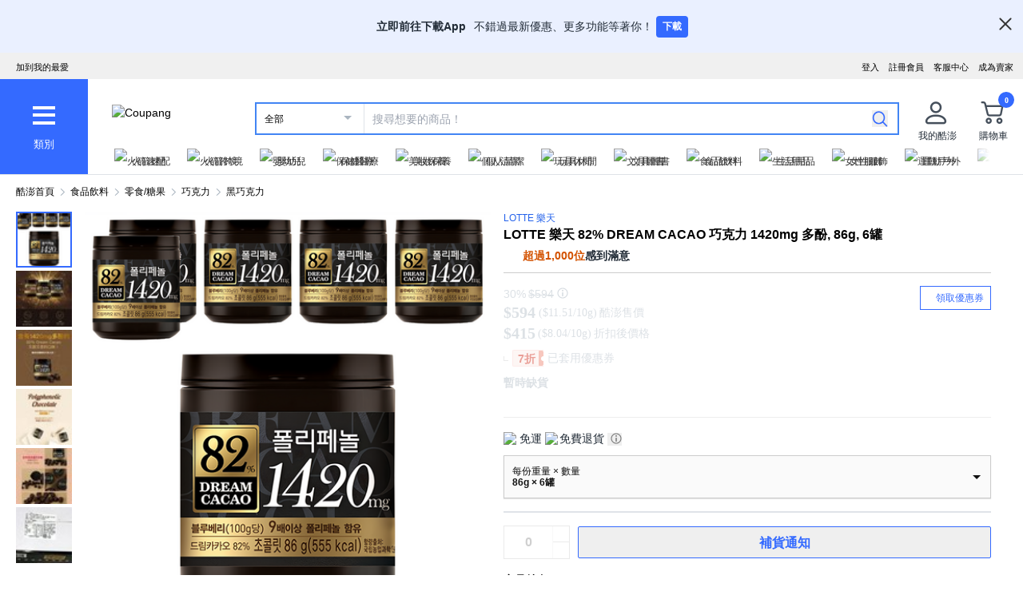

--- FILE ---
content_type: application/javascript
request_url: https://www.tw.coupang.com/KmGr-kww/HqmNC9Z/pP-cQLP/No/YfOEt0Q49tQhp8/c2JaKg/Pj/loGmFNUjAB
body_size: 177024
content:
(function(){if(typeof Array.prototype.entries!=='function'){Object.defineProperty(Array.prototype,'entries',{value:function(){var index=0;const array=this;return {next:function(){if(index<array.length){return {value:[index,array[index++]],done:false};}else{return {done:true};}},[Symbol.iterator]:function(){return this;}};},writable:true,configurable:true});}}());(function(){GE();IGF();kTF();var lv=function(C5){var IK=C5%4;if(IK===2)IK=3;var E5=42+IK;var z8;if(E5===42){z8=function Z0(UO,pK){return UO*pK;};}else if(E5===43){z8=function ct(n8,h8){return n8+h8;};}else{z8=function Ht(kO,L8){return kO-L8;};}return z8;};var Pt=function(l7){return +l7;};var T0=function(Ov,K1){return Ov%K1;};var XK=function(dv,q5){return dv instanceof q5;};var Mv=function(){Gj=["\x61\x70\x70\x6c\x79","\x66\x72\x6f\x6d\x43\x68\x61\x72\x43\x6f\x64\x65","\x53\x74\x72\x69\x6e\x67","\x63\x68\x61\x72\x43\x6f\x64\x65\x41\x74"];};var j8=function(){return CG.apply(this,[pQ,arguments]);};var J0=function(st,g1){return st>g1;};var cG=function L5(RC,Cf){'use strict';var vG=L5;switch(RC){case TA:{var ZX=Cf[SE];rN.push(zK);var AN=ZX[Fb()[S0(vX)](qb,b5,Pb,n1)][I3()[fX(tg)](UN,z7,W0,X8,Ej)];if(AN){var RX=AN[n3()[bg(Lt)](kj,I7,X0,lN,lO)]();var gg;return rN.pop(),gg=RX,gg;}else{var bT;return bT=FT()[YG(p7)].apply(null,[kj,bX,G3(G3([])),RN]),rN.pop(),bT;}rN.pop();}break;case dF:{rN.push(LN);throw new (bW[UG(typeof Fb()[S0(kb)],Wj([],[][[]]))?Fb()[S0(pC)].apply(null,[G3(G3(hG)),G3(G3(hG)),WM,wb]):Fb()[S0(M5)].apply(null,[Mb,Lt,k5,V1])])(W8()[gK(bX)](zK,qO,Qv,WH));}break;case CD:{var Nb=Cf[SE];var bG=Cf[VQ];rN.push(Bg);if(xC(bG,null)||J0(bG,Nb[rG()[A1(hG)].apply(null,[v5,hQ,s8])]))bG=Nb[UG(typeof rG()[A1(R0)],'undefined')?rG()[A1(hG)].call(null,r8,hQ,s8):rG()[A1(w1)](G3(G3([])),jG,fg)];for(var YO=hG,CN=new (bW[FT()[YG(lN)](XN,G3(G3({})),pX,Ok)])(bG);sT(YO,bG);YO++)CN[YO]=Nb[YO];var Ob;return rN.pop(),Ob=CN,Ob;}break;case Fh:{rN.push(B5);var DG=FT()[YG(p7)](kj,nK,G3(hG),H8);try{var NG=rN.length;var Yt=G3(G3(SE));if(bW[cX(typeof Fb()[S0(R0)],'undefined')?Fb()[S0(M5)](X8,G3(G3(J3)),KO,PG):Fb()[S0(vX)].call(null,Eg,k8,Vk,n1)][Fb()[S0(d0)].apply(null,[w1,kb,nt,VX])]&&bW[cX(typeof Fb()[S0(pX)],'undefined')?Fb()[S0(M5)].call(null,VX,sX,N3,TN):Fb()[S0(vX)](jK,Uj,Vk,n1)][Fb()[S0(d0)].apply(null,[rf,Bj,nt,VX])][hG]&&bW[UG(typeof Fb()[S0(PO)],'undefined')?Fb()[S0(vX)](Eg,Bj,Vk,n1):Fb()[S0(M5)](G3(J3),R0,tX,hX)][Fb()[S0(d0)](v5,VX,nt,VX)][D0[VX]][D0[VX]]&&bW[UG(typeof Fb()[S0(sj)],Wj('',[][[]]))?Fb()[S0(vX)](pX,H1,Vk,n1):Fb()[S0(M5)](pt,G3({}),n5,k1)][Fb()[S0(d0)].apply(null,[Q0,dT,nt,VX])][hG][hG][Fb()[S0(ET)](IT,vK,IA,Lf)]){var PK=cX(bW[Fb()[S0(vX)](dT,qC,Vk,n1)][Fb()[S0(d0)](G3(G3(J3)),hT,nt,VX)][D0[VX]][hG][Fb()[S0(ET)](Zf,H7,IA,Lf)],bW[Fb()[S0(vX)](v3,lN,Vk,n1)][cX(typeof Fb()[S0(AK)],'undefined')?Fb()[S0(M5)](nK,r8,pX,Sg):Fb()[S0(d0)].apply(null,[qN,g7,nt,VX])][hG]);var gO=PK?Fb()[S0(IT)](mt,G3([]),Sj,w3):W8()[gK(VX)](T1,WX,kb,vf);var p5;return rN.pop(),p5=gO,p5;}else{var x3;return rN.pop(),x3=DG,x3;}}catch(Tf){rN.splice(t3(NG,J3),Infinity,B5);var A3;return rN.pop(),A3=DG,A3;}rN.pop();}break;case MQ:{rN.push(PT);try{var gt=rN.length;var Z5=G3({});var Q8=new (bW[Fb()[S0(V0)](G3(G3([])),n1,gb,Eg)][FT()[YG(ET)](LO,A5,sj,LC)][n3()[bg(Kb)].call(null,VX,k7,R0,Ub,s5)][Fb()[S0(ft)].call(null,R0,p7,W1,w1)])();var Lv=new (bW[Fb()[S0(V0)].apply(null,[wb,G3(J3),gb,Eg])][FT()[YG(ET)].apply(null,[LO,pC,H7,LC])][n3()[bg(Kb)](VX,k7,PT,gN,s5)][jX()[cb(F3)](Aj,St,VX,t5,Dt)])();var nj;return rN.pop(),nj=G3([]),nj;}catch(dN){rN.splice(t3(gt,J3),Infinity,PT);var H0;return H0=cX(dN[Fb()[S0(Qv)].call(null,R0,Uj,I5,sG)][FT()[YG(H1)](pO,pO,hK,mG)],Fb()[S0(pC)](Dt,G3(G3([])),fK,wb)),rN.pop(),H0;}rN.pop();}break;case xQ:{var H3=Cf[SE];rN.push(w7);var FN=rG()[A1(VX)](g7,qX,Vj);var rT=rG()[A1(VX)].apply(null,[F3,qX,Vj]);var tO=W8()[gK(F5)](G3(hG),k8,Aj,KA);var m8=[];try{var pT=rN.length;var rO=G3(G3(SE));try{FN=H3[FT()[YG(w3)](Z4,G3(G3(hG)),G3(J3),qQ)];}catch(H6){rN.splice(t3(pT,J3),Infinity,w7);if(H6[UG(typeof rG()[A1(Uj)],'undefined')?rG()[A1(Zf)](z7,F9,VX):rG()[A1(w1)](G3(J3),gY,kj)][cX(typeof W8()[gK(Uj)],Wj([],[][[]]))?W8()[gK(qC)].apply(null,[W0,mq,qb,Pr]):W8()[gK(UI)].apply(null,[A5,g7,p7,jR])](tO)){FN=W8()[gK(gb)].apply(null,[Ks,kj,kj,xS]);}}var rr=bW[rG()[A1(V0)](WY,Ml,kY)][cX(typeof lI()[vm(Lt)],'undefined')?lI()[vm(lN)](j6,F3,lN,Qx,ER,z7):lI()[vm(Zl)](mI,G3(G3([])),w1,d4,Ks,jK)](O6(bW[rG()[A1(V0)].apply(null,[M5,Ml,kY])][lI()[vm(X0)](E2,H7,IV,Qs,M5,Aj)](),j4))[n3()[bg(Lt)].call(null,kj,I7,jK,bY,pw)]();H3[cX(typeof FT()[YG(hK)],'undefined')?FT()[YG(J3)](Q6,G3(G3(J3)),zI,S6):FT()[YG(w3)](Z4,Dt,Ub,qQ)]=rr;rT=UG(H3[cX(typeof FT()[YG(wV)],'undefined')?FT()[YG(J3)](Es,Qv,G3(G3(J3)),F4):FT()[YG(w3)](Z4,Eg,s8,qQ)],rr);m8=[rY(Xh,[W8()[gK(lN)].apply(null,[G3(hG),YV,sX,qQ]),FN]),rY(Xh,[UG(typeof Fb()[S0(Zl)],'undefined')?Fb()[S0(qb)].apply(null,[G3(G3({})),PT,JU,rR]):Fb()[S0(M5)](F3,tg,G4,KP),fq(rT,J3)[n3()[bg(Lt)].apply(null,[kj,I7,Aj,sX,pw])]()])];var gl;return rN.pop(),gl=m8,gl;}catch(pq){rN.splice(t3(pT,J3),Infinity,w7);m8=[rY(Xh,[UG(typeof W8()[gK(pt)],Wj([],[][[]]))?W8()[gK(lN)](wb,YV,G3([]),qQ):W8()[gK(qC)].apply(null,[Ks,Bj,Bj,rI]),FN]),rY(Xh,[Fb()[S0(qb)](W6,qV,JU,rR),rT])];}var L4;return rN.pop(),L4=m8,L4;}break;case pQ:{rN.push(Dl);var WR=FT()[YG(p7)](kj,Bj,G3(G3([])),I5);if(bW[Fb()[S0(vX)](sG,r8,vH,n1)]&&bW[Fb()[S0(vX)].call(null,Gs,G3({}),vH,n1)][Fb()[S0(d0)].apply(null,[kj,lN,Pn,VX])]&&bW[Fb()[S0(vX)](Kb,sX,vH,n1)][Fb()[S0(d0)](k8,lN,Pn,VX)][n3()[bg(F3)](VX,Tm,qN,Kb,wZ)]){var MR=bW[Fb()[S0(vX)](CV,F3,vH,n1)][Fb()[S0(d0)](IV,Uj,Pn,VX)][n3()[bg(F3)](VX,Tm,pC,dT,wZ)];try{var Wc=rN.length;var GP=G3(VQ);var JZ=bW[rG()[A1(V0)](WI,jI,kY)][UG(typeof lI()[vm(J3)],Wj([],[][[]]))?lI()[vm(Zl)](mI,tg,pI,SL,Ks,Mb):lI()[vm(lN)](X8,xR,Kb,Gl,t5,W6)](O6(bW[rG()[A1(V0)].apply(null,[w1,jI,kY])][lI()[vm(X0)](E2,Mb,Bj,wZ,M5,r8)](),j4))[n3()[bg(Lt)].apply(null,[kj,I7,zI,qV,ll])]();bW[Fb()[S0(vX)].call(null,mt,qC,vH,n1)][Fb()[S0(d0)](lN,kb,Pn,VX)][UG(typeof n3()[bg(Qv)],'undefined')?n3()[bg(F3)](VX,Tm,G3(G3({})),Eg,wZ):n3()[bg(Ks)](PG,AL,G3(G3({})),Gs,Hx)]=JZ;var Qc=cX(bW[Fb()[S0(vX)](G3(G3([])),Uw,vH,n1)][cX(typeof Fb()[S0(sG)],'undefined')?Fb()[S0(M5)].call(null,qb,kj,Mc,wY):Fb()[S0(d0)](CV,G3({}),Pn,VX)][n3()[bg(F3)](VX,Tm,G3(G3(J3)),dT,wZ)],JZ);var BY=Qc?Fb()[S0(IT)].call(null,Mb,G3({}),tl,w3):W8()[gK(VX)].apply(null,[Ms,WX,mw,fw]);bW[cX(typeof Fb()[S0(pX)],Wj('',[][[]]))?Fb()[S0(M5)](H7,p7,sm,Vs):Fb()[S0(vX)](G3(G3(J3)),Q0,vH,n1)][Fb()[S0(d0)](mt,Lt,Pn,VX)][cX(typeof n3()[bg(s8)],'undefined')?n3()[bg(Ks)].apply(null,[qw,bx,tg,Uw,r4]):n3()[bg(F3)].call(null,VX,Tm,G3(G3([])),pX,wZ)]=MR;var rs;return rN.pop(),rs=BY,rs;}catch(BP){rN.splice(t3(Wc,J3),Infinity,Dl);if(UG(bW[cX(typeof Fb()[S0(WI)],Wj([],[][[]]))?Fb()[S0(M5)].call(null,G3({}),WX,lO,lZ):Fb()[S0(vX)].call(null,G3([]),dT,vH,n1)][UG(typeof Fb()[S0(H1)],Wj([],[][[]]))?Fb()[S0(d0)].apply(null,[Zl,G3(G3([])),Pn,VX]):Fb()[S0(M5)](hI,Lt,pY,t4)][n3()[bg(F3)](VX,Tm,G3(hG),Gs,wZ)],MR)){bW[Fb()[S0(vX)](G3(G3({})),G3(G3(J3)),vH,n1)][Fb()[S0(d0)](pX,G3(G3({})),Pn,VX)][cX(typeof n3()[bg(IT)],Wj(rG()[A1(VX)].apply(null,[jx,xI,Vj]),[][[]]))?n3()[bg(Ks)](ws,Zl,F3,jK,cV):n3()[bg(F3)](VX,Tm,W6,v6,wZ)]=MR;}var YR;return rN.pop(),YR=WR,YR;}}else{var f4;return rN.pop(),f4=WR,f4;}rN.pop();}break;case vd:{rN.push(tZ);var nZ=bW[FT()[YG(hT)](I2,k8,X8,pD)][Fb()[S0(bP)].apply(null,[z7,Cl,qB,W4])]?bW[FT()[YG(hT)].call(null,I2,bX,hI,pD)][UG(typeof W8()[gK(r8)],'undefined')?W8()[gK(wb)].apply(null,[G3(G3(hG)),vX,k8,X]):W8()[gK(qC)](w1,Dx,rf,OL)](bW[FT()[YG(hT)](I2,pO,G3(hG),pD)][Fb()[S0(bP)].apply(null,[rf,hT,qB,W4])](bW[Fb()[S0(vX)].apply(null,[Ms,pX,cn,n1])]))[rG()[A1(hK)].call(null,V0,gH,ET)](rG()[A1(IV)].apply(null,[mt,dO,z7])):rG()[A1(VX)].call(null,s8,vn,Vj);var SY;return rN.pop(),SY=nZ,SY;}break;case VQ:{var x6=Cf[SE];rN.push(tI);var j2=FT()[YG(p7)](kj,G3(G3(hG)),lN,UY);var IY=cX(typeof FT()[YG(kb)],Wj([],[][[]]))?FT()[YG(J3)].call(null,kZ,Zl,Qv,n1):FT()[YG(p7)](kj,M5,s8,UY);var LR=new (bW[rG()[A1(hI)].apply(null,[Gs,GY,T6])])(new (bW[rG()[A1(hI)](G3(G3(J3)),GY,T6)])(rG()[A1(Qm)].apply(null,[xR,B3,LO])));try{var KL=rN.length;var TR=G3(G3(SE));if(G3(G3(bW[Fb()[S0(V0)].call(null,NV,G3(G3(J3)),ZL,Eg)][FT()[YG(hT)](I2,G3(G3([])),pI,zx)]))&&G3(G3(bW[Fb()[S0(V0)](G3(G3([])),jK,ZL,Eg)][FT()[YG(hT)].apply(null,[I2,G3(G3([])),Ks,zx])][rG()[A1(F5)].call(null,CV,jr,hI)]))){var bq=bW[FT()[YG(hT)](I2,p7,qb,zx)][rG()[A1(F5)](Yr,jr,hI)](bW[lI()[vm(sX)](jw,dT,hG,Y4,rI,pI)][FT()[YG(Qv)](z7,bY,dT,nx)],n3()[bg(xR)].apply(null,[Zl,Mb,rI,pX,M6]));if(bq){j2=LR[cX(typeof FT()[YG(qC)],Wj([],[][[]]))?FT()[YG(J3)].call(null,xq,G3(hG),V0,Yq):FT()[YG(F5)].apply(null,[VX,d0,Dt,Kr])](bq[W8()[gK(lN)](pI,YV,PT,Y6)][n3()[bg(Lt)].apply(null,[kj,I7,G3(G3({})),Qv,wR])]());}}IY=UG(bW[Fb()[S0(V0)](rR,G3(J3),ZL,Eg)],x6);}catch(mm){rN.splice(t3(KL,J3),Infinity,tI);j2=rG()[A1(H7)].apply(null,[G3(J3),Ng,v5]);IY=rG()[A1(H7)](G3(G3(J3)),Ng,v5);}var GR=Wj(j2,Yg(IY,J3))[n3()[bg(Lt)].call(null,kj,I7,bY,dT,wR)]();var Ww;return rN.pop(),Ww=GR,Ww;}break;case N9:{var Om=Cf[SE];rN.push(Il);var Rl=W8()[gK(v5)](pt,q2,dT,Z8);var XZ=W8()[gK(v5)](sj,q2,Yr,Z8);if(Om[Fb()[S0(lN)](tg,G3(hG),l9,wV)]){var pR=Om[Fb()[S0(lN)](CV,G3(G3(J3)),l9,wV)][cX(typeof I3()[fX(Qv)],'undefined')?I3()[fX(qb)](xw,Zf,QZ,IT,Kl):I3()[fX(sX)](kr,Zl,Zl,qN,QL)](W8()[gK(gN)](G3([]),hr,vK,Os));var dZ=pR[W8()[gK(pI)](G3(G3([])),tg,Er,Gl)](Fb()[S0(Er)](qN,NV,Q3,FV));if(dZ){var bL=dZ[W8()[gK(mt)](mw,OV,G3(J3),Ts)](FT()[YG(UI)](AK,G3(G3({})),Zf,JV));if(bL){Rl=dZ[FT()[YG(gb)](Ew,G3(J3),Qr,NU)](bL[W8()[gK(rR)].apply(null,[H1,tY,R0,kx])]);XZ=dZ[FT()[YG(gb)](Ew,d0,G3(J3),NU)](bL[Fb()[S0(bX)](jx,X8,g3,sX)]);}}}var Ps;return Ps=rY(Xh,[cX(typeof rG()[A1(Dt)],'undefined')?rG()[A1(w1)](z7,JR,nw):rG()[A1(zr)](s8,nT,XY),Rl,W8()[gK(zr)](sX,s4,zK,lX),XZ]),rN.pop(),Ps;}break;case gQ:{rN.push(xl);var zw=FT()[YG(p7)].apply(null,[kj,G3(hG),G3({}),tf]);try{var tL=rN.length;var ZR=G3({});if(bW[Fb()[S0(vX)](PT,Er,b0,n1)][Fb()[S0(d0)].call(null,v3,X8,Sv,VX)]&&bW[Fb()[S0(vX)](rI,G3(G3(hG)),b0,n1)][Fb()[S0(d0)](d0,qC,Sv,VX)][hG]){var nY=cX(bW[Fb()[S0(vX)](Cl,bX,b0,n1)][Fb()[S0(d0)](v6,Bj,Sv,VX)][jX()[cb(xR)].call(null,d0,cV,w1,F7,G3(G3([])))](D0[dT]),bW[Fb()[S0(vX)].call(null,hI,G3(G3([])),b0,n1)][Fb()[S0(d0)](qN,zI,Sv,VX)][hG]);var l2=nY?Fb()[S0(IT)](G3({}),W0,nt,w3):W8()[gK(VX)](pt,WX,pO,I1);var xP;return rN.pop(),xP=l2,xP;}else{var vR;return rN.pop(),vR=zw,vR;}}catch(XL){rN.splice(t3(tL,J3),Infinity,xl);var Z2;return rN.pop(),Z2=zw,Z2;}rN.pop();}break;case HC:{rN.push(J4);if(bW[Fb()[S0(V0)](H7,M5,VL,Eg)][lI()[vm(sX)](jw,v6,A5,pP,rI,g7)]){if(bW[FT()[YG(hT)](I2,lN,M5,g0)][rG()[A1(F5)](G3(G3({})),G6,hI)](bW[Fb()[S0(V0)](s8,v6,VL,Eg)][UG(typeof lI()[vm(VX)],'undefined')?lI()[vm(sX)](jw,R0,hI,pP,rI,lN):lI()[vm(lN)](Cl,qV,v5,Sc,Zl,G3([]))][FT()[YG(Qv)].apply(null,[z7,xR,Eg,Zg])],FT()[YG(ds)](B4,G3(G3(J3)),mt,d4))){var Pw;return Pw=Fb()[S0(IT)].call(null,G3(G3(J3)),J3,Wq,w3),rN.pop(),Pw;}var vL;return vL=rG()[A1(H7)].apply(null,[tg,Fv,v5]),rN.pop(),vL;}var Pc;return Pc=FT()[YG(p7)].call(null,kj,T1,mw,cc),rN.pop(),Pc;}break;case wE:{rN.push(JI);if(G3(bW[Fb()[S0(V0)].call(null,G3(hG),Bj,GY,Eg)][Fb()[S0(Cs)](pC,v6,Yc,Yr)])){var Jq=cX(typeof bW[Fb()[S0(V0)].call(null,pX,sj,GY,Eg)][UG(typeof Fb()[S0(hl)],'undefined')?Fb()[S0(v4)].apply(null,[zr,WX,f5,Qm]):Fb()[S0(M5)](pt,WY,hI,Hs)],Fb()[S0(rI)].call(null,pC,rI,p1,Zf))?Fb()[S0(IT)].apply(null,[H7,hI,Bq,w3]):rG()[A1(H7)](Ms,Lj,v5);var zm;return rN.pop(),zm=Jq,zm;}var I6;return I6=FT()[YG(p7)](kj,G3({}),rR,II),rN.pop(),I6;}break;case NF:{rN.push(Am);var r6=FT()[YG(p7)].apply(null,[kj,Cl,lN,Y2]);try{var rq=rN.length;var hx=G3(VQ);if(bW[Fb()[S0(vX)].call(null,kj,G3(hG),Zj,n1)]&&bW[Fb()[S0(vX)](k8,sX,Zj,n1)][cX(typeof FT()[YG(d0)],Wj('',[][[]]))?FT()[YG(J3)].call(null,VV,Lt,Aj,CZ):FT()[YG(T4)](Ss,pI,Kb,vq)]&&bW[Fb()[S0(vX)](Uw,v6,Zj,n1)][FT()[YG(T4)].call(null,Ss,w1,Ms,vq)][RZ()[S2(r8)].call(null,vX,Tw,qC,Cw)]){var bZ=bW[Fb()[S0(vX)](VX,T1,Zj,n1)][FT()[YG(T4)].call(null,Ss,zr,sG,vq)][RZ()[S2(r8)](rI,Tw,qC,Cw)][UG(typeof n3()[bg(sG)],'undefined')?n3()[bg(Lt)](kj,I7,zK,Lt,w7):n3()[bg(Ks)](V0,PP,WY,hI,Zs)]();var XI;return rN.pop(),XI=bZ,XI;}else{var AY;return rN.pop(),AY=r6,AY;}}catch(DL){rN.splice(t3(rq,J3),Infinity,Am);var Nr;return rN.pop(),Nr=r6,Nr;}rN.pop();}break;case rA:{var Kc=Cf[SE];var qL;rN.push(fL);return qL=G3(G3(Kc[UG(typeof Fb()[S0(IT)],'undefined')?Fb()[S0(vX)](tg,G3(G3({})),LX,n1):Fb()[S0(M5)](tg,J3,wL,Qx)]))&&G3(G3(Kc[Fb()[S0(vX)](s8,Ub,LX,n1)][Fb()[S0(d0)](X8,M5,C0,VX)]))&&Kc[Fb()[S0(vX)].call(null,mr,H7,LX,n1)][Fb()[S0(d0)](IT,Cl,C0,VX)][hG]&&cX(Kc[Fb()[S0(vX)](G3(G3({})),qV,LX,n1)][Fb()[S0(d0)](H1,nK,C0,VX)][hG][n3()[bg(Lt)](kj,I7,VX,VX,fr)](),Fb()[S0(Gw)](X0,z7,Rj,hr))?Fb()[S0(IT)](v6,zK,jV,w3):W8()[gK(VX)].apply(null,[R0,WX,Qv,K6]),rN.pop(),qL;}break;case VM:{rN.push(tY);var RV;return RV=G3(fl(FT()[YG(Qv)](z7,W6,Dt,vf),bW[UG(typeof Fb()[S0(hK)],Wj('',[][[]]))?Fb()[S0(V0)].apply(null,[IV,zI,Ws,Eg]):Fb()[S0(M5)](G3(J3),G3(hG),Cm,PV)][FT()[YG(ET)](LO,mr,WX,cL)][n3()[bg(Kb)](VX,k7,Gs,hT,BV)][Fb()[S0(ft)].call(null,bY,Mb,qg,w1)])||fl(FT()[YG(Qv)].apply(null,[z7,G3(G3(J3)),Cl,vf]),bW[Fb()[S0(V0)](H7,Gs,Ws,Eg)][UG(typeof FT()[YG(W6)],Wj([],[][[]]))?FT()[YG(ET)](LO,G3(G3({})),X0,cL):FT()[YG(J3)].call(null,Rm,b5,A5,g6)][n3()[bg(Kb)](VX,k7,s8,b5,BV)][jX()[cb(F3)](z7,St,VX,Cq,mt)])),rN.pop(),RV;}break;case dB:{rN.push(k5);try{var VI=rN.length;var Jw=G3([]);var IZ=hG;var Pq=bW[UG(typeof FT()[YG(W0)],'undefined')?FT()[YG(hT)].call(null,I2,G3({}),mr,kN):FT()[YG(J3)].call(null,dP,zr,H1,xI)][cX(typeof rG()[A1(Ub)],Wj('',[][[]]))?rG()[A1(w1)](gN,w3,Mq):rG()[A1(F5)](Yr,nr,hI)](bW[Fb()[S0(JP)].apply(null,[SZ,W6,Pf,Uj])][FT()[YG(Qv)].call(null,z7,G3(hG),w1,MZ)],W8()[gK(wV)](Ub,bY,mr,YK));if(Pq){IZ++;G3(G3(Pq[W8()[gK(lN)].call(null,G3(G3([])),YV,G3(J3),C2)]))&&J0(Pq[W8()[gK(lN)](hI,YV,G3([]),C2)][n3()[bg(Lt)].call(null,kj,I7,G3(G3(J3)),J3,Oq)]()[W8()[gK(mw)](gN,w3,T1,U5)](W8()[gK(ET)](X0,V0,Mb,Uf)),Qw(J3))&&IZ++;}var V4=IZ[n3()[bg(Lt)].apply(null,[kj,I7,mw,pI,Oq])]();var tP;return rN.pop(),tP=V4,tP;}catch(c4){rN.splice(t3(VI,J3),Infinity,k5);var mY;return mY=FT()[YG(p7)](kj,kb,G3(G3(hG)),Nc),rN.pop(),mY;}rN.pop();}break;case Kd:{var z4=Cf[SE];rN.push(sm);if(UG(typeof bW[Fb()[S0(hT)].call(null,X8,V0,tb,zI)],cX(typeof Fb()[S0(vX)],'undefined')?Fb()[S0(M5)](G3(G3(J3)),Qv,Ys,dl):Fb()[S0(rI)].apply(null,[jx,Q0,Jt,Zf]))&&CY(z4[bW[Fb()[S0(hT)](H7,G3(J3),tb,zI)][cX(typeof n3()[bg(Qv)],Wj(rG()[A1(VX)](SZ,nd,Vj),[][[]]))?n3()[bg(Ks)](Kl,IL,kb,mr,LO):n3()[bg(Qv)](kj,Gq,G3({}),hK,t8)]],null)||CY(z4[rG()[A1(Ub)].apply(null,[hG,DK,B4])],null)){var jc;return jc=bW[UG(typeof FT()[YG(pC)],'undefined')?FT()[YG(lN)].apply(null,[XN,Dt,vX,W3]):FT()[YG(J3)](dL,z7,WX,SZ)][W8()[gK(zI)].apply(null,[AK,k1,Yr,cg])](z4),rN.pop(),jc;}rN.pop();}break;}};var bs=function(){return Xr.apply(this,[Fh,arguments]);};var Wm=function(zR){if(bW["document"]["cookie"]){try{var ZZ=""["concat"](zR,"=");var Gc=bW["document"]["cookie"]["split"]('; ');for(var Vg=0;Vg<Gc["length"];Vg++){var OZ=Gc[Vg];if(OZ["indexOf"](ZZ)===0){var SR=OZ["substring"](ZZ["length"],OZ["length"]);if(SR["indexOf"]('~')!==-1||bW["decodeURIComponent"](SR)["indexOf"]('~')!==-1){return SR;}}}}catch(NP){return false;}}return false;};var Q2=function(){return bW["window"]["navigator"]["userAgent"]["replace"](/\\|"/g,'');};var BL=function(){return ["\x6c\x65\x6e\x67\x74\x68","\x41\x72\x72\x61\x79","\x63\x6f\x6e\x73\x74\x72\x75\x63\x74\x6f\x72","\x6e\x75\x6d\x62\x65\x72"];};var t3=function(XR,lV){return XR-lV;};var Bw=function(WZ,AR){return WZ/AR;};var cI=function(){return Xr.apply(this,[fC,arguments]);};var cX=function(zY,QR){return zY===QR;};var fq=function(r2,cZ){return r2&cZ;};var Dm=function(Hc){return void Hc;};var n2=function(){return CG.apply(this,[Vd,arguments]);};var rc=function(){var Xl;if(typeof bW["window"]["XMLHttpRequest"]!=='undefined'){Xl=new (bW["window"]["XMLHttpRequest"])();}else if(typeof bW["window"]["XDomainRequest"]!=='undefined'){Xl=new (bW["window"]["XDomainRequest"])();Xl["onload"]=function(){this["readyState"]=4;if(this["onreadystatechange"] instanceof bW["Function"])this["onreadystatechange"]();};}else{Xl=new (bW["window"]["ActiveXObject"])('Microsoft.XMLHTTP');}if(typeof Xl["withCredentials"]!=='undefined'){Xl["withCredentials"]=true;}return Xl;};var Pl=function sI(ks,bR){var vl=sI;do{switch(ks){case EW:{fs=qb*IT+kj*Gw+bY;rl=qC+J3+M5+Gw*Ks;Jm=Qv+bY*kj+Gw-Ks;ks=bh;pm=M5*Qv+VX*Gw-IT;sr=qb*Qv*Ks+kj*bY;xc=VX*kj*qb-w1;}break;case fk:{gL=Ks+IT+Gw*kj-bY;pV=qC*qb*VX+Qv-IT;Br=VX*Gw+kj+Qv-qb;ks+=vd;Ow=qb-IT-M5+Gw*kj;xL=bY+Gw*VX+w1;D2=kj*Gw-J3+w1*bY;}break;case hk:{wr=w1*Ks*M5+J3-kj;w7=bY+qb+VX*Gw+M5;lY=kj*bY*qC+Gw+qb;tI=M5*J3+bY*qb+qC;C6=Gw-w1+qb+M5*Qv;ks+=dA;A2=Gw*VX-qb*IT-Qv;}break;case Ck:{rR=VX*J3*qb+w1*M5;KY=kj*Ks*M5+qb;Us=Ks*VX+w1*Gw-kj;V6=Ks*Gw-kj-w1;jm=Gw*w1+IT+VX;ks-=fH;Lq=w1*Gw-M5-J3+bY;}break;case Fk:{ks+=sF;EL=M5+bY*qC*qb-IT;JR=Ks-bY+M5*Gw-J3;Kq=kj*qb*w1+Qv+M5;qw=Ks*Gw-M5-VX+qb;zV=Qv-bY+Gw*VX;Zr=bY-qb+kj*Gw;xY=Qv+kj*Ks*VX+bY;}break;case GF:{for(var J2=t3(Bm.length,J3);Yw(J2,hG);J2--){var Fc=T0(t3(Wj(J2,ms),rN[t3(rN.length,J3)]),Ds.length);var gw=hm(Bm,J2);var bw=hm(Ds,Fc);qZ+=CG(Qk,[fq(Xx(fq(gw,bw)),Hl(gw,bw))]);}ks=Tk;}break;case Tk:{return CG(ZQ,[qZ]);}break;case p9:{l4=qC+Gw*qb+M5-bY;zx=qb*qC+Ks+Qv*Gw;ks+=pA;Ig=IT+Gw-kj+w1*bY;TI=M5*qb*IT*kj+qC;mZ=Ks*Gw-qC-Qv+VX;rV=J3*qb*Ks+Gw*kj;}break;case TF:{zc=w1*Gw-M5-bY+qC;cw=J3*IT+Ks*Qv*qb;n4=Qv*Gw-w1*IT+M5;ks=qS;hX=qb*kj*Ks+Qv-IT;xV=kj*Qv*J3*qb+M5;Al=IT+M5*Gw+Ks-bY;m6=Ks*Gw+M5*bY*J3;}break;case BH:{return CG(DD,[VP]);}break;case rn:{AV=Qv*J3*VX*w1*IT;FL=Qv+kj+qb*w1*VX;EP=qb*M5*Qv+VX+w1;ks-=OU;QV=w1*Gw-J3+IT*qb;xr=qb*Gw-qC-bY*Qv;cR=qb*IT+Gw*kj+Qv;Gm=kj*M5*qb+J3;}break;case Mk:{nc=w1+kj+IT*Gw*qC;x4=IT+qC*Gw+kj*Ks;hY=VX+Qv+M5*qb*kj;E6=VX*M5*qb+bY+kj;Wx=Qv*Gw+M5-bY+IT;Fs=Gw*Ks-IT-qC+bY;ks=FE;}break;case zW:{kr=Gw+kj*bY*IT-Qv;Wr=J3*IT*qb*kj*qC;ks-=hA;Sm=w1+VX-bY+Gw*qb;n6=kj*qb+M5+IT*Gw;Ns=kj+VX+Gw*qC+w1;GL=Gw*VX+qb-kj+Qv;}break;case JF:{zI=w1*VX+bY+Qv*qC;N6=kj*IT+M5*VX*Qv;lR=Gw+M5*Qv-qb;ks-=qF;JL=IT+w1*Gw*J3+qb;Iq=J3+w1*bY*Ks;NY=J3*qC+Qv*Gw+bY;}break;case bE:{Ej=qC+VX*M5*Ks-kj;ks=M9;KP=J3+M5*bY+w1*IT;q2=Qv-J3+IT*Gw;U6=w1*Ks*bY-kj;lZ=bY*VX-qb*qC+kj;km=Gw*IT+qC-J3+kj;F6=Gw-IT+w1*M5*VX;Iw=Gw+kj+qC*qb*w1;}break;case w9:{DR=IT*M5+Ks*w1*Qv;f2=Gw+kj*qb+w1+qC;ks=jM;Js=w1*Gw+J3-Ks-qC;s2=VX+Gw+kj+w1*bY;QL=IT+Gw-qC+kj*Qv;DZ=IT-bY+qb+VX*Gw;}break;case vd:{var kq=bR[SE];ks+=LH;var g4=bR[VQ];var ms=bR[xQ];var jL=bR[pk];var Ds=Aw[Aj];var qZ=Wj([],[]);var Bm=Aw[jL];}break;case PM:{O4=Qv*Gw+qC-IT*VX;b6=qb+Qv*Gw-qC+J3;ks=gA;ZV=Gw*VX+J3+Ks*kj;rm=Gw*M5-Ks*VX-w1;}break;case jS:{Ac=Gw+kj*bY+VX+Ks;vP=bY*Qv-qb;lP=kj*J3*qb*VX+M5;ks+=Rn;HL=kj*Gw-M5-w1*bY;}break;case dW:{Vr=Qv*IT*qC*qb-Gw;Kx=bY*M5*w1-qC-Qv;GV=IT*w1*J3*Gw+bY;ks=zF;d4=qC*Qv*bY-qb*w1;}break;case gA:{fK=bY+IT-Ks+Gw*w1;AL=qC*Gw+M5-bY;ks=An;tw=qC+w1*Ks*bY-Gw;wq=M5*Ks*bY+kj-qb;WP=Ks*Gw*J3+kj+VX;vr=bY+IT*Ks+kj*Gw;w4=Qv*VX*w1-qb;Bl=qC*qb*Ks+bY*VX;}break;case WQ:{ks=rD;Lr=kj*Qv+w1*Gw;Hs=M5*qb*Qv+kj*w1;M2=M5*qC+bY+Gw-Ks;Wl=qb*J3+w1*VX*bY;}break;case tQ:{pX=Qv+qC-kj+bY;v3=M5*qb-IT+w1+qC;CV=Ks+qC*M5*w1+qb;s8=Ks*Qv-qb-J3-M5;qN=Ks*IT-Qv+M5*VX;Gs=kj*Qv-qC*IT-Ks;ks=AD;}break;case r9:{fr=w1*IT*bY+Gw*Ks;L2=Qv*M5+kj*Gw-bY;s5=Ks*bY-w1+VX*J3;ks+=Rn;Ls=VX*bY-Qv+kj;nq=Ks-kj+VX*qb*M5;Ic=w1-qC*J3+Gw*M5;}break;case QF:{ks+=CC;LV=J3-Qv+bY*qb*qC;wI=bY*kj+Gw+M5-Ks;z2=Gw-w1+bY*Qv+M5;O2=bY*IT+J3+Gw*M5;k5=Gw*VX-Qv+kj*J3;gP=Qv*M5*qb+Ks-w1;}break;case SQ:{ks=OB;Nq=VX*qC+Gw*J3+M5;NI=VX*qC*bY-kj;QZ=IT*bY+M5+kj*VX;sl=IT-qC+Gw+M5*Ks;Y2=qb+Gw*kj-IT+qC;Yc=bY*IT+Gw*kj+M5;IL=Gw*qC*IT-bY+kj;}break;case QA:{xg=IT*w1*Gw-kj+qC;ZL=Gw+Qv*bY+IT-qb;CL=Gw+qb*kj*VX-J3;J6=VX*Gw+qb+bY*kj;DP=VX*Qv*IT+Gw*w1;ks-=cD;}break;case SF:{B6=Gw*VX-J3+Qv+qb;ML=qb+M5+VX*Gw+qC;Lc=VX*bY-IT*Qv+Gw;Ec=Gw*kj-qC-qb*w1;ks-=dB;}break;case Ln:{HZ=qb+Gw*Qv+qC+bY;ks-=FF;Z6=Gw*qb-w1+Ks-kj;qs=M5*kj*Qv-Ks+Gw;lw=qC*bY*Ks+kj*M5;}break;case nU:{BR=w1*qC+Ks+Gw*kj;ks=GS;vs=Gw*w1+Ks+IT+kj;Ll=M5*VX-Ks-qC+Gw;dc=kj+VX+Gw+bY-qb;cm=qC*Ks*IT*qb+J3;SZ=VX+bY-M5+w1+kj;}break;case LS:{if(Yw(bV,hG)){do{K2+=zL[bV];bV--;}while(Yw(bV,hG));}ks-=EM;}break;case CU:{HI=VX+IT*qb*bY-Gw;sw=kj*qb*qC-w1-Qv;Xm=qb*Gw-kj-bY*VX;TP=qb*kj*M5-Qv;ks-=mB;GI=Qv*bY+Gw+Ks-VX;UR=qb*Qv*kj+Ks-qC;Em=Ks-w1+Qv*Gw*J3;vV=kj+w1+Ks*Qv*qb;}break;case RA:{W0=Qv+qC*M5-kj;ks=ME;sX=qC+IT-qb+w1*VX;vX=M5+bY+VX*qC;R0=qb+w1+M5*Qv+J3;}break;case nn:{NV=bY*IT*J3-kj;rf=qb*w1+bY-qC*IT;kb=IT*Ks-qb+Qv*kj;WX=VX*M5+IT+qC*Ks;AK=bY+kj*VX-qb+w1;qV=M5+J3+qb*Ks;Dt=J3+VX*Qv+qC+M5;ks-=Yn;}break;case HQ:{ks+=fA;var LI=bR[SE];var OP=Wj([],[]);for(var Vc=t3(LI.length,J3);Yw(Vc,hG);Vc--){OP+=LI[Vc];}return OP;}break;case GC:{dw=w1+Qv+Gw*M5+Ks;ks=kh;m4=bY*qb+Gw*qC+J3;b4=IT+bY*qC*qb-VX;OL=qb*kj+M5*Gw-qC;BZ=Gw*Qv-qb;Q6=Qv*IT+Gw*M5+w1;}break;case NM:{SP=w1*Gw-bY+M5;Mb=VX*J3*qb-w1+bY;Q4=Qv+bY*qb+kj*M5;k1=bY*Qv-qb-qC-Gw;b5=Qv*M5-IT*qC+w1;jx=VX*qb-qC*IT;C4=bY*kj-Gw;ks+=rM;}break;case PD:{EY=w1+kj*bY*qC-Gw;hR=Ks+Gw*w1+M5*qb;q4=qC+Ks*w1+M5*Gw;ks+=SC;Fq=IT*M5+w1*Gw+bY;zZ=IT*qb*kj*Ks-M5;}break;case GA:{var Dq=bR[SE];xZ.sS=sI(HQ,[Dq]);while(sT(xZ.sS.length,Mb))xZ.sS+=xZ.sS;ks=dS;}break;case JS:{hw=VX*Qv*kj-qb;Ur=Gw*kj-Qv+IT*bY;dI=Ks+bY*VX+Qv+J3;hL=M5-IT+Gw*qC+Ks;NL=Ks*M5*Qv-qC-kj;zs=w1*Gw-M5+Ks*bY;LY=Gw*Qv-w1+M5-bY;ks-=CH;qm=qC*qb*M5*Ks*J3;}break;case CC:{Qs=Gw*qb-Ks-bY*w1;sY=Ks*Gw-VX*w1+J3;qI=qC*J3*VX+bY*Qv;ks+=AE;Ms=M5*VX-qb+bY+Ks;Vq=IT+Gw*kj+M5*Qv;kP=w1-qC+bY*IT*VX;VL=J3*IT*VX*bY-M5;}break;case Sh:{ks+=vQ;rL=qb*Gw-M5-kj-bY;NZ=Gw*VX-J3+M5-qb;Dr=kj*bY+Qv-qb;fx=IT-Gw+w1+VX*bY;qO=w1*VX*Ks-J3;nR=kj+qC*qb+Gw+IT;}break;case dM:{Es=w1+M5+kj*Gw-bY;UY=Gw*Ks-J3+kj+qb;jr=Qv*M5*qb-VX*qC;Y4=VX*qC+w1*Gw-qb;nx=Gw*M5+w1+qC;f6=bY+Gw+M5*qb*Ks;EZ=Gw*Qv-M5+bY+J3;ks=UH;Cc=bY*VX-w1-J3+kj;}break;case nM:{nI=w1*J3*Gw+VX*qC;Kw=bY*Qv*IT-kj*w1;jP=kj+w1+J3+VX*bY;ks-=Rn;Vw=kj*Gw-VX-w1*qC;}break;case qd:{H4=VX*Gw+IT-Qv+kj;QP=bY-IT+VX-M5+Gw;k7=M5-J3+kj*bY-Ks;RR=kj-VX+Gw*qb-Ks;ks-=g9;zq=Qv*IT*bY-J3-M5;Cx=Gw*kj-w1*qb-Ks;}break;case LB:{nP=M5*Gw-w1*kj;ks-=Kd;Tr=bY+Gw*kj+VX;}break;case lS:{KO=IT*Gw*J3-w1-VX;Lm=J3-Ks-qC+bY*M5;ks-=SD;YI=bY+IT+Ks*qb*Qv;dL=IT*J3*Gw-VX;Xc=bY*IT*Qv-qb*M5;Hx=Gw+w1*IT*bY-M5;}break;case SD:{m2=kj*Qv*M5*IT-bY;w2=Gw*Qv-M5*J3*kj;ks+=ID;Tl=qb*Qv*Ks-J3-qC;Fr=bY+VX*Gw-w1;D4=J3+kj*bY+qC-qb;qr=bY*VX-J3+kj*w1;}break;case mn:{Yr=Qv+w1*VX+J3-M5;ks=vM;xR=M5*VX-kj-qb+Ks;zK=qC+Qv-kj+w1+bY;hK=J3*w1*VX-qC*IT;v6=Qv+M5-qC+Ks+qb;}break;case BQ:{Uj=Qv*qb*J3-M5;ks=mn;dT=Ks*VX+w1-Qv+M5;mw=Ks-qC+VX*qb+M5;k8=Qv+w1-M5+Ks+bY;Ub=w1*kj+VX-Ks;}break;case GS:{p7=kj+qC+Qv+bY*IT;j4=Qv+J3+M5*bY*Ks;Er=kj*Ks+bY+M5*w1;DV=VX+M5+Qv*bY+Ks;ks+=DB;bX=J3+VX-Qv+qC*bY;}break;case XM:{XV=Ks*Gw*J3-bY+IT;OR=M5*Gw+IT*Ks;Zs=VX*Qv*qC+J3+bY;vq=Qv*bY+qb*M5*VX;Zw=Ks+M5*w1*bY+qb;zl=qb*M5*Qv-IT-VX;ks=PD;Im=Qv*bY-qC*Ks-IT;Gq=qb+bY*VX+Gw-w1;}break;case tn:{ks=MM;YZ=M5+qb+VX*IT*Qv;rg=IT+Gw*Ks+bY;Zm=qC+kj*VX*qb+bY;E4=VX*M5*qC+Gw*Ks;Sq=Gw-Ks*kj+bY*qb;pZ=Gw*M5-qC*J3*Ks;UN=bY+M5*w1*Ks-kj;}break;case xh:{if(Yw(SI,hG)){do{var N4=T0(t3(Wj(SI,Tc),rN[t3(rN.length,J3)]),Aq.length);var F2=hm(wP,SI);var LP=hm(Aq,N4);VP+=CG(Qk,[Hl(fq(Xx(F2),LP),fq(Xx(LP),F2))]);SI--;}while(Yw(SI,hG));}ks+=VF;}break;case Hk:{rN.push(SP);ks+=tE;RP=function(PZ){return sI.apply(this,[GA,arguments]);};CG(mW,[X0,Q4,k1]);rN.pop();}break;case xW:{xs=kj+qC*qb*Qv-VX;fR=VX*Gw+kj+Ks*qb;ks+=lD;gN=w1*VX+bY+M5*Ks;Nc=Qv*Gw+M5-bY+w1;ql=Ks+w1+Gw*kj+qb;pt=qb*M5+bY+IT+J3;lO=kj+Qv*M5+Gw-Ks;YL=M5*bY+Gw*qC-Ks;}break;case An:{R6=w1+IT*Ks+kj*Gw;gY=Gw*qb-J3-bY-w1;ww=IT-J3-qb+Qv*Gw;Zc=Qv*Gw-M5+IT*J3;vf=bY+Gw*w1-qC-M5;kZ=Gw*Qv-IT+VX+Ks;ks-=bS;}break;case QH:{X6=Gw*VX+Ks+qb+M5;ks+=nF;br=Qv-bY+Gw*IT;jq=Qv*J3*Gw-qC-qb;mL=qb*kj-qC+Gw;RN=qC*VX*Ks*IT+Qv;jw=bY*M5-qb-IT*Ks;Yl=IT-Ks+Qv*Gw-w1;nt=J3+Qv*Gw+qb*kj;}break;case MA:{G2=VX*Gw+kj*M5;FI=IT+qC*Gw-Ks-J3;YV=M5-IT+qb*qC*w1;ks+=Nk;nV=Gw*VX+kj-w1*Ks;N2=Gw+Qv*qb*Ks;}break;case PH:{Ss=Qv*bY-VX+kj-Gw;hs=bY*IT*qC+J3;nl=bY*M5-VX*J3+Qv;ks+=cC;XY=Gw*IT-w1+Ks*J3;nm=bY*M5+w1-J3+IT;LO=qb*Ks*IT+w1+Gw;UZ=Gw*qb-VX-kj*Qv;}break;case gE:{lL=M5*Gw+kj*Qv-VX;gm=Gw*J3+qb*VX*Qv;tr=qb*M5*kj-Ks-J3;ks+=Jd;wc=Gw*kj+Ks*bY+M5;I7=bY*qb+M5-w1-Ks;Bx=qb*M5*Qv-qC*bY;Mc=bY+w1+Gw*Qv-VX;}break;case hh:{Or=bY*qb*qC-J3;OY=qC+Gw*M5;Ex=Qv+w1*qb*M5*IT;S4=M5-Qv-VX+Gw*kj;xq=IT*Gw+Qv+Ks*qC;ks=Fk;X2=M5*Gw-Ks+Qv*VX;}break;case Wn:{Rs=Gw*qb-VX*Ks-M5;fZ=bY*kj+Gw+Ks+qb;ks+=sD;qP=Ks*Qv*qb*J3+VX;hq=Ks*kj+Qv+M5*Gw;}break;case mU:{pr=M5-IT*kj+bY*Ks;jV=bY*IT*qb+w1-kj;gc=bY+qC-J3+w1*Gw;Sc=Gw+kj+bY*VX-Ks;ks=AS;}break;case M9:{Gx=bY*qb*IT-Gw+Ks;Sx=Ks*VX*Qv+qC-Gw;ks-=XB;M6=Gw*qC+w1*bY+M5;TN=Qv*Gw-IT-qC*qb;WL=Gw*w1;Eq=kj*Gw+Ks*Qv+bY;}break;case dB:{FY=qC-w1+J3+Gw*Ks;L6=VX+qb-bY+Gw*kj;Jl=Qv*qC*qb+M5;k6=bY-Ks+Gw*M5-qC;dl=M5-bY+Gw*kj-J3;Km=qC*J3*Gw+Ks+Qv;As=Gw*w1+VX*qb-qC;ks=gh;qc=Gw*w1-qb*qC+Ks;}break;case FU:{ks+=Vn;vY=qC+Gw-w1+bY*qb;fP=Gw*Ks+kj+w1;T2=Ks*Gw+w1-M5;pL=w1*Gw*J3+VX*M5;}break;case hd:{DI=bY*Qv*qC-Gw*Ks;ks=dB;QI=Qv*M5*w1+kj+Gw;ss=J3*M5*IT*Ks*VX;kI=Qv*VX*M5+J3+qC;PV=M5+VX+J3+Gw*Ks;FP=M5*J3+Gw*kj-Ks;El=Gw+VX*Ks*w1;}break;case vU:{B2=VX*M5*J3*IT*Qv;D6=qC+M5*Gw-IT-Qv;IV=kj*J3*Qv-qC-VX;Vj=IT*kj*VX+qC*M5;ks-=nH;}break;case Yh:{jY=bY+M5*VX*qb;CZ=kj*VX*IT*qC;dx=kj+w1+M5*Gw+J3;ks+=OC;RY=qC+qb*M5*Ks;gq=Gw*Ks-M5-qb-J3;Bc=bY*kj-qC*Qv+IT;}break;case jQ:{lm=w1*Qv*VX*J3;ks=HM;A4=VX+w1*qC*bY+J3;VZ=qb+Gw*w1-Ks+qC;ps=VX*M5*J3*Qv;LZ=kj*Gw+J3+M5-qC;Ar=Qv+J3+kj+Gw*w1;CP=kj+w1+VX*Gw;Fl=Gw*VX-qC+bY+qb;}break;case WS:{pC=qb+kj-J3-M5+Qv;hT=kj+qC+qb+w1-Qv;F3=w1+VX+qb+M5+qC;Lt=qb+VX*J3-w1+IT;ks-=mB;}break;case bM:{WV=VX*bY*J3*w1+Qv;tx=J3*qC*qb*Ks-Qv;ml=Qv*VX+M5*Gw+qb;xl=kj*Ks+Qv*Gw+bY;ks=BF;}break;case YU:{PY=VX*Ks*kj+Gw*M5;ks=PM;St=kj*VX+w1*bY+Gw;dV=M5*bY-qb+Gw*VX;VV=qb*J3*IT*bY-Qv;AP=J3*M5*Ks*bY-qb;rw=Gw*qC+Qv*VX*M5;}break;case kW:{var p2=bR[SE];var Fm=Wj([],[]);for(var Ul=t3(p2.length,J3);Yw(Ul,hG);Ul--){Fm+=p2[Ul];}return Fm;}break;case JD:{ks+=sd;vZ=qC*kj+Qv*Gw-qb;wL=qb*Gw-kj*M5*VX;fY=M5*bY-Ks+w1*Gw;vw=IT+kj*M5*w1*qC;}break;case WU:{mP=w1*Ks*bY-kj*IT;fI=Qv*qb-M5+VX*Ks;ks-=JM;Qq=qC*Ks+Gw-J3+VX;zP=IT*VX*kj+qb;OV=Ks+Gw+qb+IT*w1;Ol=Gw*VX+qb+bY-w1;}break;case MW:{VY=Qv*w1*kj+bY;MI=qC*Gw-M5+qb-Qv;ks=fk;LC=qb*bY+qC*VX-Ks;tR=Qv*qC*kj*w1-M5;dq=VX+qb*Qv*J3*kj;OI=qC+qb*M5*VX+Qv;dR=w1+kj+qC+bY*qb;}break;case LM:{H2=VX*Gw*J3+qC+Ks;lq=bY*VX*qC+J3-qb;KR=qb*M5-VX+Ks*Gw;U2=Ks*qb+kj*Gw-qC;Vl=kj*bY+Qv-qC+w1;ks-=XS;N3=Gw*Ks-qb-w1*Qv;SL=qb*qC+kj*Gw;nr=w1-bY+kj+Gw*Qv;}break;case ME:{hI=bY*J3+IT+VX+M5;ks+=dS;PT=Ks*kj-w1+IT*Qv;pO=Qv*qC+qb-IT;nK=qC*bY-Qv*VX+kj;}break;case gD:{Oc=Gw*qb-IT*bY+M5;ks-=KE;IP=w1*bY-qC+Gw;tX=Gw*IT*M5-qb*bY;LL=IT*Qv*bY-qb*VX;}break;case OB:{IR=IT-w1+VX+Qv*Gw;ks-=Y;ER=Gw*IT-J3+Qv*M5;M4=qb+Ks+Gw*Qv+J3;BI=IT-qb-Qv+VX*Gw;cP=Qv-bY+Ks*Gw;Sw=Gw*VX-bY+Qv-w1;Ox=qb-IT+qC*Gw-kj;}break;case bS:{Hw=Gw*VX+qb-IT-Ks;wl=kj*Gw-M5-VX*Ks;ks-=dd;Uq=kj*J3*w1*qb-Qv;HV=M5+Gw*VX+bY+qC;x2=qC-kj+bY*w1*Ks;rP=w1+Qv*Gw+qC;}break;case sF:{TY=VX*Gw+qC+qb*Qv;ks=ED;X4=VX*Gw+qC-kj*Ks;CI=bY+VX+qb+M5*Gw;sV=IT-qb+Ks*Gw-J3;}break;case UE:{ks=SW;Dc=IT*qb*bY-Gw-Ks;d6=Ks-w1+bY*qb;k2=Gw*Qv+J3-qb+M5;Sl=qb+kj*Ks*w1*M5;}break;case bC:{Hm=kj*Gw-bY*Ks*IT;Sr=M5*Gw+IT+bY+VX;z6=bY+VX*Gw;KI=qb*Ks*VX+kj-w1;ks-=lh;cc=Qv*bY*IT-w1-M5;Rr=Ks+VX*J3*Gw+kj;}break;case SS:{Dw=Ks*qb*M5+J3-bY;kx=J3-Qv+w1+Gw*kj;wg=IT*Gw+w1-J3-bY;ks+=HS;c6=bY+Gw+VX*qb*Qv;}break;case pF:{wZ=Qv+kj*Gw+bY;lr=VX-J3+Ks*qC*bY;ZY=Gw-IT-qC+bY*VX;B4=J3*qC*qb*M5-kj;ks-=tk;KZ=qC*qb*w1*IT-Qv;}break;case A:{ks=fd;Oq=Qv+kj*Gw+VX-J3;mG=w1-qC+bY*kj-Qv;Mm=bY+kj*Gw+qb+IT;Ax=VX*kj*M5+Ks;P6=Gw*M5-J3-kj-IT;P2=kj*qb+qC+VX*Gw;PR=wR+P2-EY+sq-cP;Jc=kj-J3+Ks*bY*qC;}break;case x9:{gs=qC+kj+VX*qb*M5;ks=lC;MP=VX*Qv*qb+M5+J3;bI=qb*Gw-w1-Ks*Qv;AI=w1*Gw+bY*VX+Ks;tm=Gw*Ks+Qv+w1+bY;Zq=Gw*kj-VX-M5-Qv;}break;case JE:{DY=qb+VX*Gw*J3-M5;Sg=bY*kj-M5+w1+qb;sZ=bY*kj-M5+VX*Ks;ks-=YF;gI=Gw*Qv-w1-Ks*VX;Ys=w1*VX*bY+Qv*IT;}break;case cM:{TV=qC*Qv*kj+w1-Ks;Xs=w1+M5*bY-J3-VX;Ql=Ks*bY+qb*qC;ks=PH;gR=qb+Gw*w1-Ks;nL=Gw+M5+Qv*w1*qb;I4=bY*M5-Ks-qC+VX;}break;case dH:{ks=dS;return K2;}break;case gW:{g2=VX+kj*bY+Qv*qC;hZ=w1*Gw+qC;mg=Qv*kj*Ks-qb*J3;n5=kj*qb*Qv+qC+J3;ks+=ES;}break;case rD:{Jr=VX*Qv*qb-bY-M5;Fx=Gw*Ks+IT*w1*qb;w3=IT+Gw+VX+kj-qC;ks+=VH;tV=Gw-qb+bY*w1*M5;Lg=J3+w1+VX*Gw+qb;Vm=qb*Qv*kj;}break;case Od:{JI=IT*Ks*Qv*VX;V2=J3*Qv+kj*Gw-bY;gZ=kj+Gw+bY*M5+w1;QY=w1*J3*Gw+bY-qb;ks+=FC;S6=IT+VX+M5*Gw-bY;XN=qC*qb+VX*Qv+bY;s4=Gw-IT*M5-qC+bY;}break;case kh:{TL=Gw*kj-Qv*Ks-w1;EI=kj*bY*qC-M5;HR=qb-qC-J3+Gw*Ks;TZ=qb*M5*VX-IT+bY;ks=jQ;lg=Qv*Gw+bY-w1-qC;}break;case lk:{Kl=kj+VX+Qv+Gw*M5;Rq=w1+Gw+J3+kj*bY;t6=IT+Ks*Qv*kj;Jg=qb*M5*J3*Qv;lc=VX*Gw+kj*qb-Qv;ws=kj+VX+Gw*IT+Ks;ks=UE;}break;case h9:{Qv=IT-J3+qC+Ks;VX=IT*J3*Ks-M5+qC;ks+=bE;kj=Ks+VX-w1;Kb=J3+Qv+M5+VX+kj;hG=+[];Aj=qb*Ks+bY-M5+IT;T1=kj*w1+M5*qC;sj=w1*qb*J3;}break;case nE:{cr=kj+IT*M5*Qv*Ks;cY=Gw*M5+w1-IT*VX;HP=bY*kj-w1+Gw-J3;ks=LU;H8=Qv*w1*qb-J3+Gw;}break;case xE:{ks=dS;return Rw;}break;case bh:{bl=J3*bY*Ks*w1+qb;ks-=CH;HY=bY*kj-w1+Gw*VX;Pr=kj*bY+J3-M5+qb;G6=M5*Gw-Qv-qb+Ks;}break;case ED:{ks=bS;XP=VX*kj*qb+qC-Ks;FZ=Qv+Gw*w1+J3-bY;mq=Gw+qb-VX+kj*bY;R2=VX*Gw+w1+qb*Ks;sL=Gw*qb-Qv-IT-qC;GY=M5*qC*qb+Ks*Gw;Cr=M5+Ks+bY+qC*Gw;}break;case VQ:{cl=kj+qb*VX*Qv+qC;j6=VX*bY-M5*J3;mt=M5*Ks+Qv*VX;Z4=qb+kj*M5+w1*bY;ks+=Ad;Fw=qb*w1+Ks*VX*Qv;}break;case MC:{Mr=IT-Ks-bY+Gw*qb;Xq=w1+M5+bY+Qv*Gw;Gr=bY+Qv*kj*qb;ks=VQ;K4=J3+Gw*w1-M5*Ks;ZI=Ks*bY*M5-Qv*IT;Q0=qC*VX+bY*J3+IT;}break;case bH:{q6=Gw*qC-qb*kj-w1;Rc=qb+VX*Gw+kj*Qv;Bs=Qv*IT*qb;Ew=M5*VX*IT+Gw-qC;Nm=qb*Qv*w1+Ks*Gw;Mx=Gw+Ks*VX*qb;ks=TS;}break;case UB:{ks=xh;var wP=UV[UL];var SI=t3(wP.length,J3);}break;case WB:{vK=qC*J3*IT*kj+bY;W4=M5-IT+kj*Qv+J3;mr=qC+qb*M5+kj+Qv;v5=J3+Qv+Ks*kj*IT;Eg=qC+Qv*M5-IT;ks+=vB;d0=Qv-IT+VX*qb-qC;}break;case U:{ks+=jn;var MY=bR[SE];SV.JA=sI(kW,[MY]);while(sT(SV.JA.length,C4))SV.JA+=SV.JA;}break;case Td:{Nw=VX*Gw-Qv-qb;kl=IT*Gw*Ks+qC-w1;ks+=hH;P4=Ks*Qv+qC*IT*Gw;GZ=VX*Gw+IT-Ks;bm=J3+VX*Ks+kj*Gw;Hq=qb*J3*IT*bY;Uc=w1+J3+kj*qb*Qv;}break;case L:{sq=qC*bY*kj-w1;ks=gQ;fV=qb*Gw-kj*Ks-w1;kY=Gw+Qv+VX*kj;Nl=Qv+qb*VX+Gw*Ks;VR=M5*J3*IT*bY-w1;}break;case hC:{tq=IT-VX+Gw*w1+J3;Rg=Ks+qb*Gw-bY-qC;Wq=VX+kj+w1*Gw-J3;dr=Ks-qC-J3+Gw*w1;ks-=Ih;}break;case gQ:{tZ=IT-Qv+bY*qb*qC;U4=M5*w1*Ks*J3;mV=Gw+Ks+qb;Am=kj*w1+M5*Gw+J3;T4=kj-IT+Gw+w1+M5;B5=Gw+J3+Ks*Qv*w1;ks+=HD;}break;case Ed:{qY=qC*Gw-M5+Ks+kj;ZP=Gw*J3*w1+kj+IT;dY=qb*M5*VX+Gw-IT;Cm=kj-w1+qC*bY*Ks;Ym=Gw*Qv-w1-qb;ks+=kA;}break;case qS:{ks-=hA;RI=Qv*Gw+VX+qb+IT;w6=Ks+Gw*Qv+IT+M5;AZ=M5*Qv-J3+qC*Gw;sR=qC*bY*Ks+Gw;qq=bY+VX-J3+M5*Gw;p6=qb+VX*IT+Gw*kj;}break;case wQ:{tl=J3+bY+Gw*VX+IT;Tq=Qv+Gw*qC*IT;UP=w1+kj*qb*VX;Pm=VX*Gw+IT+qC+Ks;JY=qb+VX+w1*bY*M5;rZ=w1+Qv*qC*IT*qb;ks=jC;}break;case IU:{rN.push(jx);hV=function(PL){return sI.apply(this,[U,arguments]);};SV.call(null,kj,pX,v3,CV);rN.pop();ks+=Sh;}break;case VF:{var UL=bR[SE];ks=UB;var Mw=bR[VQ];var s6=bR[xQ];var Tc=bR[pk];var Aq=UV[kL];var VP=Wj([],[]);}break;case B:{c2=qC*Gw+w1*M5*VX;ks-=xH;wR=IT*VX*bY-qC-w1;Lw=Gw*Ks-qC+qb*bY;kV=kj*Gw+VX+M5+bY;W2=J3+M5+Gw+Qv*kj;}break;case jM:{ks+=RA;Cs=IT*w1+Gw+qC-J3;mR=Ks*Gw-qC+Qv*w1;NR=qC+Ks+qb*bY;jZ=Gw*M5+qC+w1*bY;cs=bY*kj+qb+Ks;Ts=Gw*M5-qC+Ks-bY;J4=IT*bY*M5+VX+qC;}break;case IW:{gV=Ks*kj*VX*IT-Gw;R4=Gw*Ks-qC*J3+bY;Xw=w1*kj*VX+Qv*bY;Hr=kj*VX*qb-J3-Ks;ks-=RD;W1=kj*Ks*Qv+M5*w1;Um=Gw*kj-Qv*VX+bY;}break;case n9:{A5=w1+Qv-qC+bY+M5;rI=kj-qC-w1+Qv+VX;V0=Qv+w1+Ks-kj+IT;H1=M5-qC+Ks+w1+Qv;Qr=qb-M5+Qv*w1*IT;H7=qb*VX+w1-qC;ks-=Ad;lN=M5*kj+qC-w1*qb;}break;case SW:{l6=Gw*kj-M5+qb*Qv;ks=Pk;ls=M5+bY+IT+Gw*kj;jl=Gw*kj+M5+qb+IT;k4=qb+w1*bY*VX+qC;wm=IT+M5*Gw+qC*Qv;C2=Gw*qb-J3-VX;hP=VX+J3+qb*Gw-bY;}break;case BF:{Bj=qb+w1+M5*kj-Qv;vc=VX*M5*qb+Qv+Ks;ks+=lU;Is=Gw*VX+qb-Ks;Ws=IT*Gw+w1-Ks+VX;}break;case pQ:{var p4=bR[SE];var Tx=Wj([],[]);ks+=cS;for(var YP=t3(p4.length,J3);Yw(YP,hG);YP--){Tx+=p4[YP];}return Tx;}break;case th:{Ux=qC*Qv*VX*Ks+w1;fm=bY+VX-IT+Gw*kj;xm=Qv*Gw+M5-kj+J3;FR=Qv+IT+bY*qb+VX;gr=kj*Gw-bY;kw=qb+Gw*kj+qC*M5;Ir=kj*qb+Gw-IT+bY;js=qC-bY+Qv*VX*Ks;ks=Bn;}break;case ZA:{ks-=cS;bc=bY+Gw*Ks+qC+Qv;YY=kj*Gw-IT*Qv*M5;vI=Gw+J3+w1*bY+qC;MV=qC*bY*Ks-qb-M5;sP=Gw*qb-bY*Qv+M5;EV=VX*bY+Qv*IT+kj;kR=Gw*w1+bY+IT-VX;CR=J3+VX*w1*kj*IT;}break;case FE:{A6=IT+Gw*VX-Qv*w1;qR=qC*M5+VX+kj*Gw;ks-=FW;cq=M5-kj+Qv*bY-qC;KV=kj-bY+Ks*Gw;}break;case OS:{ks=JS;RL=Ks+Gw*Qv+M5-VX;pg=Qv*qC*bY+w1-J3;YBQ=bY*Ks*w1+kj*J3;gb=M5-IT*J3+Gw;nSQ=M5*Gw+bY+IT;nJ=Gw-qb-Ks+kj*bY;WAQ=VX*Ks+w1*M5*qb;vx=w1-qC+bY+Qv+Gw;}break;case Wd:{nUQ=bY*w1*Ks+IT-Qv;wQQ=kj*Gw-VX*Qv-qC;bx=Qv+J3+Gw+kj*bY;qg=IT*bY+VX*qb*M5;qBQ=Gw*M5+w1+IT;ks-=H9;bdQ=VX*bY+J3-IT*Ks;}break;case AD:{ks=nn;n1=bY+VX-w1+IT;sG=qC+M5+Ks+qb+IT;g7=w1-qb+IT*bY+kj;W6=qb+kj*M5-VX-Qv;}break;case jC:{ks-=w9;jG=bY*Qv+IT*M5-J3;TFQ=kj*w1*bY-Gw+IT;LEQ=J3+kj*Gw+VX*qC;k9Q=Qv*qC*IT*M5+w1;CFQ=bY+M5*Ks*VX+Gw;pUQ=VX*Gw-M5-w1-kj;PSQ=Gw*M5+IT+w1+qb;FhQ=Gw*J3*qb-VX*bY;}break;case ZF:{tJ=M5*J3-Ks+bY*VX;Ix=kj*qb*M5-bY*J3;Gp=IT+kj*Qv*Ks-J3;YHQ=w1+Gw*kj+Ks*VX;ks=x9;hEQ=VX*bY+M5+IT*Gw;CBQ=qC*w1*qb*kj-Ks;Sp=w1*Gw-VX+qb*bY;}break;case qH:{ks-=TQ;HFQ=qb*w1*kj+qC+bY;PP=kj*bY+Qv+w1+VX;RDQ=VX*bY*w1+kj;ZSQ=kj+bY+IT+Gw*M5;MDQ=kj*M5*IT*Qv;EEQ=Gw*Ks-w1+qb+bY;pw=Ks+Qv*Gw-qb*w1;}break;case cA:{sMQ=Gw*Ks+VX+qb*bY;KAQ=w1*qC*Ks*Qv+IT;bzQ=VX-kj+Gw*qb-Qv;jMQ=bY*Qv+Gw+IT+qC;ks-=Ch;CdQ=J3*Qv*kj*qC+Ks;xhQ=qb+M5*Gw+J3-Qv;qx=bY+Qv*Gw+qb+w1;mzQ=bY*qb*IT+Gw*J3;}break;case kn:{rSQ=qb+w1+Gw+bY*qC;PMQ=Ks*Gw-w1-M5;dzQ=IT*Qv*kj+VX-J3;LdQ=kj*Gw-w1*VX-M5;IFQ=M5*Ks*kj-J3-w1;ks=bC;TQQ=kj*w1*qb+qC+VX;PG=Gw*VX-qb-Ks+M5;dJ=VX*IT-Ks+Gw*Qv;}break;case TS:{wUQ=IT*w1+M5*Gw;ks-=qA;Cw=w1+Gw-IT+kj*qb;USQ=M5*bY-Ks*J3-qb;U9Q=IT*qb*Qv+M5-J3;YzQ=kj+qb*IT*bY+J3;IhQ=Gw*kj+Ks*M5-w1;pY=Qv*w1*Ks+kj;fp=w1+Ks*Gw+bY*IT;}break;case rB:{Y6=Qv*M5*kj+Gw*IT;lMQ=Gw+kj*M5*Qv-qb;bWQ=qC*bY*VX-Gw-qb;SWQ=bY+qb*w1*kj+VX;t9Q=VX*Gw+IT+bY*w1;ks=OD;Qm=Ks-Qv+kj-qC+Gw;zhQ=Qv*Gw-kj+bY-VX;F5=bY-w1+J3+kj*Qv;}break;case Pk:{mHQ=bY*Ks*J3*w1-qC;vMQ=Qv*kj*Ks-w1+qb;Cq=bY*VX+M5*w1;ks-=GF;Bq=qb-kj*Qv+Gw*VX;wkQ=VX*Ks*qb-qC;lBQ=Ks+kj+w1*Gw;}break;case zF:{KBQ=VX*Gw-bY*IT;ghQ=VX+Ks*Gw+J3;ks+=HC;t4=Gw*Ks+J3+kj*Qv;bBQ=Gw*VX-qC-w1;cL=IT*kj*w1*VX;OEQ=IT-M5-Qv+VX*Gw;Tm=bY*qb-Gw*J3+qC;}break;case X9:{bP=IT+J3+Ks-qC+Gw;wV=qC+Gw-J3+w1;ET=M5+IT*J3+bY*qC;ks=VB;OkQ=Gw*Ks-w1-Qv-qb;}break;case xB:{lEQ=Qv*kj*w1*IT+J3;EFQ=qb+IT*Ks+VX*bY;vQQ=Qv*Gw+J3-kj-qb;K6=J3*w1*Gw*IT-Qv;BV=kj*bY-qC+qb-J3;ks-=nH;rBQ=VX*J3*Gw+w1*kj;}break;case CW:{DEQ=w1*bY*M5-Ks-kj;cV=IT+Gw*qC;zr=M5*qb+Qv-VX+bY;NBQ=Gw+kj*bY-M5+Ks;ZhQ=VX+J3+IT*bY*kj;hDQ=VX*Qv+kj*Gw+qC;ks-=A9;}break;case c9:{BBQ=kj*VX*qb;cQQ=qb+M5*Gw-qC+kj;EdQ=bY-qb-kj+Gw*Qv;ks-=mW;MSQ=M5*Ks*bY+IT-Gw;jHQ=VX+Ks+w1*Qv*qb;Dx=Gw*kj+w1+bY-Ks;C9Q=IT+kj+bY+Gw*VX;zWQ=Gw*qC+J3+qb*Ks;}break;case Xh:{ks+=xF;var skQ=bR[SE];cI.RF=sI(pQ,[skQ]);while(sT(cI.RF.length,XD))cI.RF+=cI.RF;}break;case mh:{IHQ=bY*qb+Ks-VX+J3;Ml=J3*Qv*qC*Ks*VX;ks-=SW;E9Q=M5+Ks*Qv*VX-J3;qX=qb+w1*IT*Gw;fw=VX+M5*kj*Qv*IT;}break;case rM:{MkQ=J3+Ks+M5*bY-IT;UJ=J3+Ks+M5*qC*qb;VMQ=VX-Ks+J3+kj*bY;g6=Qv+Gw*M5+qC+Ks;ks-=SW;FHQ=Gw+bY*qb+M5+VX;gDQ=Gw*Qv+VX-J3-bY;hr=M5*Qv+kj-w1+Gw;}break;case HC:{M5=w1*J3+IT;Ks=qC+IT;qb=w1*IT+Ks-qC;bY=w1+qb*qC-M5+Ks;VJ=M5*bY+w1*J3+qb;ks=h9;}break;case vM:{ks-=mU;PO=qb*w1-Ks+bY-IT;WI=qC+M5+Ks+bY+w1;r8=qb*w1-Qv-J3-Ks;Gw=Qv-kj+bY*qC;}break;case FA:{n9Q=IT+J3+M5+Gw*Ks;X8=Ks+qb*VX+w1+M5;ks=fM;AdQ=Gw*qb-w1-kj+Qv;QSQ=qC+IT*kj*qb+bY;}break;case TD:{fg=Qv+M5*Gw+bY-IT;hQQ=Gw+kj-qb+bY;mEQ=w1*Gw-bY+qC*M5;V1=Ks*kj-M5+bY*qC;rDQ=bY+kj*Qv+w1*Gw;ks-=cC;}break;case OD:{VAQ=Gw*VX+qC+w1*bY;gJ=IT*bY*Ks-w1-Qv;KFQ=kj+w1+Ks+Gw*Qv;Rm=Gw*M5-bY-IT*Qv;x9Q=Qv*VX*qC+Gw*Ks;dP=qb*J3*Ks+Gw*VX;ks=X9;}break;case Rd:{xAQ=bY+M5+Ks+VX*Gw;Cp=qb+w1*Gw*IT-Ks;ks-=EA;QzQ=Gw*Qv-w1*J3+bY;Il=kj*bY*IT-qC-Ks;}break;case On:{G4=M5-J3+qC*kj*Ks;pP=qb*kj*M5-IT;RUQ=Gw*M5-IT+Ks+kj;OUQ=Gw*Qv*J3+Ks*qb;ks-=vC;WzQ=qC+VX+M5*Gw+qb;}break;case fd:{Vp=M5*qC*bY+Gw*J3;gHQ=bY+qb*Qv+Gw*IT;JAQ=M5*Gw+Ks*bY*J3;gEQ=IT*bY+Ks*Qv*qb;ks=rn;Kp=Gw*Qv-bY+qC-kj;xkQ=Ks-M5-J3+kj*Gw;}break;case tM:{ks=tC;wBQ=Qv+qC*bY*M5-w1;rEQ=w1*bY-J3+M5*Ks;Jp=Qv+Ks*bY-w1-kj;h9Q=qb+IT*bY*VX-kj;FV=Gw-J3+qb*VX-M5;MAQ=Gw+VX*qb-Qv+M5;jzQ=Gw+VX*Qv+M5;}break;case Bn:{GSQ=M5*IT+bY*VX*J3;mFQ=qC*Gw-M5+IT*Ks;DHQ=VX*Ks*qb+Gw-M5;qEQ=Ks*qC+Gw*IT-J3;nw=Qv*Gw+IT-Ks*VX;gp=w1*VX*bY+qC;ks=xH;jR=kj*M5-w1+Gw*Qv;UdQ=kj*Qv*qb-qC*bY;}break;case gC:{dWQ=J3+Gw+M5*qb*kj;QQQ=J3+Qv+Gw*kj+M5;TdQ=w1*qb-J3+Qv*Gw;ks+=sE;NkQ=bY+qC+Gw*w1;Sj=bY*kj-qb+VX*Ks;pHQ=Gw*Qv-bY-kj;}break;case xH:{UhQ=qb+Gw*VX-kj+w1;sHQ=Gw*Qv+IT*bY;Ip=Ks*Gw+qC;HJ=VX-qC+M5*kj*qb;BWQ=bY*kj+Ks*VX;ks+=Ch;}break;case MM:{czQ=Gw-bY+kj*IT*Ks;OMQ=qb+qC*VX*Ks+bY;ks+=v9;g9Q=Qv-IT+w1*bY+qb;kp=Gw+kj*VX+J3-M5;T6=bY*w1+Qv+kj+qC;t5=qC+M5*VX+Gw+kj;qHQ=bY*Ks-VX-w1;}break;case fM:{fJ=VX*bY*w1+qb-Qv;ks=r9;hWQ=Gw*Ks+w1*qb-kj;EMQ=Gw*qb+Qv-M5*Ks;HkQ=Ks*Gw+bY-w1;Kr=M5-IT*qb+Gw*VX;}break;case v9:{ks=xE;var CUQ=hG;if(sT(CUQ,KEQ.length)){do{var cUQ=hm(KEQ,CUQ);var cBQ=hm(cI.RF,nDQ++);Rw+=CG(Qk,[fq(Xx(fq(cUQ,cBQ)),Hl(cUQ,cBQ))]);CUQ++;}while(sT(CUQ,KEQ.length));}}break;case zH:{AzQ=M5+J3+Qv+Gw*VX;Yq=bY*VX-Ks+M5+Gw;PhQ=M5+Gw*qb-Ks-bY;MzQ=w1-qC-Ks+kj*bY;LMQ=Qv*Gw+IT+qC+bY;tAQ=qb*w1*qC*kj-M5;YMQ=IT+kj+J3+Qv*Gw;ks=gE;LzQ=M5-J3+Gw*w1-VX;}break;case AS:{NdQ=M5*qC+bY*Qv-qb;dp=bY*Qv+Ks*M5*VX;cEQ=kj*J3*Gw+M5+VX;r4=qb+M5*bY*w1-Gw;ks=zH;ll=kj*Gw+Qv*M5-qb;l9Q=kj*Gw-M5-VX;Mq=kj+Gw*Qv-qb*M5;}break;case HM:{kDQ=w1-bY+Qv*Gw+Ks;FkQ=IT-J3+w1*qC*bY;Tw=qb+Gw*kj-VX*Qv;Nx=Ks*VX*IT*kj-qC;II=Gw*kj-IT+qb;SQQ=Qv*Gw+w1+IT+M5;D9Q=w1+qb*Ks+M5*Gw;ks+=zn;}break;case In:{xw=Gw-Qv-VX+bY*Ks;GhQ=bY+VX*Gw-qC+J3;ks=dW;KMQ=M5*Gw-kj-qb;AJ=Gw*Ks+qC*VX+IT;fFQ=M5*Gw-w1+Qv*IT;ASQ=Gw*IT*Ks-qb-bY;tHQ=IT*qC*kj*M5-qb;LkQ=VX*Gw+qb-w1*Ks;}break;case hW:{rN.push(N6);wdQ=function(zdQ){return sI.apply(this,[Xh,arguments]);};Xr(fC,[z7,lR,IT,JL]);ks+=pW;rN.pop();}break;case Xd:{var zL=bR[SE];var K2=Wj([],[]);ks=LS;var bV=t3(zL.length,J3);}break;case PC:{pp=IT*Ks*M5*VX-w1;ks-=Rn;Pb=Gw*J3*kj+Qv-M5;JdQ=M5-J3+bY+VX*Gw;HdQ=Gw*qb-Qv-w1;Zg=bY*IT+kj+M5*Gw;WHQ=J3*kj*qC*bY+VX;}break;case bd:{YQQ=kj*Gw-bY+qC-IT;ks=MC;X9Q=Gw*qC-VX*IT-Qv;rHQ=qC+Qv*Gw*J3;tMQ=M5+Qv*Gw-kj*w1;zSQ=IT+M5*Qv*Ks+qb;}break;case tC:{ks+=GA;lAQ=bY+Ks*Gw+IT-qb;Lf=Ks*kj+Gw+bY;I2=Ks+Gw-qC+Qv*kj;AQQ=kj*Qv+bY*qC+w1;DJ=M5+bY*w1*VX-kj;P9Q=Qv*VX*qb-IT;FSQ=M5+Qv*qb*Ks+IT;CQQ=bY*IT*kj+M5*w1;}break;case lC:{ks-=BM;nkQ=w1*Qv*kj+Gw-IT;jdQ=Gw*qC-qb*M5+kj;lUQ=kj+Gw*VX-bY;jAQ=M5*Gw+kj+bY+Ks;ZJ=VX+Ks+Gw*qC;}break;case gh:{TUQ=qb+qC+w1*kj*VX;AHQ=VX*Qv*IT*M5-qb;ks-=ZF;gkQ=qb*bY-M5+J3;szQ=IT+Ks*Gw+qb-J3;ESQ=qC-kj+Gw*J3*Qv;mhQ=bY*M5*Ks-Gw-Qv;}break;case hU:{OHQ=bY*VX+w1*qb-M5;VdQ=J3*Gw*kj-bY+M5;Qx=kj*M5*J3+Gw*Qv;XEQ=bY*IT*Ks+Gw-kj;ks=JD;I9Q=Gw*qb-Ks;Os=qC-qb+bY*M5*w1;Gl=J3*qb*IT*M5*Ks;JV=Qv*Ks+VX*Gw;}break;case Zh:{LUQ=bY*IT+Gw+kj*Qv;shQ=VX*bY*w1+IT-qC;EJ=VX*bY+IT*Qv+Ks;AAQ=Gw+IT*w1*VX*Qv;ks+=ZM;}break;case KM:{Dl=VX*Gw+kj+qb*IT;GQQ=qb+Qv*kj*M5-qC;ds=Qv-IT+Gw+qb;ks+=Uk;Zp=Gw*qC-Qv;tY=w1+qb*Ks*qC+IT;rkQ=Gw-IT-qb+bY*kj;}break;case Cn:{IkQ=qb+w1+kj*qC*bY;WhQ=bY+VX*qb*Ks*J3;ks+=UF;E2=Gw*IT+Ks*Qv;nWQ=w1*bY*qC*J3*IT;UWQ=w1+Gw*qC-qb;}break;case LU:{MWQ=bY*qb*J3+VX-w1;PAQ=J3-VX+Gw*M5+bY;KHQ=bY+Ks*Gw+IT*VX;F4=Ks*Gw+kj+Qv*qb;ks=lk;JhQ=VX-w1-qb+bY*Qv;QJ=PAQ-KHQ-ft-w1+F4+JhQ;IJ=Gw*w1-M5*qC-IT;mkQ=w1*qb*VX-M5+Qv;}break;case pB:{Zf=IT*J3*Qv;wb=J3+M5+Qv-IT+bY;Cl=Ks+VX+Qv+qC*M5;ks=WS;Zl=kj*J3*w1-qb-Qv;X0=kj+Qv-Ks*J3+IT;tg=IT-w1*kj+M5*Qv;}break;case mM:{s9Q=qb*bY-M5-Qv+J3;ks=XM;cp=Gw*w1+bY-kj;SzQ=J3*qb*bY+kj+IT;GMQ=Ks+M5*kj*qb*IT;JDQ=J3*Ks+bY*M5*w1;mI=M5*Ks*kj-Qv+qb;dkQ=kj+VX+Ks+Qv*Gw;}break;case Sn:{ks-=Hn;Bg=kj*Gw-IT-bY+qb;FFQ=w1+IT+qC*Gw;v4=VX+Ks+Gw-w1+qC;hl=Gw+IT+Ks-w1+Qv;}break;case DE:{TDQ=Ks+Gw*kj+VX;SEQ=bY*kj+Qv-Ks-VX;lQQ=qb*Gw-qC-Qv*Ks;ks+=xH;FBQ=Gw*kj-VX+Qv*qC;sAQ=kj+IT+qb*Gw-bY;jI=Gw*Qv+qC*kj;MZ=Gw*qb-J3-w1*kj;MHQ=IT*J3-w1+qb*Gw;}break;case JH:{np=Gw-w1+VX*J3*Qv;WUQ=w1-Gw+bY*J3*VX;tSQ=M5*Gw-IT+VX-kj;wY=Gw+bY-J3-IT+M5;ks-=H;}break;case D9:{Wp=Ks*qC*bY-w1+J3;I5=J3*qb+Gw*Qv-w1;NzQ=qb+Gw*Ks-VX*w1;mdQ=bY+qb*w1*IT*M5;ks=Zh;zHQ=Qv*kj*Ks+w1+M5;jkQ=bY*Ks*qC-VX+Gw;}break;case DW:{var RzQ=bR[SE];ks=dS;UMQ.Lh=sI(Xd,[RzQ]);while(sT(UMQ.Lh.length,qW))UMQ.Lh+=UMQ.Lh;}break;case G:{zDQ=bY*qC*J3*M5;UI=VX+qC*bY-w1+J3;fL=Qv*w1*M5*qC;ks+=hH;q9Q=kj*Gw-Ks-bY;}break;case VB:{ks-=XM;bFQ=w1*qC*Ks*Qv-IT;JP=bY*w1-IT*VX-qb;LN=kj*qb*Qv+Ks*bY;zp=Ks*kj*IT*qb;ft=Gw-w1+qC+qb;sm=qb*Gw+Qv+kj-bY;xI=kj*Gw-IT*VX+qC;}break;case UH:{DkQ=bY+Qv*Gw+VX*w1;vHQ=qb*IT*bY-Ks-kj;hFQ=Gw*qb+VX-bY*IT;ks-=tW;XWQ=bY+M5*IT*qC*Qv;Vs=M5*qC*bY-Gw-VX;KSQ=Gw*qb*J3-qC-M5;VHQ=Gw*J3*IT*qC+Ks;JSQ=w1+Gw*kj+Qv*Ks;}break;case lE:{ks+=bA;z7=M5*Qv+J3+kj;pI=Qv+qC+qb*kj;kL=bY*J3*IT+Gw;WY=kj+M5*IT*VX-qb;Uw=IT+w1-qC+kj*Qv;jK=bY-qC-w1+Qv*VX;}break;case Kd:{ks=dS;rN.push(jR);Qp=function(gdQ){return sI.apply(this,[DW,arguments]);};UMQ(nl,W0,X0,Ux);rN.pop();}break;case WC:{J3=+ ! ![];ks+=IU;IT=J3+J3;qC=J3+IT;w1=qC+J3;}break;case fW:{var TSQ=bR[SE];var dSQ=bR[VQ];var IBQ=bR[xQ];var vUQ=bR[pk];var Rw=Wj([],[]);ks=v9;var nDQ=T0(t3(vUQ,rN[t3(rN.length,J3)]),Kb);var KEQ=c9Q[dSQ];}break;case ZD:{ks=dS;var AUQ=bR[SE];cI=function(ZEQ,IQQ,qdQ,wzQ){return sI.apply(this,[fW,arguments]);};return wdQ(AUQ);}break;case UM:{return [T1,Qw(IT),J3,Qw(Ks),Qw(IT),Qw(sj),A5,[kj],Qw(J3),Qw(J3),[hG],kj,IT,VX,Qw(rI),[hG],Qw(J3),[V0],Qw(H1),[VX],Qr,Qw(H7),J3,kj,lN,Qw(V0),Zf,Qw(kj),Qw(kj),Qv,M5,Qw(wb),Cl,[lN],Qv,M5,Zf,Zl,w1,[qb],Qw(X0),tg,qC,Qw(VX),Qw(M5),Zl,Qw(IT),lN,hG,Qw(VX),Qw(J3),Qw(pC),tg,Qw(VX),Zl,M5,Qw(Ks),Qw(IT),hT,Qw(rI),H1,Qw(rI),Qw(F3),Lt,V0,Qw(kj),Qw(w1),w1,Qw(hT),Kb,Qw(VX),Qw(kj),Qw(qC),Qw(W0),w1,[M5],hG,hG,J3,VX,kj,Qw(W0),Qw(Qv),X0,Qw(qC),Qw(sX),F3,lN,Qw(H7),vX,Ks,M5,Qw(Lt),IT,lN,Qw(Qv),Qw(w1),Zl,IT,Qw(Lt),Qw(R0),hI,Qw(V0),IT,lN,Qw(hT),[VX],Qw(lN),rI,Qw(PT),Ks,Qw(qC),J3,rI,[qb],kj,IT,Ks,Qw(lN),M5,Qw(J3),Qw(Zl),Qw(J3),rI,Qw(Zf),IT,VX,w1,J3,Qw(M5),Qw(Zl),V0,Qw(kj),qC,Qw(w1),VX,Qw(kj),Lt,Zf,Qw(Ks),J3,rI,Qw(Zl),Ks,Qw(Qv),Qw(R0),pO,nK,Qw(J3),M5,Qw(Lt),Qv,M5,Qw(Uj),dT,bY,Qw(IT),Lt,VX,Qw(Qv),w1,Qw(lN),M5,Qw(J3),Qw(mw),k8,Ub,Qw(lN),rI,Qw(Qv),Qw(VX),Qw(V0),sX,VX,Qw(Qv),Qw(H1),lN,Qv,Qw(hT),Qw(J3),Qw(lN),Qv,Qw(qC),Qw(M5),kj,Qw(qC),Qw(qb),rI,Qw(VX),Qw(qC),Qw(IT),Lt,Qw(Yr),rI,VX,[lN],Lt,Qw(IT),VX,Qw(A5),xR,Qw(w1),qC,J3,Zl,Qw(nK),zK,qC,Qw(A5),[J3],wb,Qw(VX),Qw(lN),rI,Qw(lN),M5,Qw(J3),Qw(kj),VX,Qw(J3),Qw(Qv),Qw(sX),Cl,Qw(kj),Qw(lN),qC,Zl,[Qv],Qw(Zl),Qw(VX),Qw(qC),qC,J3,kj,Qw(Qv),Zf,Qw(Ks),Qw(X0),Zf,Qw(lN),Qw(w1),Qw(lN),W0,Qw(X0),Qv,qC,Qw(Ks),Qw(sX),Lt,Zl,J3,Qw(qb),M5,Qw(J3),hG,Ks,X0,Qw(Qv),Zl,Qw(rI),Zl,Qw(W0),hK,Qw(VX),Qv,Qw(Ks),Qw(rI),Lt,hG,Qw(lN),Qw(J3),Qw(VX),Zf,Qw(pO),Ub,Qw(Qv),Zl,Qw(H1),W0,Qw(Lt),Qw(rI),v6,Qw(w1),Qw(M5),Qv,M5,lN,Ks,V0,Qw(J3),hG,Qw(Qv),Qw(IT),rI,W0,H1,Qw(Zl),Qw(IT),Qw(M5),W0,Qw(Ks),qC,lN,Qw(Lt),kj,w1,Qw(M5),Qw(qC),Qw(J3),Qw(qC),rI,[kj],Qw(sj),xR,w1,Qw(w1),lN,Qw(T1),Cl,M5,Qw(IT),Qw(kj),Lt,Qw(IT),Qw(Qv),Qw(M5),Qw(Ub),[J3],Qw(PO),J3,[VX],Qw(qC),Qw(Lt),W0,Qw(rI),Ks,Qw(pO),WI,Qw(H1),IT,lN,w1,Qw(lN),M5,Qw(J3),[Qv],J3,Qv,Qw(V0),Zf,Qw(IT),Qw(IT),lN,hG,Qw(r8),Zf,VX,Qw(VX),Qv,Qw(Ks),V0,Qw(kj),Qw(Qv),Ks,hK,Qw(Ks),Qw(rI),Lt,[hG],Qw(J3),Qw(J3),[hG],Qw(J3),[V0],Qw(lN),rI,Qw(qb)];}break;}}while(ks!=dS);};var G3=function(jp){return !jp;};var p9Q=function LBQ(hzQ,ShQ){var Q9Q=LBQ;var SkQ=BhQ(new Number(HA),RkQ);var d9Q=SkQ;SkQ.set(hzQ);do{switch(d9Q+hzQ){case Cd:{var XQQ;return rN.pop(),XQQ=kMQ,XQQ;}break;case mB:{var YkQ=ShQ[SE];var DzQ=ShQ[VQ];rN.push(s8);if(UG(typeof bW[FT()[YG(hT)].call(null,I2,p7,gN,Kl)][rG()[A1(rI)](hI,Ll,dT)],Fb()[S0(W0)](W6,pt,Rq,f2))){bW[FT()[YG(hT)].apply(null,[I2,kj,G3(G3([])),Kl])][rG()[A1(Zl)].apply(null,[wb,t6,kL])](bW[FT()[YG(hT)](I2,Ms,Bj,Kl)],rG()[A1(rI)].apply(null,[Q0,Ll,dT]),rY(Xh,[rG()[A1(X0)].apply(null,[Zl,DHQ,lO]),function(xJ,ADQ){return rY.apply(this,[g9,arguments]);},FT()[YG(pC)].apply(null,[pX,G3(G3(hG)),vK,d6]),G3(SE),W8()[gK(W0)](pO,AQQ,qb,G4),G3(G3(VQ))]));}hzQ+=LF;(function(){return rY.apply(this,[CC,arguments]);}());rN.pop();}break;case vS:{hzQ+=lU;var XHQ=ShQ[SE];var VzQ=ShQ[VQ];var WBQ=ShQ[xQ];rN.push(Hr);bW[FT()[YG(hT)](I2,G3({}),sG,lb)][rG()[A1(Zl)].call(null,A5,dV,kL)](XHQ,VzQ,rY(Xh,[rG()[A1(X0)].call(null,G3(G3({})),Sl,lO),WBQ,Fb()[S0(Lt)](Uj,Q0,F4,Ms),G3(hG),W8()[gK(W0)](s8,AQQ,F3,VV),G3(hG),FT()[YG(pC)](pX,W0,G3(J3),Ur),G3(hG)]));var WQQ;return rN.pop(),WQQ=XHQ[VzQ],WQQ;}break;case FQ:{hzQ+=VE;var zMQ=ShQ[SE];rN.push(hL);var QBQ=rY(Xh,[Fb()[S0(wb)].call(null,G3(G3([])),H7,d6,KO),zMQ[hG]]);fl(J3,zMQ)&&(QBQ[n3()[bg(X0)].apply(null,[kj,hG,sG,w1,VZ])]=zMQ[J3]),fl(IT,zMQ)&&(QBQ[Fb()[S0(hI)].apply(null,[Kb,pX,vMQ,bP])]=zMQ[D0[lN]],QBQ[FT()[YG(SZ)].apply(null,[W6,v6,G3(G3(hG)),nb])]=zMQ[qC]),this[rG()[A1(sj)](SZ,sb,U4)][Fb()[S0(hG)].apply(null,[T1,r8,z3,W2])](QBQ);rN.pop();}break;case kM:{hzQ+=fU;bW[FT()[YG(hT)](I2,G3(J3),Zf,EI)][rG()[A1(Zl)](Lt,LL,kL)](DMQ,wAQ,rY(Xh,[rG()[A1(X0)](G3(G3([])),qBQ,lO),bp,Fb()[S0(Lt)].call(null,bY,g7,Cc,Ms),G3(D0[VX]),W8()[gK(W0)].apply(null,[qC,AQQ,qb,vP]),G3(hG),FT()[YG(pC)](pX,G3([]),pI,YL),G3(hG)]));var phQ;return rN.pop(),phQ=DMQ[wAQ],phQ;}break;case hA:{var bHQ=ShQ[SE];rN.push(NL);hzQ-=HC;var PUQ=bHQ[FT()[YG(wb)](qC,hK,zI,MI)]||{};PUQ[W8()[gK(Kb)](G3(hG),nR,X0,ps)]=cX(typeof rG()[A1(tg)],'undefined')?rG()[A1(w1)].apply(null,[W6,T4,KO]):rG()[A1(pO)].call(null,gN,LZ,zK),delete PUQ[Fb()[S0(39)](40,54,397,103)],bHQ[FT()[YG(wb)](qC,hT,v6,MI)]=PUQ;rN.pop();}break;case ZC:{var DMQ=ShQ[SE];var wAQ=ShQ[VQ];var bp=ShQ[xQ];rN.push(Z4);hzQ-=JB;}break;case NS:{var SMQ;hzQ-=jU;return rN.pop(),SMQ=dhQ[RhQ],SMQ;}break;case IE:{var sUQ=ShQ[SE];hzQ-=NF;rN.push(Q4);var QHQ=rY(Xh,[Fb()[S0(wb)].apply(null,[r8,G3([]),jm,KO]),sUQ[hG]]);fl(D0[J3],sUQ)&&(QHQ[cX(typeof n3()[bg(H1)],'undefined')?n3()[bg(Ks)](Cp,OL,kb,W0,OEQ):n3()[bg(X0)].call(null,kj,hG,VX,H7,qg)]=sUQ[J3]),fl(IT,sUQ)&&(QHQ[UG(typeof Fb()[S0(b5)],Wj('',[][[]]))?Fb()[S0(hI)](Ks,Aj,DHQ,bP):Fb()[S0(M5)](Q0,Eg,t4,lN)]=sUQ[IT],QHQ[FT()[YG(SZ)](W6,Lt,Aj,dX)]=sUQ[qC]),this[rG()[A1(sj)](SZ,IA,U4)][Fb()[S0(hG)](Cl,v3,G5,W2)](QHQ);rN.pop();}break;case Md:{var VEQ;return rN.pop(),VEQ=OJ,VEQ;}break;case Y:{var Lx=ShQ[SE];rN.push(nq);var nHQ=Lx[FT()[YG(wb)].apply(null,[qC,Ub,v3,jY])]||{};nHQ[W8()[gK(Kb)](qC,nR,zr,ZhQ)]=rG()[A1(pO)].apply(null,[Kb,gY,zK]),delete nHQ[UG(typeof Fb()[S0(87)],Wj('',[][[]]))?Fb()[S0(39)].apply(null,[G3(1),8,555,103]):Fb()[S0(6)](G3(G3(0)),5,328,811)],Lx[FT()[YG(wb)](qC,hI,Mb,jY)]=nHQ;rN.pop();hzQ+=IS;}break;case hM:{var dhQ=ShQ[SE];var RhQ=ShQ[VQ];hzQ+=gE;var HSQ=ShQ[xQ];rN.push(M4);bW[FT()[YG(hT)].apply(null,[I2,Zf,G3(G3(J3)),mX])][rG()[A1(Zl)](R0,Q7,kL)](dhQ,RhQ,rY(Xh,[rG()[A1(X0)].call(null,k8,sO,lO),HSQ,Fb()[S0(Lt)].call(null,sj,rR,HY,Ms),G3(D0[VX]),W8()[gK(W0)].call(null,Kb,AQQ,zK,wX),G3(hG),FT()[YG(pC)].apply(null,[pX,G3(G3(J3)),G3(hG),k0]),G3(hG)]));}break;case xd:{var mDQ=UG(typeof bW[Fb()[S0(V0)].apply(null,[z7,pX,wR,Eg])][FT()[YG(QSQ)](IV,F3,W4,R6)],Fb()[S0(rI)](V0,zK,O3,Zf))||UG(typeof bW[UG(typeof Fb()[S0(U4)],Wj('',[][[]]))?Fb()[S0(lN)].call(null,kb,qN,sm,wV):Fb()[S0(M5)].call(null,Zf,hT,I4,Zl)][FT()[YG(QSQ)].call(null,IV,G3({}),J3,R6)],Fb()[S0(rI)](sj,Ms,O3,Zf))?Fb()[S0(IT)](pC,SZ,lBQ,w3):cX(typeof W8()[gK(Cw)],'undefined')?W8()[gK(qC)](A5,Vm,Q0,vc):W8()[gK(VX)](n1,WX,xR,cr);var Vx=CY(bW[cX(typeof Fb()[S0(czQ)],Wj('',[][[]]))?Fb()[S0(M5)](n1,G3({}),dc,Nc):Fb()[S0(V0)](G3({}),Aj,wR,Eg)][Fb()[S0(lN)](G3(G3(hG)),G3(hG),sm,wV)][jX()[cb(SZ)].apply(null,[b5,tg,Lt,rDQ,Dt])][UG(typeof RZ()[S2(pX)],Wj([],[][[]]))?RZ()[S2(pC)](bY,ghQ,V0,rEQ):RZ()[S2(J3)](hK,J6,Hq,mHQ)](rG()[A1(pY)](G3({}),Xc,f2)),null)?Fb()[S0(IT)](W6,Kb,lBQ,w3):UG(typeof W8()[gK(qV)],Wj('',[][[]]))?W8()[gK(VX)].apply(null,[CV,WX,rf,cr]):W8()[gK(qC)](W4,wL,X8,T2);var rUQ=CY(bW[Fb()[S0(V0)].call(null,Qv,W0,wR,Eg)][cX(typeof Fb()[S0(kj)],Wj([],[][[]]))?Fb()[S0(M5)].apply(null,[W6,PT,sr,zK]):Fb()[S0(lN)](Zl,d0,sm,wV)][jX()[cb(SZ)](Zf,tg,Lt,rDQ,A5)][cX(typeof RZ()[S2(VX)],Wj(rG()[A1(VX)](G3(G3(J3)),nL,Vj),[][[]]))?RZ()[S2(J3)](WX,fL,q2,gm):RZ()[S2(pC)].call(null,X0,ghQ,V0,rEQ)](FT()[YG(I4)].apply(null,[H1,z7,sj,VG])),null)?UG(typeof Fb()[S0(rR)],Wj('',[][[]]))?Fb()[S0(IT)].call(null,G3(G3(hG)),Cl,lBQ,w3):Fb()[S0(M5)].call(null,wb,lN,cc,MP):W8()[gK(VX)].apply(null,[IV,WX,CV,cr]);var TJ=[PBQ,TAQ,nMQ,j9Q,mDQ,Vx,rUQ];hzQ+=PQ;var OJ=TJ[rG()[A1(hK)](Ub,ff,ET)](rG()[A1(IV)](G3(G3(hG)),bt,z7));}break;case zA:{var jEQ=ShQ[SE];rN.push(DI);var MMQ=rY(Xh,[Fb()[S0(wb)].call(null,kb,p7,lBQ,KO),jEQ[hG]]);hzQ-=WE;fl(J3,jEQ)&&(MMQ[n3()[bg(X0)](kj,hG,Zl,d0,PMQ)]=jEQ[J3]),fl(D0[lN],jEQ)&&(MMQ[Fb()[S0(hI)](W4,zI,cL,bP)]=jEQ[IT],MMQ[FT()[YG(SZ)](W6,g7,nK,gj)]=jEQ[qC]),this[rG()[A1(sj)](pt,l5,U4)][cX(typeof Fb()[S0(zI)],'undefined')?Fb()[S0(M5)](Cl,xR,Zs,XWQ):Fb()[S0(hG)](qC,G3(G3(hG)),O5,W2)](MMQ);rN.pop();}break;case wE:{bW[FT()[YG(hT)](I2,J3,dT,Mc)][rG()[A1(Zl)].apply(null,[mt,YBQ,kL])](DDQ,cDQ,rY(Xh,[rG()[A1(X0)](b5,dP,lO),Lp,Fb()[S0(Lt)].apply(null,[v3,G3(hG),ps,Ms]),G3(D0[VX]),W8()[gK(W0)](Kb,AQQ,wb,gs),G3(hG),FT()[YG(pC)](pX,G3(hG),M5,MP),G3(hG)]));var VhQ;return rN.pop(),VhQ=DDQ[cDQ],VhQ;}break;case Pd:{var kWQ=ShQ[SE];rN.push(pHQ);var YhQ=kWQ[FT()[YG(wb)].apply(null,[qC,W0,wb,ESQ])]||{};hzQ+=TE;YhQ[W8()[gK(Kb)].apply(null,[G3(G3({})),nR,Cl,Sm])]=rG()[A1(pO)](d0,rj,zK),delete YhQ[UG(typeof Fb()[S0(74)],Wj('',[][[]]))?Fb()[S0(39)](81,19,997,103):Fb()[S0(6)].call(null,53,80,420,490)],kWQ[FT()[YG(wb)](qC,G3(hG),rI,ESQ)]=YhQ;rN.pop();}break;case lS:{hzQ+=mW;if(UG(ChQ,undefined)&&UG(ChQ,null)&&J0(ChQ[UG(typeof rG()[A1(s5)],Wj([],[][[]]))?rG()[A1(hG)](G3(J3),Sb,s8):rG()[A1(w1)](R0,Hq,O4)],hG)){try{var QAQ=rN.length;var V9Q=G3([]);var UUQ=bW[rG()[A1(kb)](qV,Q6,nK)](ChQ)[W8()[gK(H1)](W4,H1,G3(hG),Tw)](Fb()[S0(WY)].apply(null,[IV,G3(G3([])),nP,w3]));if(J0(UUQ[rG()[A1(hG)].apply(null,[W0,Sb,s8])],Ks)){kMQ=bW[cX(typeof rG()[A1(jw)],Wj([],[][[]]))?rG()[A1(w1)](vX,Lr,cY):rG()[A1(lN)].apply(null,[r8,sAQ,IT])](UUQ[Ks],qb);}}catch(GEQ){rN.splice(t3(QAQ,J3),Infinity,V6);}}}break;case lM:{var DDQ=ShQ[SE];hzQ+=tC;var cDQ=ShQ[VQ];var Lp=ShQ[xQ];rN.push(Sc);}break;case qA:{var MEQ=ShQ[SE];rN.push(Yq);hzQ+=F;var KQQ=rY(Xh,[Fb()[S0(wb)](G3(G3([])),F3,KI,KO),MEQ[hG]]);fl(J3,MEQ)&&(KQQ[n3()[bg(X0)](kj,hG,Er,PT,gs)]=MEQ[J3]),fl(IT,MEQ)&&(KQQ[Fb()[S0(hI)].apply(null,[qC,J3,ZL,bP])]=MEQ[P[FT()[YG(tY)](KP,G3(J3),G3(G3(hG)),Bl)]()],KQQ[FT()[YG(SZ)](W6,zK,Aj,sg)]=MEQ[D0[IT]]),this[rG()[A1(sj)].apply(null,[dT,qB,U4])][Fb()[S0(hG)].apply(null,[r8,Mb,Jf,W2])](KQQ);rN.pop();}break;case Xd:{var rhQ=ShQ[SE];rN.push(PhQ);var Xp=rhQ[cX(typeof FT()[YG(gb)],Wj('',[][[]]))?FT()[YG(J3)].apply(null,[Us,G3(J3),w1,Ac]):FT()[YG(wb)].apply(null,[qC,W4,G3(G3(J3)),hb])]||{};hzQ+=FD;Xp[W8()[gK(Kb)](IV,nR,G3(hG),zN)]=rG()[A1(pO)](R0,Nv,zK),delete Xp[Fb()[S0(39)].call(null,6,20,1106,103)],rhQ[FT()[YG(wb)](qC,W4,WI,hb)]=Xp;rN.pop();}break;case E9:{rN.push(gR);var PBQ=bW[UG(typeof Fb()[S0(Yr)],'undefined')?Fb()[S0(V0)](SZ,CV,wR,Eg):Fb()[S0(M5)](Lt,CV,Lr,OkQ)][lI()[vm(Cl)].call(null,NV,PT,z7,Bx,s8,k8)]||bW[Fb()[S0(lN)](G3(G3([])),Ub,sm,wV)][lI()[vm(Cl)].apply(null,[NV,NV,J3,Bx,s8,zI])]?UG(typeof Fb()[S0(W6)],'undefined')?Fb()[S0(IT)](G3([]),xR,lBQ,w3):Fb()[S0(M5)].apply(null,[WY,VX,Rc,z6]):W8()[gK(VX)](R0,WX,b5,cr);var TAQ=CY(bW[Fb()[S0(V0)](G3(G3(hG)),G3([]),wR,Eg)][UG(typeof Fb()[S0(WI)],Wj([],[][[]]))?Fb()[S0(lN)](G3([]),vX,sm,wV):Fb()[S0(M5)](pI,G3({}),jHQ,GSQ)][jX()[cb(SZ)](jK,tg,Lt,rDQ,Uw)][RZ()[S2(pC)].call(null,W0,ghQ,V0,rEQ)](cX(typeof FT()[YG(Q0)],Wj('',[][[]]))?FT()[YG(J3)].apply(null,[Cq,PO,zr,x9Q]):FT()[YG(X8)](t5,G3(hG),lN,nw)),null)?Fb()[S0(IT)](hI,vK,lBQ,w3):W8()[gK(VX)](W4,WX,W0,cr);hzQ-=gE;var nMQ=CY(typeof bW[Fb()[S0(vX)].call(null,tg,vX,L0,n1)][FT()[YG(X8)].call(null,t5,zr,G3(G3([])),nw)],Fb()[S0(rI)].call(null,G3(G3([])),dT,O3,Zf))&&bW[UG(typeof Fb()[S0(v3)],Wj('',[][[]]))?Fb()[S0(vX)](nK,G3([]),L0,n1):Fb()[S0(M5)](Bj,pI,G2,C4)][FT()[YG(X8)](t5,vX,k8,nw)]?Fb()[S0(IT)].apply(null,[mw,Eg,lBQ,w3]):W8()[gK(VX)](WY,WX,Dt,cr);var j9Q=CY(typeof bW[Fb()[S0(V0)].call(null,PT,sX,wR,Eg)][FT()[YG(X8)](t5,A5,hI,nw)],Fb()[S0(rI)](Aj,G3(G3(J3)),O3,Zf))?Fb()[S0(IT)](tg,Aj,lBQ,w3):W8()[gK(VX)](G3([]),WX,Mb,cr);}break;case gQ:{var NMQ;rN.push(wV);return NMQ=[bW[Fb()[S0(vX)](Ms,Zl,TN,n1)][I3()[fX(dT)].call(null,Sx,Uj,qb,v6,lR)]?bW[cX(typeof Fb()[S0(rR)],Wj([],[][[]]))?Fb()[S0(M5)](G3(hG),R0,Ej,gN):Fb()[S0(vX)](wb,p7,TN,n1)][I3()[fX(dT)](Sx,Zl,qb,pO,lR)]:rG()[A1(I4)](H7,zs,g7),bW[UG(typeof Fb()[S0(gN)],Wj([],[][[]]))?Fb()[S0(vX)](G3(G3(J3)),sX,TN,n1):Fb()[S0(M5)](X0,dT,Cq,wc)][UG(typeof RZ()[S2(nK)],'undefined')?RZ()[S2(F3)].apply(null,[rI,qEQ,kj,Qm]):RZ()[S2(J3)](Kb,C9Q,X8,YI)]?bW[Fb()[S0(vX)].apply(null,[Eg,k8,TN,n1])][RZ()[S2(F3)](p7,qEQ,kj,Qm)]:rG()[A1(I4)].call(null,NV,zs,g7),bW[UG(typeof Fb()[S0(hs)],'undefined')?Fb()[S0(vX)](G3(G3({})),vX,TN,n1):Fb()[S0(M5)](G3(J3),A5,LkQ,NBQ)][rG()[A1(Ss)](vX,wR,b5)]?bW[Fb()[S0(vX)](wb,G3({}),TN,n1)][rG()[A1(Ss)].apply(null,[rR,wR,b5])]:rG()[A1(I4)](G3([]),zs,g7),CY(typeof bW[Fb()[S0(vX)].apply(null,[bX,V0,TN,n1])][Fb()[S0(d0)](G3(J3),Ms,IkQ,VX)],Fb()[S0(rI)](v6,G3(G3(J3)),KG,Zf))?bW[Fb()[S0(vX)](X0,jK,TN,n1)][Fb()[S0(d0)](Lt,v3,IkQ,VX)][rG()[A1(hG)](T1,UZ,s8)]:Qw(D0[J3])],rN.pop(),NMQ;}break;case kS:{var ChQ=ShQ[SE];hzQ-=E9;var kMQ;rN.push(V6);}break;case SA:{hzQ-=SM;return String(...ShQ);}break;case Q:{return parseInt(...ShQ);}break;}}while(d9Q+hzQ!=PE);};var fQQ=function(){return CG.apply(this,[H,arguments]);};var UG=function(fkQ,EQQ){return fkQ!==EQQ;};var QWQ=function(){NEQ=[];};var JFQ=function(dQQ){return bW["Math"]["floor"](bW["Math"]["random"]()*dQQ["length"]);};var qSQ=function(){return ["S\"[V8","\x3fEM4^, IE9H","7/I ","Q2","_Y2\n5A9.M*D>9- ","6\'",",E8=","0G\v","8","*+R","#E(5\x3fAH\"0","6:","wA^\x00R\x00C=\"\f,H&z3","M7E\"E!90\'","d*H","\"U5\bQt.QX&5U/7C=+","~|=a","X\"3","X*\x00IjtV$0.V","\\","0X\t;)E","O[=","#A#\'E","L","&X44:E4(","D)0*2~","hk93]}bpW)^","ZS","VE2","24=T-02\x07VW\n&0\x07","\x3f","c","<%","P-(6","\'\x07\"","4wl","SZ14M&","7+t5,; ","s(\v6/Y;.74LJ27Y:\bKGc","T=VS\"^\b[=>5I)","]Z\x3f\bW\"X_nCpK3T^","n","\v/E\"81!","E\\4%","\x3ft\ba{(",",V,\n*YcO6nS8==8M;0UR&\x40E/Y",")","h\v&_\bM(R#1.\'","N\b38D-\bJN","._)\'B%07\']] ;R","\x002","z\"\x07Re","F>P\ra14E-`\b.","J8N\x07","i$m%>","3D=\x40E%\x00Y\"4","\nD7C\'5:O/=-\'","Q$5&\x40\x3f\"\x406/T)8","#I\n*OV3 F#","s",">N-","X#:","\r","FL\f/1","\\\v","A;","A/\x3f;\x3fAL,0R,","`\x07","I%_\rB04","=.!eN9(8E","(3\x3f\x07LL5!R\b\x00I","&","","7/I :7V[2",")A>=3JH\f-<","/`28",".R#(1\']N\b3","6!B","CR*QD","\"","o","Y^o[",")c2",".\rPG\"R%V "," %[2\bAO","Z\b-0V*",")M A.0;7","Y\b5R3KT8~y5\"","\x00H`","/0\rC","N;P","11K","54i\x3f10ER8V7\rDB\'Y","H:","6\x00Vo<R1E;\"^\b:","","\"^\n*O,5<K).","\"A7","X0\rJA/YS",">\"",".\vL)1;=P|\b1","S\x3f4","ME(W2C;^7C6","Uk{Y1&\x40\\\x403 \x0030\'EW$\'","&:h>h,jG,\r24) gi9[ #\"Y=\x07t6:-U\red^ \x40\\<RCx\n}\rB\r;\\&qjGiQ\r8=gf;;-};v>X&XR0m: 5\b;r=f,\t\r4v\fG\'I\x00P}=\x00:-/\x3f\vvO,7v)}a\nnUf2M\x07U6*\f<,\be,\x004qodc(W,q3m=oPax\r\tpo8\x00 4|j oC\n}\r[R0m5\'kN/>j<>37U=\b4vJHL} f\"eOm615qfe,bAEgda&Lu!3\vo\ba\vfk+-\"4t<\r`f\npveo&su1:-a\r1.<I,72a+;r$]p\f\"fX#Ca\r\v\x07R\x00/\x07\x3fUdj(} Z$\fv[=\buE2-K*r|\t:49$da)[\t[#\"NB519a!i\fuzF-\"4tQX\nJ$v\"^\to/:U0xIR8\x00$v hx} }7y={}6:x.g0e-\'7f9da{0P\"v[=\x00N0*n/8Q/) fs\r_\'v\x00m+ut6:\x07v;\tku,\f<Fa\nP,2XM4m4(7zf\rm\ve\'bAC\n}\fG!n\br[68>%e\n`|,\v\'P\v GD(} Y5}\x3fm61#gf,\x00!x4d<}\x07n\x00--v8/\x40->!A0/2FgL\x40=9oZd70RfA6*-a\r7.&fo.4}-;iG\nPv6t~\"{Bb)e\r<4CR&\x40\"pZ%d v%k)v vG\t\tG//1U33SDr_ u)3u+7]69bn\n|t];F-Ba\'K pPUC=\va\r=eUX. 4t dzX)}$*J}69j*h0)gi8\f4}= dL\'xv;m6x2a\vnO\x3f\x00\x004[) fA oUv\x00m+jOa\x3fJd/1o f\nvv\b7YM4m1i\fS-\f\"en$4p djnbH o$m=K\fu\r)|,\v#\x40\v IW\n2Zc;m&0v N4*g$-\tG,*l-da\n}%Z\"\t\x3fm=h<+3a\rT],\x00>Lo\x3ff\nvv\rzM4m2Z-1Y,\x00\x00& daVT\"k$m=I\vC\r0\tf\x00p\bS\x00P;m6z+re,6\rv aFU9v)\t~\f m6cA+jn],\x00;\'aode(t7M5$(mD$m6:<yX\rN\\\n\x00 4x djjD2m=m9-u>C\r5j|]<\r-4v\"} v87lkOm610/W<7G,,\x071u#Q<}\"`86m;pt6:7A\r\t1\x40],\x008q0gTzK t5j=/:U\vFZ\x00S1#tb\x3f\rv6K:kD#j\te\\\t\"4\\g(gq\tHP\x40 $Gm0Ha&q\\64[) fyyO\'v\x00mN\\\t=L;\tc\x07\x07%D[<qx\n}P]7Dz1T\vkcEY)8$v\rRa\bf$z\"\vK:6m\\O,G\bgvR\x00\"[\v\'dj(}#re\v#km61\vw#+gf,\x00\x07;n3J<}%nfZ=M\x07U6*\fL;0IY+\x00t2dc*W4q/ n\t]C<+xx\r\f}f\x3f.dvHf>f&  h}6:\x00yG\r0)aj:\x07ey= gwOm&K8:m&:~z/\x3fHl/At<dL<}$c%wM2 m536C\"/tw/\x002Ba>}*)$m>$x\r$F\r\t0%~ dlPv4+t:6m4O<G\r0)m]*\x07,\b+GNE f +[=\x00{.l+2\tG,/mkda%vu\'\x3fm=j8!9a ,\bku,C2dcy1o!B&~1T\vkcG\'t2q05Hf\x3ff6XVm=m6=yGej \x40\"GKz g\"m*z\x40\x00:-M&$ex,g-v+Nqr_ s\x3f%z:\tf&\fre\x07l+ 2=\\ da\n}7M!\">u/:h-\vo,\x00 dji;T\"*\\:sJ2:x>0e\x00D\x40)|M\rF;a0{2:a\r,!C\\66b\tca_ v9,Y=\x00t6:\x00D.1IX\x004u2dcW*)$m>/bG7\"Use*4}\x00G\nPv6t~\"{Bb)e\r:vR\x00$a\'dj(} \\12m\x3fm61Fcf,\x00e&}a\nve6\x40\vo\tza\x3fIV+y20v;Fa\nWX~2>3O6:1wi}+Fy;4Fe1\x00Bh v\"M7hb:ctm#\r4v1va}NA\"m&Y6\x3fa24q\x004-v+Kq\x3fhYv\"o9!9a \nu|p\"4t\x07Ppf\n{Ro\"\ru/y6>-a\r\tfey^4})3tu\n^T\")v;}4#j0e\x00%P9daj7\x40\"+[=\x00H1,al\b7G/,-U3A\fS#[#\"vL\nNa\r,42cxgL\\4c*[%N2m4m4\"kf\r=eR; 4tj\"WG\nPv\x00\x00j !18 t5gR\x00,\tIW\n\\\x07;m6)z\">\"W\r\tCx,\v64v5JL<}\"ne5)\x40\vo!-\x3fza\x00;&e}5\x00\x40\x079oZi\rB03n=gC:h+x\r9r[\f49v5Ru\nPv4k$m=);Nh\t\r4v7s,}v%Wfo\x3f92-N0\rU&4v,mz<o9v)0~-m\f\rD\ned\x40Y:&MQ\nfv\rj4m5/o-a\r06~\b[u\x3fT#`#X&]\f\"bB9\niFR\x00\\\x07\'dj(} Y5+[=\x00Hnl++gf,\x00=n+_zPS*m=\b619b\tm67cT5\x00;_\x07kQ\nl(u\"]=O6:7\x00R|=eS#3$su\rRa\bfQ},\"1i=m/k9a\r0)g]&4}= dL\'N\r\x40$#6v0BiW\r\x07>V\fs:7) mCxn\tT:1ON,nG=L;l \x40Yf`a\nfv\x3fG\to/:t(#FS\v8$vQC\n}za!oHb: b#|,\v/:S= gM3PZ0S&k\x40\x00:-g&\tqe,\x00>BR}a\nv$f#6\x40\vo=a\r-\ts\v%F;Fa\nR#X!\"t=f\r4>-a1<}f\'12XYBe\n}P]Hf:b$\x3f0Hm:teMP dH>d v&[)\x40\x00:*fn{<s:7[) fC V3[#\"O$j6+la\r)2l{.y4v*Lx\n}+]5V$m=-f>K\x00-a\r76\vfo)jm$v\"r\v} mg!#L9\tTd_\x07eta\n} vh\\w\x00:M\x3fG,-v+lv<i $&u-m4\"\x00&a\r0s{,\x002o\x3f fx\n}+~LqM*m2:b8=eU+$s\b","\"B,^","\x3f(\x3f!Pj","\r3=I.52:PG)4P;","QT6JM.c\x00D-\r$1E\x07 F#","D*\x00FK","\"O5E!3I","8\nd","l","!h0/<x","<S;jF","<N\x00G","2\x3f%MY\f5:\x07g;HI8O\bX:","\\N(uR&3C","\f\x3f,g\x00;=\x40[$\'","0E","_<:k)%","% Z\'","*/G)","&X2.+N\x3f51=","33","=T>504","4_\b","-*","P\x00D -&A","=+\'K],%R*","9*C=:<uN &Q\x3fVP-_;{9\x00!\x40#^3=E","5E\"","6","-$W","G\b \'","\t\x40A/","HS]^$+M\b*C-3+W\x3f02FR\b%",">3|C[%E\x3f\fV\x3fERi",">A>/;HQ\f5","\x07N:=2:\x40\f5!Z.T$G&&H\\-CV3:E>=<\x3fA/&V0\x40Au;#IcX[8+\x00%(;!E\\$yUY1\bA9N\x00Nt\f%F X[7;S8|62R[M u.d\'\fGO\'\bC1&X1q_Rz#E8417\n","8%.6","\n/+R5","1","\rDS\x3fuS1\bJ","N:h\v\\gRx])L6\n\v,OQ\v\rg~$7g`y","\nR\"","[","S;YT<0>B\b+I)","1E;._","8Q","N;\x00Wo-~\bE \v"," O","4Y1C$RR&gY\'I4+Dl3,sJK-uX~GJ._","7 P5u(\x00II/Y!gZ/Y[5(\x008%.6n\b38D-\bJN]\fR","I5E\r!R\'9,AY2!\x07V*\bJN","FS","\vi>\n1h\b$kdn>`!\x00`","\f#Y&","O-Z\b","1-\'","s(\f\x3f,D>5(6Va\"\'G*>CU%_","-V","\x07\t5#P8",".;\"Q[5\\;-JC ","S","XA8","2_$I","\f,E\x3f<t5,;","+9*\fP[$8C,","_9+S\x3f","\n!X"," ;X34pi","/I\x3f<c#)0\'","O*\"E89",",:C6","X0\x07LG>N\x00U8","r+W","2;+Pr\"","W$\'C1R.O[ C._\\-C[; \x00#>46GJ","<_/I/#)*\x3f\x3fQ_$",":KI.X","M\n\"E3\x3f\'G$(","W#U_",",J","Q&\f*",">7\'J[2","_\x3f\x40D\nNV-!2J&^","\x3f+7","#>O8","<FT\b\"!","C;I","C\x3f","OC\"A","\'(O\t.I",":R0","_\b:\x40",".Ul0\x00QI=YAT;\x07\"q\\>","V\'","\x07\"Z I3./","$\x40\"^#7+O9(","4X&I","d.Z\x00B8gn,[(nh)0.6V","7;*TL\b2&","=;EP\n$","M$4R,","T[\'C,","MVCq"," AP\t0T1","n\n","Y0"];};var pDQ=function(jDQ,QEQ){var Y9Q=bW["Math"]["round"](bW["Math"]["random"]()*(QEQ-jDQ)+jDQ);return Y9Q;};var A9Q=function(){return ["\x6c\x65\x6e\x67\x74\x68","\x41\x72\x72\x61\x79","\x63\x6f\x6e\x73\x74\x72\x75\x63\x74\x6f\x72","\x6e\x75\x6d\x62\x65\x72"];};var EQ,mB,lh,Td,HQ,SE,UD,ZF,xQ,pk,VQ;var JQQ=function(){return ["\x6c\x65\x6e\x67\x74\x68","\x41\x72\x72\x61\x79","\x63\x6f\x6e\x73\x74\x72\x75\x63\x74\x6f\x72","\x6e\x75\x6d\x62\x65\x72"];};var XkQ=function(){return Xr.apply(this,[QC,arguments]);};var zQQ=function(){return (P.sjs_se_global_subkey?P.sjs_se_global_subkey.push(VJ):P.sjs_se_global_subkey=[VJ])&&P.sjs_se_global_subkey;};var zFQ=function(OQQ,ZQQ){return OQQ^ZQQ;};var EkQ=function(){return Xr.apply(this,[HQ,arguments]);};var Hl=function(LSQ,rMQ){return LSQ|rMQ;};var BHQ=function(){return CG.apply(this,[UD,arguments]);};var fzQ=function(DdQ,kAQ){return DdQ<=kAQ;};var Xx=function(hp){return ~hp;};var kkQ=function(){return CG.apply(this,[lM,arguments]);};var tdQ=function(cMQ){var QFQ=cMQ[0]-cMQ[1];var YFQ=cMQ[2]-cMQ[3];var KkQ=cMQ[4]-cMQ[5];var KdQ=bW["Math"]["sqrt"](QFQ*QFQ+YFQ*YFQ+KkQ*KkQ);return bW["Math"]["floor"](KdQ);};var pzQ=function FDQ(bEQ,CMQ){'use strict';var KJ=FDQ;switch(bEQ){case ZF:{rN.push(V2);var gSQ=UG(typeof W8()[gK(Uw)],'undefined')?W8()[gK(hT)].call(null,AK,SZ,Mb,PR):W8()[gK(qC)](vX,X0,Zf,pp);var REQ=G3([]);try{var lFQ=rN.length;var CDQ=G3({});var qp=hG;try{var Ep=bW[jX()[cb(Kb)].apply(null,[sX,km,kj,kV,Eg])][FT()[YG(Qv)](z7,G3(hG),WX,vn)][n3()[bg(Lt)](kj,I7,WX,Ub,MSQ)];bW[cX(typeof FT()[YG(qb)],'undefined')?FT()[YG(J3)](dp,Q0,zI,xhQ):FT()[YG(hT)](I2,G3(G3({})),IT,gv)][FT()[YG(rI)].apply(null,[hT,T1,W6,WM])](Ep)[n3()[bg(Lt)](kj,I7,G3(G3(hG)),VX,MSQ)]();}catch(IDQ){rN.splice(t3(lFQ,J3),Infinity,V2);if(IDQ[W8()[gK(JP)](v3,ft,qC,HN)]&&cX(typeof IDQ[W8()[gK(JP)](qV,ft,w1,HN)],W8()[gK(Lt)](zr,G4,Uw,T5))){IDQ[W8()[gK(JP)].call(null,G3(hG),ft,zr,HN)][cX(typeof W8()[gK(WI)],Wj('',[][[]]))?W8()[gK(qC)].call(null,G3(G3(J3)),LMQ,lN,IJ):W8()[gK(H1)](G3(hG),H1,pO,rb)](W8()[gK(ft)].call(null,nK,H7,r8,QJ))[cX(typeof rG()[A1(WI)],Wj('',[][[]]))?rG()[A1(w1)](G3(G3({})),vQQ,pL):rG()[A1(n1)].apply(null,[bX,vg,Zl])](function(GWQ){rN.push(gZ);if(GWQ[W8()[gK(UI)].apply(null,[Kb,g7,dT,rDQ])](Fb()[S0(hl)](G3([]),sX,tw,rI))){REQ=G3(SE);}if(GWQ[W8()[gK(UI)].apply(null,[sj,g7,Gs,rDQ])](n3()[bg(bY)].call(null,pO,Hx,bY,mt,hX))){qp++;}rN.pop();});}}gSQ=cX(qp,w1)||REQ?UG(typeof Fb()[S0(ft)],Wj('',[][[]]))?Fb()[S0(IT)](hG,G3([]),L6,w3):Fb()[S0(M5)](Zl,G3(G3({})),UZ,wZ):W8()[gK(VX)].apply(null,[G3(J3),WX,IT,RI]);}catch(ckQ){rN.splice(t3(lFQ,J3),Infinity,V2);gSQ=UG(typeof I3()[fX(J3)],Wj([],[][[]]))?I3()[fX(qC)](Nc,PO,J3,Gs,nl):I3()[fX(qb)](HFQ,G3(G3(hG)),s4,nK,QSQ);}var vzQ;return rN.pop(),vzQ=gSQ,vzQ;}break;case lD:{rN.push(Lt);var fhQ=FT()[YG(p7)](kj,G3(G3(hG)),sX,dL);try{var YDQ=rN.length;var ndQ=G3(VQ);fhQ=UG(typeof bW[rG()[A1(ET)](tg,lZ,QSQ)],Fb()[S0(rI)](AK,X0,lt,Zf))?Fb()[S0(IT)](kj,Q0,sX,w3):cX(typeof W8()[gK(sX)],Wj('',[][[]]))?W8()[gK(qC)].call(null,g7,Lg,pt,Ir):W8()[gK(VX)].apply(null,[G3(G3(hG)),WX,G3([]),hr]);}catch(WDQ){rN.splice(t3(YDQ,J3),Infinity,Lt);fhQ=I3()[fX(qC)](T4,w1,J3,hI,nl);}var vkQ;return rN.pop(),vkQ=fhQ,vkQ;}break;case U:{rN.push(S6);var OdQ=FT()[YG(p7)].apply(null,[kj,hK,G3(G3({})),R2]);try{var wEQ=rN.length;var GFQ=G3([]);OdQ=bW[W8()[gK(Cs)].call(null,G3(J3),dL,tg,HK)][UG(typeof FT()[YG(n1)],Wj([],[][[]]))?FT()[YG(Qv)].apply(null,[z7,G3(hG),n1,ll]):FT()[YG(J3)](HZ,rI,kj,rBQ)][cX(typeof W8()[gK(n1)],'undefined')?W8()[gK(qC)].call(null,G3({}),A5,s8,Cm):W8()[gK(rI)](X0,rR,hK,pf)](cX(typeof jX()[cb(tg)],'undefined')?jX()[cb(IT)](A5,wV,jkQ,Dx,G3(G3({}))):jX()[cb(Yr)](rR,xs,Lt,GY,Dt))?Fb()[S0(IT)](H7,qV,cc,w3):W8()[gK(VX)](PO,WX,G3(G3([])),ML);}catch(w9Q){rN.splice(t3(wEQ,J3),Infinity,S6);OdQ=I3()[fX(qC)](OL,NV,J3,H1,nl);}var qQQ;return rN.pop(),qQQ=OdQ,qQQ;}break;case WW:{rN.push(XN);var W9Q=FT()[YG(p7)].call(null,kj,tg,W0,mFQ);try{var kBQ=rN.length;var khQ=G3(G3(SE));W9Q=UG(typeof bW[FT()[YG(s4)].apply(null,[k1,p7,Er,Sl])],cX(typeof Fb()[S0(bX)],Wj('',[][[]]))?Fb()[S0(M5)](W4,PT,np,Ew):Fb()[S0(rI)].apply(null,[AK,PT,kt,Zf]))?Fb()[S0(IT)].apply(null,[Ms,Lt,Ll,w3]):W8()[gK(VX)](CV,WX,G3(hG),Pr);}catch(JzQ){rN.splice(t3(kBQ,J3),Infinity,XN);W9Q=I3()[fX(qC)].apply(null,[sw,G3(hG),J3,VX,nl]);}var kHQ;return rN.pop(),kHQ=W9Q,kHQ;}break;case v9:{rN.push(mP);var LHQ=fl(RZ()[S2(sG)](WI,Cx,V0,JP),bW[Fb()[S0(V0)](qb,w1,Vp,Eg)])||J0(bW[Fb()[S0(vX)](W0,gN,Ab,n1)][FT()[YG(fI)](W4,G3(G3(hG)),G3(G3(hG)),Ij)],hG)||J0(bW[Fb()[S0(vX)].call(null,X8,Q0,Ab,n1)][Fb()[S0(wr)].call(null,pC,G3([]),xO,bY)],hG);var BSQ=bW[cX(typeof Fb()[S0(b5)],Wj('',[][[]]))?Fb()[S0(M5)].call(null,G3(hG),Zl,mZ,SEQ):Fb()[S0(V0)](Ks,tg,Vp,Eg)][FT()[YG(U4)].apply(null,[Cl,s8,jK,Y0])](UG(typeof FT()[YG(WI)],Wj('',[][[]]))?FT()[YG(Qq)].call(null,tx,W6,d0,tX):FT()[YG(J3)](vY,pO,AK,wm))[cX(typeof FT()[YG(Cs)],Wj('',[][[]]))?FT()[YG(J3)](ml,zK,bY,ML):FT()[YG(zP)].call(null,DR,sX,G3(J3),ql)];var WMQ=bW[UG(typeof Fb()[S0(pC)],'undefined')?Fb()[S0(V0)].apply(null,[G3(G3([])),Yr,Vp,Eg]):Fb()[S0(M5)](zr,mr,nl,C9Q)][FT()[YG(U4)](Cl,G3(G3([])),Yr,Y0)](W8()[gK(v4)].apply(null,[mw,sj,zK,hv]))[FT()[YG(zP)].call(null,DR,Q0,G3(hG),ql)];var XDQ=bW[Fb()[S0(V0)].call(null,WY,jK,Vp,Eg)][FT()[YG(U4)](Cl,AK,Q0,Y0)](FT()[YG(OV)](rI,PO,G3(G3(J3)),F9))[cX(typeof FT()[YG(gb)],Wj('',[][[]]))?FT()[YG(J3)].call(null,Bl,G3(G3(J3)),G3({}),E6):FT()[YG(zP)](DR,PT,G3(G3({})),ql)];var fUQ;return fUQ=rG()[A1(VX)].call(null,pt,Is,Vj)[UG(typeof RZ()[S2(hT)],Wj([],[][[]]))?RZ()[S2(M5)].call(null,Mb,C9Q,M5,Qq):RZ()[S2(J3)](s8,xI,Yl,Ol)](LHQ?Fb()[S0(IT)](G3({}),r8,U6,w3):UG(typeof W8()[gK(T4)],Wj([],[][[]]))?W8()[gK(VX)].call(null,s8,WX,G3(J3),l9Q):W8()[gK(qC)](r8,Wl,W6,Nw),rG()[A1(IV)].call(null,vX,QT,z7))[cX(typeof RZ()[S2(IT)],Wj(cX(typeof rG()[A1(Ks)],Wj([],[][[]]))?rG()[A1(w1)].apply(null,[H1,Ol,G2]):rG()[A1(VX)](J3,Is,Vj),[][[]]))?RZ()[S2(J3)](Eg,Jl,ml,XV):RZ()[S2(M5)].apply(null,[W0,C9Q,M5,Qq])](BSQ?UG(typeof Fb()[S0(Qr)],'undefined')?Fb()[S0(IT)].call(null,X8,T1,U6,w3):Fb()[S0(M5)].apply(null,[G3(hG),zr,qO,Er]):UG(typeof W8()[gK(Yr)],'undefined')?W8()[gK(VX)].call(null,Er,WX,xR,l9Q):W8()[gK(qC)].call(null,g7,wL,nK,dT),rG()[A1(IV)](SZ,QT,z7))[RZ()[S2(M5)](tg,C9Q,M5,Qq)](WMQ?Fb()[S0(IT)].apply(null,[G3(G3(J3)),CV,U6,w3]):W8()[gK(VX)].call(null,H7,WX,v3,l9Q),rG()[A1(IV)].apply(null,[g7,QT,z7]))[RZ()[S2(M5)].call(null,X8,C9Q,M5,Qq)](XDQ?Fb()[S0(IT)].apply(null,[qV,Eg,U6,w3]):cX(typeof W8()[gK(WI)],'undefined')?W8()[gK(qC)].apply(null,[qN,gHQ,g7,Nw]):W8()[gK(VX)](nK,WX,w1,l9Q)),rN.pop(),fUQ;}break;case bh:{rN.push(OUQ);try{var SAQ=rN.length;var vFQ=G3(VQ);var EHQ=hG;var vAQ=bW[cX(typeof FT()[YG(M5)],Wj([],[][[]]))?FT()[YG(J3)].call(null,UI,IV,G3({}),Sm):FT()[YG(hT)].call(null,I2,G3(hG),G3({}),FK)][UG(typeof rG()[A1(Dt)],Wj('',[][[]]))?rG()[A1(F5)](X8,RM,hI):rG()[A1(w1)].apply(null,[p7,s4,t4])](bW[Fb()[S0(lN)].call(null,W4,pO,J7,wV)],I3()[fX(sX)].apply(null,[JU,R0,Zl,sG,QL]));if(vAQ){EHQ++;if(vAQ[rG()[A1(X0)](G3(hG),A0,lO)]){vAQ=vAQ[rG()[A1(X0)](jx,A0,lO)];EHQ+=Wj(Yg(vAQ[rG()[A1(hG)].call(null,Bj,bf,s8)]&&cX(vAQ[UG(typeof rG()[A1(v3)],Wj([],[][[]]))?rG()[A1(hG)](G3([]),bf,s8):rG()[A1(w1)](hI,Z6,Lg)],D0[J3]),J3),Yg(vAQ[FT()[YG(H1)](pO,G3({}),G3(G3({})),U1)]&&cX(vAQ[FT()[YG(H1)](pO,V0,X8,U1)],I3()[fX(sX)].call(null,JU,Ms,Zl,rI,QL)),IT));}}var CWQ;return CWQ=EHQ[n3()[bg(Lt)].call(null,kj,I7,sG,Ks,EK)](),rN.pop(),CWQ;}catch(pFQ){rN.splice(t3(SAQ,J3),Infinity,OUQ);var xzQ;return xzQ=FT()[YG(p7)](kj,Mb,Q0,wt),rN.pop(),xzQ;}rN.pop();}break;case H:{var lhQ=CMQ[SE];rN.push(cl);var dEQ;return dEQ=bW[FT()[YG(hT)](I2,G3(J3),Uw,d7)][rG()[A1(F5)].apply(null,[SZ,L2,hI])](bW[Fb()[S0(vX)].apply(null,[G3([]),G3(G3([])),f0,n1])][RZ()[S2(Lt)](zI,tl,Qv,PO)],lhQ),rN.pop(),dEQ;}break;case gC:{rN.push(Wl);var XSQ=function(lhQ){return FDQ.apply(this,[H,arguments]);};var FWQ=[UG(typeof Fb()[S0(CV)],'undefined')?Fb()[S0(d0)](Uj,jK,z0,VX):Fb()[S0(M5)].apply(null,[mw,G3([]),AdQ,XP]),W8()[gK(mV)](d0,pX,G3(J3),qE)];var BzQ=FWQ[FT()[YG(XN)](g7,Q0,Mb,Xv)](function(UDQ){rN.push(z6);var qhQ=XSQ(UDQ);if(G3(G3(qhQ))&&G3(G3(qhQ[W8()[gK(lN)](F3,YV,G3(G3(hG)),Hv)]))&&G3(G3(qhQ[cX(typeof W8()[gK(Dt)],'undefined')?W8()[gK(qC)](IT,E6,Aj,Bc):W8()[gK(lN)].apply(null,[p7,YV,tg,Hv])][n3()[bg(Lt)](kj,I7,v3,r8,JSQ)]))){qhQ=qhQ[W8()[gK(lN)](Cl,YV,G3(G3(J3)),Hv)][n3()[bg(Lt)].call(null,kj,I7,mt,zI,JSQ)]();var gQQ=Wj(cX(qhQ[W8()[gK(mw)].call(null,G3(G3(J3)),w3,mw,V8)](cX(typeof W8()[gK(zP)],'undefined')?W8()[gK(qC)].apply(null,[H7,b5,Mb,FHQ]):W8()[gK(T4)].call(null,sG,QSQ,Gs,JO)),Qw(J3)),Yg(bW[cX(typeof rG()[A1(pX)],'undefined')?rG()[A1(w1)](p7,WAQ,gY):rG()[A1(z7)](G3(G3({})),Rc,C4)](J0(qhQ[cX(typeof W8()[gK(hK)],Wj([],[][[]]))?W8()[gK(qC)](Uw,wUQ,v6,gR):W8()[gK(mw)].apply(null,[Lt,w3,Ms,V8])](I3()[fX(Qv)](U2,qC,M5,g7,rI)),Qw(D0[J3]))),D0[J3]));var F9Q;return rN.pop(),F9Q=gQQ,F9Q;}else{var jSQ;return jSQ=FT()[YG(p7)](kj,G3(G3(J3)),Zf,YMQ),rN.pop(),jSQ;}rN.pop();});var XzQ;return XzQ=BzQ[rG()[A1(hK)].call(null,xR,fb,ET)](rG()[A1(VX)].call(null,T1,I9Q,Vj)),rN.pop(),XzQ;}break;case dE:{rN.push(gkQ);throw new (bW[Fb()[S0(pC)](F3,Bj,H4,wb)])(Fb()[S0(T4)].call(null,G3(G3(J3)),G3(G3(hG)),jm,xR));}break;case VQ:{var GUQ=CMQ[SE];var pSQ=CMQ[VQ];rN.push(szQ);if(xC(pSQ,null)||J0(pSQ,GUQ[rG()[A1(hG)].call(null,Cl,Vv,s8)]))pSQ=GUQ[rG()[A1(hG)](G3(J3),Vv,s8)];for(var ZzQ=hG,nhQ=new (bW[FT()[YG(lN)](XN,rR,kj,wq)])(pSQ);sT(ZzQ,pSQ);ZzQ++)nhQ[ZzQ]=GUQ[ZzQ];var ZdQ;return rN.pop(),ZdQ=nhQ,ZdQ;}break;case N:{var EDQ=CMQ[SE];var LJ=CMQ[VQ];rN.push(ESQ);var DUQ=xC(null,EDQ)?null:CY(Fb()[S0(rI)](pI,z7,JT,Zf),typeof bW[Fb()[S0(hT)](hG,G3(G3(J3)),pb,zI)])&&EDQ[bW[Fb()[S0(hT)](hI,G3(hG),pb,zI)][n3()[bg(Qv)].call(null,kj,Gq,bX,X0,j4)]]||EDQ[UG(typeof rG()[A1(gb)],Wj([],[][[]]))?rG()[A1(Ub)](J3,gY,B4):rG()[A1(w1)].call(null,G3(G3(J3)),IT,Al)];if(CY(null,DUQ)){var WSQ,ZDQ,WdQ,tQQ,K9Q=[],mQQ=G3(D0[VX]),MJ=G3(D0[J3]);try{var CSQ=rN.length;var NUQ=G3(G3(SE));if(WdQ=(DUQ=DUQ.call(EDQ))[W8()[gK(Cl)](H7,jK,kj,l3)],cX(hG,LJ)){if(UG(bW[FT()[YG(hT)].call(null,I2,Zl,vX,xf)](DUQ),DUQ)){NUQ=G3(G3([]));return;}mQQ=G3(J3);}else for(;G3(mQQ=(WSQ=WdQ.call(DUQ))[UG(typeof Fb()[S0(X8)],'undefined')?Fb()[S0(k8)](b5,G3(G3([])),ff,qV):Fb()[S0(M5)].apply(null,[NV,d0,OkQ,tV])])&&(K9Q[Fb()[S0(hG)](g7,G3(G3([])),A8,W2)](WSQ[UG(typeof rG()[A1(b5)],'undefined')?rG()[A1(X0)].call(null,z7,UK,lO):rG()[A1(w1)].apply(null,[Kb,wBQ,dY])]),UG(K9Q[cX(typeof rG()[A1(rI)],Wj([],[][[]]))?rG()[A1(w1)].call(null,v3,mdQ,EV):rG()[A1(hG)].call(null,G3({}),dO,s8)],LJ));mQQ=G3(hG));}catch(cSQ){MJ=G3(D0[VX]),ZDQ=cSQ;}finally{rN.splice(t3(CSQ,J3),Infinity,ESQ);try{var pMQ=rN.length;var ISQ=G3([]);if(G3(mQQ)&&CY(null,DUQ[I3()[fX(Qv)].apply(null,[Ng,s8,M5,kb,rI])])&&(tQQ=DUQ[I3()[fX(Qv)].apply(null,[Ng,G3(hG),M5,v3,rI])](),UG(bW[FT()[YG(hT)].apply(null,[I2,G3({}),n1,xf])](tQQ),tQQ))){ISQ=G3(G3([]));return;}}finally{rN.splice(t3(pMQ,J3),Infinity,ESQ);if(ISQ){rN.pop();}if(MJ)throw ZDQ;}if(NUQ){rN.pop();}}var RAQ;return rN.pop(),RAQ=K9Q,RAQ;}rN.pop();}break;case zM:{var Bp=CMQ[SE];rN.push(w1);if(bW[FT()[YG(lN)](XN,G3(G3(J3)),mt,Gm)][RZ()[S2(sX)](WY,ft,VX,vX)](Bp)){var tBQ;return rN.pop(),tBQ=Bp,tBQ;}rN.pop();}break;case Td:{var PDQ=CMQ[SE];return PDQ;}break;case HQ:{rN.push(hQQ);if(G3(fl(FT()[YG(T4)](Ss,Kb,rf,TV),bW[Fb()[S0(vX)].apply(null,[G3([]),qV,Yl,n1])]))){var XUQ;return rN.pop(),XUQ=null,XUQ;}var J9Q=bW[Fb()[S0(vX)](Bj,Qv,Yl,n1)][FT()[YG(T4)].call(null,Ss,CV,G3({}),TV)];var LDQ=J9Q[Fb()[S0(zP)].call(null,vK,Qv,dzQ,T6)];var zEQ=J9Q[UG(typeof RZ()[S2(IT)],Wj([],[][[]]))?RZ()[S2(r8)](CV,E2,qC,Cw):RZ()[S2(J3)](hK,BZ,Kw,KZ)];var jJ=J9Q[W8()[gK(Kb)](NV,nR,qC,KY)];var pQQ;return pQQ=[LDQ,cX(zEQ,hG)?hG:J0(zEQ,hG)?Qw(J3):Qw(IT),jJ||Fb()[S0(OV)](n1,pt,xhQ,I2)],rN.pop(),pQQ;}break;case Xd:{rN.push(Js);var sQQ={};var LQQ={};try{var qUQ=rN.length;var xUQ=G3({});var S9Q=new (bW[W8()[gK(G4)](g7,Eg,hI,Lq)])(hG,hG)[cX(typeof W8()[gK(Lt)],Wj([],[][[]]))?W8()[gK(qC)](k8,hL,dT,Jg):W8()[gK(pI)](G3(G3(hG)),tg,pI,sY)](Fb()[S0(Er)](M5,pX,bK,FV));var AhQ=S9Q[W8()[gK(mt)](tg,OV,V0,pL)](FT()[YG(UI)].call(null,AK,WY,w1,dw));var HEQ=S9Q[FT()[YG(gb)].apply(null,[Ew,wb,G3(G3([])),Yj])](AhQ[W8()[gK(rR)].apply(null,[z7,tY,G3({}),YzQ])]);var OFQ=S9Q[FT()[YG(gb)](Ew,T1,CV,Yj)](AhQ[UG(typeof Fb()[S0(Gw)],Wj([],[][[]]))?Fb()[S0(bX)](zI,zr,cN,sX):Fb()[S0(M5)].call(null,qC,sj,k2,IL)]);sQQ=rY(Xh,[W8()[gK(XN)](qN,bP,Zl,GQQ),HEQ,UG(typeof FT()[YG(w3)],Wj([],[][[]]))?FT()[YG(fx)](Bj,G3(hG),qb,mHQ):FT()[YG(J3)](Zc,CV,gN,P4),OFQ]);var UkQ=new (bW[cX(typeof W8()[gK(qN)],'undefined')?W8()[gK(qC)](IT,q2,Ks,V0):W8()[gK(G4)].apply(null,[k8,Eg,mw,Lq])])(hG,D0[VX])[UG(typeof W8()[gK(hQQ)],Wj([],[][[]]))?W8()[gK(pI)].apply(null,[WI,tg,mw,sY]):W8()[gK(qC)].apply(null,[rI,SEQ,G3([]),N6])](cX(typeof rG()[A1(r8)],Wj([],[][[]]))?rG()[A1(w1)](Ms,Cx,Ic):rG()[A1(G4)].call(null,rR,Xq,nm));var WJ=UkQ[W8()[gK(mt)].call(null,Yr,OV,H1,pL)](FT()[YG(UI)].call(null,AK,g7,zK,dw));var PzQ=UkQ[FT()[YG(gb)](Ew,G3([]),T1,Yj)](WJ[W8()[gK(rR)](PT,tY,p7,YzQ)]);var VQQ=UkQ[FT()[YG(gb)](Ew,Zl,vX,Yj)](WJ[Fb()[S0(bX)](pX,dT,cN,sX)]);LQQ=rY(Xh,[FT()[YG(dc)](zI,hT,zr,YHQ),PzQ,Fb()[S0(YV)](pI,F3,vY,M2),VQQ]);}finally{rN.splice(t3(qUQ,J3),Infinity,Js);var pdQ;return pdQ=rY(Xh,[W8()[gK(U4)](M5,W6,mr,EI),sQQ[W8()[gK(XN)](hG,bP,Gs,GQQ)]||null,UG(typeof FT()[YG(W0)],'undefined')?FT()[YG(Vj)](vX,hT,sX,Jr):FT()[YG(J3)].call(null,Zc,G3(G3(hG)),G3(J3),KAQ),sQQ[cX(typeof FT()[YG(s8)],Wj('',[][[]]))?FT()[YG(J3)](rm,G3({}),W0,Lw):FT()[YG(fx)](Bj,J3,WX,mHQ)]||null,FT()[YG(hQQ)].call(null,X0,z7,xR,lEQ),LQQ[FT()[YG(dc)].apply(null,[zI,hI,w1,YHQ])]||null,rG()[A1(ds)].apply(null,[IV,XX,pO]),LQQ[Fb()[S0(YV)].call(null,T1,hI,vY,M2)]||null]),rN.pop(),pdQ;}rN.pop();}break;case OS:{var fdQ=CMQ[SE];rN.push(Sq);if(cX([UG(typeof rG()[A1(Gs)],'undefined')?rG()[A1(AK)].call(null,sj,nG,zI):rG()[A1(w1)](kj,X2,Bx),W8()[gK(hQQ)](s8,PT,CV,D9Q),W8()[gK(QP)].call(null,PO,Uw,tg,zx)][W8()[gK(mw)](Q0,w3,w1,LV)](fdQ[FT()[YG(gN)].apply(null,[dc,p7,G3(J3),EN])][FT()[YG(pt)](WY,G3(G3(hG)),jK,JY)]),Qw(J3))){rN.pop();return;}bW[FT()[YG(wY)](vx,v6,T1,gq)](function(){var BdQ=G3(G3(SE));rN.push(pZ);try{var bQQ=rN.length;var OzQ=G3(VQ);if(G3(BdQ)&&fdQ[FT()[YG(gN)](dc,CV,G3([]),c1)]&&(fdQ[FT()[YG(gN)](dc,s8,Bj,c1)][FT()[YG(zP)].call(null,DR,H1,Qv,mzQ)](rG()[A1(hQQ)].call(null,G3(G3([])),dK,MAQ))||fdQ[FT()[YG(gN)](dc,W6,gN,c1)][FT()[YG(zP)](DR,SZ,M5,mzQ)](I3()[fX(v6)].call(null,ZSQ,Uj,Qv,pt,F5)))){BdQ=G3(G3(VQ));}}catch(qAQ){rN.splice(t3(bQQ,J3),Infinity,pZ);fdQ[cX(typeof FT()[YG(b5)],Wj([],[][[]]))?FT()[YG(J3)].call(null,Gm,rf,sX,nUQ):FT()[YG(gN)](dc,p7,CV,c1)][n3()[bg(pX)].apply(null,[Zl,UN,Q0,xR,NI])](new (bW[jX()[cb(Ub)](p7,hG,lN,U6,G3(G3(J3)))])(jX()[cb(pO)](tg,IP,VX,r4,v3),rY(Xh,[FT()[YG(vx)](sG,Yr,X0,YQQ),G3(G3({})),rG()[A1(QP)].apply(null,[Kb,q7,F3]),G3(G3(SE)),FT()[YG(lR)].call(null,lR,qC,rR,AO),G3(G3({}))])));}if(G3(BdQ)&&cX(fdQ[UG(typeof FT()[YG(Uw)],'undefined')?FT()[YG(UN)].call(null,Qr,Q0,Uw,wT):FT()[YG(J3)].apply(null,[SzQ,Bj,WX,HJ])],rG()[A1(V1)](d0,KBQ,Kb))){BdQ=G3(G3({}));}if(BdQ){fdQ[FT()[YG(gN)].apply(null,[dc,G3([]),T1,c1])][cX(typeof n3()[bg(r8)],'undefined')?n3()[bg(Ks)].apply(null,[jm,XN,A5,NV,b6]):n3()[bg(pX)](Zl,UN,IT,pO,NI)](new (bW[jX()[cb(Ub)](hI,hG,lN,U6,VX)])(Fb()[S0(XN)](bY,w1,sP,Ss),rY(Xh,[FT()[YG(vx)](sG,hI,G3(G3({})),YQQ),G3(G3(VQ)),cX(typeof rG()[A1(g7)],Wj('',[][[]]))?rG()[A1(w1)](bY,Ec,O4):rG()[A1(QP)](k8,q7,F3),G3(VQ),FT()[YG(lR)].call(null,lR,qV,zI,AO),G3(G3({}))])));}rN.pop();},D0[VX]);rN.pop();}break;case cB:{rN.push(wV);bW[Fb()[S0(lN)](n1,Cl,NI,wV)][rG()[A1(Vj)](Mb,gR,jx)](rG()[A1(ft)].call(null,W6,Ng,qN),function(fdQ){return FDQ.apply(this,[OS,arguments]);});rN.pop();}break;case CS:{rN.push(Mc);throw new (bW[Fb()[S0(pC)].apply(null,[pX,hT,l0,wb])])(Fb()[S0(T4)](sG,J3,L1,xR));}break;}};var rY=function lDQ(RHQ,HQQ){var JUQ=lDQ;while(RHQ!=K9){switch(RHQ){case IS:{KzQ[UG(typeof jX()[cb(hG)],'undefined')?jX()[cb(hG)].call(null,kb,sw,J3,MWQ,r8):jX()[cb(IT)](Ub,H8,Xq,mFQ,jK)]=function(lzQ,XdQ){return lDQ.apply(this,[RQ,arguments]);};KzQ[UG(typeof rG()[A1(rI)],Wj([],[][[]]))?rG()[A1(hT)].call(null,b5,QX,PO):rG()[A1(w1)](G3(G3({})),Sq,IJ)]=UG(typeof rG()[A1(IT)],Wj([],[][[]]))?rG()[A1(VX)].apply(null,[WY,mkQ,Vj]):rG()[A1(w1)](zI,hL,USQ);var xBQ;return xBQ=KzQ(KzQ[FT()[YG(W0)](WX,G3(G3(hG)),mt,n9Q)]=D0[J3]),rN.pop(),xBQ;}break;case TM:{rN.pop();RHQ+=WE;}break;case rn:{lHQ();Xr.call(this,QQ,[UAQ()]);YAQ();CG.call(this,H,[UAQ()]);vhQ();RHQ-=vU;Xr.call(this,zM,[UAQ()]);HBQ=Pl(UM,[]);Xr(gQ,[]);}break;case EW:{RHQ-=Xn;GdQ=Xr(IC,[]);CG(NF,[f9Q()]);Xr(mB,[]);Op=Xr(vd,[]);CG(WC,[f9Q()]);Xr(Vd,[]);Xr(kF,[]);}break;case dW:{Xr(Fh,[f9Q()]);Xr(RQ,[]);RHQ=EW;VFQ=Xr(EQ,[]);Xr(QC,[f9Q()]);T9Q=Xr(HA,[]);}break;case bS:{for(var wJ=J3;sT(wJ,HQQ[UG(typeof rG()[A1(kj)],'undefined')?rG()[A1(hG)](sX,Yf,s8):rG()[A1(w1)].call(null,G3(G3([])),ws,Dc)]);wJ++){var rdQ=HQQ[wJ];if(UG(rdQ,null)&&UG(rdQ,undefined)){for(var nAQ in rdQ){if(bW[FT()[YG(hT)].apply(null,[I2,G3(G3([])),Eg,dX])][FT()[YG(Qv)](z7,Zf,Uw,p3)][W8()[gK(rI)].apply(null,[Bj,rR,NV,bb])].call(rdQ,nAQ)){QhQ[nAQ]=rdQ[nAQ];}}}}RHQ=xM;}break;case KH:{CG(Vd,[f9Q()]);(function(DSQ,PQQ){return CG.apply(this,[Hk,arguments]);}(['S','S_WSWGf_WTAEEEEEE','GTTXTAEEEEEE','GTfWX','S_H_GGX','D','DD','XS','H','E','Sf','X','XEEE','DE_S','DW','_','____','DX','_E','D_'],pC));D0=CG(fM,[['SEWTAEEEEEE','D','X','GTTXTAEEEEEE','GTfWX','S_H_GGX','HXHHGEfAEEEEEE','E','S_WSWGf_WTAEEEEEE','HHHHHHH','DSXGTEW','_','D_H','TD_','DE_S','_ESH','XGEE','GE','SEWG','HDW_','DGXHS','X_fGH','f','W','DE','Df','T','_G','G','DTE','fT','_T','DEE','_E','S','X_','S_WSWGf_WG','DEED','SWWW','_WWW','DEEEE','DT','_EEE','_WE','H','_EDG','WWWWWW','HfT','_DW','XEEE','DDD','DH','DAHD','DD','_ED','XGEEEEE','DEEE','fG'],G3(J3)]);MD=function cgnSfcEEmt(){Cn();bI();function IB(){this["XP"]^=this["XP"]>>>13;this.sw=FE;}G6();function dU(qY,Eq){return qY===Eq;}function cc(){return ["\b/N","8\n\\\vz[YLO4/","B",".Ln6mt<xE~"];}function QL(){this["B9"]=WX(this["Pw"],this["gF"]);this.sw=KT;}function GY(kq){return EU()[kq];}function Tn(){return rv.apply(this,[Dg,arguments]);}function IA(){return rv.apply(this,[bA,arguments]);}function k7(){return pJ.apply(this,[hc,arguments]);}function gN(b,Ep){var PA=gN;switch(b){case tq:{var fc=Ep[Dn];if(dU(this[vY].length,bW))this[vY]=Object.assign(this[vY],fc);}break;case Mg:{var xA=Ep[Dn];var lp=Ep[rJ];var p=Ep[gV];this[f]=this[K5](lp,p);this[q5]=this[wV](xA);this[dN]=new fN(this);this[Gn](Zl.c,bW);try{while(Nq(this[MN][Zl.c],this[f].length)){var Pn=this[cN]();this[Pn](this);}}catch(qV){}}break;case dK:{var H7=Ep[Dn];H7[H7[AV](AV)]=function(){this[KV](this[vY].pop(),this[Xn](),this[cN]());};gN(cU,[H7]);}break;case tp:{var Ic=Ep[Dn];Ic[Ic[AV](tv)]=function(){this[vY].push(dU(this[Xn](),this[Xn]()));};gN(rJ,[Ic]);}break;case U:{var Ul=Ep[Dn];var sA=Ep[rJ];return this[vY][Np(this[vY].length,r)][Ul]=sA;}break;case KW:{var UU=Ep[Dn];var p7=Ep[rJ];for(var Hn of [...this[vY]].reverse()){if(lq(UU,Hn)){return p7[O5](Hn,UU);}}throw Rq()[GY(r)].call(null,g,Fp,OK(OA),dp);}break;case JA:{var jn=Ep[Dn];jn[jn[AV](mY)]=function(){this[vY].push(An(this[Xn](),this[Xn]()));};gN(tp,[jn]);}break;case GV:{hq=function(x5,UA,dJ){return tn.apply(this,[QY,arguments]);};fN=function(YJ){this[vY]=[YJ[q5].u];};fA=function(Ul,sA){return gN.apply(this,[U,arguments]);};IJ=function(UU,p7){return gN.apply(this,[KW,arguments]);};Ln=function(){this[vY][this[vY].length]={};};CW=function(){this[vY].pop();};hA=function(){return [...this[vY]];};E5=function(fc){return gN.apply(this,[tq,arguments]);};Vc=function(){this[vY]=[];};Gp=function(){return tn.apply(this,[j,arguments]);};wl=function(){return tn.apply(this,[nc,arguments]);};FJ=function(B,bg,KY,S){return tn.apply(this,[dK,arguments]);};xU=function(){return LV.apply(this,[rK,arguments]);};Vn=function(){return LV.apply(this,[Dn,arguments]);};DA=function(SY,gJ,tA,dc){return LV.apply(this,[RW,arguments]);};xJ=function(){return LV.apply(this,[Kg,arguments]);};sq=function(){return Dq.apply(this,[Yq,arguments]);};r7=function(xA,lp,p){return gN.apply(this,[Mg,arguments]);};LU(gp,[]);H5();Up();BV.call(this,wv,[EU()]);W5=QA();LU.call(this,nn,[EU()]);FN();BV.call(this,jA,[EU()]);CY();LU.call(this,xp,[EU()]);jp=cc();BV.call(this,Dn,[EU()]);kV();LU.call(this,dK,[EU()]);bn=LU(Dn,[['8QR','CzT','8Qz','8RCCsRRRRRR','8RCVsRRRRRR'],w5(r)]);Zl={c:bn[bW],J:bn[r],p:bn[g]};;ll=class ll {constructor(){this[MN]=[];this[f]=[];this[vY]=[];this[z5]=bW;Vq(Zp,[this]);this[mv()[HA(OW)].apply(null,[OK(SW),Kl,q5])]=r7;}};return ll;}break;case cU:{var F5=Ep[Dn];F5[F5[AV](kc)]=function(){this[vY].push(dv(this[Xn](),this[Xn]()));};}break;case rJ:{var BU=Ep[Dn];BU[BU[AV](Un)]=function(){this[vY].push(this[Xn]()&&this[Xn]());};gN(dK,[BU]);}break;}}var KJ;function bI(){GW=[+ ! +[]]+[+[]]-[],sv=+ ! +[]+! +[]+! +[],TN=[+ ! +[]]+[+[]]-+ ! +[],CK=[+ ! +[]]+[+[]]-+ ! +[]-+ ! +[],Dn=+[],rJ=+ ! +[],tp=! +[]+! +[]+! +[]+! +[],N5=+ ! +[]+! +[]+! +[]+! +[]+! +[]+! +[],FK=+ ! +[]+! +[]+! +[]+! +[]+! +[]+! +[]+! +[],QU=+ ! +[]+! +[]+! +[]+! +[]+! +[],gV=! +[]+! +[];}function zV(){return Vq.apply(this,[QY,arguments]);}function nK(){var rA={};nK=function(){return rA;};return rA;}function Tv(){return rv.apply(this,[dY,arguments]);}function E7(){return Dq.apply(this,[U,arguments]);}function Rw(){this["XP"]^=this["XP"]>>>16;this.sw=YX;}function Yc(){return JW.apply(this,[rK,arguments]);}return gN.call(this,GV);function lF(){return this;}function bq(Zv){return EU()[Zv];}var fN;function VA(){return rv.apply(this,[Dn,arguments]);}var Gp;function WX(a,b){return a.charCodeAt(b);}function sW(){return pJ.apply(this,[Mc,arguments]);}function BV(Mv,bJ){var ln=BV;switch(Mv){case Dn:{var R=bJ[Dn];Vn(R[bW]);var F7=bW;while(Nq(F7,R.length)){Bg()[R[F7]]=function(){var dn=R[F7];return function(ng,Oq,WN){var WV=Rg(ng,Oq,vV);Bg()[dn]=function(){return WV;};return WV;};}();++F7;}}break;case jA:{var kp=bJ[Dn];xJ(kp[bW]);for(var VW=bW;Nq(VW,kp.length);++VW){Rq()[kp[VW]]=function(){var Ip=kp[VW];return function(pc,gl,IV,vJ){var n7=qq.call(null,pc,NW,IV,l7);Rq()[Ip]=function(){return n7;};return n7;};}();}}break;case gW:{var LJ=bJ[Dn];var w=bJ[rJ];var kK=bJ[gV];var R5=bJ[sv];var WY=n([],[]);var Wp=An(n(w,Ac()),Hp);var L5=W5[LJ];var EW=bW;if(Nq(EW,L5.length)){do{var C=t7(L5,EW);var TK=t7(DA.mJ,Wp++);WY+=Dq(NV,[cA(zv(cA(C,TK)),Nv(C,TK))]);EW++;}while(Nq(EW,L5.length));}return WY;}break;case Cv:{var J5=bJ[Dn];DA=function(UK,ON,Sl,sp){return BV.apply(this,[gW,arguments]);};return sq(J5);}break;case wv:{var qg=bJ[Dn];wl(qg[bW]);for(var NU=bW;Nq(NU,qg.length);++NU){mv()[qg[NU]]=function(){var fn=qg[NU];return function(Ag,vl,wU){var b7=hq.call(null,Ag,w5([]),wU);mv()[fn]=function(){return b7;};return b7;};}();}}break;case PU:{var cY=bJ[Dn];var Fq=bJ[rJ];var jK=Rn()[bq(g)](g7,OK(Hg),NW,Jg);for(var gc=bW;Nq(gc,cY[Mq()[IN(bW)].call(null,g,OK(Pv),Lv,Uc)]);gc=n(gc,r)){var Sn=cY[mv()[HA(Jg)].call(null,OK(YV),kJ,VK)](gc);var cp=Fq[Sn];jK+=cp;}return jK;}break;case FK:{var Tp={'\x38':nK()[HV(bW)](Xp,dN,r),'\x43':Mq()[IN(r)].call(null,r,OK(cn),Xp,D),'\x51':nK()[HV(r)](w5(bW),OK(gn),g),'\x52':Bg()[Kq(bW)].call(null,g,OK(GA),BA),'\x54':mv()[HA(r)].call(null,QN,Jg,TW),'\x56':mv()[HA(g)](OK(lg),KU,g),'\x73':mv()[HA(Xp)].apply(null,[UV,xn,Jg]),'\x7a':Rn()[bq(r)](NY,OK(kg),AA,VK)};return function(C5){return BV(PU,[C5,Tp]);};}break;}}function Vv(){return rv.apply(this,[VU,arguments]);}var hq;var ll;function Ol(){return rv.apply(this,[bY,arguments]);}function Nc(){return Vq.apply(this,[Dg,arguments]);}function zJ(z,Qn){return z>>>Qn;}function zv(c5){return ~c5;}function CY(){KJ=["YU\"3LAFJX","Y/E_7eoW PC-VHH\x3fAu$L=BL","\x00_S%6%AYS","gux)$w&ywkwl`","",""];}var O;function rg(hg,VN){return hg<=VN;}function mN(){return pJ.apply(this,[wv,arguments]);}function HA(gg){return EU()[gg];}function bw(){this["gF"]++;this.sw=dP;}function PT(){this["XP"]=this["XP"]<<13|this["XP"]>>>19;this.sw=cw;}function BJ(Wn,Sg){return Wn>>Sg;}function Rq(){var HY={};Rq=function(){return HY;};return HY;}function tn(cg,kN){var sY=tn;switch(cg){case QY:{var zl=kN[Dn];var Iq=kN[rJ];var xV=kN[gV];var T=m[bW];var nJ=n([],[]);var Jn=m[xV];var fY=Np(Jn.length,r);if(UJ(fY,bW)){do{var TA=An(n(n(fY,zl),Ac()),T.length);var nA=t7(Jn,fY);var PY=t7(T,TA);nJ+=Dq(NV,[cA(Nv(zv(nA),zv(PY)),Nv(nA,PY))]);fY--;}while(UJ(fY,bW));}return Dq(FK,[nJ]);}break;case dl:{var x7=kN[Dn];var TU=n([],[]);for(var t5=Np(x7.length,r);UJ(t5,bW);t5--){TU+=x7[t5];}return TU;}break;case RW:{var W=kN[Dn];E7.YK=tn(dl,[W]);while(Nq(E7.YK.length,Q5))E7.YK+=E7.YK;}break;case j:{Gp=function(PV){return tn.apply(this,[RW,arguments]);};Dq(U,[qc,OK(I7),Jg]);}break;case qK:{var Pq=kN[Dn];var dV=n([],[]);var Bl=Np(Pq.length,r);if(UJ(Bl,bW)){do{dV+=Pq[Bl];Bl--;}while(UJ(Bl,bW));}return dV;}break;case jA:{var zc=kN[Dn];hq.UW=tn(qK,[zc]);while(Nq(hq.UW.length,YV))hq.UW+=hq.UW;}break;case nc:{wl=function(rp){return tn.apply(this,[jA,arguments]);};hq.call(null,OK(Gg),cN,OW);}break;case dK:{var qv=kN[Dn];var O7=kN[rJ];var sN=kN[gV];var Pg=kN[sv];var L7=KJ[r];var Cc=n([],[]);var Ug=KJ[Pg];for(var Fn=Np(Ug.length,r);UJ(Fn,bW);Fn--){var d=An(n(n(Fn,O7),Ac()),L7.length);var zn=t7(Ug,Fn);var rV=t7(L7,d);Cc+=Dq(NV,[cA(Nv(zv(zn),zv(rV)),Nv(zn,rV))]);}return LU(cU,[Cc]);}break;case gV:{var Nl=kN[Dn];var On=n([],[]);var Jq=Np(Nl.length,r);if(UJ(Jq,bW)){do{On+=Nl[Jq];Jq--;}while(UJ(Jq,bW));}return On;}break;case wA:{var jv=kN[Dn];FJ.H=tn(gV,[jv]);while(Nq(FJ.H.length,AA))FJ.H+=FJ.H;}break;}}function Vq(JK,Dc){var Vg=Vq;switch(JK){case Dg:{var hN=Dc[Dn];hN[tK]=function(){var BY=Rn()[bq(g)](FU,OK(Hg),xn,Jg);for(let YA=bW;Nq(YA,q5);++YA){BY+=this[cN]().toString(g).padStart(q5,Bg()[Kq(bW)].call(null,g,OK(GA),TV));}var qU=parseInt(BY.slice(r,T7),g);var GJ=BY.slice(T7);if(m7(qU,bW)){if(m7(GJ.indexOf(nK()[HV(bW)](w5(r),dN,r)),OK(r))){return bW;}else{qU-=bn[Xp];GJ=n(Bg()[Kq(bW)](g,OK(GA),vV),GJ);}}else{qU-=bn[Jg];GJ=n(nK()[HV(bW)](Fp,dN,r),GJ);}var UN=bW;var w7=r;for(let hU of GJ){UN+=cq(w7,parseInt(hU));w7/=g;}return cq(UN,Math.pow(g,qU));};rv(dl,[hN]);}break;case KW:{var jN=Dc[Dn];jN[K5]=function(nl,Tq){var kA=atob(nl);var Zg=bW;var SK=[];var AN=bW;for(var M5=bW;Nq(M5,kA.length);M5++){SK[AN]=kA.charCodeAt(M5);Zg=dv(Zg,SK[AN++]);}rv(FK,[this,An(n(Zg,Tq),nq)]);return SK;};Vq(Dg,[jN]);}break;case QU:{var AJ=Dc[Dn];AJ[cN]=function(){return this[f][this[MN][Zl.c]++];};Vq(KW,[AJ]);}break;case DW:{var EK=Dc[Dn];EK[Xn]=function(s7){return this[sU](s7?this[vY][Np(this[vY][Mq()[IN(bW)].apply(null,[g,OK(Pv),UY,pV])],r)]:this[vY].pop());};Vq(QU,[EK]);}break;case QY:{var lV=Dc[Dn];lV[sU]=function(Bq){return m7(typeof Bq,Bg()[Kq(r)].apply(null,[bW,OK(TJ),w5(w5({}))]))?Bq.u:Bq;};Vq(DW,[lV]);}break;case FK:{var tN=Dc[Dn];tN[ZV]=function(Ov){return IJ.call(this[dN],Ov,this);};Vq(QY,[tN]);}break;case Kg:{var B7=Dc[Dn];B7[KV]=function(hp,bK,MW){if(m7(typeof hp,Bg()[Kq(r)](bW,OK(TJ),w5(w5({}))))){MW?this[vY].push(hp.u=bK):hp.u=bK;}else{fA.call(this[dN],hp,bK);}};Vq(FK,[B7]);}break;case Zp:{var Cp=Dc[Dn];Cp[Gn]=function(Lp,Zc){this[MN][Lp]=Zc;};Cp[mc]=function(mA){return this[MN][mA];};Vq(Kg,[Cp]);}break;}}var kY;var wl;function mR(){return cI(Mq()[IN(bW)]+'',";",HQ());}function HV(lU){return EU()[lU];}function IU(QW,A){return QW/A;}function hK(){return rv.apply(this,[KW,arguments]);}function Rn(){var Nn={};Rn=function(){return Nn;};return Nn;}function fU(hW){this[vY]=Object.assign(this[vY],hW);}var Vc;function Cl(){return pJ.apply(this,[j,arguments]);}function kT(){this["B9"]=(this["B9"]&0xffff)*0x1b873593+(((this["B9"]>>>16)*0x1b873593&0xffff)<<16)&0xffffffff;this.sw=sR;}function FN(){vc=["F0{$Is\bFjp\t9[M\\{tD\x07Jl\bp%]q","(J3`(D\'9yx.:R<W#hK>KU1","z\'8\x409>6N<1\x40Y\vXR>CK#Z\'=C%9Aq","9"];}function jQ(){this["B9"]=this["B9"]<<15|this["B9"]>>>17;this.sw=kT;}function YX(){this["XP"]=(this["XP"]&0xffff)*0x85ebca6b+(((this["XP"]>>>16)*0x85ebca6b&0xffff)<<16)&0xffffffff;this.sw=IB;}function Kq(sg){return EU()[sg];}function xY(){return JW.apply(this,[vU,arguments]);}function SJ(){return pJ.apply(this,[bN,arguments]);}function Mp(){return JW.apply(this,[sv,arguments]);}var Vn;function IN(rl){return EU()[rl];}function Rb(){return HQ()+Db("\x34\x34\x38\x32\x30\x63\x39")+3;}function rP(){this["XP"]=(this["rQ"]&0xffff)+0x6b64+(((this["rQ"]>>>16)+0xe654&0xffff)<<16);this.sw=g9;}function lJ(){return gN.apply(this,[tp,arguments]);}function Mq(){var Ll=[];Mq=function(){return Ll;};return Ll;}function Og(){return JW.apply(this,[DW,arguments]);}function g9(){this["vL"]++;this.sw=bw;}function rv(XJ,Rc){var g5=rv;switch(XJ){case Dg:{var v7=Rc[Dn];v7[v7[AV](G5)]=function(){var qJ=this[cN]();var SA=v7[tv]();if(w5(this[Xn](qJ))){this[Gn](Zl.c,SA);}};Dp(Zp,[v7]);}break;case bY:{var YY=Rc[Dn];YY[YY[AV](NN)]=function(){CW.call(this[dN]);};rv(Dg,[YY]);}break;case dY:{var Xg=Rc[Dn];rv(bY,[Xg]);}break;case FK:{var EA=Rc[Dn];var V=Rc[rJ];EA[AV]=function(Z){return An(n(Z,V),nq);};rv(dY,[EA]);}break;case KW:{var Bn=Rc[Dn];Bn[wn]=function(){var ZW=this[cN]();while(EJ(ZW,Zl.p)){this[ZW](this);ZW=this[cN]();}};}break;case I:{var pp=Rc[Dn];pp[O5]=function(Iv,dg){return {get u(){return Iv[dg];},set u(Fc){Iv[dg]=Fc;}};};rv(KW,[pp]);}break;case Dn:{var X7=Rc[Dn];X7[wV]=function(DY){return {get u(){return DY;},set u(tW){DY=tW;}};};rv(I,[X7]);}break;case bA:{var E=Rc[Dn];E[Av]=function(CV){return {get u(){return CV;},set u(AW){CV=AW;}};};rv(Dn,[E]);}break;case VU:{var wY=Rc[Dn];wY[lg]=function(){var SN=Nv(zA(this[cN](),q5),this[cN]());var h=Rn()[bq(g)](w5(r),OK(Hg),LA,Jg);for(var NJ=bW;Nq(NJ,SN);NJ++){h+=String.fromCharCode(this[cN]());}return h;};rv(bA,[wY]);}break;case dl:{var wg=Rc[Dn];wg[tv]=function(){var kv=Nv(Nv(Nv(zA(this[cN](),xn),zA(this[cN](),Gv)),zA(this[cN](),q5)),this[cN]());return kv;};rv(VU,[wg]);}break;}}var QU,N5,FK,tp,Dn,gV,GW,sv,TN,CK,rJ;function Rg(){return LU.apply(this,[DW,arguments]);}function QA(){return ["o.84Ec7o jDb1 &r0t","","$.^P3","N:{DXiH PC\b\n\\=p>nI}vG"];}function EX(Pw,k9){var wL={Pw:Pw,XP:k9,vL:0,gF:0,sw:QL};while(!wL.sw());return wL["XP"]>>>0;}function PL(){this["XP"]^=this["XP"]>>>16;this.sw=lF;}var Ln;var W5;var Zl;function bU(){return BV.apply(this,[Dn,arguments]);}function FE(){this["XP"]=(this["XP"]&0xffff)*0xc2b2ae35+(((this["XP"]>>>16)*0xc2b2ae35&0xffff)<<16)&0xffffffff;this.sw=PL;}function Rp(mp,pl){return mp>pl;}function X(){return JW.apply(this,[EV,arguments]);}function JW(HW,Gc){var sn=JW;switch(HW){case EV:{var R7=Gc[Dn];R7[R7[AV](Gn)]=function(){this[vY].push(Nv(this[Xn](),this[Xn]()));};gN(JA,[R7]);}break;case sv:{var ZJ=Gc[Dn];ZJ[ZJ[AV](SW)]=function(){this[vY].push(zJ(this[Xn](),this[Xn]()));};JW(EV,[ZJ]);}break;case vU:{var kl=Gc[Dn];kl[kl[AV](Cq)]=function(){this[vY].push(this[tK]());};JW(sv,[kl]);}break;case Mg:{var Z5=Gc[Dn];Z5[Z5[AV](S5)]=function(){var zN=this[cN]();var sc=Z5[tv]();if(this[Xn](zN)){this[Gn](Zl.c,sc);}};JW(vU,[Z5]);}break;case VU:{var tc=Gc[Dn];tc[tc[AV](RV)]=function(){var K=this[cN]();var Pl=this[cN]();var LN=this[tv]();var RY=hA.call(this[dN]);var AY=this[q5];this[vY].push(function(...Fl){var xq=tc[q5];K?tc[q5]=AY:tc[q5]=tc[wV](this);var sK=Np(Fl.length,Pl);tc[z5]=n(sK,r);while(Nq(sK++,bW)){Fl.push(undefined);}for(let Jp of Fl.reverse()){tc[vY].push(tc[wV](Jp));}E5.call(tc[dN],RY);var Hc=tc[MN][Zl.c];tc[Gn](Zl.c,LN);tc[vY].push(Fl.length);tc[wn]();var f7=tc[Xn]();while(Rp(--sK,bW)){tc[vY].pop();}tc[Gn](Zl.c,Hc);tc[q5]=xq;return f7;});};JW(Mg,[tc]);}break;case j:{var tV=Gc[Dn];tV[tV[AV](U7)]=function(){this[vY].push(this[tv]());};JW(VU,[tV]);}break;case GV:{var pg=Gc[Dn];pg[pg[AV](Fg)]=function(){this[vY].push(cq(this[Xn](),this[Xn]()));};JW(j,[pg]);}break;case rK:{var Pp=Gc[Dn];Pp[Pp[AV](xg)]=function(){var ZY=this[cN]();var EN=this[vY].pop();var Y=this[vY].pop();var x=this[vY].pop();var Xc=this[MN][Zl.c];this[Gn](Zl.c,EN);try{this[wn]();}catch(WJ){this[vY].push(this[wV](WJ));this[Gn](Zl.c,Y);this[wn]();}finally{this[Gn](Zl.c,x);this[wn]();this[Gn](Zl.c,Xc);}};JW(GV,[Pp]);}break;case Zp:{var wp=Gc[Dn];wp[wp[AV](gn)]=function(){var JJ=this[cN]();var YU=this[Xn]();var XK=this[Xn]();var vK=this[O5](XK,YU);if(w5(JJ)){var Gl=this;var Ev={get(qp){Gl[q5]=qp;return XK;}};this[q5]=new Proxy(this[q5],Ev);}this[vY].push(vK);};JW(rK,[wp]);}break;case DW:{var SU=Gc[Dn];SU[SU[AV](hY)]=function(){this[vY].push(this[wV](undefined));};JW(Zp,[SU]);}break;}}function Rv(){return Dp.apply(this,[mW,arguments]);}function Bp(){return Dp.apply(this,[cU,arguments]);}var FJ;function Jv(){return JW.apply(this,[VU,arguments]);}function Wc(){return LU.apply(this,[xp,arguments]);}function m7(Sc,q7){return Sc==q7;}var vc;function ml(){return JW.apply(this,[j,arguments]);}function F3(){return W1(Mq()[IN(bW)]+'',mR()+1);}var I5;function zA(kW,MU){return kW<<MU;}function CA(){return Vq.apply(this,[QU,arguments]);}function jJ(){return Dp.apply(this,[sv,arguments]);}function Np(nU,vg){return nU-vg;}function Wg(){return Vq.apply(this,[KW,arguments]);}function Lg(){return Dp.apply(this,[KW,arguments]);}var r7;function Nq(wN,PW){return wN<PW;}0x44820c9,3001765705;function Yp(){return pJ.apply(this,[lW,arguments]);}function Q7(){return Dp.apply(this,[TN,arguments]);}function t7(Yg,U5){return Yg[I5[Xp]](U5);}var hA;function nv(){return BV.apply(this,[jA,arguments]);}var fA;function ZN(){return Dp.apply(this,[Cv,arguments]);}function Kp(){return LU.apply(this,[dK,arguments]);}function pN(){return Dp.apply(this,[lW,arguments]);}function n(ZK,h7){return ZK+h7;}function lq(HJ,Oc){return HJ in Oc;}function Db(a){return a.length;}var xU;function HQ(){return cI(Mq()[IN(bW)]+'',"0x"+"\x34\x34\x38\x32\x30\x63\x39");}function H5(){I5=["\x61\x70\x70\x6c\x79","\x66\x72\x6f\x6d\x43\x68\x61\x72\x43\x6f\x64\x65","\x53\x74\x72\x69\x6e\x67","\x63\x68\x61\x72\x43\x6f\x64\x65\x41\x74"];}var r,g,Xp,Jg,OW,VK,TW,q5,z7,bW,wn,bl,Pv,OA,Op,Q5,qc,cJ,I7,g7,YV,Gg,cN,TJ,d7,AA,JV,pn,MK,FA,Ec,j7,jl,NW,DK,JY,D,tl,dq,p5,b5,FU,fl,KK,Hg,zY,GA,vV,l7,Hp,FY,En,DJ,dN,cn,gn,BA,QN,lg,KU,UV,xn,NY,kg,Lv,Uc,kJ,SW,vY,O5,Fp,dp,AV,kc,Xn,KV,Un,tv,mY,Gn,Cq,tK,S5,RV,wV,z5,MN,U7,Fg,xg,hY,hJ,vq,ZV,WU,Kl,sl,sU,Ng,Bc,pU,Kv,f,QV,TV,Jl,kU,vW,T5,T7,gA,j5,Av,G5,NN,nq,LA,Gv,K5,UY,pV,mc;var jp;function UJ(pY,q){return pY>=q;}function Eg(){return rv.apply(this,[FK,arguments]);}function EJ(OJ,HN){return OJ!=HN;}function xb(){this["B9"]=(this["B9"]&0xffff)*0xcc9e2d51+(((this["B9"]>>>16)*0xcc9e2d51&0xffff)<<16)&0xffffffff;this.sw=jQ;}var E5;function JU(){return pJ.apply(this,[gW,arguments]);}function s5(){return rv.apply(this,[dl,arguments]);}function kn(){return gN.apply(this,[dK,arguments]);}var IJ;function P7(){return Dp.apply(this,[wA,arguments]);}function cA(pA,xv){return pA&xv;}function G6(){xp=gV+GW,j=TN+QU*GW,vU=Dn+gV*GW,AK=QU+QU*GW,U=tp+gV*GW,Kg=sv+sv*GW,tq=rJ+tp*GW,hc=rJ+sv*GW,Dg=Dn+sv*GW,qK=CK+QU*GW,nn=N5+tp*GW,NV=FK+GW,cU=rJ+N5*GW,I=sv+gV*GW,Yq=Dn+tp*GW,dl=gV+sv*GW,KW=sv+QU*GW,wv=sv+tp*GW,PK=N5+TN*GW+gV*GW*GW+QU*GW*GW*GW+QU*GW*GW*GW*GW,JA=CK+gV*GW,Cv=CK+sv*GW,pK=N5+sv*GW+QU*GW*GW+QU*GW*GW*GW+N5*GW*GW*GW*GW,Mc=tp+QU*GW,VU=tp+tp*GW,bY=TN+sv*GW,EV=gV+tp*GW,vv=tp+gV*GW+Dn*GW*GW+GW*GW*GW,dK=N5+sv*GW,QY=TN+tp*GW,mW=QU+GW,DW=gV+N5*GW,jA=N5+QU*GW,GV=N5+GW,gp=tp+sv*GW,nc=N5+gV*GW,bA=QU+gV*GW,dY=Dn+N5*GW,BN=FK+gV*GW,wA=gV+QU*GW,Zp=FK+sv*GW,r5=QU+sv*GW+QU*GW*GW+QU*GW*GW*GW+N5*GW*GW*GW*GW,KA=Dn+gV*GW+sv*GW*GW+N5*GW*GW*GW+QU*GW*GW*GW*GW,lW=tp+GW,PU=CK+GW,gW=Dn+QU*GW,bN=gV+gV*GW,Mg=rJ+gV*GW,rK=CK+tp*GW,RW=FK+tp*GW;}function cW(){return gN.apply(this,[rJ,arguments]);}function Xl(){return JW.apply(this,[GV,arguments]);}function DR(){return W1(Mq()[IN(bW)]+'',0,HQ());}function JQ(){return DR()+F3()+typeof kY[Mq()[IN(bW)].name];}var xJ;function bp(){return JW.apply(this,[Mg,arguments]);}function W1(a,b,c){return a.substr(b,c);}function wc(){return gN.apply(this,[JA,arguments]);}function tY(){return Vq.apply(this,[DW,arguments]);}var CW;function OK(lN){return -lN;}function B3(){return EX(JQ(),160266);}function t(c7,G){return c7!==G;}function w5(Pc){return !Pc;}var sq;function zK(){return Vq.apply(this,[Kg,arguments]);}function IW(){return Dp.apply(this,[Zp,arguments]);}function cw(){this["rQ"]=(this["XP"]&0xffff)*5+(((this["XP"]>>>16)*5&0xffff)<<16)&0xffffffff;this.sw=rP;}var m;function m5(){return rv.apply(this,[I,arguments]);}var bA,U,nn,vU,VU,AK,Kg,mW,Mc,Cv,PK,nc,gW,KA,gp,hc,Mg,dK,r5,qK,JA,NV,Dg,xp,jA,QY,rK,dl,pK,BN,wv,KW,Zp,lW,tq,cU,dY,I,PU,DW,Yq,j,vv,RW,wA,EV,bN,bY,GV;function DU(){return pJ.apply(this,[GW,arguments]);}var bn;function N7(){return BV.apply(this,[wv,arguments]);}function YN(){return pJ.apply(this,[tq,arguments]);}function Cn(){X5=new Object();bW=0;Mq()[IN(bW)]=cgnSfcEEmt;if(typeof window!==''+[][[]]){kY=window;}else if(typeof global!=='undefined'){kY=global;}else{kY=this;}}function mv(){var xW=Object['\x63\x72\x65\x61\x74\x65'](Object['\x70\x72\x6f\x74\x6f\x74\x79\x70\x65']);mv=function(){return xW;};return xW;}function LV(jg,MY){var jY=LV;switch(jg){case rK:{xU=function(Z7){return tn.apply(this,[wA,arguments]);};FJ.apply(null,[JV,OK(pn),MK,Xp]);}break;case U:{var XU=MY[Dn];var gK=n([],[]);var lK=Np(XU.length,r);while(UJ(lK,bW)){gK+=XU[lK];lK--;}return gK;}break;case wA:{var V5=MY[Dn];Rg.jc=LV(U,[V5]);while(Nq(Rg.jc.length,dq))Rg.jc+=Rg.jc;}break;case Dn:{Vn=function(lY){return LV.apply(this,[wA,arguments]);};LU(DW,[r,OK(p5),b5]);}break;case RW:{var Hq=MY[Dn];var lc=MY[rJ];var wJ=MY[gV];var Xq=MY[sv];var dW=W5[bW];var HK=n([],[]);var BW=W5[Hq];var GK=Np(BW.length,r);while(UJ(GK,bW)){var B5=An(n(n(GK,lc),Ac()),dW.length);var rN=t7(BW,GK);var l5=t7(dW,B5);HK+=Dq(NV,[cA(zv(cA(rN,l5)),Nv(rN,l5))]);GK--;}return BV(Cv,[HK]);}break;case gW:{var VY=MY[Dn];var tg=n([],[]);var pq=Np(VY.length,r);if(UJ(pq,bW)){do{tg+=VY[pq];pq--;}while(UJ(pq,bW));}return tg;}break;case nc:{var dA=MY[Dn];qq.ZU=LV(gW,[dA]);while(Nq(qq.ZU.length,FU))qq.ZU+=qq.ZU;}break;case Kg:{xJ=function(Ml){return LV.apply(this,[nc,arguments]);};Dq(wA,[bW,Pv,OK(fl),KK]);}break;case cU:{var v5=MY[Dn];var Dl=n([],[]);var Zn=Np(v5.length,r);if(UJ(Zn,bW)){do{Dl+=v5[Zn];Zn--;}while(UJ(Zn,bW));}return Dl;}break;case QY:{var rW=MY[Dn];DA.mJ=LV(cU,[rW]);while(Nq(DA.mJ.length,FY))DA.mJ+=DA.mJ;}break;}}function qq(){return Dq.apply(this,[wA,arguments]);}function Nv(zU,Kc){return zU|Kc;}function Jb(){this["XP"]^=this["vL"];this.sw=Rw;}function pJ(Cg,xc){var XN=pJ;switch(Cg){case GW:{var v=xc[Dn];v[v[AV](hJ)]=function(){var vp=this[vY].pop();var Yv=this[cN]();if(EJ(typeof vp,Bg()[Kq(r)](bW,OK(TJ),w5(w5(bW))))){throw nK()[HV(g)].apply(null,[FU,vq,Xp]);}if(Rp(Yv,r)){vp.u++;return;}this[vY].push(new Proxy(vp,{get(hn,Tc,bc){if(Yv){return ++hn.u;}return hn.u++;}}));};JW(DW,[v]);}break;case Mc:{var fv=xc[Dn];fv[fv[AV](d7)]=function(){this[vY].push(cq(OK(r),this[Xn]()));};pJ(GW,[fv]);}break;case wv:{var M7=xc[Dn];M7[M7[AV](DJ)]=function(){this[vY].push(this[ZV](this[lg]()));};pJ(Mc,[M7]);}break;case Kg:{var rU=xc[Dn];rU[rU[AV](WU)]=function(){this[vY].push(BJ(this[Xn](),this[Xn]()));};pJ(wv,[rU]);}break;case j:{var Fv=xc[Dn];Fv[Fv[AV](Kl)]=function(){this[vY].push(Np(this[Xn](),this[Xn]()));};pJ(Kg,[Fv]);}break;case hc:{var Y5=xc[Dn];Y5[Y5[AV](sl)]=function(){var Wl=[];var cv=this[vY].pop();var Qg=Np(this[vY].length,r);for(var zp=bW;Nq(zp,cv);++zp){Wl.push(this[sU](this[vY][Qg--]));}this[KV](Rn()[bq(Xp)](Ng,Bc,Q5,bW),Wl);};pJ(j,[Y5]);}break;case bN:{var wq=xc[Dn];wq[wq[AV](pU)]=function(){this[vY].push(this[cN]());};pJ(hc,[wq]);}break;case gW:{var S7=xc[Dn];S7[S7[AV](FU)]=function(){this[vY].push(IU(this[Xn](),this[Xn]()));};pJ(bN,[S7]);}break;case tq:{var FV=xc[Dn];FV[FV[AV](dp)]=function(){this[vY].push(n(this[Xn](),this[Xn]()));};pJ(gW,[FV]);}break;case lW:{var V7=xc[Dn];V7[V7[AV](BA)]=function(){this[vY].push(Nq(this[Xn](),this[Xn]()));};pJ(tq,[V7]);}break;}}function dv(HU,rn){return HU^rn;}var DA;function gq(){return Vq.apply(this,[FK,arguments]);}function Bg(){var MJ={};Bg=function(){return MJ;};return MJ;}function EU(){var nN=['IY','GN','cV','DV','FW','RJ','pW'];EU=function(){return nN;};return nN;}function Up(){m=["\\WEDPt\x40A2_\x40m\x40aI{f\\s0Y0xv&/DVx+","+*L\'-YyTEH1M\v0FJKw&\rH","i","}>5=V\n","y","\"J)(v-","V\bwi!+Y0\bmzG!t[|(","v","\n"];}function cq(mn,SV){return mn*SV;}function XV(){return Vq.apply(this,[Zp,arguments]);}function M(){return LU.apply(this,[nn,arguments]);}function rc(){return Dp.apply(this,[BN,arguments]);}function Mn(){return JW.apply(this,[Zp,arguments]);}function An(VV,Wv){return VV%Wv;}function ZA(){return gN.apply(this,[cU,arguments]);}function sR(){this["XP"]^=this["B9"];this.sw=PT;}var X5;function qA(){return pJ.apply(this,[Kg,arguments]);}function LU(Hv,Uv){var CJ=LU;switch(Hv){case wA:{var mV=Uv[Dn];var bv=Uv[rJ];var LW=Uv[gV];var N=n([],[]);var xK=An(n(bv,Ac()),d7);var fg=jp[mV];var J7=bW;if(Nq(J7,fg.length)){do{var Vl=t7(fg,J7);var Qv=t7(Rg.jc,xK++);N+=Dq(NV,[cA(Nv(zv(Vl),zv(Qv)),Nv(Vl,Qv))]);J7++;}while(Nq(J7,fg.length));}return N;}break;case CK:{var WW=Uv[Dn];Rg=function(P,Q,zW){return LU.apply(this,[wA,arguments]);};return Vn(WW);}break;case DW:{var tU=Uv[Dn];var sV=Uv[rJ];var qn=Uv[gV];var OV=jp[Xp];var h5=n([],[]);var Tg=jp[tU];var cl=Np(Tg.length,r);while(UJ(cl,bW)){var ql=An(n(n(cl,sV),Ac()),OV.length);var qW=t7(Tg,cl);var wK=t7(OV,ql);h5+=Dq(NV,[cA(Nv(zv(qW),zv(wK)),Nv(qW,wK))]);cl--;}return LU(CK,[h5]);}break;case gp:{r=+ ! ![];g=r+r;Xp=r+g;Jg=g-r+Xp;OW=g*Xp*r;VK=Xp+Jg-g;TW=Xp*r*Jg-VK;q5=TW-OW+Jg*Xp-VK;z7=Jg+OW+VK+g*q5;bW=+[];wn=Jg*VK-g-Xp-OW;bl=r*VK+wn-q5+Jg;Pv=r-Xp+wn*VK-bl;OA=bl*Pv-TW*r-Xp;Op=g+Xp*OW-VK+bl;Q5=g+TW-Jg+OW*bl;qc=wn+OW+VK;cJ=Pv+wn*q5+VK-bl;I7=g*cJ-OW+Pv*wn;g7=OW+bl-VK*r;YV=TW+OW+q5+Xp*bl;Gg=VK*Pv*Xp-g+Jg;cN=g+TW+Jg;TJ=OW+Pv+Xp+r+wn;d7=g*TW+OW-r;AA=g+q5+VK*OW;JV=wn*q5+r-VK-Jg;pn=VK*cJ-bl-r-TW;MK=wn*g*r+Xp*Jg;FA=Xp+OW*wn-Jg;Ec=OW+g+r+Pv;j7=Pv*Xp+OW+r-wn;jl=TW-g+OW*wn+Pv;NW=q5+Pv+OW;DK=OW-bl+wn+q5+Pv;JY=cJ*g+q5+Jg+Xp;D=q5+VK*Jg-r;tl=TW*q5+bl+g*r;dq=r*g*Xp+q5*Jg;p5=VK*cJ+OW-wn-TW;b5=g+q5+TW+VK*r;FU=q5*OW+bl*r+wn;fl=TW+r-wn+cJ*VK;KK=r+OW+q5+Jg*TW;Hg=cJ+Jg*OW-bl*r;zY=OW*Xp*VK-Pv-q5;GA=wn*Pv-OW-Xp;vV=OW+TW*bl*r-Jg;l7=r+g-Xp+q5+Pv;Hp=Jg+OW*Xp+g+VK;FY=Pv+wn*Xp*r-g;En=OW*TW+cJ+Pv*bl;DJ=bl*g+OW-VK;dN=r+wn*Xp+OW+cJ;cn=bl-VK+Pv*q5-g;gn=OW*Jg*bl-r-TW;BA=q5+Jg*r+TW*bl;QN=OW*Pv+q5*TW-VK;lg=TW+Pv+cJ+Xp+VK;KU=wn*q5-r+VK-OW;UV=g+Jg*Pv+wn;xn=Jg*wn-bl-VK+Xp;NY=VK*q5-Xp*r;kg=wn+cJ*Xp-bl+OW;Lv=wn+r+bl*TW+q5;Uc=r-Jg-VK+Pv*Xp;kJ=r+Xp*Pv-q5*VK;SW=VK*bl*g-Pv+cJ;vY=cJ+wn+q5*OW*g;O5=bl+wn+TW*q5*Jg;Fp=wn*OW+Pv-Xp+bl;dp=Jg*Xp*OW+q5-r;AV=Xp*OW+wn+cJ+Jg;kc=cJ*r-VK+g+Pv;Xn=cJ+wn*VK+g;KV=TW+q5+Xp+VK*Pv;Un=Jg+bl*TW*g;tv=r*cJ+wn+Jg+Pv;mY=Pv+bl*Xp*Jg*r;Gn=OW+cJ+q5*VK+wn;Cq=TW+q5+VK*Pv-Xp;tK=Xp+TW+q5+OW+Pv;S5=VK+q5*Jg*OW-TW;RV=VK+OW+g*cJ;wV=g*Pv+r+cJ-TW;z5=Pv*TW+bl+VK-g;MN=Pv*OW-cJ+q5+wn;U7=wn+Jg+bl*Xp*TW;Fg=OW+cJ-wn+Pv*Jg;xg=cJ+Jg*Pv+OW-q5;hY=Jg-wn+Xp*bl*q5;hJ=q5-wn+bl*OW*Jg;vq=Jg+Pv*bl-TW*wn;ZV=g-r+Pv*OW+Xp;WU=g+bl*VK-Jg-wn;Kl=OW+r+bl*TW-Pv;sl=Jg*wn+bl+r-g;sU=g*cJ+r-bl-Jg;Ng=OW+TW+q5+bl+VK;Bc=Pv*bl-cJ-g+Xp;pU=Pv+TW+Jg+q5+g;Kv=q5*bl+g+TW-OW;f=Pv*Xp-TW+wn*q5;QV=OW+VK+q5*wn+g;TV=g+Pv+wn*TW;Jl=VK+cJ-Jg-r+g;kU=bl+cJ-Jg+g+r;vW=Xp+bl+cJ-TW+VK;T5=Xp*Pv+q5-g+TW;T7=OW-bl+wn+q5-r;gA=cJ+bl+q5;j5=cJ-OW-wn+TW*VK;Av=VK*Pv-OW*TW;G5=r*cJ+Pv-g-wn;NN=OW*Jg+cJ;nq=Jg*Pv+Xp*q5+cJ;LA=Xp+Pv*g+VK;Gv=q5+VK+r+g;K5=r+q5*Pv-cJ;UY=OW-g+VK+wn;pV=r+Pv+OW+q5;mc=Jg+q5-r+OW;}break;case xp:{var LY=Uv[Dn];xU(LY[bW]);var XA=bW;if(Nq(XA,LY.length)){do{Rn()[LY[XA]]=function(){var xN=LY[XA];return function(NK,k,pv,gU){var hV=FJ(FA,k,w5([]),gU);Rn()[xN]=function(){return hV;};return hV;};}();++XA;}while(Nq(XA,LY.length));}}break;case Dn:{var Il=Uv[Dn];var Y7=Uv[rJ];var PJ=[];var D7=BV(FK,[]);var k5=Y7?kY[mv()[HA(bW)].call(null,jl,NW,Xp)]:kY[Rn()[bq(bW)](Ec,OK(j7),w5(bW),g)];for(var RU=bW;Nq(RU,Il[Mq()[IN(bW)].apply(null,[g,OK(Pv),w5(w5(r)),d7])]);RU=n(RU,r)){PJ[Rq()[GY(bW)].call(null,Xp,DK,JY,D)](k5(D7(Il[RU])));}return PJ;}break;case nn:{var MV=Uv[Dn];sq(MV[bW]);for(var PN=bW;Nq(PN,MV.length);++PN){Mq()[MV[PN]]=function(){var BK=MV[PN];return function(J,np,mg,YW){var s=DA(J,np,tl,Jg);Mq()[BK]=function(){return s;};return s;};}();}}break;case QY:{var rq=Uv[Dn];var NA=Uv[rJ];var mK=Uv[gV];var fW=Uv[sv];var G7=n([],[]);var Yn=An(n(NA,Ac()),qc);var Bv=KJ[fW];var Qc=bW;if(Nq(Qc,Bv.length)){do{var nV=t7(Bv,Qc);var cK=t7(FJ.H,Yn++);G7+=Dq(NV,[cA(Nv(zv(nV),zv(cK)),Nv(nV,cK))]);Qc++;}while(Nq(Qc,Bv.length));}return G7;}break;case cU:{var lv=Uv[Dn];FJ=function(A5,lA,Xv,XW){return LU.apply(this,[QY,arguments]);};return xU(lv);}break;case dK:{var OY=Uv[Dn];Gp(OY[bW]);var WK=bW;if(Nq(WK,OY.length)){do{nK()[OY[WK]]=function(){var rY=OY[WK];return function(fp,zg,Al){var JN=E7(zY,zg,Al);nK()[rY]=function(){return JN;};return JN;};}();++WK;}while(Nq(WK,OY.length));}}break;}}function KT(){if([10,13,32].includes(this["B9"]))this.sw=bw;else this.sw=xb;}function SD(){return W1(Mq()[IN(bW)]+'',Rb(),mR()-Rb());}function Ac(){var Mb;Mb=SD()-B3();return Ac=function(){return Mb;},Mb;}function Dp(Sq,jU){var Aq=Dp;switch(Sq){case BN:{var Uq=jU[Dn];Uq[Uq[AV](Kv)]=function(){this[vY]=[];Vc.call(this[dN]);this[Gn](Zl.c,this[f].length);};pJ(lW,[Uq]);}break;case mW:{var Vp=jU[Dn];Vp[Vp[AV](QV)]=function(){this[vY].push(this[lg]());};Dp(BN,[Vp]);}break;case TN:{var nY=jU[Dn];nY[nY[AV](TV)]=function(){this[vY].push(t(this[Xn](),this[Xn]()));};Dp(mW,[nY]);}break;case cU:{var OU=jU[Dn];OU[OU[AV](cJ)]=function(){this[vY].push(zA(this[Xn](),this[Xn]()));};Dp(TN,[OU]);}break;case Cv:{var Sp=jU[Dn];Sp[Sp[AV](Jl)]=function(){this[vY].push(UJ(this[Xn](),this[Xn]()));};Dp(cU,[Sp]);}break;case sv:{var RK=jU[Dn];RK[RK[AV](kU)]=function(){this[vY].push(lq(this[Xn](),this[Xn]()));};Dp(Cv,[RK]);}break;case wA:{var CN=jU[Dn];CN[CN[AV](vW)]=function(){this[Gn](Zl.c,this[tv]());};Dp(sv,[CN]);}break;case KW:{var L=jU[Dn];L[L[AV](T5)]=function(){var VJ=this[cN]();var fJ=this[cN]();var Dv=this[cN]();var l=this[Xn]();var K7=[];for(var In=bW;Nq(In,Dv);++In){switch(this[vY].pop()){case bW:K7.push(this[Xn]());break;case r:var Lc=this[Xn]();for(var Hl of Lc.reverse()){K7.push(Hl);}break;default:throw new Error(mv()[HA(VK)](vV,T7,r));}}var f5=l.apply(this[q5].u,K7.reverse());VJ&&this[vY].push(this[wV](f5));};Dp(wA,[L]);}break;case lW:{var D5=jU[Dn];D5[D5[AV](gA)]=function(){Ln.call(this[dN]);};Dp(KW,[D5]);}break;case Zp:{var gY=jU[Dn];gY[gY[AV](j5)]=function(){var vN=[];var GU=this[cN]();while(GU--){switch(this[vY].pop()){case bW:vN.push(this[Xn]());break;case r:var tJ=this[Xn]();for(var d5 of tJ){vN.push(d5);}break;}}this[vY].push(this[Av](vN));};Dp(lW,[gY]);}break;}}function kV(){O=["|GC5d9SEE9o!Wj=mKTs ion|\x40\"[i]","C","I","a&.I\b!\\e0KRA$\x07\b- \fWA$\f\b!6\\UF+\n\b\'(W\x00[\"\r","\fX\"en5$"];}function dP(){if(this["gF"]<Db(this["Pw"]))this.sw=QL;else this.sw=Jb;}function cI(a,b,c){return a.indexOf(b,c);}function Dq(hv,Ap){var IK=Dq;switch(hv){case Yq:{sq=function(XY){return LV.apply(this,[QY,arguments]);};DA(Xp,OK(En),Xp,DJ);}break;case bN:{var DN=Ap[Dn];var LK=Ap[rJ];var Wq=Ap[gV];var wW=Ap[sv];var AU=n([],[]);var mU=An(n(Wq,Ac()),z7);var Ig=vc[DN];for(var jW=bW;Nq(jW,Ig.length);jW++){var vA=t7(Ig,jW);var Qp=t7(qq.ZU,mU++);AU+=Dq(NV,[cA(zv(cA(vA,Qp)),Nv(vA,Qp))]);}return AU;}break;case AK:{var El=Ap[Dn];qq=function(Yl,P5,WA,c){return Dq.apply(this,[bN,arguments]);};return xJ(El);}break;case Mc:{var Sv=Ap[Dn];var RN=Ap[rJ];var TY=Ap[gV];var qN=n([],[]);var KN=An(n(Sv,Ac()),Op);var xl=m[TY];var CU=bW;if(Nq(CU,xl.length)){do{var C7=t7(xl,CU);var Tl=t7(hq.UW,KN++);qN+=Dq(NV,[cA(Nv(zv(C7),zv(Tl)),Nv(C7,Tl))]);CU++;}while(Nq(CU,xl.length));}return qN;}break;case FK:{var nW=Ap[Dn];hq=function(Ql,QJ,jV){return Dq.apply(this,[Mc,arguments]);};return wl(nW);}break;case wA:{var F=Ap[Dn];var fK=Ap[rJ];var sJ=Ap[gV];var Z6=Ap[sv];var h1=vc[r];var Ir=n([],[]);var dR=vc[F];var MR=Np(dR.length,r);if(UJ(MR,bW)){do{var MQ=An(n(n(MR,sJ),Ac()),h1.length);var m9=t7(dR,MR);var NT=t7(h1,MQ);Ir+=Dq(NV,[cA(zv(cA(m9,NT)),Nv(m9,NT))]);MR--;}while(UJ(MR,bW));}return Dq(AK,[Ir]);}break;case gV:{var kF=Ap[Dn];var JR=Ap[rJ];var H6=Ap[gV];var AE=n([],[]);var jE=An(n(JR,Ac()),g7);var NX=O[H6];var mB=bW;if(Nq(mB,NX.length)){do{var Gb=t7(NX,mB);var p6=t7(E7.YK,jE++);AE+=Dq(NV,[cA(zv(cA(Gb,p6)),Nv(Gb,p6))]);mB++;}while(Nq(mB,NX.length));}return AE;}break;case Dg:{var dB=Ap[Dn];E7=function(PX,xE,RP){return Dq.apply(this,[gV,arguments]);};return Gp(dB);}break;case U:{var hP=Ap[Dn];var s3=Ap[rJ];var z9=Ap[gV];var w1=O[bW];var W3=n([],[]);var pL=O[z9];for(var CR=Np(pL.length,r);UJ(CR,bW);CR--){var rB=An(n(n(CR,s3),Ac()),w1.length);var wr=t7(pL,CR);var s9=t7(w1,rB);W3+=Dq(NV,[cA(zv(cA(wr,s9)),Nv(wr,s9))]);}return Dq(Dg,[W3]);}break;case NV:{var sr=Ap[Dn];if(rg(sr,r5)){return kY[I5[g]][I5[r]](sr);}else{sr-=pK;return kY[I5[g]][I5[r]][I5[bW]](null,[n(BJ(sr,bl),PK),n(An(sr,vv),KA)]);}}break;}}}();RHQ-=nH;FG={};}break;case Sk:{RHQ-=gk;Qp=function(){return Pl.apply(this,[Kd,arguments]);};Pl(WC,[]);Mv();sBQ=BL();M9Q=A9Q();NHQ=sSQ();}break;case UB:{RHQ+=OA;xSQ=function(mJ){return lDQ.apply(this,[mB,arguments]);}([function(YkQ,DzQ){return p9Q.apply(this,[xQ,arguments]);},function(rp,SdQ,gFQ){'use strict';return YdQ.apply(this,[rA,arguments]);}]);}break;case hn:{KzQ[W8()[gK(hT)].call(null,d0,SZ,vX,Ox)]=function(HMQ){rN.push(k7);var WEQ=HMQ&&HMQ[lI()[vm(hG)].apply(null,[KP,H7,r8,HP,qb,bY])]?function CzQ(){var fBQ;rN.push(RR);return fBQ=HMQ[rG()[A1(Lt)](vX,F0,CV)],rN.pop(),fBQ;}:function ABQ(){return HMQ;};KzQ[UG(typeof FT()[YG(qb)],Wj([],[][[]]))?FT()[YG(Lt)](Ej,WY,WX,VG):FT()[YG(J3)](pt,bY,G3(J3),cY)](WEQ,FT()[YG(Zf)](rSQ,hT,G3([]),Dv),WEQ);var XMQ;return rN.pop(),XMQ=WEQ,XMQ;};RHQ-=IU;}break;case CH:{hhQ=Rp();RHQ+=sC;KhQ=JQQ();QWQ();rN=zQQ();c9Q=qSQ();CG.call(this,pQ,[UAQ()]);}break;case WU:{KzQ[W8()[gK(V0)].apply(null,[G3([]),sX,G3(J3),jV])]=function(DhQ){return lDQ.apply(this,[Xd,arguments]);};RHQ=tk;}break;case bn:{CHQ[FT()[YG(Qv)](z7,VX,Ms,Wv)]=new (bW[Fb()[S0(H1)](qb,X0,k2,zK)])();CHQ[cX(typeof FT()[YG(qb)],Wj('',[][[]]))?FT()[YG(J3)](M2,G3(J3),PT,dc):FT()[YG(Qv)](z7,G3(G3({})),Bj,Wv)][cX(typeof FT()[YG(w1)],Wj('',[][[]]))?FT()[YG(J3)](l6,G3([]),Eg,Ss):FT()[YG(H1)].apply(null,[pO,jx,rf,Sl])]=n3()[bg(hG)](H1,FI,hT,Er,ls);RHQ+=EM;}break;case ZF:{SV=function(tFQ,GHQ,kJ,mMQ){return Pl.apply(this,[vd,arguments]);};RP=function(){return Pl.apply(this,[Hk,arguments]);};hV=function(){return Pl.apply(this,[IU,arguments]);};RHQ=Sk;UMQ=function(hSQ,RSQ,WFQ,ZBQ){return Pl.apply(this,[VF,arguments]);};wdQ=function(){return Pl.apply(this,[hW,arguments]);};}break;case SE:{xZ.sS=EAQ[Qr];RHQ=K9;Xr.call(this,zM,[eS1_xor_0_memo_array_init()]);return '';}break;case PE:{var KzQ=function(R9Q){rN.push(qBQ);if(PkQ[R9Q]){var FMQ;return FMQ=PkQ[R9Q][FT()[YG(Zl)](qb,G3(G3([])),zr,UdQ)],rN.pop(),FMQ;}var JJ=PkQ[R9Q]=lDQ(Xh,[Fb()[S0(X0)](G3(G3({})),v3,gG,X8),R9Q,W8()[gK(Qv)].apply(null,[vX,IV,jx,UhQ]),G3({}),FT()[YG(Zl)](qb,mr,wb,UdQ),{}]);mJ[R9Q].call(JJ[FT()[YG(Zl)].apply(null,[qb,G3(J3),w1,UdQ])],JJ,JJ[FT()[YG(Zl)].call(null,qb,V0,Q0,UdQ)],KzQ);JJ[cX(typeof W8()[gK(X0)],'undefined')?W8()[gK(qC)].apply(null,[Qv,sHQ,Qv,Ip]):W8()[gK(Qv)](G3({}),IV,qV,UhQ)]=G3(SE);var whQ;return whQ=JJ[UG(typeof FT()[YG(X0)],'undefined')?FT()[YG(Zl)].call(null,qb,H7,w1,UdQ):FT()[YG(J3)].call(null,DHQ,PT,Eg,HJ)],rN.pop(),whQ;};RHQ+=mM;}break;case tk:{KzQ[Fb()[S0(Zf)].call(null,rR,Uj,vV,pt)]=function(Yx,SDQ){rN.push(QP);if(fq(SDQ,J3))Yx=KzQ(Yx);if(fq(SDQ,kj)){var PEQ;return rN.pop(),PEQ=Yx,PEQ;}if(fq(SDQ,P[UG(typeof RZ()[S2(J3)],Wj([],[][[]]))?RZ()[S2(hG)](W4,Ls,qC,gkQ):RZ()[S2(J3)].apply(null,[AK,Ac,k7,tMQ])]())&&cX(typeof Yx,W8()[gK(X0)].call(null,qC,KO,hK,jm))&&Yx&&Yx[lI()[vm(hG)](KP,bY,VX,sw,qb,Er)]){var NDQ;return rN.pop(),NDQ=Yx,NDQ;}var hMQ=bW[cX(typeof FT()[YG(J3)],Wj([],[][[]]))?FT()[YG(J3)](hDQ,WI,jK,vP):FT()[YG(hT)](I2,v3,zI,Dl)][FT()[YG(rI)](hT,Ub,G3(G3({})),g6)](null);KzQ[W8()[gK(V0)](nK,sX,zK,lP)](hMQ);bW[cX(typeof FT()[YG(lN)],Wj('',[][[]]))?FT()[YG(J3)](Um,W0,AK,HL):FT()[YG(hT)].call(null,I2,p7,T1,Dl)][rG()[A1(Zl)](CV,nL,kL)](hMQ,rG()[A1(Lt)](xR,PV,CV),lDQ(Xh,[Fb()[S0(Lt)](WY,G3(J3),br,Ms),G3(G3([])),rG()[A1(X0)](Ks,cr,lO),Yx]));if(fq(SDQ,IT)&&CY(typeof Yx,W8()[gK(Lt)](X8,G4,W0,cY)))for(var CEQ in Yx)KzQ[FT()[YG(Lt)](Ej,Uj,G3(J3),OUQ)](hMQ,CEQ,function(MUQ){return Yx[MUQ];}.bind(null,CEQ));var sp;return rN.pop(),sp=hMQ,sp;};RHQ-=jM;}break;case Y:{var FUQ=HQQ[SE];var QdQ=hG;RHQ+=JF;for(var mSQ=hG;sT(mSQ,FUQ.length);++mSQ){var PFQ=hm(FUQ,mSQ);if(sT(PFQ,ZE)||J0(PFQ,KB))QdQ=Wj(QdQ,J3);}return QdQ;}break;case gQ:{SV.JA=Aw[Aj];Xr.call(this,QQ,[eS1_xor_2_memo_array_init()]);return '';}break;case rM:{return rN.pop(),HWQ=bDQ,HWQ;}break;case gd:{var PkQ={};rN.push(bdQ);RHQ=pH;KzQ[UG(typeof W8()[gK(J3)],'undefined')?W8()[gK(qb)].apply(null,[NV,C4,Q0,x5]):W8()[gK(qC)](n1,BWQ,Yr,HI)]=mJ;KzQ[FT()[YG(X0)](UJ,M5,Eg,Wv)]=PkQ;}break;case EQ:{var MQQ=HQQ[SE];RHQ=K9;var zkQ=hG;for(var chQ=hG;sT(chQ,MQQ.length);++chQ){var DAQ=hm(MQQ,chQ);if(sT(DAQ,ZE)||J0(DAQ,KB))zkQ=Wj(zkQ,J3);}return zkQ;}break;case VQ:{UMQ.Lh=UV[kL];CG.call(this,H,[eS1_xor_1_memo_array_init()]);return '';}break;case LQ:{RHQ=K9;rN.pop();}break;case pH:{RHQ+=Uk;KzQ[FT()[YG(Lt)](Ej,G3(G3(hG)),d0,mb)]=function(dHQ,bJ,px){rN.push(Us);if(G3(KzQ[jX()[cb(hG)](Zl,sw,J3,bFQ,PT)](dHQ,bJ))){bW[FT()[YG(hT)].call(null,I2,VX,X8,p3)][cX(typeof rG()[A1(X0)],Wj([],[][[]]))?rG()[A1(w1)](G3(G3(hG)),kL,PMQ):rG()[A1(Zl)](WY,Xm,kL)](dHQ,bJ,lDQ(Xh,[Fb()[S0(Lt)].apply(null,[R0,zr,TP,Ms]),G3(G3({})),W8()[gK(lN)](G3(G3(hG)),YV,Zf,Vm),px]));}rN.pop();};}break;case HC:{cI.RF=c9Q[sG];CG.call(this,pQ,[eS1_xor_3_memo_array_init()]);RHQ=K9;return '';}break;case N:{var pEQ=HQQ;rN.push(DV);var rx=pEQ[hG];for(var hJ=J3;sT(hJ,pEQ[rG()[A1(hG)].call(null,d0,RM,s8)]);hJ+=IT){rx[pEQ[hJ]]=pEQ[Wj(hJ,J3)];}RHQ=K9;rN.pop();}break;case lM:{var dAQ=HQQ[SE];RHQ=K9;var SUQ=hG;for(var Ap=hG;sT(Ap,dAQ.length);++Ap){var MBQ=hm(dAQ,Ap);if(sT(MBQ,ZE)||J0(MBQ,KB))SUQ=Wj(SUQ,J3);}return SUQ;}break;case mW:{var sx=HQQ[SE];var SFQ=hG;for(var ddQ=hG;sT(ddQ,sx.length);++ddQ){var kzQ=hm(sx,ddQ);if(sT(kzQ,ZE)||J0(kzQ,KB))SFQ=Wj(SFQ,J3);}return SFQ;}break;case Bd:{RHQ+=GB;var pJ=HQQ[SE];var HHQ=hG;for(var dBQ=hG;sT(dBQ,pJ.length);++dBQ){var tEQ=hm(pJ,dBQ);if(sT(tEQ,ZE)||J0(tEQ,KB))HHQ=Wj(HHQ,J3);}return HHQ;}break;case Xh:{var bDQ={};var UEQ=HQQ;rN.push(Lr);for(var JkQ=hG;sT(JkQ,UEQ[rG()[A1(hG)](Uj,OF,s8)]);JkQ+=IT)bDQ[UEQ[JkQ]]=UEQ[Wj(JkQ,J3)];RHQ=rM;var HWQ;}break;case xM:{var m9Q;RHQ=K9;return rN.pop(),m9Q=QhQ,m9Q;}break;case Xd:{var DhQ=HQQ[SE];RHQ+=AA;rN.push(H4);if(UG(typeof bW[Fb()[S0(hT)].apply(null,[WI,hI,Y2,zI])],Fb()[S0(rI)].apply(null,[zr,H7,Gg,Zf]))&&bW[Fb()[S0(hT)].apply(null,[NV,G3(G3(hG)),Y2,zI])][I3()[fX(hG)].call(null,BR,Eg,lN,Uj,k8)]){bW[cX(typeof FT()[YG(J3)],'undefined')?FT()[YG(J3)](GI,n1,V0,UR):FT()[YG(hT)](I2,lN,VX,J5)][rG()[A1(Zl)](Aj,rb,kL)](DhQ,bW[cX(typeof Fb()[S0(qC)],Wj([],[][[]]))?Fb()[S0(M5)](G3([]),hG,hs,A5):Fb()[S0(hT)].call(null,Dt,bY,Y2,zI)][I3()[fX(hG)](BR,G3(G3(hG)),lN,vX,k8)],lDQ(Xh,[rG()[A1(X0)](G3(G3(J3)),Tg,lO),W8()[gK(Zl)](xR,lO,G3(G3(hG)),Em)]));}bW[FT()[YG(hT)].apply(null,[I2,b5,pO,J5])][rG()[A1(Zl)](X0,rb,kL)](DhQ,lI()[vm(hG)].call(null,KP,Uw,bX,kx,qb,G3(G3([]))),lDQ(Xh,[rG()[A1(X0)](k8,Tg,lO),G3(SE)]));rN.pop();}break;case RQ:{var lzQ=HQQ[SE];var XdQ=HQQ[VQ];var hHQ;rN.push(zq);return hHQ=bW[FT()[YG(hT)].call(null,I2,G3(hG),G3(J3),s3)][FT()[YG(Qv)](z7,X8,pI,QJ)][W8()[gK(rI)].call(null,NV,rR,vX,Y7)].call(lzQ,XdQ),rN.pop(),hHQ;}break;case mB:{var mJ=HQQ[SE];RHQ=PE;}break;case g9:{var xJ=HQQ[SE];var ADQ=HQQ[VQ];rN.push(Cx);if(cX(xJ,null)||cX(xJ,undefined)){throw new (bW[UG(typeof Fb()[S0(X0)],'undefined')?Fb()[S0(pC)].call(null,pO,Eg,SO,wb):Fb()[S0(M5)].apply(null,[Uj,Q0,Jg,lc])])(W8()[gK(Zf)].call(null,G3(hG),T6,AK,mj));}var QhQ=bW[FT()[YG(hT)](I2,Dt,T1,dX)](xJ);RHQ=bS;}break;case Th:{bW[Fb()[S0(V0)].call(null,SZ,X0,jl,Eg)][cX(typeof jX()[cb(J3)],'undefined')?jX()[cb(IT)](d0,g7,k4,gr,G3(hG)):jX()[cb(qC)].call(null,IT,IFQ,w1,hDQ,mr)]=function(tp){rN.push(X9Q);var BMQ=rG()[A1(VX)].apply(null,[Zl,NR,Vj]);var fEQ=FT()[YG(hK)](QP,NV,Q0,qBQ);var VSQ=bW[FT()[YG(qb)].call(null,r8,rf,pC,wm)](tp);for(var EzQ,FdQ,xEQ=hG,EWQ=fEQ;VSQ[rG()[A1(kj)](W4,lG,WY)](Hl(xEQ,hG))||(EWQ=UG(typeof rG()[A1(kj)],Wj('',[][[]]))?rG()[A1(W0)](G3(J3),KHQ,d0):rG()[A1(w1)](IV,C2,A2),T0(xEQ,J3));BMQ+=EWQ[cX(typeof rG()[A1(H1)],Wj('',[][[]]))?rG()[A1(w1)](hG,hP,mHQ):rG()[A1(kj)](Mb,lG,WY)](fq(z7,nFQ(EzQ,t3(kj,O6(T0(xEQ,D0[J3]),kj)))))){FdQ=VSQ[rG()[A1(pC)](zK,vMQ,v4)](xEQ+=Bw(D0[IT],w1));if(J0(FdQ,Cq)){throw new CHQ(Fb()[S0(hK)].call(null,G3(J3),bX,Bq,U9Q));}EzQ=Hl(Yg(EzQ,kj),FdQ);}var r9Q;return rN.pop(),r9Q=BMQ,r9Q;};RHQ=LQ;}break;case jF:{RHQ-=fS;var QMQ=HQQ[SE];rN.push(hI);this[rG()[A1(Zf)](bX,Yc,VX)]=QMQ;rN.pop();}break;case CC:{var CHQ=function(QMQ){return lDQ.apply(this,[jF,arguments]);};rN.push(YQQ);if(cX(typeof bW[jX()[cb(qC)](M5,IFQ,w1,hDQ,mw)],Fb()[S0(W0)](Zl,G3(J3),qB,f2))){var pBQ;return rN.pop(),pBQ=G3(VQ),pBQ;}RHQ=bn;}break;}}};var bUQ=function H9Q(z9Q,mAQ){'use strict';var OAQ=H9Q;switch(z9Q){case DW:{var JBQ=mAQ[SE];var cHQ=mAQ[VQ];var G9Q;rN.push(zSQ);var Mp;var HAQ;var IMQ;var qkQ=W8()[gK(pC)].call(null,jx,mr,wb,TDQ);var wMQ=JBQ[W8()[gK(H1)].apply(null,[G3([]),H1,G3(J3),gP])](qkQ);for(IMQ=D0[VX];sT(IMQ,wMQ[UG(typeof rG()[A1(H1)],Wj('',[][[]]))?rG()[A1(hG)](WI,V7,s8):rG()[A1(w1)].call(null,G3({}),Ub,SEQ)]);IMQ++){G9Q=T0(fq(nFQ(cHQ,kj),P[W8()[gK(hK)](hI,nK,zI,MX)]()),wMQ[rG()[A1(hG)](mr,V7,s8)]);cHQ*=D0[w1];cHQ&=D0[kj];cHQ+=D0[Ks];cHQ&=D0[M5];Mp=T0(fq(nFQ(cHQ,kj),D0[qC]),wMQ[rG()[A1(hG)](p7,V7,s8)]);cHQ*=P[W8()[gK(sX)](G3(G3([])),wr,VX,lQQ)]();cHQ&=D0[kj];cHQ+=P[UG(typeof n3()[bg(J3)],'undefined')?n3()[bg(w1)].call(null,Qv,vX,M5,Gs,IJ):n3()[bg(Ks)](wQQ,DR,G3(J3),VX,QZ)]();cHQ&=D0[M5];HAQ=wMQ[G9Q];wMQ[G9Q]=wMQ[Mp];wMQ[Mp]=HAQ;}var NhQ;return NhQ=wMQ[UG(typeof rG()[A1(W0)],'undefined')?rG()[A1(hK)].call(null,Bj,sAQ,ET):rG()[A1(w1)](T1,Jr,FBQ)](qkQ),rN.pop(),NhQ;}break;case Kd:{var hdQ=mAQ[SE];rN.push(hK);if(UG(typeof hdQ,W8()[gK(Lt)].call(null,F3,G4,sX,Wr))){var jhQ;return jhQ=cX(typeof rG()[A1(T1)],Wj([],[][[]]))?rG()[A1(w1)].call(null,WY,LY,WV):rG()[A1(VX)](Kb,AK,Vj),rN.pop(),jhQ;}var dDQ;return dDQ=hdQ[rG()[A1(wb)].call(null,G3(G3([])),X4,kb)](new (bW[rG()[A1(hI)](G3(G3({})),NBQ,T6)])(FT()[YG(Q0)].apply(null,[Cw,IT,hI,KY]),rG()[A1(A5)].call(null,pt,Sm,Uj)),Fb()[S0(PT)](Lt,V0,fp,Lt))[rG()[A1(wb)](IT,X4,kb)](new (bW[rG()[A1(hI)].apply(null,[r8,NBQ,T6])])(cX(typeof FT()[YG(A5)],'undefined')?FT()[YG(J3)].call(null,pC,Ms,Yr,t5):FT()[YG(qV)](pt,xR,Er,T1),UG(typeof rG()[A1(X0)],Wj([],[][[]]))?rG()[A1(A5)](W0,Sm,Uj):rG()[A1(w1)].call(null,Zl,MzQ,hK)),rG()[A1(T1)].apply(null,[r8,OR,p7]))[UG(typeof rG()[A1(hK)],Wj([],[][[]]))?rG()[A1(wb)].call(null,lN,X4,kb):rG()[A1(w1)](w1,x2,lR)](new (bW[rG()[A1(hI)](mw,NBQ,T6)])(W8()[gK(WI)](G3(G3(J3)),hT,G3(G3([])),n4),rG()[A1(A5)].call(null,W0,Sm,Uj)),n3()[bg(Zf)].call(null,IT,n6,Dt,X8,w3))[rG()[A1(wb)](nK,X4,kb)](new (bW[rG()[A1(hI)](pO,NBQ,T6)])(FT()[YG(NV)](Gw,A5,v3,OL),rG()[A1(A5)].call(null,qb,Sm,Uj)),Fb()[S0(Eg)](Ms,CV,Ns,Qr))[cX(typeof rG()[A1(n1)],Wj('',[][[]]))?rG()[A1(w1)](X8,lZ,GL):rG()[A1(wb)](Zl,X4,kb)](new (bW[rG()[A1(hI)](G3(G3({})),NBQ,T6)])(rG()[A1(WI)].apply(null,[G3(G3({})),B2,qb]),rG()[A1(A5)].apply(null,[G3({}),Sm,Uj])),Fb()[S0(Q0)].apply(null,[G3(J3),rR,IFQ,mt]))[rG()[A1(wb)](pt,X4,kb)](new (bW[rG()[A1(hI)].apply(null,[mr,NBQ,T6])])(W8()[gK(b5)](Mb,Kb,G3(G3({})),DI),rG()[A1(A5)].call(null,M5,Sm,Uj)),cX(typeof rG()[A1(Cl)],Wj([],[][[]]))?rG()[A1(w1)](M5,hL,l6):rG()[A1(b5)](pC,Ts,pC))[rG()[A1(wb)].call(null,Kb,X4,kb)](new (bW[rG()[A1(hI)].apply(null,[lN,NBQ,T6])])(cX(typeof Fb()[S0(nK)],Wj([],[][[]]))?Fb()[S0(M5)](Uj,hI,HL,Rq):Fb()[S0(qV)].call(null,G3(G3(hG)),Q0,Ng,PT),rG()[A1(A5)].call(null,pX,Sm,Uj)),FT()[YG(WX)](Vj,qb,F3,JhQ))[rG()[A1(wb)].call(null,lN,X4,kb)](new (bW[UG(typeof rG()[A1(WI)],Wj('',[][[]]))?rG()[A1(hI)].apply(null,[Er,NBQ,T6]):rG()[A1(w1)](zK,IkQ,Im)])(UG(typeof rG()[A1(sG)],'undefined')?rG()[A1(Bj)].call(null,zK,jZ,Ql):rG()[A1(w1)](V0,WhQ,f2),cX(typeof rG()[A1(wb)],Wj([],[][[]]))?rG()[A1(w1)].apply(null,[W4,HR,rI]):rG()[A1(A5)].apply(null,[X8,Sm,Uj])),W8()[gK(Bj)](G3(G3(J3)),rf,IV,AHQ))[FT()[YG(WI)].call(null,QL,v5,Qr,LC)](hG,Gw),rN.pop(),dDQ;}break;case IB:{var AMQ=mAQ[SE];var DFQ=mAQ[VQ];var dUQ;rN.push(QL);return dUQ=Wj(bW[rG()[A1(V0)](zr,mq,kY)][lI()[vm(Zl)].apply(null,[mI,Aj,Cl,AL,Ks,G3(hG)])](O6(bW[rG()[A1(V0)].apply(null,[R0,mq,kY])][lI()[vm(X0)](E2,G3(J3),hK,js,M5,G3(G3(J3)))](),Wj(t3(DFQ,AMQ),P[rG()[A1(SZ)].apply(null,[G3(G3([])),Zt,Aj])]()))),AMQ),rN.pop(),dUQ;}break;case NF:{var qFQ=mAQ[SE];rN.push(mR);var sdQ=new (bW[FT()[YG(z7)](Jp,AK,Lt,Gt)])();var gx=sdQ[FT()[YG(jx)].call(null,ET,WY,PO,JC)](qFQ);var WWQ=rG()[A1(VX)](Dt,zDQ,Vj);gx[rG()[A1(n1)](G3(J3),ASQ,Zl)](function(cJ){rN.push(NR);WWQ+=bW[FT()[YG(qb)].apply(null,[r8,G3(hG),Zl,LkQ])][n3()[bg(qC)](V0,vP,G3(G3(J3)),H1,Vr)](cJ);rN.pop();});var Dp;return Dp=bW[jX()[cb(qC)](v3,IFQ,w1,m4,G3({}))](WWQ),rN.pop(),Dp;}break;case H:{rN.push(Qs);var QkQ;return QkQ=new (bW[W8()[gK(NV)](w1,X0,VX,l0)])()[FT()[YG(rf)](X8,WI,mr,lY)](),rN.pop(),QkQ;}break;case bh:{rN.push(qI);var tzQ=[W8()[gK(vX)].call(null,vX,UI,G3(G3(hG)),bBQ),FT()[YG(g7)].call(null,lO,hK,rf,xl),Fb()[S0(jx)].call(null,G3({}),Bj,OL,lO),FT()[YG(R0)](p7,WX,X8,r3),W8()[gK(Gs)](Zl,Q0,zK,GI),UG(typeof FT()[YG(PO)],Wj('',[][[]]))?FT()[YG(Ms)].call(null,qN,G3(G3(hG)),Q0,Ip):FT()[YG(J3)].apply(null,[T4,Dt,Ks,cL]),cX(typeof Fb()[S0(Cl)],Wj('',[][[]]))?Fb()[S0(M5)](mt,G3(G3([])),OEQ,Tm):Fb()[S0(v3)](hI,W6,Wt,I4),Fb()[S0(PO)](IV,zr,vY,kL),cX(typeof Fb()[S0(wb)],'undefined')?Fb()[S0(M5)].apply(null,[G3(G3({})),z7,AJ,bWQ]):Fb()[S0(rf)](zK,z7,Pj,C6),FT()[YG(H7)].apply(null,[wr,gN,r8,kP]),jX()[cb(hT)].apply(null,[jx,AK,hK,gR,rf]),Fb()[S0(g7)](G3(G3(J3)),b5,IhQ,rEQ),rG()[A1(qV)](IV,xg,NV),Fb()[S0(R0)](Q0,F3,Nl,rf),Fb()[S0(Ms)].call(null,Ms,WX,k3,b5),FT()[YG(kb)](zr,dT,CV,ghQ),rG()[A1(NV)](G3(hG),Vq,Cs),cX(typeof FT()[YG(n1)],Wj([],[][[]]))?FT()[YG(J3)].apply(null,[wV,G3(G3(J3)),r8,MSQ]):FT()[YG(Dt)](dT,Aj,AK,M8),rG()[A1(WX)].call(null,pC,CP,qHQ),jX()[cb(rI)].apply(null,[W6,dc,Ub,gR,b5]),Fb()[S0(H7)].call(null,sj,rR,Y2,kb),Fb()[S0(kb)](Cl,jK,T3,g9Q),lI()[vm(Lt)](hG,Mb,Uj,ZL,bY,nK),rG()[A1(vX)](G3(hG),CL,nl),UG(typeof Fb()[S0(wb)],'undefined')?Fb()[S0(Dt)](PO,G3(J3),DP,Dt):Fb()[S0(M5)].apply(null,[Ks,gN,J6,czQ]),UG(typeof W8()[gK(pO)],Wj([],[][[]]))?W8()[gK(IV)].call(null,G3(G3(hG)),XY,v5,YBQ):W8()[gK(qC)](pO,Rs,G3(G3({})),O4),rG()[A1(Gs)].call(null,G3(J3),WhQ,YV)];if(xC(typeof bW[Fb()[S0(vX)].apply(null,[pt,G3(G3(J3)),GT,n1])][Fb()[S0(d0)](gN,n1,Dg,VX)],Fb()[S0(rI)](Mb,VX,rK,Zf))){var LAQ;return rN.pop(),LAQ=null,LAQ;}var gAQ=tzQ[rG()[A1(hG)](qN,ZO,s8)];var qzQ=rG()[A1(VX)].call(null,mr,fZ,Vj);for(var Jx=hG;sT(Jx,gAQ);Jx++){var EUQ=tzQ[Jx];if(UG(bW[Fb()[S0(vX)](bX,sX,GT,n1)][UG(typeof Fb()[S0(qb)],'undefined')?Fb()[S0(d0)].apply(null,[G3({}),qV,Dg,VX]):Fb()[S0(M5)].call(null,Qv,mt,qP,n5)][EUQ],undefined)){qzQ=rG()[A1(VX)](A5,fZ,Vj)[RZ()[S2(M5)](NV,nq,M5,Qq)](qzQ,rG()[A1(IV)](Dt,nd,z7))[UG(typeof RZ()[S2(X0)],Wj([],[][[]]))?RZ()[S2(M5)](pI,nq,M5,Qq):RZ()[S2(J3)](nK,mZ,hq,Wp)](Jx);}}var XFQ;return rN.pop(),XFQ=qzQ,XFQ;}break;case dE:{var BkQ;rN.push(Vq);return BkQ=cX(typeof bW[Fb()[S0(V0)].call(null,vX,pI,I5,Eg)][Fb()[S0(Uw)](G3([]),Q0,CT,czQ)],Fb()[S0(W0)](g7,pC,wD,f2))||cX(typeof bW[Fb()[S0(V0)](Bj,M5,I5,Eg)][Fb()[S0(Qr)](G3(G3([])),SZ,m9,kp)],Fb()[S0(W0)].apply(null,[IV,G3(J3),wD,f2]))||cX(typeof bW[Fb()[S0(V0)].apply(null,[p7,G3(hG),I5,Eg])][FT()[YG(d0)](gN,Dt,k8,zg)],Fb()[S0(W0)].apply(null,[Eg,WY,wD,f2])),rN.pop(),BkQ;}break;case fM:{rN.push(vc);try{var VkQ=rN.length;var ZHQ=G3(VQ);var HUQ;return HUQ=G3(G3(bW[UG(typeof Fb()[S0(Gs)],'undefined')?Fb()[S0(V0)](dT,G3(G3([])),HJ,Eg):Fb()[S0(M5)].call(null,p7,CV,NzQ,QP)][FT()[YG(Uw)].apply(null,[IT,Aj,tg,Gb])])),rN.pop(),HUQ;}catch(wDQ){rN.splice(t3(VkQ,J3),Infinity,vc);var UzQ;return rN.pop(),UzQ=G3(G3(SE)),UzQ;}rN.pop();}break;case lh:{rN.push(kP);try{var vDQ=rN.length;var nQQ=G3({});var vdQ;return vdQ=G3(G3(bW[Fb()[S0(V0)](W0,pX,mdQ,Eg)][FT()[YG(Qr)](M2,pX,IV,GhQ)])),rN.pop(),vdQ;}catch(TkQ){rN.splice(t3(vDQ,J3),Infinity,kP);var FAQ;return rN.pop(),FAQ=G3(VQ),FAQ;}rN.pop();}break;case rA:{rN.push(VL);var tUQ;return tUQ=G3(G3(bW[UG(typeof Fb()[S0(g7)],Wj('',[][[]]))?Fb()[S0(V0)](Dt,sj,HR,Eg):Fb()[S0(M5)].apply(null,[bY,tg,fK,hr])][FT()[YG(W4)](mt,G3(hG),Kb,vb)])),rN.pop(),tUQ;}break;case GA:{rN.push(n9Q);try{var xFQ=rN.length;var RdQ=G3([]);var sEQ=Wj(bW[rG()[A1(z7)](kj,XP,C4)](bW[Fb()[S0(V0)](z7,g7,zs,Eg)][FT()[YG(mw)].apply(null,[Lf,G3({}),G3(J3),Tt])]),Yg(bW[rG()[A1(z7)](hG,XP,C4)](bW[Fb()[S0(V0)].call(null,G3(G3(hG)),V0,zs,Eg)][UG(typeof Fb()[S0(R0)],Wj([],[][[]]))?Fb()[S0(W4)](M5,H1,O7,Z4):Fb()[S0(M5)](zr,WX,zHQ,SzQ)]),J3));sEQ+=Wj(Yg(bW[rG()[A1(z7)].call(null,k8,XP,C4)](bW[Fb()[S0(V0)].call(null,sG,zI,zs,Eg)][W8()[gK(z7)].call(null,G3(G3({})),Vj,w1,gDQ)]),IT),Yg(bW[rG()[A1(z7)](wb,XP,C4)](bW[Fb()[S0(V0)].apply(null,[hT,qC,zs,Eg])][RZ()[S2(Zf)].apply(null,[V0,wUQ,bY,k1])]),qC));sEQ+=Wj(Yg(bW[rG()[A1(z7)].call(null,wb,XP,C4)](bW[UG(typeof Fb()[S0(b5)],Wj([],[][[]]))?Fb()[S0(V0)].call(null,V0,F3,zs,Eg):Fb()[S0(M5)].call(null,Aj,G3(hG),lMQ,IJ)][jX()[cb(Zf)](mw,NdQ,M5,jkQ,G3([]))]),w1),Yg(bW[cX(typeof rG()[A1(d0)],Wj('',[][[]]))?rG()[A1(w1)](W0,Xm,GQQ):rG()[A1(z7)].apply(null,[nK,XP,C4])](bW[Fb()[S0(V0)](mt,lN,zs,Eg)][FT()[YG(Aj)].apply(null,[QZ,H1,F3,q0])]),D0[sG]));sEQ+=Wj(Yg(bW[rG()[A1(z7)].call(null,pI,XP,C4)](bW[cX(typeof Fb()[S0(sG)],Wj([],[][[]]))?Fb()[S0(M5)](Ms,v5,FV,LUQ):Fb()[S0(V0)].apply(null,[W6,Aj,zs,Eg])][FT()[YG(mr)](czQ,hI,F3,M8)]),M5),Yg(bW[cX(typeof rG()[A1(vX)],Wj([],[][[]]))?rG()[A1(w1)](lN,np,Ow):rG()[A1(z7)].call(null,G3(G3([])),XP,C4)](bW[Fb()[S0(V0)](Mb,WX,zs,Eg)][FT()[YG(vK)](v4,w1,v3,shQ)]),VX));sEQ+=Wj(Yg(bW[rG()[A1(z7)](WX,XP,C4)](bW[Fb()[S0(V0)].call(null,vK,jx,zs,Eg)][jX()[cb(W0)](X0,EJ,Zf,AAQ,Ms)]),kj),Yg(bW[UG(typeof rG()[A1(Cl)],Wj([],[][[]]))?rG()[A1(z7)](NV,XP,C4):rG()[A1(w1)](A5,LL,U4)](bW[UG(typeof Fb()[S0(mw)],Wj('',[][[]]))?Fb()[S0(V0)].call(null,bX,jx,zs,Eg):Fb()[S0(M5)](G3(J3),G3(G3(hG)),Lg,OUQ)][FT()[YG(WY)].call(null,dzQ,bX,jx,Wf)]),Qv));sEQ+=Wj(Yg(bW[rG()[A1(z7)](Eg,XP,C4)](bW[Fb()[S0(V0)].apply(null,[zr,G3({}),zs,Eg])][Fb()[S0(mw)].call(null,J3,Yr,vv,H7)]),D0[tg]),Yg(bW[rG()[A1(z7)].call(null,H1,XP,C4)](bW[UG(typeof Fb()[S0(W0)],'undefined')?Fb()[S0(V0)](G3(J3),G3(G3({})),zs,Eg):Fb()[S0(M5)].call(null,G3(G3(J3)),qV,nw,IkQ)][W8()[gK(jx)].call(null,qb,J3,G3(G3(hG)),EX)]),P[rG()[A1(jx)].apply(null,[V0,f3,r8])]()));sEQ+=Wj(Yg(bW[rG()[A1(z7)](qV,XP,C4)](bW[Fb()[S0(V0)].apply(null,[zr,G3(J3),zs,Eg])][UG(typeof lI()[vm(Ks)],Wj([],[][[]]))?lI()[vm(hT)].call(null,rR,R0,Yr,AAQ,Zf,Ms):lI()[vm(lN)](ds,Uj,W0,pp,IJ,v5)]),V0),Yg(bW[rG()[A1(z7)].call(null,G3(J3),XP,C4)](bW[Fb()[S0(V0)].call(null,A5,X8,zs,Eg)][W8()[gK(v3)].apply(null,[z7,wb,G3(G3(J3)),nO])]),Zl));sEQ+=Wj(Yg(bW[rG()[A1(z7)](xR,XP,C4)](bW[Fb()[S0(V0)](xR,J3,zs,Eg)][Fb()[S0(Aj)].call(null,sX,V0,Xq,r8)]),X0),Yg(bW[cX(typeof rG()[A1(Ms)],Wj('',[][[]]))?rG()[A1(w1)](G3(G3([])),J6,zs):rG()[A1(z7)].call(null,rf,XP,C4)](bW[Fb()[S0(V0)](jx,G3(G3(J3)),zs,Eg)][W8()[gK(PO)].apply(null,[vK,W2,G3(J3),Pb])]),Lt));sEQ+=Wj(Yg(bW[rG()[A1(z7)](Zl,XP,C4)](bW[Fb()[S0(V0)](G3([]),tg,zs,Eg)][cX(typeof rG()[A1(qC)],Wj('',[][[]]))?rG()[A1(w1)](NV,vx,JdQ):rG()[A1(v3)].apply(null,[WX,ZN,wg])]),hT),Yg(bW[rG()[A1(z7)](jx,XP,C4)](bW[Fb()[S0(V0)](Er,p7,zs,Eg)][FT()[YG(AK)](wg,H1,IT,Hb)]),rI));sEQ+=Wj(Yg(bW[rG()[A1(z7)](G3({}),XP,C4)](bW[Fb()[S0(V0)](b5,G3([]),zs,Eg)][n3()[bg(pC)].call(null,hT,OV,G3(G3({})),pt,AAQ)]),Zf),Yg(bW[rG()[A1(z7)](Cl,XP,C4)](bW[Fb()[S0(V0)].call(null,rf,w1,zs,Eg)][I3()[fX(hT)](AAQ,G3(G3(hG)),pC,IV,kj)]),W0));sEQ+=Wj(Yg(bW[rG()[A1(z7)](H7,XP,C4)](bW[cX(typeof Fb()[S0(s8)],'undefined')?Fb()[S0(M5)].apply(null,[W0,G3(hG),Gs,Ar]):Fb()[S0(V0)](IV,pX,zs,Eg)][UG(typeof I3()[fX(hG)],Wj([],[][[]]))?I3()[fX(rI)](AAQ,zr,H1,Uj,pX):I3()[fX(qb)].apply(null,[s4,AK,FP,R0,PV])]),pC),Yg(bW[rG()[A1(z7)](Ks,XP,C4)](bW[Fb()[S0(V0)](Zl,G3(hG),zs,Eg)][W8()[gK(rf)](sG,C6,G3(G3(J3)),rF)]),H1));sEQ+=Wj(Yg(bW[rG()[A1(z7)].call(null,X8,XP,C4)](bW[Fb()[S0(V0)].apply(null,[AK,VX,zs,Eg])][I3()[fX(Zf)].apply(null,[AAQ,Cl,v6,hT,z7])]),hK),Yg(bW[cX(typeof rG()[A1(H1)],'undefined')?rG()[A1(w1)].call(null,WY,WhQ,HdQ):rG()[A1(z7)].apply(null,[G3(G3({})),XP,C4])](bW[Fb()[S0(V0)](xR,jx,zs,Eg)][rG()[A1(PO)](Q0,Zg,QP)]),sX));sEQ+=Wj(Yg(bW[rG()[A1(z7)](Zl,XP,C4)](bW[Fb()[S0(V0)].call(null,G3(G3([])),b5,zs,Eg)][Fb()[S0(mr)].apply(null,[g7,p7,WHQ,wY])]),tg),Yg(bW[rG()[A1(z7)](hI,XP,C4)](bW[cX(typeof Fb()[S0(dT)],'undefined')?Fb()[S0(M5)].apply(null,[G3(G3(hG)),G3(hG),mR,M6]):Fb()[S0(V0)].call(null,zI,mt,zs,Eg)][cX(typeof jX()[cb(V0)],Wj([],[][[]]))?jX()[cb(IT)].call(null,lN,sj,Q4,Rm,Gs):jX()[cb(pC)].apply(null,[wb,zWQ,V0,wUQ,jK])]),r8));sEQ+=Wj(Yg(bW[rG()[A1(z7)](W0,XP,C4)](bW[Fb()[S0(V0)](G3(G3([])),jx,zs,Eg)][jX()[cb(H1)].apply(null,[p7,SZ,Zl,wUQ,hI])]),D0[v6]),Yg(bW[UG(typeof rG()[A1(F3)],Wj('',[][[]]))?rG()[A1(z7)](hK,XP,C4):rG()[A1(w1)](W4,kL,Rc)](bW[Fb()[S0(V0)](G3([]),VX,zs,Eg)][rG()[A1(rf)](IT,xl,pY)]),v6));sEQ+=Wj(Yg(bW[rG()[A1(z7)].apply(null,[IV,XP,C4])](bW[Fb()[S0(V0)].call(null,rI,WY,zs,Eg)][rG()[A1(g7)].call(null,SZ,k4,Ks)]),s8),Yg(bW[UG(typeof rG()[A1(sX)],Wj('',[][[]]))?rG()[A1(z7)](G3([]),XP,C4):rG()[A1(w1)].call(null,G3(J3),VV,As)](bW[Fb()[S0(V0)].apply(null,[AK,VX,zs,Eg])][Fb()[S0(vK)](p7,SZ,JDQ,tY)]),xR));sEQ+=Wj(Yg(bW[UG(typeof rG()[A1(Ms)],Wj([],[][[]]))?rG()[A1(z7)].call(null,M5,XP,C4):rG()[A1(w1)](pI,W2,M2)](bW[Fb()[S0(V0)].apply(null,[sX,G3(G3(hG)),zs,Eg])][rG()[A1(R0)](Qr,K3,rf)]),F3),Yg(bW[UG(typeof rG()[A1(M5)],Wj([],[][[]]))?rG()[A1(z7)].apply(null,[Yr,XP,C4]):rG()[A1(w1)].apply(null,[kj,Vm,xL])](bW[UG(typeof Fb()[S0(pX)],'undefined')?Fb()[S0(V0)](Ms,hI,zs,Eg):Fb()[S0(M5)].apply(null,[v6,Aj,qN,Y6])][rG()[A1(Ms)](G3(J3),fm,UN)]),Kb));sEQ+=Wj(Wj(Yg(bW[rG()[A1(z7)].call(null,G3(hG),XP,C4)](bW[Fb()[S0(lN)].apply(null,[SZ,xR,Xf,wV])][W8()[gK(g7)](z7,JP,J3,gm)]),Yr),Yg(bW[rG()[A1(z7)](G3(G3({})),XP,C4)](bW[Fb()[S0(V0)](M5,zr,zs,Eg)][n3()[bg(H1)].call(null,Zl,Ks,lN,sj,RUQ)]),bY)),Yg(bW[rG()[A1(z7)](IV,XP,C4)](bW[Fb()[S0(V0)].apply(null,[Zf,mt,zs,Eg])][I3()[fX(W0)](nc,Zl,qC,sX,qN)]),P[FT()[YG(Uj)].apply(null,[C6,vK,p7,K7])]()));var gMQ;return gMQ=sEQ[UG(typeof n3()[bg(IT)],Wj([],[][[]]))?n3()[bg(Lt)](kj,I7,V0,Bj,k6):n3()[bg(Ks)].apply(null,[cw,DV,jx,xR,x4])](),rN.pop(),gMQ;}catch(b9Q){rN.splice(t3(xFQ,J3),Infinity,n9Q);var cFQ;return cFQ=W8()[gK(VX)](pX,WX,J3,U6),rN.pop(),cFQ;}rN.pop();}break;case vB:{var cAQ=mAQ[SE];rN.push(qI);try{var XBQ=rN.length;var xQQ=G3({});if(cX(cAQ[Fb()[S0(vX)](bX,G3(hG),GT,n1)][FT()[YG(X8)](t5,dT,rf,Kx)],undefined)){var wx;return wx=FT()[YG(p7)](kj,jK,w1,hY),rN.pop(),wx;}if(cX(cAQ[Fb()[S0(vX)].apply(null,[kb,zK,GT,n1])][FT()[YG(X8)](t5,G3(G3(hG)),G3(J3),Kx)],G3(VQ))){var mUQ;return mUQ=W8()[gK(VX)](hG,WX,CV,E6),rN.pop(),mUQ;}var DBQ;return DBQ=UG(typeof Fb()[S0(g7)],Wj('',[][[]]))?Fb()[S0(IT)](kb,sj,ZY,w3):Fb()[S0(M5)].call(null,H7,v6,F4,sHQ),rN.pop(),DBQ;}catch(TEQ){rN.splice(t3(XBQ,J3),Infinity,qI);var GDQ;return GDQ=cX(typeof rG()[A1(IT)],Wj([],[][[]]))?rG()[A1(w1)].call(null,mr,hl,cw):rG()[A1(H7)](wb,wq,v5),rN.pop(),GDQ;}rN.pop();}break;case gQ:{var GAQ=mAQ[SE];var B9Q=mAQ[VQ];rN.push(B2);if(CY(typeof bW[Fb()[S0(lN)](G3(G3(J3)),G3(G3([])),Rj,wV)][Fb()[S0(AK)].call(null,A5,bY,Tv,Mb)],Fb()[S0(rI)](Uw,G3(G3({})),pN,Zf))){bW[Fb()[S0(lN)].call(null,wb,CV,Rj,wV)][UG(typeof Fb()[S0(H1)],Wj('',[][[]]))?Fb()[S0(AK)].call(null,z7,Aj,Tv,Mb):Fb()[S0(M5)].call(null,AK,mt,bx,Wx)]=(UG(typeof rG()[A1(sj)],Wj([],[][[]]))?rG()[A1(VX)].call(null,G3(hG),BR,Vj):rG()[A1(w1)](Mb,d6,X0))[RZ()[S2(M5)].call(null,jK,QJ,M5,Qq)](GAQ,UG(typeof rG()[A1(M5)],Wj([],[][[]]))?rG()[A1(W0)](vK,Hv,d0):rG()[A1(w1)](Qr,Fs,b4))[RZ()[S2(M5)].apply(null,[PO,QJ,M5,Qq])](B9Q,FT()[YG(CV)].apply(null,[Q0,W6,mr,xj]));}rN.pop();}break;case Fh:{var thQ=mAQ[SE];var ThQ=mAQ[VQ];rN.push(HkQ);if(G3(XK(thQ,ThQ))){throw new (bW[Fb()[S0(pC)].apply(null,[pO,Ms,IR,wb])])(rG()[A1(Dt)](vK,d8,tx));}rN.pop();}break;case vd:{var Pp=mAQ[SE];var GzQ=mAQ[VQ];rN.push(NkQ);var EhQ=GzQ[I3()[fX(H1)](bFQ,F3,qC,qC,fI)];var zBQ=GzQ[rG()[A1(Uj)].call(null,vX,Nw,WUQ)];var YUQ=GzQ[rG()[A1(X8)].call(null,d0,mhQ,rR)];var SSQ=GzQ[rG()[A1(p7)].apply(null,[A5,N1,X0])];var AWQ=GzQ[W8()[gK(mr)](V0,B4,IT,wR)];var PHQ=GzQ[rG()[A1(CV)](G3(G3([])),kl,vx)];var TBQ=GzQ[UG(typeof rG()[A1(n1)],Wj('',[][[]]))?rG()[A1(W4)](pO,D8,v6):rG()[A1(w1)](G3(J3),br,jx)];var xdQ=GzQ[Fb()[S0(mt)](H7,Uw,h9Q,dzQ)];var lp;return lp=rG()[A1(VX)](qb,qw,Vj)[RZ()[S2(M5)](sj,rg,M5,Qq)](Pp)[RZ()[S2(M5)](qV,rg,M5,Qq)](EhQ,rG()[A1(IV)](pX,Vt,z7))[RZ()[S2(M5)](WY,rg,M5,Qq)](zBQ,rG()[A1(IV)].call(null,H7,Vt,z7))[RZ()[S2(M5)](H1,rg,M5,Qq)](YUQ,cX(typeof rG()[A1(k8)],Wj('',[][[]]))?rG()[A1(w1)].call(null,r8,Qq,JDQ):rG()[A1(IV)](Ub,Vt,z7))[cX(typeof RZ()[S2(M5)],Wj([],[][[]]))?RZ()[S2(J3)].call(null,Qr,B2,qBQ,zp):RZ()[S2(M5)](lN,rg,M5,Qq)](SSQ,rG()[A1(IV)].call(null,G3(G3(hG)),Vt,z7))[RZ()[S2(M5)].apply(null,[NV,rg,M5,Qq])](AWQ,UG(typeof rG()[A1(R0)],'undefined')?rG()[A1(IV)].call(null,rR,Vt,z7):rG()[A1(w1)](d0,Yr,RI))[RZ()[S2(M5)].call(null,AK,rg,M5,Qq)](PHQ,rG()[A1(IV)].call(null,pX,Vt,z7))[RZ()[S2(M5)].call(null,qb,rg,M5,Qq)](TBQ,UG(typeof rG()[A1(tg)],Wj([],[][[]]))?rG()[A1(IV)](G3(G3(J3)),Vt,z7):rG()[A1(w1)](pt,GSQ,P4))[cX(typeof RZ()[S2(rI)],'undefined')?RZ()[S2(J3)](IV,WHQ,Hw,tq):RZ()[S2(M5)].apply(null,[W0,rg,M5,Qq])](xdQ,W8()[gK(r8)](qN,zr,G3({}),WP)),rN.pop(),lp;}break;case MH:{var mx=G3([]);rN.push(zhQ);try{var AEQ=rN.length;var OSQ=G3(VQ);if(bW[Fb()[S0(V0)](Eg,sG,PhQ,Eg)][FT()[YG(Qr)](M2,n1,G3(G3(hG)),VN)]){bW[Fb()[S0(V0)].apply(null,[G3(G3(hG)),v5,PhQ,Eg])][UG(typeof FT()[YG(g7)],'undefined')?FT()[YG(Qr)](M2,CV,G3(G3(J3)),VN):FT()[YG(J3)](LY,qb,G3(G3([])),VY)][W8()[gK(AK)](H1,DR,G3(J3),SX)](cX(typeof W8()[gK(PO)],Wj('',[][[]]))?W8()[gK(qC)](hT,rP,Ms,hI):W8()[gK(jK)](Mb,Qq,X0,l5),FT()[YG(F5)](VX,hK,G3(G3([])),tG));bW[Fb()[S0(V0)](G3(G3(J3)),qV,PhQ,Eg)][FT()[YG(Qr)](M2,G3(G3(hG)),W4,VN)][FT()[YG(Mb)].call(null,q2,NV,pt,f7)](W8()[gK(jK)](G3([]),Qq,hT,l5));mx=G3(G3([]));}}catch(BFQ){rN.splice(t3(AEQ,J3),Infinity,zhQ);}var cx;return rN.pop(),cx=mx,cx;}break;case Kh:{rN.push(p7);var xDQ=n3()[bg(s8)].call(null,IT,jw,pC,pt,Ss);var kUQ=lI()[vm(hK)](OHQ,rI,Cl,kp,jx,G3(J3));for(var gUQ=hG;sT(gUQ,DR);gUQ++)xDQ+=kUQ[UG(typeof rG()[A1(hK)],Wj('',[][[]]))?rG()[A1(kj)].call(null,pI,Qx,WY):rG()[A1(w1)].call(null,rI,M2,VdQ)](bW[rG()[A1(V0)].call(null,Mb,zSQ,kY)][lI()[vm(Zl)](mI,G3({}),W0,pY,Ks,G3(G3(hG)))](O6(bW[rG()[A1(V0)](Lt,zSQ,kY)][lI()[vm(X0)](E2,AK,Q0,nl,M5,Mb)](),kUQ[rG()[A1(hG)].call(null,W0,Em,s8)])));var JEQ;return rN.pop(),JEQ=xDQ,JEQ;}break;case OD:{var wFQ=mAQ[SE];rN.push(Rm);var nzQ=FT()[YG(p7)](kj,Uw,G3(J3),dq);try{var XhQ=rN.length;var sDQ=G3([]);if(wFQ[Fb()[S0(vX)](Qr,Er,UK,n1)][Fb()[S0(pt)](Ms,PT,P5,OV)]){var OBQ=wFQ[Fb()[S0(vX)].call(null,Cl,G3(J3),UK,n1)][Fb()[S0(pt)](zI,pI,P5,OV)][n3()[bg(Lt)](kj,I7,WI,Gs,lL)]();var jFQ;return rN.pop(),jFQ=OBQ,jFQ;}else{var FJ;return rN.pop(),FJ=nzQ,FJ;}}catch(Np){rN.splice(t3(XhQ,J3),Infinity,Rm);var RMQ;return rN.pop(),RMQ=nzQ,RMQ;}rN.pop();}break;}};var O6=function(sFQ,Px){return sFQ*Px;};var YAQ=function(){UV=[":Z","\f9Z",",]<Y3I\'\v.K","\x3fHA# A!","\x3fB9Q","\v9x*B/NC=","xw","\'","m","tD2A=[9U","BT#:","R_6+\r,\x40;t=SM","[<U.fK6","\bM;Y*Bt\x00*Z","\r<U2CC!","J:",",B9FX6","<\'Z.D5HBiT;Z=Q5S","\\<\x07.(Z.",":\x07>$K E(m0\x00,","C=*K<S4FB4"," \'G:]","+A+I","H\"X","dvm5]2}\\vSfG&(;\rvqov!+\b-Mq0O^%(xYs\naO5&\r[shc`45+|;tY7^,IE`8\r$<o\fUK+)}oWRm\x40+].o:rm;\bm{r.\x40m&59^\bb(y)fog7]\r\b[hf`4;+\nB;fY;^+I\x07Ed\r+bF*kK+)}h-WRn\x40+&.m:qn+\bG{q\x40a&5)^\n\\(q)f{g5&\r\x07[shbN45+|;kY7^,IEh8\r=<o\fUK+\x07}oW\fRm\x40+&.o:rm%\bm{rk\x40mx^\bb(q)fog0\r\b[\rhf`4:+\n\t|;fY#^+IEd\r+<okK+)}k=WRm2\x40+&.m:qhd+\bG{q\x40}&5)^\\(q)fYg5&\r\r[shbN45+8|;mY7^(~I4B8\r <o\fEK+-}oW\bRm\x40)&.o:qwm;\bm{t.\x40m&5^\bb(u)fog7\r\b[ghf`40+\n\rB;fY#^+IEd\r+<lkK+)}mxWRma\x40+&.m:qh+A!K{q\x40a&5)^\b\\(q)fg5&\r[shd45(\n|;eY7^/~IE\f8\r$<o\fK(=}oWRm\x40,.o:q1m\x3f\bm{r.\x40m&5)^\bb(y)fog1\b\r\b[Uhf`4\x3f+\n\rR;f\x07;^+A\t\\+fo3,\bjs=e#;+.\boghfh7>*+\x07vm#^+k|B9KX&5+I;A%^k<5+)}o\v~D7$=xoz\vm,>o\ffDj$/+\boUw`\v5+ {8eEH05+\x079\\\raS$5)9I\tqDm<o\fhff\"S\t\bl}\\)}k\x40>X_`em32+\bde+rmk%++\b_0Pm%[\"b9=\bZ5++W:qq\x40$5)\x3fcafm5!>%Ys\v`Y\v5+ {}_K[7\v\x07:h`3f\x40$5)9I\tq\x40mb+)hvmO5\x07;8qEk0YA.Wm>3<-zwqfmE.^+J,qLX!6;)oz-F05+!x.Wm>&\v>{\b\rfm2^%Ys\rk\v5+ O}_K[79\x3f vq~z((jd\b\rfmD%^\bd,qLX!B/+\boqa|e,++whd5++=Kqmf\x00$]A$XxHfm\x07_\t\bo#X.Rm,++l,^OI7+({B5amU\n,\b~rfdk5;+\boy{fm!<].o#Ga}\v>3\x40qC\\0D,*C\t=\x40h*5;+\vk$qfm7\x3f vqcy5CA\x07\x3fd]0rm++\bohff\t&+\x3f\b\ra","};B5IK","\b+B*C",">&[,XQI=\x00","CA6","DC=$","k","9O(U>KY!","\x3fOI0(&C*D.NO\x00\r(B","]+C","E*IHH6","IM>","-&I#U|bM!\x00JB:WqNB","$(L#U","$","JM\'\',J&Q","%+G#Y(^\'"," E(B^!","\f,\\_\x3f","9!O=U\fHE=\x00J(;A8C9U\f\rdG!",":`.~","!E1EI!",".5\f","5\'X [9","","\x40 ]>UI",";_)DD>","\v0\x07(G!b9VY6\x07","+BN8 ]&R5KE\'\r\t(\x40(U","\\*^8B^6","\'","E5+C`o8FX2","Qi^.D4hT9G=U/j!FJyov9E\faDX_iw\nlcDJ-zt","\'(^","H*D\x3fOn*3O=Q1Tm#","<","I\x3fEBB7;","+F\x3f","h\fFX;&<B;","W^<\x000^*","\v\x00W\x3fU","\f$T",";_\fUE>\x3fK","<U2S",">","eA\x3fSf","DY!=},B5WX","","10./}","E^6","&C\bNA6{o,D5QI","5L_","5I\\&\x00>9K","\"Q$sC&:&G!D/","T9KI4G*\\8","0 \x40:U","0\t<B.D9a|","<\x40=PB",";Q;iM>","{6-&J*R)\x40s!,\\*BNB5","(^","4> C*J3II\f,Z","tD<(X*KM ",",W","%&\\}","","SE>0\'K","+BN88mU9Uo<*Z&_2"," ^7BU#:",",V*Te","DD!\x07L%","CC1J+*\\ R=S","\b(7","\\2\x07","",",X9DG1","\b(\f7","NJ!\x07","M ^:N^>$\v:Y B8","{","^6\'","\'","(HY0","6\t-K","5IJ","j*F5DI&\x40\nF9IX","\t;K+U2SE2","+5;G9U.xI%(Z*","J U","e2NX*T:(W*B",",F_ -"," ","L\vt","M#Y,EC2",",X&S9wE+8(Z&_","9B:W5I_\x07","&M.D5HB","*B^"," ];v)IO\':","1Z=Q\x3fSm1\",O=D>BM\' \x07,];Q1W","=SX2/\x3fK!D","\x00;H~","f^!","\vU*NO6;,\x40;Q(NC=1\'Z","x6 [\"oci\f&\t&\\+U.","2\'J\fX5KH","{Tc6","O+T","\bl\ftak= !c\fv~\x00 \x3f<vj=EO7\f\r!G%[0JB<:Z:F+_U)D[Xzzkx[W","A;X9U","e\f","\x40I\'<\r!k!D.H\\*\"\v<K<","(W\x00VN^\'","<D=UX\x07\x07:Z.],","(\\(U(","OE7","Rb","{\'Z*BfDC2`","%O!W)FK6\x07","_6\x00>$K E(","M ],H_6","C%JN<","KC09=A=Q;B","xsw\b-\\&F9Um \r\t\fV*S)SC!","+5\v>O&D","*F*S7n\\!\'\r\'O#C","q)H8UE%5,X.\\)FX6","v|SX#&<K<D","cT1","Y*R8UE%","\bi6",";T[ ","Y*RqM_\'","\n><L*\fKY4Y","zIT/[!S(NC=TB;\x074B9SY!Jt\f)E2DX:Ht;I,BC5T9$L \\z \r\x07\b&Bm\raSU#\fi}6]>H\x40};O;_.J&\t A!(W!;\x40oD%WI<J4)E2DX:B=\x074B9SY!Jo\bmV)IO\'krD%WI<J90C-_0\n\'Z\t\'];B)DX<WWt}6]>H\x40uRKtI1EC\x3fZ&Z D%WIlV$L \\~X*/;MpS!]\f<\x40,D5HBsBC2\f:C9\x07_\'\t=\ftBaAY=&\x40g\'UI\'iK2\v*F^sW4!\rEF6D9\\ D3SU#Ft\x40aX=Tc$:&^*B(^\x00:I%\b#K,DrCI5\\ \x409UX*\b\f<\x40,D5HB{\x00FeKfK(|^ID\x3fO#E9Z\x002IH\f<\x40,D5HBqIW0^*_:\x07*\b%I1EC\x3fNe[rQrNX6\v&\\3L~gl:\x00(Z B~\vOnD\v:W!SSI!;R3gM \r\t\x00Z*B=SC!VFtOaD3tX!\rO(L l\x009=\\&^;sM4VQ\f<\x40,D5HBsBe\\cUu\\^6\x00\'\x00R6BO\'Z/G!U\fUC#0;.\vW%,*9IY>\v+B*\n}\x000\f I:B=E\x406NKZeY=Y(FN\x3fPKySf(|^\t0U)\'Z\x00qVC*O;S4Xz\fW/[!S(NC=\\F;*\'UI\'iZBI.\t\f\'M;Y3I\f \\F;*2W%J&=zU#&Z6\x409\x07E=\x07\v\'M*_:\x07ZlPeOr>MI0\x00D\t;K.D9C}=A;I,BW,YoZtIP//7Cr\\*D)UBsB\ve\fY2QC8HF2X.\\)B\\F,:!\x002\t\f\'M;Y3I\f;\\F;*\'S^*=[=^\'SU#PH\'A=]=K\rsZaS=K\x40{F`S2S=SO;\\C2\\*D)UB(\x00,mD4UC$VF\v;IuD!ZQ6Z(^rCgQM!TW2StV)IO\'iXg\'ZJ&\t A!%(\t\f\'M;Y3I\f7\\C4X.B|\x40(\tQ\faIcEpJ&\t A!u\\^6\x00\';X5TQz]Q(\\o]ahN9\tgI*D\fUC\'9K\x00VpP>RL\x07aCg~t|qz]CQ>\biG}=RLgM.\\0[CLo(\r+%J++,UC\'9KrFrW^<\x000^*\rEF6D*\\*Q(B4]Q\f<\x40,D5HBs1B`U2BT\'VFH=F=_+\x00q<\\!\tJ</\v*Fg:RB0\x00\'=\'A\'XFaH:^\x3fSE<B`U=U(R^=T ]ao5IZ<B;;!.]C/[!S(NC=TB;*\'AY=&\x40o^tN\x002XF*\x074F=U\f\x3fIB;u&mpU\x002]Q/mD4UC$VKWtBaD%WIz\v;)\r0\tM!FtHaF=KY6O=[=^|T\nuV\b#K,D~\'\\Co\b \x3fF\x40\x3f\\FkqQ+FE\'VCU,\x00=U/H\x40%BgqQ+FE\']D!K!tAY=&\x40gDu\\B{V1Zm(\vYC`gV)IO\'aZfK2\'>\fcDpR\x000]C`*.B_<a]f(OI=\\B\f<\x40,D5HB{\x00C/\x009Q0RIn\x00FaHfMu\v5\t=G ^tS(<\\!2\'>\fcDpR\x000]C`S,0\tM!C\x3fO==E{\x00:mo5IZ<HeU9Q0RIi*Z&_2XC/[!S(NC=TB`U=U(R^=T>*tAY=&\x40gUpH(Be\\cUpH.]C;K;E.I\f2I\vU(\x00;X9I<XCsAg!Z.*Z&_2\x07`{\x00FeKfK*F^sWH:[<\x409IH69(\\;gUI\'iH:^\x3fSE<BeGfK5Aq*[;Y2\x40nIW`Z\'B3P\f=J\f\\=_.;O;_.\x07E T\v;K.T%\x07^&\'ImgNJ{V\t$^#U(BHqIWW\'\x074Y:\'>\fr\raH\'>&\v.BX&\x3fO#E9Z<Jy+_2BrD/A=9\tA6\x00- 9\tM!WrfK*F^sWgJ*\\9\x40M\'Q/.\'QM!TW.9:B`U&VtRnIC*A!D5IY6O=[=^|RQ.\fBk\x40*H(nID$K;X3C6Z\'ZrUrx_6W,\x00.B;I\x3f\x07J Hg(O^<HWt*1BX;C2G)~TY -K+c(F^\'VWWt\x40fD4UC$TWkM ],KI\'HeKaQ.\x406Z:^.D\x3fOi+=G ^tB2\rC4K#C9^6\x00\'\fr\raB>&Ji9\tM1=mB9SY!HF,\x00.B;=IH1K,E(NB4VQ(\\oSaO\'XF,\x07tY:=\x07(Bm\raO}\x00,\x074Y:BnD&\x40*~DC>=K+f_&\x07\'J*TNI\x3fHF*\x00.B;nC\t&\x40;Y2RIh<\\!K*F\x40&P\tgO=WpCC=PgJ ^9ZQq\x00&Ym\raO}\x00,\bi20\x07%K;U8\x006Z\x07=F TaX;k*=UKnD\v;IfM!ZJ&\t A!XC\x3fO=9^}!A+2X};O;_.|IO\faX Y8\x07nIW`\\*D)UBsD,B*W=SIn%mD4UC$VWWtKi(\tE\'\v=A=.BX&Lo=1BX;Wk\\*D)UBqXD(\\(\r*HE7TZF;.\x00q\x00&Ym\ra^}!A+ [!;\x40maIuRBgC*D4HHnV;A8pU2\rW\'K8\b^\\61&\\g\bOIs;O;_.\x07H<J\'A;,UC%iOo~\fIxVMJ$K;X3Cz]FrX.B|H;\\F=\x00&D9UM\'F;\x00.B;:BH=F=_+nID=W\x3fUuUI\'i\\a]9SD<WH=F=_+\x00!Z\v. =UKD,B*W=SIn%\x3f\v*F^sWgO=WgUI\'iGpYrCC=UB;u;.B_&$(C*maN%,=2BT\'ID\'K7DHOV=[=^~nD\x07,Z\'_8\n{D\x07,Z\'_8=k==UKn-pU7.O;UaIY\x3fF`&\ntU>&Jr(O^<HF;\x00.B;B6J>0^*u.UC!\\H=K=Q(H^s<B;5T\f=J(\x40o_>MI0\x00HCe\\aT9KI4t\x40:\\0\v\\z\t\f\'M;Y3I\f\\C2X.B|U(\x00A,\n(|\tQ[iG!(\n{D\t(Z,XHOn\x001[\x07c|NBs\x00LLa\\aV5IM\x3f&&MrD\x07qD\v/Z*BHOn\x001Y\x07cD4N_}\x00\f\x40;B5B_}!=!AY=&\x40octS(\vi\\rDrDC>=G ^ [W.OD=W\x3fUaB<\x07\v%\fcT9KI\'JgO=WpS0\x07%K;Y3I!\t\f\'M;Y3I\f9\\C2Z\'Y/\tX!\r/=\\&U/w(\x00A,\n~UC<\x00H;:H^\taacD4N_zX ]aB9TI\'\\KZ`S)E2DX:J\x07;\'NJ{\x00C\x3fO=.X\b7Q HgBuUI\'i\\aS=K\x40{\x00CQ Hg:RB0\x00\'\fr\r(^\\6\fJ=\x00!U$S!;\x40oDgNJ{U\x07O(\t\x406\r!\x07fK*F^sWGx!\r:RB0\x00\'=u\\J<BQb*\f(\t\x406\r!fY:C}\v%;9!;\x40oBrQM\x3fW=u*mpU7t~.^6\x00\'=*F\x40&W&G+l\v^},n\x00pUQh<\\!2\tB6\fW\'S2B9SY!,V;\nZQ5\t=G ^|fz=[=^\'QM\x3fP\x3fA&T|\x007sM!UI\'iWa\x40.HX<\x00,+5NV\t\'];B)DX<HF2X.\\)B7X\t\'H&W)UM1Ph2pN7XH\t&\x40<D.RO\'HeU9Q0RIi\rF\t&\x40)Y;R^2sMu\vU}9B.IFA6I\fB-#~`I=\v=A=v)IO\'k\x07cUrN_;O;_.aY=&\x40rV)IO\'aZfK*F^sWH/[!S(NC=VWW=W\x3fU3A\f\'RLgM ^/S^&;=U(R^=UKo\bgBa*\bHK!U.FX<,\'M;Y3InIWB;\x00+Y/W\x402\r$\v$K3L.\tB2C`ScUrJM!W\f<\x40,D5HB{\x00C;K;E.I\f\x00*ZaC9S|!=W\x3fUA\x00*ZaC9S|!=W\x3fUA\'XCs;x\\!qrTpA\'XFki*^9UM\',<\x40,D5HBq]CF=\x00\x3fB3SC\'\rta-Z9DX}(Z*>\x00\'\tFgO8B=W5\t=G ^tS(<\\!KxM$sZ2Mpb+Z&Z D%WIzX\fB1\x00\x3fB3SC\'\reMc:RB0\x00\'fK.BX&J=F&C!D+:W!SSI!;79\tM \r\ttH:^\x3fSE<Be\\c^pH\x00:]&G+lnLLaGr`.HA:\x07CrX.B|F=J1<(\v^F`&gUI\'iKaY/`I=\v=A=v)IO\'a\\f=M}=f(OI=\\B\f<\x40,D5HB{\x00C;K;E.I\f\'Z\'KpDrQM\x3fP(\x00!U$Sz\tCC4\n>\x005\\\bF%mw9II!;\ff:NFB/[!S(NC=\\C;K;E.I\f\'4\x07f:NVZ=Y2\x40\\\f\'M;Y3Iz=[=^~|C1\t=\bU2B^2\x00\f2u\vI}:)E2DX:B=\x074F=U\f!I%\b#K,DtSW1)_.Z2JiG!.I}!!gUI\'iKaB9QI!\x07B`)E2DX:J=fK:H^{OD%K!W(Oz\v;!\r9\t\\<BCrG)2\x07E=TC;K;E.I\f\'Z\v%[*\r2\vX},npSQ!;\x40oDrCC=WKy;M!\vI}\v<K<\r\vF}=A;I,B(:Z=E\x3fSC!N\x00F;K<U(J&\t A!(W:B!G<,UI%IZF=F&CrII+\x00WZeZ\'Y/\t_6W=F&Crx_6W\x3fA&T|\x00\'gJ ^9\rbX ]aT9KI4t\x40:\\0\vX;D$K;X3Cq=\fcD4N_}\rtX Y8\x07\x00:\x00;B%bB\':\x00)_.bM0B9`nDuAC!\\\v;=5I\f\'`\f;a!Z\t(\\DtuRD*O#\\tSD:\x07F`\bi5Tb2:BA;\x00<\\5DI{ECCo\bgD4N_\b7W\x3fA&T|.X&^uV)IO\'a\x074D4N_},n\x00gQM!TW=F&CrS^*1;G*C\x07q}\x079B*D5HBh\fBkZ\'B3PnIWgZ6\x409X;iZaQ.\x40!;\x40oD4N_}\v%ScT5T\\2\x00\t\fV,U,SE<P\f<\x40,D5HB{\x00C HgD4N_},\x07;X.H[s\x00Q(\\oBaSD:\x07Q\f<\x40,D5HBsBe\x40fK.BX&J(\x00;I,Bq\x00&Ym=\tM!We\\a^9_XnFo\bgBrJI\'t\f!U$SD\v;IrF3NHsDCFh!M:H^{\vi\x40rD4N_}\x00\f\x40;B5B_}.Z\'mBmIZQd!\'QM!TW=F&CrS^*1;G*C\x07IqWgM ],KI\'rG)~UC<\x00HWt&(UU\tC;K;E.I\f6\\H\'JmgNJ{D;W_\x3f\'g^=U*W%J< \x3fF\x40\x3f\\FkM.D\x3fO`<HCeMr_rDM\x3fBe\f)Y2F\x40\x3f\r&*\ff\v5A&RL\t`U&VtSD:\x07D;K9\f5\tO2\x00\tA,.BX&J,&\x3fFX0&*n\x00uE5\\ ]a\x40.BZoD\f \x40.\\0^`<C,Z:B2\x07I{D\f \x40.\\0^`<C,B<U|NJ{C HgD4N_}\x3f&\x3fFX0&*\x07=U(R^=TB \x00,Q(DD\tFhfM9K_6\fa,(O^<J,You.UC!\\H;WoC(FX6=8Y(OC&\x00J\t(Z,X|H^s(B#I~:B!G<,UI%HD/G!Q0KU\tC;K;E.I\f6\\D/G!Q0KU\tC4S2MpFN!sH:^\x3fSE<Be\\fK:H^{\viKrD4N_}\x00\f\x40;B5B_}.Z\'mImIZQd*\'QM!TW=F&CrS^*1;G*C\x07Bqh\fB\'\x00;B%kC0HW!G<,UI%RLgM.\\0BV\f\'O#\\%kC0VCLoZ\'Y/\t\\!V\'\x00)Y2F\x40\x3f\r&*\x074F=U\f:IQ+\\*Q7ZQ:RLBkL=U=LnIW5RmS3IX:kr\r(\nuD;W_\x3f!RLu&:NB2A,zEn%\x07tF=U\f2IU \x00,_1W\x406\x00\'4MgUI\'iOaD%WIn\x00F\vgO=WaU\x00:KB!G<1BX;Wk\x40*H(\x00\'g\x40*H(E}(B#IHOCP=F&CrDC>=KgQuZ\x000\x07%K;UfAY=&\x40gDpU(\fBkZ\'B3PnIWgZ6\x409X;iZaQ.\x40!;\x40mR.BM8VWWtZaD%WI/\bH\t&\x40;Y2RIqIWW=\x00;I,B\'g\x40*H(X}\rs\f=U(R^=VWWtZaD%WIl\\ ]aB*F\x40n\x00:\x00.B;X}\reZ\'Y/\tA6\x00-mB9SY!HF=F&CrII+\x00WH,\x40+u=\x07(Bm\raX}\x00,\biBz\'g\x40*H(^zXeH&^5TDi*Z&_2Xz\f;9Q.\x07^n\x00:\x00;B%bB\':\x00#U2\x40X;Y[Q;r\x00g\n!](\\oUaSD:\x07D;W\n^(UE6\x071&VtB5\v%B6|3DnIC;K;E.I\f\'gM ],KI\'BgM ],KI\'eKaQ:SI!8\t`9\x00#\tF*O;S4J&\t A!(W5B\x3fO=.X;D=\\6u2S^:D%K!W(ObOTttqU(\viKrD4N_}\x00\f\x40;B5B_\b7Q HgUrS^*8\ttrDu\\Z2JtKaS3J\\\x3f&\x40tY:\'>\fr\raI\'\r`U9Q.\x07CnD\v;ItctB.<\\!3ZQ\'>!U+\x07i!a\f&\\0BK2J\t(Z,X|FX\'\x07=\ffMpCI\x3f\r\v=KY9KHi*Z&_2XF`U=U(R^=T ]aT9KI4tU&D9UM\'P\x07;pUI \x07O\"UfU\x00=A,\n9Z\x00q=\fr\raSD:\x07D\x07,Z\'_8\n{\x00:\x00.B;Z<Jy\x07c\x40!Z\x006\t\f\'M;Y3I\f6\\F;\x0742R\x40\x3fIW5R=(\t\x406\r!\x07itU\'Z\'I;XuJ<B(\\oUa\x00=I>B.FU{CQ,=\v9\f\x07z1;k9z!;\x40o^!AY=&\x40o^tS\x00!XF\' 5\vMz0U9Q.\x07Yn\x001.pD&Z\v%[*M\x3fFX0B`U=U(R^=T JoUtS.D&\x40*.OzN:&C&C9\t^6\x07\x3fKgSu\tX;B\' !AY=&\x40o_tS(<\\!:RB0\x00\'fK*F^sW!G<9M!\x07,\x40;CgUI\'i\x40*G|w^<,gV)IO\'aAcYu\\Z2J\vtZaQ,W\x40*\\F,\x07tV)IO\'i[gDu\\B{FeGcEpD\x00q=\fcDuZJ&\t A!\x3fXzB( 5\vYFH=F=_+\x00\']aX Y8\x07z\tCC4S ^\x3fHB=\ttH:^\x3fSE<BC2X.B|S<\\B`\x00\"Q.L{*Z&_2\x07X{C\x3fO=5^6\x00\'=u\t[!BaH:^\x3fSE<B`U)_.h] Z,XtS#tZa^9_Xz\t\v:Ko\x00fUI\'iGr^rWC!\x001yscDrSnFg\x40*H(*Z&_2(\viZr_tUzZ\x07\v;Eg:RB0\x00\';u\\Z2JeGcQpR\x000XF/<4\v\\FeJcWpJ\x00$X\bF\f7^6\x00\'=u\t[!BaH:^\x3fSE<B`U)_.h] Z,XtS#tZa^9_Xz\t\v:Ko\x00fUI\'i[rV)IO\'a\x074Y:\r{V\t\'\x40*S(NC=Vi\x40.F5\x40M\'C`\\*D)UBs%9Q.\x07Xn\v I.D3U0,M;Y3I\x00!ID,H)U\x3fSE%>9KcUaS!\x00Q;K;E.Iw!XZWt*lImDUGxbpS\'\r5Rm^)K\x40q)F()E2DX:B`U=U(R^=\\\vW&=u\tA2BaH:^\x3fSE<Ja\x074B9SY!Ja\x07aG.F\\{\\\f\'M;Y3I\']\f&\\g\vg_$\t!;,UI%ID\'K7Du\\O2\x07Jy&VtY +.K!DFX2Vi\x40.F5\x40M\'C2Za^9_XnFQ\b;K.[!UI\'iZaQ>UY#\x00BH;K;E.I%\x07tS=TIsFP,Z:B2\x07X}\b<^;~UI\'k!Q*NK2\x00g[<U.fK6.(Z.;BX\r\f\x40;B3WU,]gk~E^2km]3EE\x3fHFkO=S4NX6;Km~EE\':\fc1HH6HFk^#Q(AC!HFk^#Q(AC!<;]&_2\x00q\v,<B#f9U_:He\f8_+qXH\f<B#f9U_:& ];h\v,|\n\x3fF_6V-\fuB9SY!Jg];_,.\tCF=\x072u}%WgD4N_\r<C*^(T.XW/[!S(NC=\\C;K;E.I\f2Z\v9B6(OE X\v.[\"U2S_z\tFtH:^\x3fSE<BC2X.B|S(\tFtU2\v(UU(\viKr^9P\f\f*\\*U2dM=\vac\x00u\tK6\x00)\'Z*H($\b\r%\ff2I}\fV;U2TE<BHk\rwxH6\r\\*^8B^65\'H uXn\'J BfB4:(\\.]9SI!\\D`qli+</\x07j\x00bpi3&Ce\\*^8B^6PgI*D\fF^2,\\g^rrb59!\fjbih&/8y\nrk.O\v; \r2B[s;\f\f:M=U9Io2\v:l4)&\x40;U$Sq\b.B}u\vEnD\r,Z\nH(BB a\fu``\f\b<IB9IH6G!V3hW\x3fK!T3UiD\r,ZQ.FA6\x00aGaejm\x00\x3f/.x\n~h~\f#/(bf.BB7;u_r\x40I\'$\v(C*D9U:Z\x3f$o{cs1$.\f|\nbpi3&C4S)Y2F\x40\x3f\r,Z:B2\\K#<\'J BfS%&\\3L2R\x40\x3fX\r<|*^8B^6Pg\\*^8B^6\'[#\\p\x40\\&F<\'J BfU%&\\}L IY\x3fF\r9[}b9IH6s\\aB9IH6{R3^)K\x40.\tF=\x00!U$SeX:&C&C9\tM\x3fB1 f2]D\t(Z,XtJ&\t A!u\\^6\x00\'uMu0iuB9SY!J\ttZaC9IX;WXeBrV)IO\'aZfK5A\v0\x00&CU^2\rB`\x07=U(R^=TaqrSu[P5\t=G ^tS\x00!](\\oUaIY\x3fWW=!E0Kq,H&^9CrI9K V|tU>o\b;k^A1D Z*B=SC!)=umpNX6\v&\\mmgNJ{%rUu\\Z2JeAcYpF\x00&I17eMrl\v\x40nU[Q=\\6K5A:IBtKaS=K\x40{\x00CCg\x40*H(\vnIW`U&VthN9\taKfaIz<\\!\v\x3f\rb\t:KoV3UhUB\tt!\r5\tO2B,\x07f8HB6]LLa[a\x40)TD{D(B:Uu\vY}.Z\'a^zO\tWhf\v!DM\'B=\x074\\aW4H&^=K\x40*0U&VtOuR%Bn\r9\t^6\x00\'\bi=I}<\\!u\vc1\t=.}2]C,Z:B2ZJ:\v%W4Y:\x40z\x00&Yo_!Z^6\x00\':M!s;C5H:^\x3fSE<Be\\fK5A\']/mC(UE=HWtZ6\x409HJs\x00C,Z:B2\x07I{\x00F`9Q.\x07Bn;\b\x00,M;,UC\'9KaD3tX!\rgM.\\0XzZ M*d\vb]Q,Z:B2c1\t=\fr\raI\nu\x00D\t&\x40<D.RO\'Lo!\r(\tO<;[,D3U=\x07`m}=WnIW5Rmc9SnIWvo=B=^5\x07aZf\n~f^4\x07\'Z<a=\bEp\n\tNP]au\b /GXCaus0FA#Cvo=B=^\b|Z:Zg^uI{\x00F`9_5C\fc\tB\x00 [J&\t A!u\\X;i\x40*G|sU#/;A=~nB%-.D(BA#\x00J&+U/S^&;Ko^3I:\x00(L#U|NB \x00\v*Kal2nBs,\\oD3\x07N6T,\\.R0B\x00sdO=B=^\f<\x00*Z<1R_\'T\v\x3fKoQ||*\b%\x00&D9UM\'7a\x07o]9SD<DH`SgpA\x3f/Z7e]r\\\x07qWa\x07c\x40anB\'D.(Z*d5JI\x07(ZgrUI ,J\x00\x40(NC=\x07BCgZ&]9}C=Ft!U+\x07h2\x00CgZ c(UE=BCeWr^=QE4;+\r%\tC eIrIrCI%\tK\"_.^\x00>ID!O=T+F^67*[=B9IO*XW0\x00#Q2\x40Y2F+60FB4\v\r,]cua^#\v/A=]p_*Z,\\W9IX8WgO\x3f\x40\nB^ eZaQ>UY#\x00BH;K;E.IsXc_/D\\&N5\x40:\\0\vX)NF%OuGpKM N\bF-CuW [B&F!Mu]pII\'NF<OuHpFZi8F%\n)FHiF\r9[uC!0iz\n\x3fF_6V-\fuB9SY!Jg];_,.\viqc!\x00\']C`\x07tB9SY!J\f<\x40,D5HB{],Z:B2\x07X}%WgD4N_\r<C*^(T.\tBCa\x07tS=TIs\x40PgZ~\r(\t_6F=\x00;\x00rWC \x00\':].W9\tO2B=\x00;\x00pS\'ECF:K#VrD\x40<\x07B`,Q/B\fdN\t\v:KmU2Ci<\\!(\t_\'B`S2pS.]CCr\\*D)UBs*Z&_2^z=[=^|S20;X5T\x002\r$K!D/Q.\\C`f\v","H6\vG\"U/SM>","\b.}","\x40\x3fC"," =k!S3CI!","=",";\x00:`","25","nv~+%x\'wKx-aPRahM;\x40r:Rk","*F\x40&","> C*_)S\x3fK","E","qG9EH!;h:^\x3f\x40I1","_\x3f\t","\x40<\'I","q^5\x40D\'\v,",">MI0\x00","\r;A<S3WI","))&J*","SC-","IM%$$","):Z ]U^<+\f=K=v)IO\'\nO#\\","m\vbXG[",".K;`=UM>;","H","\x07\v;K+g3UG6#%G!UU^<","$=G)Y\x3fFX:","v5KI\v,\\","M","H&B/S","=U/R\x40\':\v\x07,","JA67","\x07\t-A,","I\x3f\x07\'Z\tE0Ke7","$O;S4B_","]\x3f","102/\fk","N_\v,","&\x07\'O\"U","\v-^","\'K,D5HB","&^","VhG_2$8\v!","+U(FE\x3f","-E(SC=","=W\x3fU","0$K","C","(K&_)^`A]S","N+","\\*]3QI\x00\x07","+9^#U\fFU\x009h*Q(R^6","TA","B.^;","[.T","."];};var rzQ=function(lJ){var O9Q='';for(var gzQ=0;gzQ<lJ["length"];gzQ++){O9Q+=lJ[gzQ]["toString"](16)["length"]===2?lJ[gzQ]["toString"](16):"0"["concat"](lJ[gzQ]["toString"](16));}return O9Q;};var tkQ=function NAQ(HhQ,kFQ){'use strict';var RBQ=NAQ;switch(HhQ){case VQ:{var THQ=kFQ[SE];rN.push(Fw);var pAQ;return pAQ=THQ&&xC(UG(typeof Fb()[S0(Ks)],Wj('',[][[]]))?Fb()[S0(W0)].call(null,pX,sG,EY,f2):Fb()[S0(M5)].call(null,hI,AK,PMQ,NZ),typeof bW[Fb()[S0(hT)](Q0,sX,hR,zI)])&&cX(THQ[UG(typeof Fb()[S0(w1)],Wj('',[][[]]))?Fb()[S0(Qv)].call(null,g7,kj,XT,sG):Fb()[S0(M5)](hI,sX,sX,NL)],bW[Fb()[S0(hT)].call(null,G3(J3),G3(hG),hR,zI)])&&UG(THQ,bW[Fb()[S0(hT)](Er,sj,hR,zI)][FT()[YG(Qv)].apply(null,[z7,NV,vX,q4])])?FT()[YG(zK)](UN,n1,dT,Fq):typeof THQ,rN.pop(),pAQ;}break;case GA:{var hkQ=kFQ[SE];return typeof hkQ;}break;case H:{var IEQ=kFQ[SE];var ODQ=kFQ[VQ];var vSQ=kFQ[xQ];rN.push(R4);IEQ[ODQ]=vSQ[rG()[A1(X0)](V0,HZ,lO)];rN.pop();}break;case dF:{var DWQ=kFQ[SE];var bSQ=kFQ[VQ];var UBQ=kFQ[xQ];return DWQ[bSQ]=UBQ;}break;case N:{var rQQ=kFQ[SE];var JMQ=kFQ[VQ];var lSQ=kFQ[xQ];rN.push(Um);try{var HDQ=rN.length;var PdQ=G3({});var qDQ;return qDQ=rY(Xh,[W8()[gK(Kb)](G3([]),nR,IT,O4),rG()[A1(pO)](vX,rK,zK),Fb()[S0(Cl)].call(null,pI,G3(G3(J3)),b6,UI),rQQ.call(JMQ,lSQ)]),rN.pop(),qDQ;}catch(kQQ){rN.splice(t3(HDQ,J3),Infinity,Um);var GkQ;return GkQ=rY(Xh,[W8()[gK(Kb)](G3(G3([])),nR,Bj,O4),rG()[A1(dT)].apply(null,[G3(J3),rt,Qv]),Fb()[S0(Cl)](Yr,qV,b6,UI),kQQ]),rN.pop(),GkQ;}rN.pop();}break;case QC:{return this;}break;case UD:{var KDQ=kFQ[SE];var v9Q;rN.push(LY);return v9Q=rY(Xh,[FT()[YG(qN)](OMQ,R0,kb,BK),KDQ]),rN.pop(),v9Q;}break;case kW:{return this;}break;case Qk:{return this;}break;case HA:{rN.push(WV);var bhQ;return bhQ=n3()[bg(hT)](Zf,Km,pt,vK,m9),rN.pop(),bhQ;}break;case Y:{var NQQ=kFQ[SE];rN.push(tx);var hAQ=bW[FT()[YG(hT)].apply(null,[I2,Er,Cl,xL])](NQQ);var KWQ=[];for(var YJ in hAQ)KWQ[Fb()[S0(hG)].apply(null,[G3([]),jK,hP,W2])](YJ);KWQ[cX(typeof Fb()[S0(V0)],Wj('',[][[]]))?Fb()[S0(M5)](G3(G3([])),M5,PG,hs):Fb()[S0(b5)](G3(G3(hG)),bX,xV,G4)]();var SHQ;return SHQ=function VUQ(){rN.push(Vm);for(;KWQ[rG()[A1(hG)](A5,mf,s8)];){var Tp=KWQ[W8()[gK(hI)].call(null,k8,jx,qN,hB)]();if(fl(Tp,hAQ)){var zUQ;return VUQ[rG()[A1(X0)](sX,m0,lO)]=Tp,VUQ[UG(typeof Fb()[S0(H1)],Wj([],[][[]]))?Fb()[S0(k8)](bX,zI,fJ,qV):Fb()[S0(M5)](G3(hG),Bj,cQQ,Mx)]=G3(J3),rN.pop(),zUQ=VUQ,zUQ;}}VUQ[cX(typeof Fb()[S0(rI)],'undefined')?Fb()[S0(M5)](Lt,sj,dq,R4):Fb()[S0(k8)].call(null,IV,NV,fJ,qV)]=G3(hG);var ZFQ;return rN.pop(),ZFQ=VUQ,ZFQ;},rN.pop(),SHQ;}break;case hW:{rN.push(xl);this[Fb()[S0(k8)](G3(J3),jx,Eb,qV)]=G3(hG);var KUQ=this[UG(typeof rG()[A1(lN)],'undefined')?rG()[A1(sj)](WX,c7,U4):rG()[A1(w1)].call(null,J3,AZ,mw)][hG][FT()[YG(wb)].call(null,qC,Aj,G3({}),Ng)];if(cX(cX(typeof rG()[A1(W0)],Wj([],[][[]]))?rG()[A1(w1)](vX,sR,UhQ):rG()[A1(dT)].apply(null,[G3(J3),wv,Qv]),KUQ[W8()[gK(Kb)](WY,nR,Dt,L3)]))throw KUQ[Fb()[S0(Cl)](G3(G3({})),xR,bK,UI)];var jBQ;return jBQ=this[Fb()[S0(Bj)](Ub,zI,ZN,Bs)],rN.pop(),jBQ;}break;case xQ:{var pkQ=kFQ[SE];var LFQ;rN.push(EMQ);return LFQ=pkQ&&xC(Fb()[S0(W0)].apply(null,[n1,Zf,M1,f2]),typeof bW[Fb()[S0(hT)](qN,Q0,t8,zI)])&&cX(pkQ[Fb()[S0(Qv)].call(null,F3,zI,t7,sG)],bW[Fb()[S0(hT)](G3(G3({})),G3(G3({})),t8,zI)])&&UG(pkQ,bW[Fb()[S0(hT)](Kb,G3(hG),t8,zI)][FT()[YG(Qv)].apply(null,[z7,v5,G3(hG),ZN])])?FT()[YG(zK)](UN,V0,J3,r7):typeof pkQ,rN.pop(),LFQ;}break;case IB:{var xx=kFQ[SE];return typeof xx;}break;case fM:{var vBQ=kFQ[SE];var BDQ;rN.push(nq);return BDQ=vBQ&&xC(Fb()[S0(W0)].call(null,Eg,Eg,fR,f2),typeof bW[Fb()[S0(hT)].apply(null,[J3,n1,qs,zI])])&&cX(vBQ[Fb()[S0(Qv)](G3([]),z7,MN,sG)],bW[Fb()[S0(hT)](G3([]),Uw,qs,zI)])&&UG(vBQ,bW[Fb()[S0(hT)].call(null,mr,Uw,qs,zI)][FT()[YG(Qv)].call(null,z7,Gs,X0,NI)])?FT()[YG(zK)].call(null,UN,Uw,WY,dp):typeof vBQ,rN.pop(),BDQ;}break;case Mn:{var bMQ=kFQ[SE];return typeof bMQ;}break;case DA:{var fMQ=kFQ[SE];rN.push(KFQ);var rAQ;return rAQ=fMQ&&xC(Fb()[S0(W0)].apply(null,[rf,wb,m5,f2]),typeof bW[Fb()[S0(hT)](W4,H7,JK,zI)])&&cX(fMQ[UG(typeof Fb()[S0(Ms)],'undefined')?Fb()[S0(Qv)](hT,G3([]),S1,sG):Fb()[S0(M5)](Q0,Er,LV,I9Q)],bW[cX(typeof Fb()[S0(H7)],Wj([],[][[]]))?Fb()[S0(M5)](mw,v6,Xw,Lq):Fb()[S0(hT)](M5,kj,JK,zI)])&&UG(fMQ,bW[Fb()[S0(hT)](mt,hG,JK,zI)][FT()[YG(Qv)](z7,rI,qC,Bf)])?FT()[YG(zK)](UN,qC,qC,Bt):typeof fMQ,rN.pop(),rAQ;}break;case CM:{var mBQ=kFQ[SE];return typeof mBQ;}break;}};var nBQ=function(vEQ,xMQ){return vEQ>>>xMQ|vEQ<<32-xMQ;};var Yg=function(BQQ,RJ){return BQQ<<RJ;};var FzQ=function(){return Xr.apply(this,[QQ,arguments]);};var hm=function(RQQ,Rx){return RQQ[Gj[qC]](Rx);};var nFQ=function(ldQ,FEQ){return ldQ>>FEQ;};var vhQ=function(){EAQ=["(\nE6\v\f!H,0","/\x00-A0","J,3N\v7","\rM!.\f\vG6+]_A3","#Q%S#.}60\x00\'A","E{85\vF2*&l+*DD[2%","\t]#1]SZ*\x07","3$967","$\r&\f$","\x3f*>%","kjF","\',QDw1","\x3f]0","4;,\x07\x40\x00","ED;64:5,NN","%=0&1 K\vN(","I\'2;Y","=\x07#-#7",",-T\f","9(e","f}","9<0=;,U^S*) \x00-\']","YXZ; ><%:","\"\n#","<#>13\'O\x07","5","x6","I","/\f&H0,","#\v%=&\x3f%D&^,5X","0-\n-C%&\\S","7,RN$G2&-A0UN\x40","F<0\f=_","\\6\x07(\x00<g- TSZ",".0>!;\rG","\'-c\x0010&D\rH","5-1H","\x07J(3","*!M(!","R_(/","`yg\n","\x07H  \b","G%(","\x00&_10","61=-E=h\vF#\n-\f&[","(\f1Z4","G_Z:\x00;>\"10S","\n$F\'/","H!0AZ\'=#&-\'RS=5\vY","oY","h|","*_RQ2","#,\r=L0",",\'\x40i9 N","1>=","\rL\v7",":$","E;~","&64>5\'\'SS>_\x3f2\rD=E=H-*","%",":(26","[","12=","I","QRP9,;\'*\'O","6;278;0\x40\x07U#\b\nH\x3f\'\x00&H6Q\x40]*\r","3","\\2*\x07\rW46UEG7=\"\'8*","","2T","E\nO*","%7,*","1\f8C%\'U","7\x3f.M#\x00[#5\vF","\r","+R\'W(._g$ !Y!","W{APS(fz4^*e.fVhv","\rgMNn","U-",",~","\x076*\"7","\nw1%7&\x3f6NH^\"$\v=\n7I8]+2YRQ~Wp","!I{9","4\n","","\x40FX;$.\v4&!.","^",",J\"%EZ\x40","4~\x07","46","n[","-\x00#=","\x3f0","`17s\t","\x40U2=\x3f5 6",".\b:D","$\x40_)\x00Y\b+D+\"V","BF\'T#9%79;,USS9)\v^\'E \b<L,d_D864=+","\\1&]_\x40","M:y","P","- ","H!0xSU,\x0029%=3\'R\x07\tW=","\n)C\'IX\x406>+\"1;!I;\tI%","kgN=,K%0Q\v","#!16\x40"," !_0","D:\v","ZU-\x00","^2","5=6;`>,_9$\x07_","+\b:l+ Uw\x40",")_4(IpA0","!!-2D\f_)J!","K\x00 _,17B)\x00\x00%F0","4<1,#U|8/\x07_:\n-","\\!0qB\x40,\",4","8.=",":#U","D=\b,;J14","\x07C\b/Y:\x000","+N0\'X","$2*\';7;N_\x3f\vE\'*\x07-]","&\rC!)UX\x40-69653\'","-\\\x40Q,00%r27F^!T","0_CW63",">5","C\x3f","\x072*7=&3#O\r","F]0","","<0(\b\x07","V\n^\x3f(N!:6\x07\x3f]%4\x40SP","1R\x07","54$ ",";46","2*#=&","rU*#>54;,/\x40\x07","1U_$|:&=:N\'/YXS\f2(%;;0","/1\x00","#6QX\x40;","l%*^Y\x40~;4q3t=.\x40\x00,2DJs6\x07+[-+^","H","05=#;+,U",",!YQ\\*","ED\'2*30:+U\x07T,-;A :/)K! ","7\b","[Q3.","N$","%5[iJl","S-16<52D\rS;$\x00","72\'\x40!T9$]2\t","s51","/N\t+U#/H\'\f,\x07","3\"\x3fbq]`(\n\vaE%:\nqf}~68/\"7&-","DT\"/^","X\' J*","\x40U2","[>8\nH","V,2j#<\x404+CB`\r","&;.D\rT9","-","\x079<","FQ,$+8=:-","-N\r[#","lR","3=7;:;S_\x3f5","^$\x00!![i%EB[8;","JQ","1\vB=&=_","+($==7:77L,T:3[#\x00\'","5>(0,D;Y\x3f$E\n","pv]*6,> ","2J!)L/-^Q","$\n4_|",":J51YDQ:","fu1(\x00","+4&06D[!",">\n!\x00$J","H(2D=&","*-T\x00Y,/\x07N\x3f","DM\x3f\"^","+$\x40&","\fS>1\bJ*","};\tlVL\x00\x00^y>\x07:\"\t9`#;+;P","Q(8\x00D$\v","!-",">.4 ","H2\t/\f,|!(UX]+","o)Q|yj$\x406:7am0\b`8V%\x40\'#+&{vttg9C27\'9l","9;-.\'cW,2","Fr( \x00G60+:\x4037UDp\x3f\x00","\b:L,-DSW*2","B!2","3\"\x3f+M$^9)","\n,n|","7R%[# N!","b.\r","8$,=5:","&\x40*!","d_m ms3*\f\x3fJ6","C;04<010","67 \n\'M_93c6\'\f:i+6yXX7","N1/[",".Z*\'D_[0T_0=%r}a!N_#53B=,`sl_\v6q)g#kS4a# B%\x00c\n\'K!mmh0T*\v%","`_n*1","\')5","B\f_.\rE\'$7","SDM.\x00","f"];};var ZkQ=function ZUQ(YEQ,Z9Q){'use strict';var hUQ=ZUQ;switch(YEQ){case mW:{var fDQ=Z9Q[SE];var vp=Z9Q[VQ];rN.push(MkQ);if(xC(vp,null)||J0(vp,fDQ[rG()[A1(hG)].call(null,kb,qE,s8)]))vp=fDQ[UG(typeof rG()[A1(Zl)],'undefined')?rG()[A1(hG)].call(null,PT,qE,s8):rG()[A1(w1)](G3(hG),w7,B5)];for(var NJ=hG,xHQ=new (bW[FT()[YG(lN)].apply(null,[XN,rR,qV,DZ])])(vp);sT(NJ,vp);NJ++)xHQ[NJ]=fDQ[NJ];var qMQ;return rN.pop(),qMQ=xHQ,qMQ;}break;case zM:{var BUQ=Z9Q[SE];var MFQ=Z9Q[VQ];rN.push(G4);var HzQ=xC(null,BUQ)?null:CY(Fb()[S0(rI)](sj,rf,zT,Zf),typeof bW[Fb()[S0(hT)](W0,Lt,IFQ,zI)])&&BUQ[bW[Fb()[S0(hT)](pI,sj,IFQ,zI)][cX(typeof n3()[bg(Cl)],'undefined')?n3()[bg(Ks)].call(null,pO,bBQ,hK,kb,VX):n3()[bg(Qv)].call(null,kj,Gq,F3,hG,Ls)]]||BUQ[rG()[A1(Ub)].call(null,bX,DR,B4)];if(CY(null,HzQ)){var AkQ,ZAQ,L9Q,SJ,sJ=[],UHQ=G3(hG),AFQ=G3(J3);try{var QUQ=rN.length;var nEQ=G3(G3(SE));if(L9Q=(HzQ=HzQ.call(BUQ))[W8()[gK(Cl)](Aj,jK,G3(hG),Mr)],cX(hG,MFQ)){if(UG(bW[UG(typeof FT()[YG(fx)],'undefined')?FT()[YG(hT)](I2,w1,w1,X6):FT()[YG(J3)](tV,G3(G3([])),gN,Ex)](HzQ),HzQ)){nEQ=G3(G3([]));return;}UHQ=G3(J3);}else for(;G3(UHQ=(AkQ=L9Q.call(HzQ))[Fb()[S0(k8)](sX,G3(G3([])),TQQ,qV)])&&(sJ[Fb()[S0(hG)].call(null,G3(G3(hG)),Bj,Rs,W2)](AkQ[rG()[A1(X0)](G3(G3({})),gP,lO)]),UG(sJ[cX(typeof rG()[A1(xR)],'undefined')?rG()[A1(w1)].call(null,pC,Z6,Qm):rG()[A1(hG)].apply(null,[PO,Oc,s8])],MFQ));UHQ=G3(D0[VX]));}catch(fHQ){AFQ=G3(hG),ZAQ=fHQ;}finally{rN.splice(t3(QUQ,J3),Infinity,G4);try{var jUQ=rN.length;var Yp=G3(G3(SE));if(G3(UHQ)&&CY(null,HzQ[cX(typeof I3()[fX(sG)],Wj(rG()[A1(VX)].apply(null,[W0,UJ,Vj]),[][[]]))?I3()[fX(qb)].apply(null,[EV,r8,nL,sj,xAQ]):I3()[fX(Qv)].call(null,Bc,zI,M5,Q0,rI)])&&(SJ=HzQ[I3()[fX(Qv)](Bc,WX,M5,hT,rI)](),UG(bW[FT()[YG(hT)](I2,zI,WX,X6)](SJ),SJ))){Yp=G3(G3({}));return;}}finally{rN.splice(t3(jUQ,J3),Infinity,G4);if(Yp){rN.pop();}if(AFQ)throw ZAQ;}if(nEQ){rN.pop();}}var Zx;return rN.pop(),Zx=sJ,Zx;}rN.pop();}break;case N:{var XJ=Z9Q[SE];rN.push(Us);if(bW[cX(typeof FT()[YG(bX)],Wj('',[][[]]))?FT()[YG(J3)].call(null,QL,G3({}),WY,NL):FT()[YG(lN)](XN,G3({}),IT,RL)][UG(typeof RZ()[S2(Yr)],Wj(rG()[A1(VX)](G3([]),V6,Vj),[][[]]))?RZ()[S2(sX)].apply(null,[jx,hWQ,VX,vX]):RZ()[S2(J3)].apply(null,[Eg,AL,St,Ig])](XJ)){var bkQ;return rN.pop(),bkQ=XJ,bkQ;}rN.pop();}break;case EQ:{var jQQ=Z9Q[SE];rN.push(xI);var GJ;return GJ=bW[FT()[YG(hT)].apply(null,[I2,zr,w1,xN])][W8()[gK(wb)].call(null,Ub,vX,F3,KA)](jQQ)[FT()[YG(XN)](g7,G3([]),G3(hG),BO)](function(YSQ){return jQQ[YSQ];})[hG],rN.pop(),GJ;}break;case Bd:{var BEQ=Z9Q[SE];rN.push(DJ);var IUQ=BEQ[FT()[YG(XN)].apply(null,[g7,G3(G3(hG)),qV,Cg])](function(jQQ){return ZUQ.apply(this,[EQ,arguments]);});var CAQ;return CAQ=IUQ[UG(typeof rG()[A1(wV)],Wj([],[][[]]))?rG()[A1(hK)].call(null,kb,NX,ET):rG()[A1(w1)](Aj,n1,zV)](rG()[A1(IV)](W6,HN,z7)),rN.pop(),CAQ;}break;case HA:{rN.push(U9Q);try{var NFQ=rN.length;var lx=G3(VQ);var GBQ=Wj(Wj(Wj(Wj(Wj(Wj(Wj(Wj(Wj(Wj(Wj(Wj(Wj(Wj(Wj(Wj(Wj(Wj(Wj(Wj(Wj(Wj(Wj(Wj(bW[rG()[A1(z7)](M5,Cc,C4)](bW[Fb()[S0(vX)](qC,vX,qx,n1)][FT()[YG(Ql)].call(null,Cs,G3(G3(J3)),zr,nP)]),Yg(bW[rG()[A1(z7)].apply(null,[WX,Cc,C4])](bW[Fb()[S0(vX)](IV,Zf,qx,n1)][rG()[A1(k1)](rI,ll,w1)]),J3)),Yg(bW[rG()[A1(z7)](Dt,Cc,C4)](bW[Fb()[S0(vX)](Eg,p7,qx,n1)][Fb()[S0(br)](Yr,SZ,OI,PO)]),IT)),Yg(bW[rG()[A1(z7)](r8,Cc,C4)](bW[Fb()[S0(vX)].call(null,jK,Aj,qx,n1)][W8()[gK(ds)](kb,pC,v6,fN)]),D0[IT])),Yg(bW[rG()[A1(z7)](G3({}),Cc,C4)](bW[cX(typeof rG()[A1(fI)],Wj([],[][[]]))?rG()[A1(w1)](NV,mzQ,sq):rG()[A1(V0)].apply(null,[G3({}),Bl,kY])][I3()[fX(Ub)].call(null,JhQ,bY,w1,Eg,rEQ)]),w1)),Yg(bW[cX(typeof rG()[A1(Vj)],Wj('',[][[]]))?rG()[A1(w1)](G3(G3({})),JY,UI):rG()[A1(z7)](Eg,Cc,C4)](bW[Fb()[S0(vX)](H1,Lt,qx,n1)][Fb()[S0(mL)](nK,Eg,P9Q,vX)]),Ks)),Yg(bW[rG()[A1(z7)](J3,Cc,C4)](bW[Fb()[S0(vX)].apply(null,[M5,Zf,qx,n1])][rG()[A1(U9Q)].call(null,v5,mG,xR)]),M5)),Yg(bW[cX(typeof rG()[A1(T6)],Wj([],[][[]]))?rG()[A1(w1)](bX,Cs,sX):rG()[A1(z7)].call(null,vK,Cc,C4)](bW[Fb()[S0(vX)].call(null,G3([]),w1,qx,n1)][I3()[fX(tg)].apply(null,[Sj,Zl,W0,R0,Ej])]),VX)),Yg(bW[cX(typeof rG()[A1(gN)],Wj('',[][[]]))?rG()[A1(w1)](v3,LN,FV):rG()[A1(z7)](G3(J3),Cc,C4)](bW[Fb()[S0(vX)].call(null,gN,Qr,qx,n1)][W8()[gK(PT)].call(null,SZ,qb,Aj,V6)]),kj)),Yg(bW[rG()[A1(z7)](F3,Cc,C4)](bW[Fb()[S0(vX)](G3(hG),dT,qx,n1)][Fb()[S0(jw)].apply(null,[G3(G3([])),n1,Zr,hs])]),Qv)),Yg(bW[UG(typeof rG()[A1(Jp)],'undefined')?rG()[A1(z7)].call(null,Uj,Cc,C4):rG()[A1(w1)](G3(G3([])),qV,Cp)](bW[Fb()[S0(vX)].call(null,k8,pt,qx,n1)][rG()[A1(UJ)](Uj,sZ,t5)]),qb)),Yg(bW[rG()[A1(z7)](Yr,Cc,C4)](bW[Fb()[S0(vX)].apply(null,[z7,R0,qx,n1])][UG(typeof W8()[gK(YV)],Wj('',[][[]]))?W8()[gK(f2)](G3([]),pI,CV,vf):W8()[gK(qC)](G3(J3),YMQ,G3([]),dI)]),lN)),Yg(bW[rG()[A1(z7)].call(null,G3({}),Cc,C4)](bW[Fb()[S0(vX)].call(null,g7,zK,qx,n1)][Fb()[S0(W2)](F3,rf,x5,qb)]),P[Fb()[S0(Bs)](Ks,G3([]),Rr,v6)]())),Yg(bW[rG()[A1(z7)](Zf,Cc,C4)](bW[Fb()[S0(vX)](v5,d0,qx,n1)][W8()[gK(pY)].apply(null,[zK,wY,G3(G3(hG)),n6])]),Zl)),Yg(bW[rG()[A1(z7)](G3(G3(hG)),Cc,C4)](bW[Fb()[S0(vX)](G3(G3([])),M5,qx,n1)][rG()[A1(W2)].apply(null,[pO,ww,FV])]),X0)),Yg(bW[rG()[A1(z7)](G3({}),Cc,C4)](bW[Fb()[S0(vX)](R0,G3({}),qx,n1)][Fb()[S0(Ew)](rf,qb,Hw,WY)]),Lt)),Yg(bW[rG()[A1(z7)](G3(G3([])),Cc,C4)](bW[Fb()[S0(vX)](Qv,qb,qx,n1)][Fb()[S0(Cw)].call(null,PT,G3(J3),r1,pY)]),hT)),Yg(bW[rG()[A1(z7)].apply(null,[G3(G3([])),Cc,C4])](bW[Fb()[S0(vX)](kj,Er,qx,n1)][W8()[gK(KO)](hG,FV,Ks,gV)]),rI)),Yg(bW[cX(typeof rG()[A1(Qm)],Wj([],[][[]]))?rG()[A1(w1)](qN,TV,JY):rG()[A1(z7)].apply(null,[vX,Cc,C4])](bW[UG(typeof Fb()[S0(Bj)],'undefined')?Fb()[S0(vX)](hI,G3([]),qx,n1):Fb()[S0(M5)].call(null,rI,AK,kV,fR)][W8()[gK(Z4)](G3(G3([])),KP,H7,k3)]),D0[WI])),Yg(bW[rG()[A1(z7)].call(null,Cl,Cc,C4)](bW[Fb()[S0(vX)](z7,NV,qx,n1)][W8()[gK(Eg)](Kb,pt,X0,xI)]),W0)),Yg(bW[rG()[A1(z7)].call(null,G3(G3(J3)),Cc,C4)](bW[Fb()[S0(vX)](G3(G3({})),Uj,qx,n1)][rG()[A1(f2)](G3([]),U0,dc)]),pC)),Yg(bW[UG(typeof rG()[A1(MAQ)],'undefined')?rG()[A1(z7)](zr,Cc,C4):rG()[A1(w1)](Kb,Gw,W0)](bW[UG(typeof Fb()[S0(U9Q)],Wj([],[][[]]))?Fb()[S0(vX)].apply(null,[H7,J3,qx,n1]):Fb()[S0(M5)].apply(null,[G3({}),kj,OI,jl])][Fb()[S0(USQ)].apply(null,[hT,X8,s9Q,SZ])]),H1)),Yg(bW[rG()[A1(z7)](hT,Cc,C4)](bW[Fb()[S0(vX)].call(null,W4,VX,qx,n1)][UG(typeof W8()[gK(Bj)],Wj('',[][[]]))?W8()[gK(Lm)].call(null,zr,Lt,k8,HkQ):W8()[gK(qC)](Uj,tI,G3(G3({})),RN)]),hK)),Yg(bW[UG(typeof rG()[A1(hK)],Wj([],[][[]]))?rG()[A1(z7)](bY,Cc,C4):rG()[A1(w1)](G3(J3),HY,mg)](bW[Fb()[S0(tg)].call(null,G3(G3(hG)),pX,kR,nK)][rG()[A1(lN)](dT,Zg,IT)]),sX)),Yg(bW[rG()[A1(z7)](Ks,Cc,C4)](bW[rG()[A1(V0)](qN,Bl,kY)][W8()[gK(DR)](G3(G3([])),pY,xR,UY)]),tg));var NSQ;return rN.pop(),NSQ=GBQ,NSQ;}catch(JHQ){rN.splice(t3(NFQ,J3),Infinity,U9Q);var dFQ;return rN.pop(),dFQ=hG,dFQ;}rN.pop();}break;case HC:{rN.push(I2);var tDQ=bW[cX(typeof Fb()[S0(V1)],Wj([],[][[]]))?Fb()[S0(M5)].apply(null,[g7,rI,bBQ,Vj]):Fb()[S0(V0)](mt,d0,xq,Eg)][rG()[A1(Vj)](sG,sY,jx)]?J3:hG;var wSQ=bW[Fb()[S0(V0)](Zf,G3({}),xq,Eg)][cX(typeof FT()[YG(lO)],Wj([],[][[]]))?FT()[YG(J3)].call(null,mq,k8,k8,dq):FT()[YG(Lf)].apply(null,[kp,bY,J3,gf])]?J3:hG;var RFQ=bW[Fb()[S0(V0)].call(null,vK,Er,xq,Eg)][FT()[YG(I2)](WI,hG,G3({}),d4)]?D0[J3]:hG;var LhQ=bW[Fb()[S0(V0)].apply(null,[zI,G3(hG),xq,Eg])][W8()[gK(hs)].call(null,qN,Er,zr,GMQ)]?J3:D0[VX];var hBQ=bW[Fb()[S0(V0)].apply(null,[nK,SZ,xq,Eg])][FT()[YG(hr)](Nq,Ub,CV,qY)]?J3:hG;var wp=bW[Fb()[S0(V0)](Dt,Uw,xq,Eg)][FT()[YG(np)](ft,sG,G3(G3([])),El)]?J3:hG;var EBQ=bW[Fb()[S0(V0)].apply(null,[G3(G3(J3)),nK,xq,Eg])][FT()[YG(C6)].call(null,v6,xR,b5,Yj)]?J3:D0[VX];var TMQ=bW[Fb()[S0(V0)](SZ,pO,xq,Eg)][FT()[YG(LO)](vK,pO,Uw,gEQ)]?J3:D0[VX];var rJ=bW[cX(typeof Fb()[S0(F5)],'undefined')?Fb()[S0(M5)](kj,mt,kj,br):Fb()[S0(V0)](G3(hG),sX,xq,Eg)][FT()[YG(ET)].apply(null,[LO,X0,G3([]),nL])]?J3:hG;var kdQ=bW[jX()[cb(Kb)].call(null,H1,km,kj,jP,IV)][FT()[YG(Qv)].apply(null,[z7,pI,X8,pL])].bind?J3:hG;var gBQ=bW[Fb()[S0(V0)].call(null,V0,Zl,xq,Eg)][n3()[bg(A5)].apply(null,[M5,Lf,dT,sj,El])]?D0[J3]:hG;var wHQ=bW[Fb()[S0(V0)](NV,G3(J3),xq,Eg)][UG(typeof Fb()[S0(Ll)],Wj([],[][[]]))?Fb()[S0(Lm)].call(null,T1,qb,JDQ,pC):Fb()[S0(M5)](pO,WI,rm,C4)]?J3:D0[VX];var PJ;var TzQ;try{var cdQ=rN.length;var IAQ=G3([]);PJ=bW[cX(typeof Fb()[S0(z7)],'undefined')?Fb()[S0(M5)](lN,X0,qBQ,I2):Fb()[S0(V0)].call(null,G3(G3(hG)),n1,xq,Eg)][rG()[A1(dL)](Yr,zV,hK)]?J3:D0[VX];}catch(Up){rN.splice(t3(cdQ,J3),Infinity,I2);PJ=hG;}try{var CJ=rN.length;var fAQ=G3([]);TzQ=bW[cX(typeof Fb()[S0(w3)],Wj('',[][[]]))?Fb()[S0(M5)].call(null,v5,s8,mV,vf):Fb()[S0(V0)](X8,lN,xq,Eg)][FT()[YG(Ss)](zK,X0,zI,hw)]?J3:hG;}catch(Fp){rN.splice(t3(CJ,J3),Infinity,I2);TzQ=hG;}var BAQ;return rN.pop(),BAQ=Wj(Wj(Wj(Wj(Wj(Wj(Wj(Wj(Wj(Wj(Wj(Wj(Wj(tDQ,Yg(wSQ,D0[J3])),Yg(RFQ,IT)),Yg(LhQ,qC)),Yg(hBQ,w1)),Yg(wp,Ks)),Yg(EBQ,M5)),Yg(TMQ,VX)),Yg(PJ,kj)),Yg(TzQ,Qv)),Yg(rJ,D0[tg])),Yg(kdQ,D0[Bj])),Yg(gBQ,V0)),Yg(wHQ,Zl)),BAQ;}break;case WW:{var bAQ=Z9Q[SE];rN.push(Lm);var VDQ=rG()[A1(VX)](Lt,lm,Vj);var VBQ=FT()[YG(Ir)].call(null,Ws,G3({}),pO,rV);var dMQ=hG;var WkQ=bAQ[Fb()[S0(Jp)].call(null,J3,zr,MkQ,Qv)]();while(sT(dMQ,WkQ[rG()[A1(hG)].call(null,Er,vv,s8)])){if(Yw(VBQ[W8()[gK(mw)].call(null,hK,w3,Er,P2)](WkQ[rG()[A1(kj)](v5,T3,WY)](dMQ)),hG)||Yw(VBQ[W8()[gK(mw)].apply(null,[W0,w3,qV,P2])](WkQ[rG()[A1(kj)](R0,T3,WY)](Wj(dMQ,J3))),hG)){VDQ+=D0[J3];}else{VDQ+=hG;}dMQ=Wj(dMQ,IT);}var fSQ;return rN.pop(),fSQ=VDQ,fSQ;}break;case Kd:{var vJ;rN.push(Bs);var XAQ;var kSQ;for(vJ=hG;sT(vJ,Z9Q[rG()[A1(hG)].apply(null,[bY,I9Q,s8])]);vJ+=J3){kSQ=Z9Q[vJ];}XAQ=kSQ[RZ()[S2(WI)](Q0,MI,Ks,qHQ)]();if(bW[Fb()[S0(V0)].call(null,rR,WY,Ls,Eg)].bmak[UG(typeof FT()[YG(KP)],Wj([],[][[]]))?FT()[YG(rSQ)].apply(null,[zP,Uj,mr,cf]):FT()[YG(J3)](n6,J3,Uj,qw)][XAQ]){bW[Fb()[S0(V0)](tg,WI,Ls,Eg)].bmak[FT()[YG(rSQ)].call(null,zP,bY,n1,cf)][XAQ].apply(bW[Fb()[S0(V0)](G3(G3(J3)),G3(G3(J3)),Ls,Eg)].bmak[FT()[YG(rSQ)](zP,v6,PT,cf)],kSQ);}rN.pop();}break;case rA:{var zJ=nl;rN.push(gp);var MhQ=rG()[A1(VX)](pX,wq,Vj);for(var QDQ=P[FT()[YG(rR)].call(null,nR,G3(J3),Uj,rX)]();sT(QDQ,zJ);QDQ++){MhQ+=lI()[vm(X0)].call(null,E2,pX,vX,L7,M5,sj);zJ++;}rN.pop();}break;case N9:{rN.push(nw);bW[FT()[YG(wY)].apply(null,[vx,pt,tg,HY])](function(){return ZUQ.apply(this,[rA,arguments]);},j4);rN.pop();}break;}};var kEQ=function(DQQ){return bW["unescape"](bW["encodeURIComponent"](DQQ));};var Hp=function(lkQ){try{if(lkQ!=null&&!bW["isNaN"](lkQ)){var zAQ=bW["parseFloat"](lkQ);if(!bW["isNaN"](zAQ)){return zAQ["toFixed"](2);}}}catch(BJ){}return -1;};var lHQ=function(){Aw=["!\x07%\b.*[C","\'G2\r","24","]1[/\x07","[ \f2+&,;"," \\$","\x3f\x40# &\f\'-Me\f:J\'\x3f+LIqLE7]!&s2D0\x07_","9,7PT","$,J","1[\x00*)27","Y#\n;\'6\nE\'\x07,+#\r(;","8QU<r\n\'Y%","ZB=Y2*P)","\v\n#\r(;zF%L","\t","h",",6 \'\x3f1La$C\v,[\"","&97Nw#BF#.=!7","7!A+\x07","H\x3fF\x000D","B\f1Q>5*","5","*Qr!]\x00\rU\x3f","\n-i)4;8*lbr2:\x07s\x00","\b+\x40$\x3f\r\r\b\',","/4\x3f\t\v=0E$","W#;00Z","\x005;","\r$","#;*2WCqL\v Y<K;J7!\\7\v;0D%1P\n8Y\x00\r$V K&\'%K L{6 J:/;L\x07%BE %=\x00\b\x3f!L\b+\rR/\'2~QE;H\v6!;A22\b$B*,7\x077\v\'pWS4_\v*FXBo\f\',Lk"," 6P\n,","[ 3\r/07\"9PF=","\t!+[\n\'$2_S4I","#3\nQR2E5,Z8","G6\r1","6","G",";\t<!!","I0[\f$\x40#","\x3f","\x40\n\r](!","$!+","\"\tD 2\v&","<*","1\rJ ","&","$!C,6:-4\t.._C\"","`5\x00\n<6","^\f ","#*JW\"","\x07M14-&","1=","=5\b\x3f%\x40l \n\"u4\'+Y\n8C","\r G#*","\nqO\x07i","_,\f9","=0\tE 27\'\r,6J","+Q","!","O\b 6N","\"\x078/\x070*:M","."," >!\\\b\r","8\x00\f \x40","8;PT>_!1U","(\v&","\'::#","7$X\n6{0\re%C_#\b1PI4NR\x00Z-\x07*J(Oh+_fYgI)7J","=.\r","[ 8","*>!I\'","\x3fw#\r\'0+PP#L P",",06[*_\f3\r(;k8[\x00_X9F&","g$\b$\v%!\x40N*Q;\'0\x07\x3f1L","%|","&sJB=H\b1F5","=\f",";.=G5\x07\v7.0(,WW%B\f","6A>","G_~p-h8R5pk(","7K7\x07","-\v\'!","(\b\'!x7\r-9,*0ZK4_","","\tD ",",","7\r::\n\x3fJB","5+f6ud]Wk2\x00F\'Y8f4\v\x00=c",",7\x077\v\'","D%_\t4 M","!;9\'","/","=ZeV","=","7\\","$5X) \n62 7\tG+",";","0!\tD","|","\t<+\vA ","\n\"\b*","4.:U#L=0R*","6;","<\r","N\n5U>*$\b","3\r%\x3fRK(a\n","7+](\x07\v","$] 4#F1","&\x3f%f$","\"UL","\v","*","/WqP\x00\r7I%ZE}H}F|SC{{Zk)+|[\n,LF(\t","4:\'","","b<q","/,\n(JB#L7","0(\tM+9\'\r=","%\b>9WI\"a\x00\"\x40$","\\c","<QXg","-U","!\'","*#\r(;sB<B","\b\f\r](!","8\'.","!","*\x00\b","42","cuW","\\","\n%","] d-\t.=!","\rM1\n",".KT","b\b4q","2Q\x3f&\x07","\t\'4Ztj>^","1n0)+&\r$0","7!20Ze\v_/\'*:G\x07#X\v,Z+",");-/",",;Js8\x40\x000\x40\r&-[","90!5z\f","%","!:;NS9","],/!! **_","_\x00!Q>}","y&/ Q>3!00\tG+","I+","D\v*C\x3fP&*2d0D$\rn:9,sWIqi$Y%K\b8d,A\'\r7","\f \b\'Zn\x3f]\vM<","\x07:\n}w4H<*Z\"\b;\b=","6\"M&\t+>,.","4\tP 5>=","!","\r;\x3f,KD%B","Z\v,Z\t\b= -F\x00<","\x07n+%\';J\x07Ah]\"","0 \x006\'\b\'\b","\x3fZC#H\f",".I1\v\x07n)9\r.0J","KN2F1(Ql \x07:G:*","\r+%\v%-[s4U","6&\x07D","P!\x07","\x3f","\r\'\v&;wkE),Q;",")[Q","~T[","72","\"4=","-,","5+&%>*QW>^- G","!\x00\b\x3f!x) ","+","\x3f\x3f7!q,\x07"," :","\rG0!0","\v+9","X0","Z3","(\x00\x07>%","\b\x3fB%-\b:0K-+","!\\ \f!&","\';7ZS9","V:4Ck8_N=HEe`$K<:*\x07\b1\rQ+J0\n(1ZB5\r+\x40-<A\t;%I&\r=J:\x3f-WC4\r\ne\x40$K\x00:*Q\b7+D","\b\\1K","XR\x3fN*Z","\':+[T%`\x00,U\x07\'!\ri&\f=","\\7=-","0L*3/;*i\bW7N\x3f3(W*42=","\"&","-\b*\r!%A*\f","hS]RFxUgs","M=\r+\v","\"","\\ \f","2<8k\f[J>Y\x00_Q\x3f J-_ ","U9)\b\x3f","E*0/8"];};var YdQ=function UQQ(CkQ,mp){'use strict';var UFQ=UQQ;switch(CkQ){case rA:{var SBQ=function(OhQ,IzQ){rN.push(tMQ);if(G3(rFQ)){for(var MdQ=hG;sT(MdQ,Nq);++MdQ){if(sT(MdQ,Yr)||cX(MdQ,Cl)||cX(MdQ,Ub)||cX(MdQ,pI)){qJ[MdQ]=Qw(J3);}else{qJ[MdQ]=rFQ[rG()[A1(hG)](Q0,cj,s8)];rFQ+=bW[FT()[YG(qb)](r8,IT,mw,hj)][n3()[bg(qC)](V0,vP,zr,Eg,l4)](MdQ);}}}var zzQ=rG()[A1(VX)](nK,zx,Vj);for(var FQQ=hG;sT(FQQ,OhQ[rG()[A1(hG)].apply(null,[M5,cj,s8])]);FQQ++){var ZMQ=OhQ[UG(typeof rG()[A1(Lt)],Wj([],[][[]]))?rG()[A1(kj)](qV,Ct,WY):rG()[A1(w1)](Kb,HP,Ig)](FQQ);var N9Q=fq(nFQ(IzQ,kj),D0[qC]);IzQ*=D0[w1];IzQ&=P[jX()[cb(w1)](NV,IV,W0,ZI,Ms)]();IzQ+=D0[Ks];IzQ&=D0[M5];var IdQ=qJ[OhQ[rG()[A1(pC)](pX,TI,v4)](FQQ)];if(cX(typeof ZMQ[cX(typeof rG()[A1(w1)],Wj('',[][[]]))?rG()[A1(w1)](g7,mZ,rV):rG()[A1(H1)](G3(G3({})),D1,KP)],Fb()[S0(W0)].call(null,Dt,Aj,rX,f2))){var rGQ=ZMQ[rG()[A1(H1)](sG,D1,KP)](hG);if(Yw(rGQ,Yr)&&sT(rGQ,Nq)){IdQ=qJ[rGQ];}}if(Yw(IdQ,hG)){var KKQ=T0(N9Q,rFQ[rG()[A1(hG)].call(null,g7,cj,s8)]);IdQ+=KKQ;IdQ%=rFQ[rG()[A1(hG)](gN,cj,s8)];ZMQ=rFQ[IdQ];}zzQ+=ZMQ;}var tOQ;return rN.pop(),tOQ=zzQ,tOQ;};var CtQ=function(YbQ){var vjQ=[0x428a2f98,0x71374491,0xb5c0fbcf,0xe9b5dba5,0x3956c25b,0x59f111f1,0x923f82a4,0xab1c5ed5,0xd807aa98,0x12835b01,0x243185be,0x550c7dc3,0x72be5d74,0x80deb1fe,0x9bdc06a7,0xc19bf174,0xe49b69c1,0xefbe4786,0x0fc19dc6,0x240ca1cc,0x2de92c6f,0x4a7484aa,0x5cb0a9dc,0x76f988da,0x983e5152,0xa831c66d,0xb00327c8,0xbf597fc7,0xc6e00bf3,0xd5a79147,0x06ca6351,0x14292967,0x27b70a85,0x2e1b2138,0x4d2c6dfc,0x53380d13,0x650a7354,0x766a0abb,0x81c2c92e,0x92722c85,0xa2bfe8a1,0xa81a664b,0xc24b8b70,0xc76c51a3,0xd192e819,0xd6990624,0xf40e3585,0x106aa070,0x19a4c116,0x1e376c08,0x2748774c,0x34b0bcb5,0x391c0cb3,0x4ed8aa4a,0x5b9cca4f,0x682e6ff3,0x748f82ee,0x78a5636f,0x84c87814,0x8cc70208,0x90befffa,0xa4506ceb,0xbef9a3f7,0xc67178f2];var lWQ=0x6a09e667;var qGQ=0xbb67ae85;var DCQ=0x3c6ef372;var QjQ=0xa54ff53a;var mXQ=0x510e527f;var tCQ=0x9b05688c;var mjQ=0x1f83d9ab;var Y5Q=0x5be0cd19;var MtQ=kEQ(YbQ);var S5Q=MtQ["length"]*8;MtQ+=bW["String"]["fromCharCode"](0x80);var HKQ=MtQ["length"]/4+2;var ztQ=bW["Math"]["ceil"](HKQ/16);var gWQ=new (bW["Array"])(ztQ);for(var COQ=0;COQ<ztQ;COQ++){gWQ[COQ]=new (bW["Array"])(16);for(var E7Q=0;E7Q<16;E7Q++){gWQ[COQ][E7Q]=MtQ["charCodeAt"](COQ*64+E7Q*4)<<24|MtQ["charCodeAt"](COQ*64+E7Q*4+1)<<16|MtQ["charCodeAt"](COQ*64+E7Q*4+2)<<8|MtQ["charCodeAt"](COQ*64+E7Q*4+3)<<0;}}var N8Q=S5Q/bW["Math"]["pow"](2,32);gWQ[ztQ-1][14]=bW["Math"]["floor"](N8Q);gWQ[ztQ-1][15]=S5Q;for(var UXQ=0;UXQ<ztQ;UXQ++){var z5Q=new (bW["Array"])(64);var MOQ=lWQ;var KjQ=qGQ;var mTQ=DCQ;var x7Q=QjQ;var pnQ=mXQ;var p3Q=tCQ;var qtQ=mjQ;var HNQ=Y5Q;for(var dOQ=0;dOQ<64;dOQ++){var VOQ=void 0,bOQ=void 0,KfQ=void 0,v8Q=void 0,c5Q=void 0,AOQ=void 0;if(dOQ<16)z5Q[dOQ]=gWQ[UXQ][dOQ];else{VOQ=nBQ(z5Q[dOQ-15],7)^nBQ(z5Q[dOQ-15],18)^z5Q[dOQ-15]>>>3;bOQ=nBQ(z5Q[dOQ-2],17)^nBQ(z5Q[dOQ-2],19)^z5Q[dOQ-2]>>>10;z5Q[dOQ]=z5Q[dOQ-16]+VOQ+z5Q[dOQ-7]+bOQ;}bOQ=nBQ(pnQ,6)^nBQ(pnQ,11)^nBQ(pnQ,25);KfQ=pnQ&p3Q^~pnQ&qtQ;v8Q=HNQ+bOQ+KfQ+vjQ[dOQ]+z5Q[dOQ];VOQ=nBQ(MOQ,2)^nBQ(MOQ,13)^nBQ(MOQ,22);c5Q=MOQ&KjQ^MOQ&mTQ^KjQ&mTQ;AOQ=VOQ+c5Q;HNQ=qtQ;qtQ=p3Q;p3Q=pnQ;pnQ=x7Q+v8Q>>>0;x7Q=mTQ;mTQ=KjQ;KjQ=MOQ;MOQ=v8Q+AOQ>>>0;}lWQ=lWQ+MOQ;qGQ=qGQ+KjQ;DCQ=DCQ+mTQ;QjQ=QjQ+x7Q;mXQ=mXQ+pnQ;tCQ=tCQ+p3Q;mjQ=mjQ+qtQ;Y5Q=Y5Q+HNQ;}return [lWQ>>24&0xff,lWQ>>16&0xff,lWQ>>8&0xff,lWQ&0xff,qGQ>>24&0xff,qGQ>>16&0xff,qGQ>>8&0xff,qGQ&0xff,DCQ>>24&0xff,DCQ>>16&0xff,DCQ>>8&0xff,DCQ&0xff,QjQ>>24&0xff,QjQ>>16&0xff,QjQ>>8&0xff,QjQ&0xff,mXQ>>24&0xff,mXQ>>16&0xff,mXQ>>8&0xff,mXQ&0xff,tCQ>>24&0xff,tCQ>>16&0xff,tCQ>>8&0xff,tCQ&0xff,mjQ>>24&0xff,mjQ>>16&0xff,mjQ>>8&0xff,mjQ&0xff,Y5Q>>24&0xff,Y5Q>>16&0xff,Y5Q>>8&0xff,Y5Q&0xff];};var djQ=function(){var tNQ=Q2();var IGQ=-1;if(tNQ["indexOf"]('Trident/7.0')>-1)IGQ=11;else if(tNQ["indexOf"]('Trident/6.0')>-1)IGQ=10;else if(tNQ["indexOf"]('Trident/5.0')>-1)IGQ=9;else IGQ=0;return IGQ>=9;};var QfQ=function(){var w3Q=vTQ();var sfQ=bW["Object"]["prototype"]["hasOwnProperty"].call(bW["Navigator"]["prototype"],'mediaDevices');var rCQ=bW["Object"]["prototype"]["hasOwnProperty"].call(bW["Navigator"]["prototype"],'serviceWorker');var XfQ=! !bW["window"]["browser"];var J5Q=typeof bW["ServiceWorker"]==='function';var UNQ=typeof bW["ServiceWorkerContainer"]==='function';var ntQ=typeof bW["frames"]["ServiceWorkerRegistration"]==='function';var gfQ=bW["window"]["location"]&&bW["window"]["location"]["protocol"]==='http:';var U1Q=w3Q&&(!sfQ||!rCQ||!J5Q||!XfQ||!UNQ||!ntQ)&&!gfQ;return U1Q;};var vTQ=function(){var RKQ=Q2();var gbQ=/(iPhone|iPad).*AppleWebKit(?!.*(Version|CriOS))/i["test"](RKQ);var gjQ=bW["navigator"]["platform"]==='MacIntel'&&bW["navigator"]["maxTouchPoints"]>1&&/(Safari)/["test"](RKQ)&&!bW["window"]["MSStream"]&&typeof bW["navigator"]["standalone"]!=='undefined';return gbQ||gjQ;};var SGQ=function(JKQ){var kNQ=bW["Math"]["floor"](bW["Math"]["random"]()*100000+10000);var vNQ=bW["String"](JKQ*kNQ);var wWQ=0;var hGQ=[];var jjQ=vNQ["length"]>=18?true:false;while(hGQ["length"]<6){hGQ["push"](bW["parseInt"](vNQ["slice"](wWQ,wWQ+2),10));wWQ=jjQ?wWQ+3:wWQ+2;}var kOQ=tdQ(hGQ);return [kNQ,kOQ];};var RtQ=function(OjQ){if(OjQ===null||OjQ===undefined){return 0;}var XXQ=function GNQ(bKQ){return OjQ["toLowerCase"]()["includes"](bKQ["toLowerCase"]());};var jnQ=0;(l7Q&&l7Q["fields"]||[])["some"](function(A7Q){var r5Q=A7Q["type"];var gnQ=A7Q["labels"];if(gnQ["some"](XXQ)){jnQ=btQ[r5Q];if(A7Q["extensions"]&&A7Q["extensions"]["labels"]&&A7Q["extensions"]["labels"]["some"](function(JtQ){return OjQ["toLowerCase"]()["includes"](JtQ["toLowerCase"]());})){jnQ=btQ[A7Q["extensions"]["type"]];}return true;}return false;});return jnQ;};var d1Q=function(UKQ){if(UKQ===undefined||UKQ==null){return false;}var tbQ=function wKQ(wXQ){return UKQ["toLowerCase"]()===wXQ["toLowerCase"]();};return CjQ["some"](tbQ);};var sTQ=function(OWQ){try{var w0Q=new (bW["Set"])(bW["Object"]["values"](btQ));return OWQ["split"](';')["some"](function(qfQ){var NjQ=qfQ["split"](',');var v7Q=bW["Number"](NjQ[NjQ["length"]-1]);return w0Q["has"](v7Q);});}catch(n7Q){return false;}};var PWQ=function(IjQ){var Z3Q='';var ICQ=0;if(IjQ==null||bW["document"]["activeElement"]==null){return rY(Xh,["elementFullId",Z3Q,"elementIdType",ICQ]);}var P3Q=['id','name','for','placeholder','aria-label','aria-labelledby'];P3Q["forEach"](function(QbQ){if(!IjQ["hasAttribute"](QbQ)||Z3Q!==''&&ICQ!==0){return;}var POQ=IjQ["getAttribute"](QbQ);if(Z3Q===''&&(POQ!==null||POQ!==undefined)){Z3Q=POQ;}if(ICQ===0){ICQ=RtQ(POQ);}});return rY(Xh,["elementFullId",Z3Q,"elementIdType",ICQ]);};var T3Q=function(O5Q){var TWQ;if(O5Q==null){TWQ=bW["document"]["activeElement"];}else TWQ=O5Q;if(bW["document"]["activeElement"]==null)return -1;var d8Q=TWQ["getAttribute"]('name');if(d8Q==null){var ITQ=TWQ["getAttribute"]('id');if(ITQ==null)return -1;else return KGQ(ITQ);}return KGQ(d8Q);};var z3Q=function(M1Q){var E8Q=-1;var AtQ=[];if(! !M1Q&&typeof M1Q==='string'&&M1Q["length"]>0){var xCQ=M1Q["split"](';');if(xCQ["length"]>1&&xCQ[xCQ["length"]-1]===''){xCQ["pop"]();}E8Q=bW["Math"]["floor"](bW["Math"]["random"]()*xCQ["length"]);var EKQ=xCQ[E8Q]["split"](',');for(var rfQ in EKQ){if(!bW["isNaN"](EKQ[rfQ])&&!bW["isNaN"](bW["parseInt"](EKQ[rfQ],10))){AtQ["push"](EKQ[rfQ]);}}}else{var jCQ=bW["String"](pDQ(1,5));var O7Q='1';var lnQ=bW["String"](pDQ(20,70));var Y8Q=bW["String"](pDQ(100,300));var PNQ=bW["String"](pDQ(100,300));AtQ=[jCQ,O7Q,lnQ,Y8Q,PNQ];}return [E8Q,AtQ];};var ZbQ=function(F3Q,p0Q){var fWQ=typeof F3Q==='string'&&F3Q["length"]>0;var XjQ=!bW["isNaN"](p0Q)&&(bW["Number"](p0Q)===-1||zKQ()<bW["Number"](p0Q));if(!(fWQ&&XjQ)){return false;}var n8Q='^([a-fA-F0-9]{31,32})$';return F3Q["search"](n8Q)!==-1;};var NnQ=function(ZtQ,UTQ,K0Q){var t5Q;do{t5Q=bUQ(IB,[ZtQ,UTQ]);}while(cX(T0(t5Q,K0Q),D0[VX]));return t5Q;};var VtQ=function(b3Q){var ETQ=vTQ(b3Q);rN.push(kL);var MKQ=bW[FT()[YG(hT)].call(null,I2,qC,s8,q9Q)][FT()[YG(Qv)](z7,g7,rI,vc)][W8()[gK(rI)].apply(null,[PT,rR,X8,nWQ])].call(bW[jX()[cb(X0)](IT,UWQ,Qv,jP,SZ)][FT()[YG(Qv)](z7,G3(J3),G3(J3),vc)],W8()[gK(PT)](PO,qb,rR,XV));var RGQ=bW[FT()[YG(hT)](I2,s8,pX,q9Q)][UG(typeof FT()[YG(PT)],'undefined')?FT()[YG(Qv)].apply(null,[z7,W4,A5,vc]):FT()[YG(J3)].call(null,LMQ,hT,pX,vY)][W8()[gK(rI)].apply(null,[zI,rR,X8,nWQ])].call(bW[jX()[cb(X0)](mr,UWQ,Qv,jP,v5)][cX(typeof FT()[YG(hG)],'undefined')?FT()[YG(J3)].call(null,IR,Ms,s8,WY):FT()[YG(Qv)].call(null,z7,Kb,w1,vc)],W8()[gK(Eg)].call(null,WX,pt,Ks,Um));var jTQ=G3(G3(bW[cX(typeof Fb()[S0(X0)],'undefined')?Fb()[S0(M5)](pX,G3(G3({})),Ur,DHQ):Fb()[S0(V0)].apply(null,[rI,pX,q6,Eg])][I3()[fX(X0)](k7,mw,VX,M5,wr)]));var ZfQ=cX(typeof bW[jX()[cb(Lt)](SZ,dT,Zl,xw,G3(J3))],Fb()[S0(W0)](rR,Lt,dp,f2));var qOQ=cX(typeof bW[rG()[A1(PT)].call(null,SZ,GhQ,zP)],Fb()[S0(W0)](G3([]),Ms,dp,f2));var SjQ=cX(typeof bW[W8()[gK(Q0)](IV,mw,hK,DI)][W8()[gK(qV)].call(null,qV,qHQ,NV,wC)],Fb()[S0(W0)](hG,Ks,dp,f2));var rNQ=bW[Fb()[S0(V0)].call(null,Kb,W4,q6,Eg)][FT()[YG(vX)](U4,G3({}),G3([]),KMQ)]&&cX(bW[Fb()[S0(V0)].apply(null,[Ub,G3([]),q6,Eg])][FT()[YG(vX)](U4,G3([]),PO,KMQ)][Fb()[S0(NV)](s8,IV,Ls,qC)],Fb()[S0(WX)](qb,w1,Bg,UJ));var zbQ=ETQ&&(G3(MKQ)||G3(RGQ)||G3(ZfQ)||G3(jTQ)||G3(qOQ)||G3(SjQ))&&G3(rNQ);var T8Q;return rN.pop(),T8Q=zbQ,T8Q;};var F7Q=function(QNQ){var b5Q;rN.push(DZ);return b5Q=K3Q()[rG()[A1(qN)](pX,K6,hr)](function xNQ(cjQ){rN.push(A5);while(J3)switch(cjQ[FT()[YG(T1)](w1,bX,PT,AJ)]=cjQ[W8()[gK(Cl)].apply(null,[v6,jK,VX,dV])]){case hG:if(fl(cX(typeof FT()[YG(W6)],Wj([],[][[]]))?FT()[YG(J3)](D6,Bj,d0,XV):FT()[YG(Gs)].call(null,lN,PT,Ms,MI),bW[Fb()[S0(vX)].call(null,pI,G3(J3),Y2,n1)])){cjQ[cX(typeof W8()[gK(IT)],'undefined')?W8()[gK(qC)].call(null,Ms,l9Q,G3(G3([])),fFQ):W8()[gK(Cl)](Q0,jK,r8,dV)]=IT;break;}{var JfQ;return JfQ=cjQ[W8()[gK(zK)].call(null,tg,qN,SZ,IL)](UG(typeof I3()[fX(qC)],Wj(rG()[A1(VX)](zI,Cs,Vj),[][[]]))?I3()[fX(Qv)].apply(null,[FV,R0,M5,tg,rI]):I3()[fX(qb)].call(null,N6,G3(G3({})),k6,vX,j6),null),rN.pop(),JfQ;}case IT:{var t8Q;return t8Q=cjQ[cX(typeof W8()[gK(Kb)],'undefined')?W8()[gK(qC)](zI,cQQ,Zl,ss):W8()[gK(zK)](Lt,qN,tg,IL)](I3()[fX(Qv)].apply(null,[FV,H1,M5,zr,rI]),bW[Fb()[S0(vX)](kb,rI,Y2,n1)][FT()[YG(Gs)].apply(null,[lN,hT,G3({}),MI])][cX(typeof FT()[YG(qC)],'undefined')?FT()[YG(J3)].apply(null,[ASQ,Eg,WY,vQQ]):FT()[YG(IV)].call(null,WUQ,Bj,b5,sAQ)](QNQ)),rN.pop(),t8Q;}case qC:case W8()[gK(A5)].apply(null,[pI,lZ,Bj,tHQ]):{var fbQ;return fbQ=cjQ[FT()[YG(b5)].call(null,hs,Ub,WI,C2)](),rN.pop(),fbQ;}}rN.pop();},null,null,null,bW[W8()[gK(SZ)].call(null,bX,OMQ,wb,qT)]),rN.pop(),b5Q;};var NNQ=function(){if(G3(VQ)){}else if(G3({})){}else if(G3(VQ)){}else if(G3(SE)){return function nfQ(vnQ){rN.push(jZ);var ACQ=bW[UG(typeof jX()[cb(rI)],Wj(UG(typeof rG()[A1(VX)],Wj('',[][[]]))?rG()[A1(VX)].apply(null,[Ub,kx,Vj]):rG()[A1(w1)].call(null,W6,cs,Ts),[][[]]))?jX()[cb(qC)](Qr,IFQ,w1,GV,G3(G3(J3))):jX()[cb(IT)](pO,Kx,Ss,jI,AK)](Q2());var BCQ=bW[jX()[cb(qC)].call(null,H7,IFQ,w1,GV,M5)](vnQ[FT()[YG(v3)].apply(null,[fx,Q0,sX,DT])]);var sXQ;return sXQ=ZWQ(Wj(ACQ,BCQ))[n3()[bg(Lt)].apply(null,[kj,I7,rf,jx,d4])](),rN.pop(),sXQ;};}else{}};var OnQ=function(){rN.push(J4);try{var B3Q=rN.length;var PbQ=G3(VQ);var E3Q=WNQ();var tjQ=bnQ()[rG()[A1(wb)](k8,Y5,kb)](new (bW[rG()[A1(hI)].call(null,NV,Tw,T6)])(FT()[YG(Q0)](Cw,W6,W6,KBQ),rG()[A1(A5)](G3(J3),U7,Uj)),rG()[A1(Eg)](Aj,OF,T1));var EtQ=WNQ();var F0Q=t3(EtQ,E3Q);var pOQ;return pOQ=rY(Xh,[RZ()[S2(rI)](WI,ghQ,kj,r8),tjQ,FT()[YG(PO)](bP,Mb,Bj,jv),F0Q]),rN.pop(),pOQ;}catch(LnQ){rN.splice(t3(B3Q,J3),Infinity,J4);var KnQ;return rN.pop(),KnQ={},KnQ;}rN.pop();};var bnQ=function(){rN.push(sY);var NbQ=bW[rG()[A1(Q0)].call(null,zK,qE,Cl)][Fb()[S0(Gs)].call(null,xR,Qr,CT,lR)]?bW[rG()[A1(Q0)].call(null,H7,qE,Cl)][Fb()[S0(Gs)].apply(null,[lN,M5,CT,lR])]:Qw(J3);var x8Q=bW[rG()[A1(Q0)](rI,qE,Cl)][Fb()[S0(IV)].apply(null,[X8,G3({}),FP,t5])]?bW[rG()[A1(Q0)].apply(null,[G3(G3(J3)),qE,Cl])][Fb()[S0(IV)](Er,wb,FP,t5)]:Qw(J3);var rKQ=bW[Fb()[S0(vX)](d0,kb,fO,n1)][n3()[bg(W0)](Zl,v4,bY,WX,Hs)]?bW[Fb()[S0(vX)](A5,qC,fO,n1)][n3()[bg(W0)](Zl,v4,pI,Lt,Hs)]:Qw(J3);var MfQ=bW[Fb()[S0(vX)](v5,G3(G3(hG)),fO,n1)][W8()[gK(WX)].apply(null,[G3(hG),p7,sG,Pf])]?bW[Fb()[S0(vX)](G3(G3({})),PO,fO,n1)][W8()[gK(WX)](G3(J3),p7,G3(G3(hG)),Pf)]():Qw(P[rG()[A1(SZ)].call(null,G3({}),Zj,Aj)]());var pKQ=bW[Fb()[S0(vX)].apply(null,[R0,Zf,fO,n1])][I3()[fX(Lt)](t4,kj,qb,rf,Dt)]?bW[Fb()[S0(vX)].apply(null,[M5,v6,fO,n1])][I3()[fX(Lt)].apply(null,[t4,Zf,qb,mt,Dt])]:Qw(J3);var U3Q=Qw(J3);var rXQ=[rG()[A1(VX)](CV,Xc,Vj),U3Q,Fb()[S0(z7)](qV,kj,gX,k8),bUQ(bh,[]),bUQ(fM,[]),bUQ(lh,[]),bUQ(rA,[]),bUQ(H,[]),bUQ(dE,[]),NbQ,x8Q,rKQ,MfQ,pKQ];var bGQ;return bGQ=rXQ[rG()[A1(hK)].call(null,G3(G3([])),l5,ET)](UG(typeof W8()[gK(sG)],'undefined')?W8()[gK(r8)](rf,zr,G3(G3([])),CQQ):W8()[gK(qC)](Dt,MHQ,rI,jzQ)),rN.pop(),bGQ;};var L7Q=function(){var G8Q;rN.push(AdQ);return G8Q=bUQ(vB,[bW[Fb()[S0(V0)](W0,pt,Y5,Eg)]]),rN.pop(),G8Q;};var XOQ=function(){rN.push(QSQ);var P8Q=[b8Q,j3Q];var OTQ=Wm(WnQ);if(UG(OTQ,G3(VQ))){try{var r8Q=rN.length;var CNQ=G3(VQ);var cTQ=bW[UG(typeof rG()[A1(v3)],Wj('',[][[]]))?rG()[A1(kb)].call(null,CV,TQQ,nK):rG()[A1(w1)](hI,VMQ,wm)](OTQ)[W8()[gK(H1)](rR,H1,CV,wR)](Fb()[S0(WY)].call(null,vX,G3(G3([])),Jl,w3));if(Yw(cTQ[rG()[A1(hG)](v3,Ft,s8)],w1)){var r0Q=bW[rG()[A1(lN)].apply(null,[SZ,NI,IT])](cTQ[D0[lN]],qb);r0Q=bW[FT()[YG(hI)](nK,mt,p7,Dx)](r0Q)?b8Q:r0Q;P8Q[D0[VX]]=r0Q;}}catch(XNQ){rN.splice(t3(r8Q,J3),Infinity,QSQ);}}var mGQ;return rN.pop(),mGQ=P8Q,mGQ;};var nKQ=function(){var UtQ=[Qw(J3),Qw(J3)];var SKQ=Wm(VKQ);rN.push(fJ);if(UG(SKQ,G3([]))){try{var YnQ=rN.length;var kfQ=G3([]);var IOQ=bW[rG()[A1(kb)].call(null,Zl,Y1,nK)](SKQ)[UG(typeof W8()[gK(Dt)],Wj('',[][[]]))?W8()[gK(H1)].apply(null,[G3(hG),H1,Ub,mK]):W8()[gK(qC)](Kb,br,G3(G3({})),GI)](Fb()[S0(WY)](v3,G3(G3(J3)),pb,w3));if(Yw(IOQ[rG()[A1(hG)](pX,E0,s8)],w1)){var mOQ=bW[rG()[A1(lN)](hK,dG,IT)](IOQ[J3],D0[tg]);var OKQ=bW[rG()[A1(lN)].call(null,pO,dG,IT)](IOQ[qC],qb);mOQ=bW[FT()[YG(hI)](nK,Uw,qV,LT)](mOQ)?Qw(D0[J3]):mOQ;OKQ=bW[FT()[YG(hI)].apply(null,[nK,G3(G3([])),z7,LT])](OKQ)?Qw(D0[J3]):OKQ;UtQ=[OKQ,mOQ];}}catch(EjQ){rN.splice(t3(YnQ,J3),Infinity,fJ);}}var XTQ;return rN.pop(),XTQ=UtQ,XTQ;};var PGQ=function(){rN.push(IV);var fGQ=rG()[A1(VX)](pO,OV,Vj);var kCQ=Wm(VKQ);if(kCQ){try{var KtQ=rN.length;var SnQ=G3([]);var bfQ=bW[rG()[A1(kb)].apply(null,[kb,QSQ,nK])](kCQ)[W8()[gK(H1)](v3,H1,jx,VY)](Fb()[S0(WY)].call(null,V0,vX,YZ,w3));fGQ=bfQ[hG];}catch(VXQ){rN.splice(t3(KtQ,J3),Infinity,IV);}}var FjQ;return rN.pop(),FjQ=fGQ,FjQ;};var f5Q=function(){var D3Q=Wm(VKQ);rN.push(w1);if(D3Q){try{var S8Q=rN.length;var rWQ=G3(G3(SE));var dKQ=bW[rG()[A1(kb)].call(null,Kb,dc,nK)](D3Q)[W8()[gK(H1)](IV,H1,G3(G3(hG)),Dr)](Fb()[S0(WY)].call(null,p7,G3(G3(J3)),Uj,w3));if(Yw(dKQ[UG(typeof rG()[A1(pO)],Wj('',[][[]]))?rG()[A1(hG)](b5,ql,s8):rG()[A1(w1)].call(null,zI,II,Rq)],P[Fb()[S0(Uj)](hK,G3({}),dR,fI)]())){var cNQ=bW[rG()[A1(lN)].apply(null,[J3,YL,IT])](dKQ[VX],qb);var pTQ;return pTQ=bW[FT()[YG(hI)](nK,v3,mw,fg)](cNQ)||cX(cNQ,Qw(D0[J3]))?Qw(J3):cNQ,rN.pop(),pTQ;}}catch(rtQ){rN.splice(t3(S8Q,J3),Infinity,w1);var X5Q;return rN.pop(),X5Q=Qw(J3),X5Q;}}var gCQ;return rN.pop(),gCQ=Qw(D0[J3]),gCQ;};var Q1Q=function(){rN.push(hWQ);var B8Q=Wm(VKQ);if(B8Q){try{var JTQ=rN.length;var ljQ=G3([]);var JNQ=bW[rG()[A1(kb)](lN,A6,nK)](B8Q)[UG(typeof W8()[gK(b5)],Wj('',[][[]]))?W8()[gK(H1)](W0,H1,R0,K6):W8()[gK(qC)].apply(null,[qN,n6,G3(G3(J3)),qR])](Fb()[S0(WY)].apply(null,[pI,Zf,nc,w3]));if(cX(JNQ[rG()[A1(hG)](sX,xG,s8)],kj)){var FOQ;return rN.pop(),FOQ=JNQ[D0[s8]],FOQ;}}catch(m8Q){rN.splice(t3(JTQ,J3),Infinity,hWQ);var G0Q;return rN.pop(),G0Q=null,G0Q;}}var m3Q;return rN.pop(),m3Q=null,m3Q;};var tfQ=function(ECQ,J8Q){rN.push(Vm);for(var R0Q=D0[VX];sT(R0Q,J8Q[rG()[A1(hG)](pC,mf,s8)]);R0Q++){var WKQ=J8Q[R0Q];WKQ[cX(typeof Fb()[S0(H1)],'undefined')?Fb()[S0(M5)].call(null,M5,Zf,cq,Ej):Fb()[S0(Lt)](z7,SZ,fr,Ms)]=WKQ[Fb()[S0(Lt)](Dt,M5,fr,Ms)]||G3(VQ);WKQ[W8()[gK(W0)].apply(null,[WX,AQQ,G3(G3([])),BR])]=G3(G3({}));if(fl(UG(typeof rG()[A1(rI)],Wj('',[][[]]))?rG()[A1(X0)].call(null,pX,m0,lO):rG()[A1(w1)].apply(null,[qC,Qq,cp]),WKQ))WKQ[FT()[YG(pC)](pX,VX,dT,p3)]=G3(G3([]));bW[FT()[YG(hT)].apply(null,[I2,s8,bY,cT])][rG()[A1(Zl)].apply(null,[v6,r1,kL])](ECQ,zXQ(WKQ[FT()[YG(zI)].apply(null,[CV,WX,Ks,Ux])]),WKQ);}rN.pop();};var fKQ=function(RXQ,J3Q,w7Q){rN.push(Kr);if(J3Q)tfQ(RXQ[FT()[YG(Qv)].apply(null,[z7,G3([]),G3(G3([])),tAQ])],J3Q);if(w7Q)tfQ(RXQ,w7Q);bW[FT()[YG(hT)].call(null,I2,G3(hG),G3([]),O7)][rG()[A1(Zl)](G3({}),N5,kL)](RXQ,UG(typeof FT()[YG(tg)],'undefined')?FT()[YG(Qv)](z7,hK,hG,tAQ):FT()[YG(J3)](Sm,Aj,g7,KV),rY(Xh,[FT()[YG(pC)](pX,SZ,g7,Or),G3(G3(SE))]));var Z5Q;return rN.pop(),Z5Q=RXQ,Z5Q;};var zXQ=function(BGQ){rN.push(rI);var O3Q=Y3Q(BGQ,W8()[gK(Lt)](G3(G3([])),G4,qV,KV));var NXQ;return NXQ=xC(FT()[YG(zK)](UN,n1,wb,ET),ENQ(O3Q))?O3Q:bW[FT()[YG(qb)](r8,Q0,G3({}),Rq)](O3Q),rN.pop(),NXQ;};var Y3Q=function(tGQ,FCQ){rN.push(fr);if(CY(W8()[gK(X0)].apply(null,[WI,KO,hT,L7]),ENQ(tGQ))||G3(tGQ)){var kjQ;return rN.pop(),kjQ=tGQ,kjQ;}var bjQ=tGQ[bW[Fb()[S0(hT)](qN,G3(G3([])),tMQ,zI)][UG(typeof FT()[YG(vX)],Wj('',[][[]]))?FT()[YG(jK)].call(null,PO,G3(G3(hG)),WI,nv):FT()[YG(J3)](m6,kb,pt,AJ)]];if(UG(Dm(hG),bjQ)){var HOQ=bjQ.call(tGQ,FCQ||rG()[A1(Lt)].call(null,pt,fG,CV));if(CY(W8()[gK(X0)].call(null,zI,KO,G3([]),L7),ENQ(HOQ))){var EOQ;return rN.pop(),EOQ=HOQ,EOQ;}throw new (bW[Fb()[S0(pC)](SZ,pC,MK,wb)])(Fb()[S0(X8)](G3(G3({})),J3,Vb,M5));}var h8Q;return h8Q=(cX(W8()[gK(Lt)](SZ,G4,mt,Dv),FCQ)?bW[FT()[YG(qb)].apply(null,[r8,nK,G3(hG),I1])]:bW[Fb()[S0(tg)](Gs,zI,Bt,nK)])(tGQ),rN.pop(),h8Q;};var lbQ=function(g0Q){if(G3(g0Q)){TKQ=v5;H8Q=D0[Yr];hNQ=r8;LTQ=pC;D8Q=pC;E1Q=D0[bY];N3Q=pC;RjQ=pC;jGQ=pC;}};var jbQ=function(){rN.push(Ic);XGQ=rG()[A1(VX)](pO,HL,Vj);r3Q=hG;q8Q=hG;PKQ=D0[VX];w8Q=rG()[A1(VX)].apply(null,[g7,HL,Vj]);qXQ=D0[VX];QnQ=hG;NGQ=hG;G3Q=rG()[A1(VX)](NV,HL,Vj);rTQ=hG;JXQ=hG;ZjQ=hG;rN.pop();WGQ=hG;xGQ=hG;FKQ=D0[VX];};var RNQ=function(){TjQ=D0[VX];rN.push(xs);L5Q=rG()[A1(VX)](vX,Yq,Vj);fOQ={};s3Q=rG()[A1(VX)].call(null,xR,Yq,Vj);rN.pop();s7Q=hG;njQ=hG;};var FXQ=function(l5Q,W5Q,H5Q){rN.push(fR);try{var k8Q=rN.length;var hbQ=G3([]);var WfQ=D0[VX];var qTQ=G3(G3(SE));if(UG(W5Q,J3)&&Yw(q8Q,hNQ)){if(G3(m0Q[lI()[vm(Zf)].call(null,C6,Ks,WY,Vq,W0,Bj)])){qTQ=G3(SE);m0Q[lI()[vm(Zf)].call(null,C6,WI,pI,Vq,W0,G3(G3([])))]=G3(G3({}));}var cCQ;return cCQ=rY(Xh,[rG()[A1(W4)].apply(null,[Qr,OG,v6]),WfQ,jX()[cb(hK)](H7,gZ,v6,pHQ,H7),qTQ,FT()[YG(v5)](KO,pO,X0,KX),r3Q]),rN.pop(),cCQ;}if(cX(W5Q,J3)&&sT(r3Q,H8Q)||UG(W5Q,J3)&&sT(q8Q,hNQ)){var wtQ=l5Q?l5Q:bW[Fb()[S0(V0)](hI,Lt,II,Eg)][cX(typeof Fb()[S0(rf)],Wj([],[][[]]))?Fb()[S0(M5)](Gs,G3(G3({})),pX,fI):Fb()[S0(CV)].apply(null,[G3({}),v5,UT,br])];var nnQ=Qw(J3);var lCQ=Qw(P[cX(typeof rG()[A1(Lt)],Wj('',[][[]]))?rG()[A1(w1)](V0,Lw,wI):rG()[A1(SZ)](rR,Z7,Aj)]());if(wtQ&&wtQ[jX()[cb(sX)](W6,sw,Ks,tX,k8)]&&wtQ[cX(typeof W8()[gK(jx)],Wj('',[][[]]))?W8()[gK(qC)](PO,jx,Uw,qw):W8()[gK(Ms)].call(null,G3(J3),zP,b5,pv)]){nnQ=bW[cX(typeof rG()[A1(R0)],Wj([],[][[]]))?rG()[A1(w1)](bX,k1,Sq):rG()[A1(V0)].apply(null,[G3([]),tAQ,kY])][cX(typeof lI()[vm(X0)],Wj([],[][[]]))?lI()[vm(lN)](mP,nK,pI,JhQ,AdQ,s8):lI()[vm(Zl)](mI,Ks,vX,Nm,Ks,G3({}))](wtQ[jX()[cb(sX)](Cl,sw,Ks,tX,R0)]);lCQ=bW[UG(typeof rG()[A1(kb)],'undefined')?rG()[A1(V0)](G3(J3),tAQ,kY):rG()[A1(w1)].apply(null,[dT,PMQ,jq])][lI()[vm(Zl)].apply(null,[mI,qN,w1,Nm,Ks,X0])](wtQ[UG(typeof W8()[gK(v6)],'undefined')?W8()[gK(Ms)].call(null,V0,zP,b5,pv):W8()[gK(qC)](W6,zV,sj,FBQ)]);}else if(wtQ&&wtQ[n3()[bg(sX)](VX,g7,G3(G3(hG)),Bj,Ur)]&&wtQ[rG()[A1(mw)](Ks,X7,J3)]){nnQ=bW[rG()[A1(V0)](zK,tAQ,kY)][lI()[vm(Zl)](mI,sX,Dt,Nm,Ks,sX)](wtQ[n3()[bg(sX)](VX,g7,vX,Uj,Ur)]);lCQ=bW[rG()[A1(V0)].call(null,z7,tAQ,kY)][lI()[vm(Zl)](mI,PT,WI,Nm,Ks,s8)](wtQ[rG()[A1(mw)].call(null,n1,X7,J3)]);}var KOQ=wtQ[rG()[A1(Aj)](mw,S7,C6)];if(xC(KOQ,null))KOQ=wtQ[cX(typeof FT()[YG(Eg)],'undefined')?FT()[YG(J3)].call(null,AHQ,VX,X0,l6):FT()[YG(gN)](dc,jK,Aj,tt)];var hCQ=T3Q(KOQ);WfQ=t3(WNQ(),H5Q);var LWQ=rG()[A1(VX)].apply(null,[G3([]),ql,Vj])[UG(typeof RZ()[S2(lN)],'undefined')?RZ()[S2(M5)](mw,Ur,M5,Qq):RZ()[S2(J3)].call(null,kb,szQ,CL,k6)](WGQ,rG()[A1(IV)](n1,SG,z7))[UG(typeof RZ()[S2(qC)],'undefined')?RZ()[S2(M5)](hK,Ur,M5,Qq):RZ()[S2(J3)](tg,sl,PY,R4)](W5Q,rG()[A1(IV)](zI,SG,z7))[cX(typeof RZ()[S2(W0)],'undefined')?RZ()[S2(J3)].call(null,X0,Cs,Zr,IJ):RZ()[S2(M5)].call(null,jx,Ur,M5,Qq)](WfQ,rG()[A1(IV)](sX,SG,z7))[RZ()[S2(M5)](Qr,Ur,M5,Qq)](nnQ,rG()[A1(IV)](r8,SG,z7))[RZ()[S2(M5)].apply(null,[wb,Ur,M5,Qq])](lCQ);if(UG(W5Q,J3)){LWQ=rG()[A1(VX)](Er,ql,Vj)[RZ()[S2(M5)].apply(null,[z7,Ur,M5,Qq])](LWQ,UG(typeof rG()[A1(pX)],Wj('',[][[]]))?rG()[A1(IV)](gN,SG,z7):rG()[A1(w1)](hT,zSQ,xY))[RZ()[S2(M5)](PT,Ur,M5,Qq)](hCQ);var vGQ=CY(typeof wtQ[W8()[gK(H7)].call(null,kb,Cw,d0,Nm)],Fb()[S0(rI)](G3(G3([])),G3({}),Qf,Zf))?wtQ[UG(typeof W8()[gK(Bj)],Wj([],[][[]]))?W8()[gK(H7)](hT,Cw,IT,Nm):W8()[gK(qC)](G3([]),Js,d0,wc)]:wtQ[FT()[YG(pI)](MkQ,G3(G3(hG)),r8,WG)];if(CY(vGQ,null)&&UG(vGQ,J3))LWQ=rG()[A1(VX)](sG,ql,Vj)[RZ()[S2(M5)].call(null,Cl,Ur,M5,Qq)](LWQ,rG()[A1(IV)](s8,SG,z7))[RZ()[S2(M5)].apply(null,[qV,Ur,M5,Qq])](vGQ);}if(CY(typeof wtQ[W8()[gK(kb)](hI,Cs,zI,v8)],UG(typeof Fb()[S0(hI)],Wj([],[][[]]))?Fb()[S0(rI)](nK,v6,Qf,Zf):Fb()[S0(M5)](mt,jK,ASQ,qV))&&cX(wtQ[W8()[gK(kb)].apply(null,[hG,Cs,W6,v8])],G3(G3(SE))))LWQ=rG()[A1(VX)](v6,ql,Vj)[RZ()[S2(M5)](Bj,Ur,M5,Qq)](LWQ,n3()[bg(tg)].apply(null,[w1,BV,Qv,WX,Ow]));LWQ=rG()[A1(VX)].call(null,G3(hG),ql,Vj)[RZ()[S2(M5)].apply(null,[X8,Ur,M5,Qq])](LWQ,W8()[gK(r8)](xR,zr,qN,sMQ));PKQ=Wj(Wj(Wj(Wj(Wj(PKQ,WGQ),W5Q),WfQ),nnQ),lCQ);XGQ=Wj(XGQ,LWQ);}if(cX(W5Q,J3))r3Q++;else q8Q++;WGQ++;var P5Q;return P5Q=rY(Xh,[rG()[A1(W4)](H1,OG,v6),WfQ,UG(typeof jX()[cb(qb)],Wj(UG(typeof rG()[A1(Qv)],'undefined')?rG()[A1(VX)].apply(null,[mw,ql,Vj]):rG()[A1(w1)](Aj,Nc,Mb),[][[]]))?jX()[cb(hK)](mw,gZ,v6,pHQ,G3({})):jX()[cb(IT)](Qv,Nq,xm,U6,G3({})),qTQ,FT()[YG(v5)](KO,lN,G3({}),KX),r3Q]),rN.pop(),P5Q;}catch(K7Q){rN.splice(t3(k8Q,J3),Infinity,fR);}rN.pop();};var OCQ=function(W3Q,U5Q,IXQ){rN.push(pt);try{var DnQ=rN.length;var BjQ=G3({});var IKQ=W3Q?W3Q:bW[Fb()[S0(V0)](mt,zK,M2,Eg)][cX(typeof Fb()[S0(Uj)],Wj([],[][[]]))?Fb()[S0(M5)](Zl,G3({}),hR,Ej):Fb()[S0(CV)](G3([]),Cl,c6,br)];var sGQ=hG;var W0Q=Qw(J3);var Z7Q=J3;var Q8Q=G3(G3(SE));if(Yw(s7Q,TKQ)){if(G3(m0Q[cX(typeof lI()[vm(w1)],Wj([],[][[]]))?lI()[vm(lN)].call(null,c2,qN,Aj,Ir,C4,G3(G3(hG))):lI()[vm(Zf)](C6,bY,Zf,Xs,W0,CV)])){Q8Q=G3(G3({}));m0Q[UG(typeof lI()[vm(tg)],Wj([],[][[]]))?lI()[vm(Zf)].apply(null,[C6,G3(G3([])),Eg,Xs,W0,Ks]):lI()[vm(lN)].apply(null,[KAQ,Mb,SZ,tSQ,Mx,G3(G3(J3))])]=G3(SE);}var KNQ;return KNQ=rY(Xh,[cX(typeof rG()[A1(vX)],'undefined')?rG()[A1(w1)](b5,sm,Dc):rG()[A1(W4)](Aj,bzQ,v6),sGQ,W8()[gK(Dt)].call(null,qV,kp,G3(G3([])),m9),W0Q,jX()[cb(hK)](F3,gZ,v6,I4,qC),Q8Q]),rN.pop(),KNQ;}if(sT(s7Q,TKQ)&&IKQ&&UG(IKQ[FT()[YG(mt)](Ub,jx,G3(G3(J3)),wQQ)],undefined)){W0Q=IKQ[FT()[YG(mt)].apply(null,[Ub,z7,pI,wQQ])];var LXQ=IKQ[rG()[A1(mr)].call(null,AK,EdQ,lN)];var vWQ=IKQ[W8()[gK(d0)](Q0,U4,rf,sm)]?J3:hG;var EXQ=IKQ[Fb()[S0(zI)](bY,zK,Ow,jK)]?D0[J3]:hG;var h5Q=IKQ[n3()[bg(r8)](VX,Zs,G3(J3),pC,Ej)]?J3:hG;var K5Q=IKQ[rG()[A1(vK)](zr,bWQ,OMQ)]?J3:P[FT()[YG(rR)](nR,G3(hG),qC,W1)]();var B7Q=Wj(Wj(Wj(O6(vWQ,kj),O6(EXQ,D0[Ub])),O6(h5Q,IT)),K5Q);sGQ=t3(WNQ(),IXQ);var J0Q=T3Q(null);var vtQ=hG;if(LXQ&&W0Q){if(UG(LXQ,hG)&&UG(W0Q,hG)&&UG(LXQ,W0Q))W0Q=Qw(D0[J3]);else W0Q=UG(W0Q,D0[VX])?W0Q:LXQ;}if(cX(EXQ,hG)&&cX(h5Q,D0[VX])&&cX(K5Q,hG)&&J0(W0Q,D0[pO])){if(cX(U5Q,qC)&&Yw(W0Q,Yr)&&fzQ(W0Q,XN))W0Q=Qw(IT);else if(Yw(W0Q,bY)&&fzQ(W0Q,P[cX(typeof lI()[vm(hK)],'undefined')?lI()[vm(lN)].apply(null,[s2,PO,IT,wm,jMQ,F3]):lI()[vm(W0)](UN,pX,r8,Xs,w1,T1)]()))W0Q=Qw(qC);else if(Yw(W0Q,hl)&&fzQ(W0Q,OV))W0Q=Qw(w1);else W0Q=Qw(IT);}if(UG(J0Q,jXQ)){IWQ=hG;jXQ=J0Q;}else IWQ=Wj(IWQ,J3);var s8Q=nGQ(W0Q);if(cX(s8Q,hG)){var ZnQ=rG()[A1(VX)](V0,lO,Vj)[RZ()[S2(M5)].apply(null,[w1,Ql,M5,Qq])](s7Q,rG()[A1(IV)](sG,Zr,z7))[RZ()[S2(M5)](Dt,Ql,M5,Qq)](U5Q,rG()[A1(IV)](G3(G3(J3)),Zr,z7))[RZ()[S2(M5)](z7,Ql,M5,Qq)](sGQ,rG()[A1(IV)](Q0,Zr,z7))[RZ()[S2(M5)](tg,Ql,M5,Qq)](W0Q,rG()[A1(IV)](SZ,Zr,z7))[RZ()[S2(M5)].apply(null,[Kb,Ql,M5,Qq])](vtQ,cX(typeof rG()[A1(M5)],Wj('',[][[]]))?rG()[A1(w1)](IV,AK,CdQ):rG()[A1(IV)](G3(G3([])),Zr,z7))[cX(typeof RZ()[S2(H1)],Wj(rG()[A1(VX)](Zl,lO,Vj),[][[]]))?RZ()[S2(J3)].call(null,Ub,NL,DHQ,FHQ):RZ()[S2(M5)](W0,Ql,M5,Qq)](B7Q,rG()[A1(IV)](hT,Zr,z7))[RZ()[S2(M5)].call(null,X0,Ql,M5,Qq)](J0Q);if(UG(typeof IKQ[cX(typeof W8()[gK(hI)],Wj([],[][[]]))?W8()[gK(qC)](G3(hG),xhQ,G3({}),qx):W8()[gK(kb)](v3,Cs,M5,xhQ)],UG(typeof Fb()[S0(jK)],Wj([],[][[]]))?Fb()[S0(rI)].call(null,G3(G3({})),G3(G3({})),Zt,Zf):Fb()[S0(M5)].apply(null,[G3(G3({})),Bj,mzQ,v5]))&&cX(IKQ[W8()[gK(kb)].call(null,vX,Cs,Uw,xhQ)],G3(VQ)))ZnQ=rG()[A1(VX)].call(null,G3(G3([])),lO,Vj)[RZ()[S2(M5)](n1,Ql,M5,Qq)](ZnQ,rG()[A1(WY)](WY,ZL,A5));ZnQ=rG()[A1(VX)](VX,lO,Vj)[RZ()[S2(M5)].call(null,g7,Ql,M5,Qq)](ZnQ,W8()[gK(r8)](Zl,zr,xR,AQQ));s3Q=Wj(s3Q,ZnQ);njQ=Wj(Wj(Wj(Wj(Wj(Wj(njQ,s7Q),U5Q),sGQ),W0Q),B7Q),J0Q);}else Z7Q=D0[VX];}if(Z7Q&&IKQ&&IKQ[FT()[YG(mt)](Ub,vX,WI,wQQ)]){s7Q++;}var BTQ;return BTQ=rY(Xh,[rG()[A1(W4)](PT,bzQ,v6),sGQ,W8()[gK(Dt)](G3(J3),kp,W0,m9),W0Q,cX(typeof jX()[cb(w1)],Wj(UG(typeof rG()[A1(hG)],Wj('',[][[]]))?rG()[A1(VX)](Mb,lO,Vj):rG()[A1(w1)](d0,YL,DEQ),[][[]]))?jX()[cb(IT)](IT,LMQ,tq,Wp,s8):jX()[cb(hK)](Dt,gZ,v6,I4,W0),Q8Q]),rN.pop(),BTQ;}catch(X7Q){rN.splice(t3(DnQ,J3),Infinity,pt);}rN.pop();};var b0Q=function(l8Q,zOQ,CTQ,k7Q,KCQ){rN.push(cV);try{var OOQ=rN.length;var ZKQ=G3({});var GGQ=G3([]);var ZCQ=hG;var SCQ=W8()[gK(VX)](G3(G3({})),WX,G3(hG),Fq);var O8Q=CTQ;var gKQ=k7Q;if(cX(zOQ,J3)&&sT(rTQ,E1Q)||UG(zOQ,J3)&&sT(JXQ,N3Q)){var sOQ=l8Q?l8Q:bW[Fb()[S0(V0)](r8,WX,rkQ,Eg)][Fb()[S0(CV)](s8,mt,Rg,br)];var WOQ=Qw(P[rG()[A1(SZ)](Ms,q3,Aj)]()),H1Q=Qw(J3);if(sOQ&&sOQ[UG(typeof jX()[cb(sX)],Wj([],[][[]]))?jX()[cb(sX)](Mb,sw,Ks,Wq,IT):jX()[cb(IT)](Ub,Bs,jR,DHQ,PT)]&&sOQ[cX(typeof W8()[gK(WY)],Wj('',[][[]]))?W8()[gK(qC)].call(null,Q0,rSQ,G3(G3({})),vq):W8()[gK(Ms)](r8,zP,Zf,Ml)]){WOQ=bW[rG()[A1(V0)](z7,T2,kY)][lI()[vm(Zl)](mI,X0,Bj,A4,Ks,Lt)](sOQ[jX()[cb(sX)](CV,sw,Ks,Wq,NV)]);H1Q=bW[rG()[A1(V0)](WX,T2,kY)][lI()[vm(Zl)](mI,WI,Uj,A4,Ks,G3(G3([])))](sOQ[W8()[gK(Ms)](w1,zP,tg,Ml)]);}else if(sOQ&&sOQ[n3()[bg(sX)](VX,g7,J3,PT,dr)]&&sOQ[rG()[A1(mw)](G3(G3({})),Xb,J3)]){WOQ=bW[rG()[A1(V0)].apply(null,[Ms,T2,kY])][lI()[vm(Zl)].call(null,mI,lN,bY,A4,Ks,Mb)](sOQ[n3()[bg(sX)].apply(null,[VX,g7,pt,kj,dr])]);H1Q=bW[cX(typeof rG()[A1(Q0)],Wj([],[][[]]))?rG()[A1(w1)].apply(null,[n1,USQ,HFQ]):rG()[A1(V0)](G3(J3),T2,kY)][lI()[vm(Zl)].call(null,mI,X8,kb,A4,Ks,G3(J3))](sOQ[cX(typeof rG()[A1(tg)],Wj([],[][[]]))?rG()[A1(w1)](G3(G3(hG)),JDQ,Yr):rG()[A1(mw)](jx,Xb,J3)]);}else if(sOQ&&sOQ[UG(typeof FT()[YG(Bj)],Wj('',[][[]]))?FT()[YG(zr)].apply(null,[wV,CV,G3(G3(hG)),RDQ]):FT()[YG(J3)](O4,p7,bX,PP)]&&cX(CXQ(sOQ[FT()[YG(zr)](wV,Eg,Zf,RDQ)]),W8()[gK(X0)].call(null,jK,KO,hI,Nl))){if(J0(sOQ[FT()[YG(zr)](wV,Qr,sj,RDQ)][UG(typeof rG()[A1(WX)],'undefined')?rG()[A1(hG)](G3({}),Tg,s8):rG()[A1(w1)](pC,ZSQ,hDQ)],hG)){var S3Q=sOQ[cX(typeof FT()[YG(n1)],'undefined')?FT()[YG(J3)](wUQ,VX,hG,KP):FT()[YG(zr)](wV,Gs,WX,RDQ)][D0[VX]];if(S3Q&&S3Q[jX()[cb(sX)].call(null,Ms,sw,Ks,Wq,s8)]&&S3Q[W8()[gK(Ms)](pX,zP,J3,Ml)]){WOQ=bW[rG()[A1(V0)](W6,T2,kY)][cX(typeof lI()[vm(r8)],Wj(cX(typeof rG()[A1(J3)],Wj([],[][[]]))?rG()[A1(w1)](Zf,p7,ZhQ):rG()[A1(VX)](mr,NBQ,Vj),[][[]]))?lI()[vm(lN)](z6,rR,dT,MDQ,lMQ,hI):lI()[vm(Zl)](mI,R0,bX,A4,Ks,G3(G3(J3)))](S3Q[UG(typeof jX()[cb(IT)],Wj(UG(typeof rG()[A1(VX)],Wj('',[][[]]))?rG()[A1(VX)](qb,NBQ,Vj):rG()[A1(w1)](A5,Ks,hDQ),[][[]]))?jX()[cb(sX)](v5,sw,Ks,Wq,mt):jX()[cb(IT)](hG,EEQ,hq,mR,G3(G3(J3)))]);H1Q=bW[rG()[A1(V0)].call(null,G3([]),T2,kY)][lI()[vm(Zl)].call(null,mI,G3({}),R0,A4,Ks,sG)](S3Q[W8()[gK(Ms)].call(null,R0,zP,Cl,Ml)]);}else if(S3Q&&S3Q[UG(typeof n3()[bg(V0)],Wj(rG()[A1(VX)](W6,NBQ,Vj),[][[]]))?n3()[bg(sX)](VX,g7,zI,A5,dr):n3()[bg(Ks)].call(null,YBQ,NBQ,G3(G3([])),Uj,mg)]&&S3Q[rG()[A1(mw)](kb,Xb,J3)]){WOQ=bW[UG(typeof rG()[A1(qV)],Wj('',[][[]]))?rG()[A1(V0)](pO,T2,kY):rG()[A1(w1)](g7,dc,I4)][lI()[vm(Zl)](mI,p7,v5,A4,Ks,WI)](S3Q[n3()[bg(sX)].call(null,VX,g7,Ub,Qv,dr)]);H1Q=bW[rG()[A1(V0)](v5,T2,kY)][lI()[vm(Zl)].apply(null,[mI,R0,gN,A4,Ks,vX])](S3Q[cX(typeof rG()[A1(Ub)],'undefined')?rG()[A1(w1)](G3([]),pw,shQ):rG()[A1(mw)].call(null,WY,Xb,J3)]);}SCQ=cX(typeof Fb()[S0(jK)],Wj('',[][[]]))?Fb()[S0(M5)](R0,AK,YBQ,L2):Fb()[S0(IT)](G3(J3),G3({}),gZ,w3);}else{GGQ=G3(G3({}));}}if(G3(GGQ)){ZCQ=t3(WNQ(),KCQ);var c8Q=(UG(typeof rG()[A1(WX)],Wj([],[][[]]))?rG()[A1(VX)].call(null,hT,NBQ,Vj):rG()[A1(w1)].call(null,v5,Is,k8))[RZ()[S2(M5)](kj,dr,M5,Qq)](FKQ,rG()[A1(IV)].apply(null,[W0,fj,z7]))[RZ()[S2(M5)](kb,dr,M5,Qq)](zOQ,rG()[A1(IV)](Zl,fj,z7))[RZ()[S2(M5)].call(null,M5,dr,M5,Qq)](ZCQ,rG()[A1(IV)](G3(G3(hG)),fj,z7))[RZ()[S2(M5)](zK,dr,M5,Qq)](WOQ,cX(typeof rG()[A1(PO)],Wj('',[][[]]))?rG()[A1(w1)](CV,GSQ,gZ):rG()[A1(IV)](W0,fj,z7))[RZ()[S2(M5)](v3,dr,M5,Qq)](H1Q,cX(typeof rG()[A1(b5)],Wj([],[][[]]))?rG()[A1(w1)](G3(G3(hG)),QQQ,fs):rG()[A1(IV)](SZ,fj,z7))[cX(typeof RZ()[S2(pC)],Wj(rG()[A1(VX)](Kb,NBQ,Vj),[][[]]))?RZ()[S2(J3)].apply(null,[W4,rl,JP,OEQ]):RZ()[S2(M5)](Qv,dr,M5,Qq)](SCQ);if(CY(typeof sOQ[W8()[gK(kb)].apply(null,[rf,Cs,lN,II])],Fb()[S0(rI)](pO,pX,hv,Zf))&&cX(sOQ[cX(typeof W8()[gK(Aj)],Wj([],[][[]]))?W8()[gK(qC)](r8,Wp,Kb,Kl):W8()[gK(kb)](bY,Cs,G3(J3),II)],G3(G3(SE))))c8Q=rG()[A1(VX)](H7,NBQ,Vj)[RZ()[S2(M5)].apply(null,[F3,dr,M5,Qq])](c8Q,rG()[A1(WY)](Gs,sR,A5));G3Q=rG()[A1(VX)].call(null,NV,NBQ,Vj)[RZ()[S2(M5)](lN,dr,M5,Qq)](Wj(G3Q,c8Q),W8()[gK(r8)](zI,zr,Er,Bl));ZjQ=Wj(Wj(Wj(Wj(Wj(ZjQ,FKQ),zOQ),ZCQ),WOQ),H1Q);if(cX(zOQ,P[rG()[A1(SZ)](G3(J3),q3,Aj)]()))rTQ++;else JXQ++;FKQ++;O8Q=hG;gKQ=hG;}}var t0Q;return t0Q=rY(Xh,[cX(typeof rG()[A1(gN)],Wj([],[][[]]))?rG()[A1(w1)](CV,ZY,tr):rG()[A1(W4)].apply(null,[Cl,Kg,v6]),ZCQ,W8()[gK(Uw)](pX,Ms,Uw,p6),O8Q,cX(typeof lI()[vm(Lt)],'undefined')?lI()[vm(lN)](pL,vK,WX,WL,mFQ,G3(J3)):lI()[vm(pC)](KY,v5,Ms,jMQ,X0,G3(G3(hG))),gKQ,W8()[gK(Qr)].call(null,Uw,VX,G3(hG),HL),GGQ]),rN.pop(),t0Q;}catch(YCQ){rN.splice(t3(OOQ,J3),Infinity,cV);}rN.pop();};var BKQ=function(R3Q,q3Q,ftQ){rN.push(xAQ);try{var NCQ=rN.length;var R8Q=G3(VQ);var snQ=hG;var D1Q=G3(G3(SE));if(cX(q3Q,J3)&&sT(qXQ,LTQ)||UG(q3Q,J3)&&sT(QnQ,D8Q)){var V0Q=R3Q?R3Q:bW[UG(typeof Fb()[S0(hT)],'undefined')?Fb()[S0(V0)](z7,VX,zZ,Eg):Fb()[S0(M5)](pI,G3(G3(J3)),mEQ,HJ)][Fb()[S0(CV)](Cl,G3(G3(J3)),Xg,br)];if(V0Q&&UG(V0Q[W8()[gK(W4)].call(null,Ms,MAQ,G3(G3(hG)),x1)],jX()[cb(tg)].call(null,A5,Jm,Ks,fs,G3(G3([]))))){D1Q=G3(G3(VQ));var p8Q=Qw(J3);var YXQ=Qw(J3);if(V0Q&&V0Q[UG(typeof jX()[cb(M5)],Wj(rG()[A1(VX)].apply(null,[PO,Cp,Vj]),[][[]]))?jX()[cb(sX)].apply(null,[rf,sw,Ks,Vq,PT]):jX()[cb(IT)].call(null,Zl,AQQ,PY,AZ,s8)]&&V0Q[W8()[gK(Ms)](X8,zP,G3(hG),f8)]){p8Q=bW[rG()[A1(V0)](G3([]),Oc,kY)][lI()[vm(Zl)](mI,CV,d0,kV,Ks,X0)](V0Q[cX(typeof jX()[cb(w1)],'undefined')?jX()[cb(IT)](Ms,pm,x4,xL,Dt):jX()[cb(sX)](Qv,sw,Ks,Vq,G3({}))]);YXQ=bW[rG()[A1(V0)].apply(null,[jx,Oc,kY])][lI()[vm(Zl)].call(null,mI,sj,Qr,kV,Ks,G3(G3(J3)))](V0Q[W8()[gK(Ms)](CV,zP,G3(G3([])),f8)]);}else if(V0Q&&V0Q[n3()[bg(sX)].apply(null,[VX,g7,G3(G3({})),zr,vr])]&&V0Q[rG()[A1(mw)](G3(J3),b8,J3)]){p8Q=bW[rG()[A1(V0)](IV,Oc,kY)][lI()[vm(Zl)](mI,kb,d0,kV,Ks,IT)](V0Q[n3()[bg(sX)](VX,g7,G3(G3([])),jK,vr)]);YXQ=bW[rG()[A1(V0)](v5,Oc,kY)][lI()[vm(Zl)](mI,v6,w1,kV,Ks,rf)](V0Q[rG()[A1(mw)](G3(G3([])),b8,J3)]);}snQ=t3(WNQ(),ftQ);var GjQ=rG()[A1(VX)].apply(null,[z7,Cp,Vj])[RZ()[S2(M5)](mw,vr,M5,Qq)](xGQ,cX(typeof rG()[A1(X8)],Wj('',[][[]]))?rG()[A1(w1)].apply(null,[T1,h9Q,gR]):rG()[A1(IV)](mt,GK,z7))[RZ()[S2(M5)](pt,vr,M5,Qq)](q3Q,rG()[A1(IV)](Uw,GK,z7))[RZ()[S2(M5)](w1,vr,M5,Qq)](snQ,rG()[A1(IV)].call(null,Zl,GK,z7))[cX(typeof RZ()[S2(J3)],Wj(UG(typeof rG()[A1(w1)],Wj([],[][[]]))?rG()[A1(VX)](v5,Cp,Vj):rG()[A1(w1)](qC,pt,QzQ),[][[]]))?RZ()[S2(J3)].call(null,z7,H8,VY,AK):RZ()[S2(M5)](pO,vr,M5,Qq)](p8Q,cX(typeof rG()[A1(rR)],Wj('',[][[]]))?rG()[A1(w1)](qC,sr,s4):rG()[A1(IV)].call(null,IT,GK,z7))[cX(typeof RZ()[S2(sX)],'undefined')?RZ()[S2(J3)](Eg,Jr,k5,Wr):RZ()[S2(M5)].call(null,vX,vr,M5,Qq)](YXQ);if(UG(typeof V0Q[UG(typeof W8()[gK(V0)],Wj('',[][[]]))?W8()[gK(kb)].call(null,Uj,Cs,G3(G3({})),Q7):W8()[gK(qC)].call(null,Qr,P9Q,Zl,Kw)],UG(typeof Fb()[S0(SZ)],Wj([],[][[]]))?Fb()[S0(rI)].apply(null,[W6,qV,KK,Zf]):Fb()[S0(M5)](SZ,Dt,p7,nR))&&cX(V0Q[W8()[gK(kb)](G3(G3(hG)),Cs,n1,Q7)],G3([])))GjQ=rG()[A1(VX)].call(null,kb,Cp,Vj)[RZ()[S2(M5)].call(null,Bj,vr,M5,Qq)](GjQ,rG()[A1(WY)].call(null,Kb,RK,A5));NGQ=Wj(Wj(Wj(Wj(Wj(NGQ,xGQ),q3Q),snQ),p8Q),YXQ);w8Q=rG()[A1(VX)](X0,Cp,Vj)[RZ()[S2(M5)](Bj,vr,M5,Qq)](Wj(w8Q,GjQ),W8()[gK(r8)](zK,zr,Bj,Zr));if(cX(q3Q,J3))qXQ++;else QnQ++;}}if(cX(q3Q,J3))qXQ++;else QnQ++;xGQ++;var RnQ;return RnQ=rY(Xh,[rG()[A1(W4)](lN,hg,v6),snQ,Fb()[S0(jK)](G3(G3(J3)),qN,Hb,IT),D1Q]),rN.pop(),RnQ;}catch(NTQ){rN.splice(t3(NCQ,J3),Infinity,xAQ);}rN.pop();};var p7Q=function(d7Q,d3Q,cGQ){rN.push(Il);try{var ffQ=rN.length;var ktQ=G3({});var b7Q=hG;var l3Q=G3({});if(Yw(TjQ,RjQ)){if(G3(m0Q[lI()[vm(Zf)].call(null,C6,jK,W6,dw,W0,Kb)])){l3Q=G3(G3(VQ));m0Q[UG(typeof lI()[vm(tg)],'undefined')?lI()[vm(Zf)].apply(null,[C6,Eg,xR,dw,W0,G3(hG)]):lI()[vm(lN)](nl,Zl,gN,fP,EFQ,G3([]))]=G3(G3([]));}var x5Q;return x5Q=rY(Xh,[cX(typeof rG()[A1(pX)],Wj([],[][[]]))?rG()[A1(w1)](sj,mw,cr):rG()[A1(W4)](X0,dG,v6),b7Q,jX()[cb(hK)](Mb,gZ,v6,UdQ,rI),l3Q]),rN.pop(),x5Q;}var M0Q=d7Q?d7Q:bW[Fb()[S0(V0)].apply(null,[vK,wb,fp,Eg])][Fb()[S0(CV)].call(null,Lt,M5,j0,br)];var qWQ=M0Q[rG()[A1(Aj)](xR,Af,C6)];if(xC(qWQ,null))qWQ=M0Q[FT()[YG(gN)].call(null,dc,T1,G3({}),H5)];var zGQ=d1Q(qWQ[W8()[gK(Kb)](V0,nR,nK,qq)]);var sWQ=UG(gOQ[cX(typeof W8()[gK(Uw)],Wj('',[][[]]))?W8()[gK(qC)](jx,fp,IT,QzQ):W8()[gK(mw)].apply(null,[Qv,w3,zr,UX])](d7Q&&d7Q[W8()[gK(Kb)].call(null,A5,nR,qb,qq)]),Qw(J3));if(G3(zGQ)&&G3(sWQ)){var AKQ;return AKQ=rY(Xh,[rG()[A1(W4)](IT,dG,v6),b7Q,jX()[cb(hK)].apply(null,[pC,gZ,v6,UdQ,Ub]),l3Q]),rN.pop(),AKQ;}var m5Q=T3Q(qWQ);var FfQ=UG(typeof rG()[A1(T1)],Wj([],[][[]]))?rG()[A1(VX)].apply(null,[d0,dWQ,Vj]):rG()[A1(w1)](qV,xc,bl);var PTQ=rG()[A1(VX)].apply(null,[G3(G3(J3)),dWQ,Vj]);var RfQ=rG()[A1(VX)].apply(null,[Mb,dWQ,Vj]);var JOQ=rG()[A1(VX)](G3(G3(hG)),dWQ,Vj);if(cX(d3Q,Ks)){FfQ=M0Q[jX()[cb(r8)].call(null,Q0,mw,M5,WzQ,sj)];PTQ=M0Q[Fb()[S0(v5)](W6,Ks,mHQ,wg)];RfQ=M0Q[cX(typeof W8()[gK(M5)],Wj('',[][[]]))?W8()[gK(qC)].call(null,mw,TV,tg,k4):W8()[gK(Aj)].call(null,hT,r8,pt,q9Q)];JOQ=M0Q[Fb()[S0(gN)].apply(null,[hI,CV,lAQ,V0])];}b7Q=t3(WNQ(),cGQ);var nXQ=rG()[A1(VX)](G3(J3),dWQ,Vj)[RZ()[S2(M5)].apply(null,[pX,kr,M5,Qq])](TjQ,rG()[A1(IV)].call(null,Zl,ZN,z7))[RZ()[S2(M5)](rf,kr,M5,Qq)](d3Q,cX(typeof rG()[A1(IT)],Wj([],[][[]]))?rG()[A1(w1)].call(null,PO,HY,Pr):rG()[A1(IV)].call(null,H7,ZN,z7))[RZ()[S2(M5)](sX,kr,M5,Qq)](FfQ,cX(typeof rG()[A1(IV)],Wj('',[][[]]))?rG()[A1(w1)].apply(null,[w1,B2,rL]):rG()[A1(IV)](d0,ZN,z7))[RZ()[S2(M5)].apply(null,[pt,kr,M5,Qq])](PTQ,rG()[A1(IV)](G3({}),ZN,z7))[RZ()[S2(M5)](dT,kr,M5,Qq)](RfQ,rG()[A1(IV)].call(null,W0,ZN,z7))[UG(typeof RZ()[S2(IT)],Wj(rG()[A1(VX)].apply(null,[Bj,dWQ,Vj]),[][[]]))?RZ()[S2(M5)](rf,kr,M5,Qq):RZ()[S2(J3)](rR,kr,N6,gp)](JOQ,rG()[A1(IV)](WI,ZN,z7))[RZ()[S2(M5)](d0,kr,M5,Qq)](b7Q,cX(typeof rG()[A1(mt)],Wj('',[][[]]))?rG()[A1(w1)].call(null,G3(G3({})),Kx,kp):rG()[A1(IV)](lN,ZN,z7))[RZ()[S2(M5)].call(null,M5,kr,M5,Qq)](m5Q);L5Q=rG()[A1(VX)](G3(G3([])),dWQ,Vj)[RZ()[S2(M5)].apply(null,[zI,kr,M5,Qq])](Wj(L5Q,nXQ),W8()[gK(r8)](SZ,zr,Qr,wBQ));TjQ++;var qnQ;return qnQ=rY(Xh,[cX(typeof rG()[A1(W0)],Wj('',[][[]]))?rG()[A1(w1)](dT,Lf,Il):rG()[A1(W4)](WX,dG,v6),b7Q,jX()[cb(hK)].call(null,pI,gZ,v6,UdQ,Ks),l3Q]),rN.pop(),qnQ;}catch(qbQ){rN.splice(t3(ffQ,J3),Infinity,Il);}rN.pop();};var vKQ=function(BbQ,EnQ){rN.push(QQQ);try{var NKQ=rN.length;var vCQ=G3(VQ);var NWQ=hG;var f3Q=G3([]);if(Yw(bW[FT()[YG(hT)].call(null,I2,G3(hG),hT,KA)][W8()[gK(wb)](kj,vX,H7,Q5)](fOQ)[rG()[A1(hG)](G3({}),OO,s8)],jGQ)){var zNQ;return zNQ=rY(Xh,[UG(typeof rG()[A1(qN)],'undefined')?rG()[A1(W4)](pX,dO,v6):rG()[A1(w1)].call(null,r8,gV,G6),NWQ,jX()[cb(hK)].call(null,w1,gZ,v6,KFQ,v3),f3Q]),rN.pop(),zNQ;}var h0Q=BbQ?BbQ:bW[Fb()[S0(V0)](hI,pX,hDQ,Eg)][Fb()[S0(CV)].call(null,G3([]),Gs,dK,br)];var WTQ=h0Q[UG(typeof rG()[A1(lN)],'undefined')?rG()[A1(Aj)](SZ,wG,C6):rG()[A1(w1)].call(null,G3({}),MI,fR)];if(xC(WTQ,null))WTQ=h0Q[UG(typeof FT()[YG(mr)],Wj([],[][[]]))?FT()[YG(gN)].call(null,dc,kj,s8,QG):FT()[YG(J3)](xV,F3,qC,Sr)];if(WTQ[FT()[YG(pt)](WY,g7,J3,fO)]&&UG(WTQ[FT()[YG(pt)](WY,G3(G3(hG)),zr,fO)][Fb()[S0(pI)](qV,Dt,AX,hK)](),rG()[A1(AK)].call(null,mw,j7,zI))){var pbQ;return pbQ=rY(Xh,[rG()[A1(W4)](X8,dO,v6),NWQ,UG(typeof jX()[cb(hG)],Wj([],[][[]]))?jX()[cb(hK)].call(null,p7,gZ,v6,KFQ,Yr):jX()[cb(IT)].call(null,CV,b5,Im,AL,PT),f3Q]),rN.pop(),pbQ;}var r7Q=PWQ(WTQ);var tXQ=r7Q[FT()[YG(Er)].call(null,Lm,WX,Lt,BK)];var P7Q=r7Q[n3()[bg(sG)](Zl,d0,Bj,jx,KFQ)];var kTQ=T3Q(WTQ);var QCQ=hG;var htQ=hG;var fnQ=hG;var H0Q=D0[VX];if(UG(P7Q,IT)&&UG(P7Q,hT)){QCQ=cX(WTQ[rG()[A1(X0)](G3([]),IX,lO)],undefined)?hG:WTQ[rG()[A1(X0)](G3(J3),IX,lO)][rG()[A1(hG)].apply(null,[G3(J3),OO,s8])];htQ=I5Q(WTQ[rG()[A1(X0)].apply(null,[nK,IX,lO])]);fnQ=DOQ(WTQ[rG()[A1(X0)].apply(null,[sX,IX,lO])]);H0Q=k1Q(WTQ[rG()[A1(X0)].apply(null,[vX,IX,lO])]);}if(P7Q){if(G3(Z0Q[P7Q])){Z0Q[P7Q]=tXQ;}else if(UG(Z0Q[P7Q],tXQ)){P7Q=btQ[cX(typeof FT()[YG(qV)],Wj([],[][[]]))?FT()[YG(J3)](Gr,Er,G3([]),WHQ):FT()[YG(Ub)].apply(null,[V1,IT,pO,O1])];}}NWQ=t3(WNQ(),EnQ);if(WTQ[rG()[A1(X0)](G3([]),IX,lO)]&&WTQ[rG()[A1(X0)](G3(G3({})),IX,lO)][UG(typeof rG()[A1(PO)],Wj('',[][[]]))?rG()[A1(hG)](G3(G3(hG)),OO,s8):rG()[A1(w1)].call(null,v5,wb,Mx)]){fOQ[tXQ]=rY(Xh,[I3()[fX(H1)].apply(null,[zhQ,hK,qC,M5,fI]),kTQ,rG()[A1(Uj)](SZ,Wg,WUQ),tXQ,rG()[A1(X8)](G3(G3(J3)),WM,rR),QCQ,rG()[A1(p7)](zK,sv,X0),htQ,cX(typeof W8()[gK(r8)],'undefined')?W8()[gK(qC)].call(null,H1,QSQ,hG,Vw):W8()[gK(mr)].call(null,H7,B4,SZ,VAQ),fnQ,rG()[A1(CV)].call(null,J3,K3,vx),H0Q,rG()[A1(W4)](G3(J3),dO,v6),NWQ,Fb()[S0(mt)].apply(null,[qC,tg,ll,dzQ]),P7Q]);}else{delete fOQ[tXQ];}var VfQ;return VfQ=rY(Xh,[rG()[A1(W4)](G3(J3),dO,v6),NWQ,UG(typeof jX()[cb(W0)],'undefined')?jX()[cb(hK)](gN,gZ,v6,KFQ,hT):jX()[cb(IT)](Mb,Gr,b4,Ux,sX),f3Q]),rN.pop(),VfQ;}catch(HjQ){rN.splice(t3(NKQ,J3),Infinity,QQQ);}rN.pop();};var nCQ=function(){return [njQ,PKQ,ZjQ,NGQ];};var VWQ=function(){return [s7Q,WGQ,FKQ,xGQ];};var tTQ=function(){rN.push(TdQ);var kXQ=bW[FT()[YG(hT)].call(null,I2,G3(G3(hG)),lN,mf)][FT()[YG(A5)].call(null,MAQ,Mb,hG,E1)](fOQ)[jX()[cb(sG)](T1,Qq,M5,T3,Bj)](function(Pp,GzQ){return bUQ.apply(this,[vd,arguments]);},cX(typeof rG()[A1(sj)],Wj('',[][[]]))?rG()[A1(w1)].call(null,xR,QZ,GZ):rG()[A1(VX)](z7,j4,Vj));var s5Q;return rN.pop(),s5Q=[s3Q,XGQ,G3Q,w8Q,L5Q,kXQ],s5Q;};var nGQ=function(E5Q){rN.push(Sj);var lXQ=bW[Fb()[S0(lN)](rf,V0,TN,wV)][W8()[gK(vK)](v3,Zl,G3(J3),kG)];if(xC(bW[Fb()[S0(lN)](Uw,WY,TN,wV)][W8()[gK(vK)](G3(G3({})),Zl,Zf,kG)],null)){var xWQ;return rN.pop(),xWQ=hG,xWQ;}var WCQ=lXQ[RZ()[S2(pC)].call(null,k8,VR,V0,rEQ)](W8()[gK(Kb)].call(null,W0,nR,CV,VZ));var NtQ=xC(WCQ,null)?Qw(J3):M3Q(WCQ);if(cX(NtQ,J3)&&J0(IWQ,V0)&&cX(E5Q,Qw(D0[lN]))){var jfQ;return rN.pop(),jfQ=J3,jfQ;}else{var FTQ;return rN.pop(),FTQ=hG,FTQ;}rN.pop();};var S7Q=function(D7Q){var rjQ=G3({});var c7Q=b8Q;var xKQ=j3Q;var V8Q=hG;rN.push(zs);var SOQ=J3;var LCQ=bUQ(Kh,[]);var dCQ=G3({});var UjQ=Wm(WnQ);if(D7Q||UjQ){var f8Q;return f8Q=rY(Xh,[UG(typeof W8()[gK(M5)],Wj('',[][[]]))?W8()[gK(wb)](G3(J3),vX,CV,QX):W8()[gK(qC)](G3(G3(J3)),Fq,pC,bm),XOQ(),cX(typeof I3()[fX(Zl)],Wj([],[][[]]))?I3()[fX(qb)](Uc,G3(hG),rw,b5,Ol):I3()[fX(qC)].apply(null,[Hq,s8,J3,Gs,nl]),UjQ||LCQ,W8()[gK(WY)].apply(null,[Eg,d0,Kb,tl]),rjQ,FT()[YG(bX)](NV,qC,M5,fFQ),dCQ]),rN.pop(),f8Q;}if(bUQ(MH,[])){var kbQ=bW[UG(typeof Fb()[S0(Qr)],'undefined')?Fb()[S0(V0)](G3(G3(hG)),kj,Tq,Eg):Fb()[S0(M5)].call(null,X8,A5,OL,w4)][UG(typeof FT()[YG(Lt)],Wj([],[][[]]))?FT()[YG(Qr)](M2,G3(G3({})),dT,Lw):FT()[YG(J3)].call(null,UP,WX,G3([]),bdQ)][RZ()[S2(H1)](W6,HL,VX,OMQ)](Wj(XCQ,gXQ));var A8Q=bW[Fb()[S0(V0)](zr,Lt,Tq,Eg)][FT()[YG(Qr)](M2,rR,G3(G3(hG)),Lw)][RZ()[S2(H1)](wb,HL,VX,OMQ)](Wj(XCQ,MjQ));var HnQ=bW[UG(typeof Fb()[S0(VX)],'undefined')?Fb()[S0(V0)].call(null,Uj,kj,Tq,Eg):Fb()[S0(M5)](Qv,sX,Pm,BZ)][FT()[YG(Qr)].call(null,M2,vX,A5,Lw)][cX(typeof RZ()[S2(Qv)],'undefined')?RZ()[S2(J3)].call(null,hI,JY,D9Q,ZY):RZ()[S2(H1)].call(null,zK,HL,VX,OMQ)](Wj(XCQ,T0Q));if(G3(kbQ)&&G3(A8Q)&&G3(HnQ)){dCQ=G3(G3({}));var l0Q;return l0Q=rY(Xh,[W8()[gK(wb)](G3(G3({})),vX,W4,QX),[c7Q,xKQ],I3()[fX(qC)].call(null,Hq,g7,J3,sG,nl),LCQ,W8()[gK(WY)].apply(null,[mt,d0,IT,tl]),rjQ,FT()[YG(bX)](NV,rf,G3(G3(J3)),fFQ),dCQ]),rN.pop(),l0Q;}else{if(kbQ&&UG(kbQ[W8()[gK(mw)](Ms,w3,G3(G3(hG)),tf)](Fb()[S0(WY)].apply(null,[H7,hT,qq,w3])),Qw(D0[J3]))&&G3(bW[FT()[YG(hI)](nK,X8,bX,D5)](bW[UG(typeof rG()[A1(hI)],Wj('',[][[]]))?rG()[A1(lN)].apply(null,[v6,J8,IT]):rG()[A1(w1)](kb,Gs,KI)](kbQ[W8()[gK(H1)](G3(hG),H1,rI,jl)](Fb()[S0(WY)](Yr,X8,qq,w3))[hG],qb)))&&G3(bW[FT()[YG(hI)].apply(null,[nK,mw,G3([]),D5])](bW[cX(typeof rG()[A1(M5)],Wj([],[][[]]))?rG()[A1(w1)](WY,rZ,Bg):rG()[A1(lN)].apply(null,[Dt,J8,IT])](kbQ[W8()[gK(H1)](G3({}),H1,G3({}),jl)](UG(typeof Fb()[S0(H1)],Wj([],[][[]]))?Fb()[S0(WY)].call(null,G3(G3(hG)),wb,qq,w3):Fb()[S0(M5)](sG,tg,kV,k7))[J3],qb)))){V8Q=bW[rG()[A1(lN)](G3(G3([])),J8,IT)](kbQ[W8()[gK(H1)].call(null,rf,H1,jK,jl)](Fb()[S0(WY)](Er,WI,qq,w3))[hG],D0[tg]);SOQ=bW[rG()[A1(lN)].call(null,rR,J8,IT)](kbQ[W8()[gK(H1)](sX,H1,G3([]),jl)](Fb()[S0(WY)](G3([]),G3(G3(J3)),qq,w3))[J3],qb);}else{rjQ=G3(G3([]));}if(A8Q&&UG(A8Q[W8()[gK(mw)](G3(G3([])),w3,mw,tf)](Fb()[S0(WY)].apply(null,[AK,s8,qq,w3])),Qw(J3))&&G3(bW[cX(typeof FT()[YG(jK)],'undefined')?FT()[YG(J3)].apply(null,[jG,Uw,r8,R6]):FT()[YG(hI)].apply(null,[nK,Ub,Ub,D5])](bW[rG()[A1(lN)].call(null,G3({}),J8,IT)](A8Q[W8()[gK(H1)](SZ,H1,tg,jl)](Fb()[S0(WY)](J3,R0,qq,w3))[hG],qb)))&&G3(bW[FT()[YG(hI)].call(null,nK,zK,G3(G3({})),D5)](bW[rG()[A1(lN)].call(null,H1,J8,IT)](A8Q[W8()[gK(H1)].apply(null,[zI,H1,zI,jl])](Fb()[S0(WY)](mt,rR,qq,w3))[J3],qb)))){c7Q=bW[rG()[A1(lN)](G3(hG),J8,IT)](A8Q[W8()[gK(H1)].call(null,kj,H1,WI,jl)](Fb()[S0(WY)](X8,s8,qq,w3))[hG],qb);}else{rjQ=G3(G3(VQ));}if(HnQ&&cX(typeof HnQ,W8()[gK(Lt)](SZ,G4,Uj,qE))){LCQ=HnQ;}else{rjQ=G3(G3({}));LCQ=HnQ||LCQ;}}}else{V8Q=n3Q;SOQ=RWQ;c7Q=OfQ;xKQ=rnQ;LCQ=B0Q;}if(G3(rjQ)){if(J0(WNQ(),O6(V8Q,j4))){dCQ=G3(G3({}));var qNQ;return qNQ=rY(Xh,[W8()[gK(wb)](tg,vX,IT,QX),[b8Q,j3Q],I3()[fX(qC)](Hq,Ms,J3,Zl,nl),bUQ(Kh,[]),W8()[gK(WY)](pX,d0,nK,tl),rjQ,FT()[YG(bX)](NV,qN,nK,fFQ),dCQ]),rN.pop(),qNQ;}else{if(J0(WNQ(),t3(O6(V8Q,j4),Bw(O6(O6(qb,SOQ),j4),Gw)))){dCQ=G3(G3([]));}var K8Q;return K8Q=rY(Xh,[W8()[gK(wb)].apply(null,[zK,vX,qb,QX]),[c7Q,xKQ],I3()[fX(qC)](Hq,rf,J3,p7,nl),LCQ,W8()[gK(WY)](Er,d0,F3,tl),rjQ,FT()[YG(bX)](NV,sG,VX,fFQ),dCQ]),rN.pop(),K8Q;}}var AjQ;return AjQ=rY(Xh,[W8()[gK(wb)](sX,vX,d0,QX),[c7Q,xKQ],I3()[fX(qC)](Hq,WY,J3,Lt,nl),LCQ,W8()[gK(WY)](G3(J3),d0,H1,tl),rjQ,FT()[YG(bX)].call(null,NV,Lt,r8,fFQ),dCQ]),rN.pop(),AjQ;};var I0Q=function(){rN.push(pHQ);var YWQ=J0(arguments[rG()[A1(hG)](qN,RT,s8)],P[FT()[YG(rR)].call(null,nR,sG,J3,BO)]())&&UG(arguments[P[FT()[YG(rR)](nR,mw,Dt,BO)]()],undefined)?arguments[hG]:G3([]);f0Q=rG()[A1(VX)](zK,dkQ,Vj);DNQ=Qw(J3);var Z8Q=bUQ(MH,[]);if(G3(YWQ)){if(Z8Q){bW[Fb()[S0(V0)].call(null,VX,mw,dJ,Eg)][FT()[YG(Qr)](M2,jx,gN,m7)][cX(typeof FT()[YG(bX)],Wj('',[][[]]))?FT()[YG(J3)].call(null,TFQ,dT,pO,St):FT()[YG(Mb)].call(null,q2,jx,G3(hG),tj)](jOQ);bW[Fb()[S0(V0)].call(null,Ks,T1,dJ,Eg)][FT()[YG(Qr)](M2,zr,Uw,m7)][FT()[YG(Mb)](q2,Q0,G3(hG),tj)](hOQ);}var WbQ;return rN.pop(),WbQ=G3([]),WbQ;}var lfQ=PGQ();if(lfQ){if(ZbQ(lfQ,FT()[YG(p7)].call(null,kj,zK,V0,RK))){f0Q=lfQ;DNQ=Qw(J3);if(Z8Q){var P0Q=bW[Fb()[S0(V0)].call(null,Dt,G3(G3(hG)),dJ,Eg)][FT()[YG(Qr)].call(null,M2,v3,sj,m7)][RZ()[S2(H1)](Ms,gY,VX,OMQ)](jOQ);var W7Q=bW[Fb()[S0(V0)](G3([]),Aj,dJ,Eg)][cX(typeof FT()[YG(rI)],Wj('',[][[]]))?FT()[YG(J3)](LEQ,k8,mr,Hs):FT()[YG(Qr)].apply(null,[M2,v3,bX,m7])][RZ()[S2(H1)].call(null,M5,gY,VX,OMQ)](hOQ);if(UG(f0Q,P0Q)||G3(ZbQ(P0Q,W7Q))){bW[Fb()[S0(V0)](p7,IV,dJ,Eg)][UG(typeof FT()[YG(Er)],Wj('',[][[]]))?FT()[YG(Qr)](M2,hG,G3(hG),m7):FT()[YG(J3)].apply(null,[qHQ,jK,G3(G3([])),rm])][W8()[gK(AK)].apply(null,[rI,DR,G3(G3([])),O8])](jOQ,f0Q);bW[Fb()[S0(V0)].call(null,G3(G3({})),VX,dJ,Eg)][FT()[YG(Qr)](M2,rR,jx,m7)][W8()[gK(AK)](G3(G3({})),DR,SZ,O8)](hOQ,DNQ);}}}else if(Z8Q){var ptQ=bW[Fb()[S0(V0)].call(null,qb,Mb,dJ,Eg)][FT()[YG(Qr)](M2,hK,k8,m7)][RZ()[S2(H1)].call(null,n1,gY,VX,OMQ)](hOQ);if(ptQ&&cX(ptQ,FT()[YG(p7)].apply(null,[kj,mw,qV,RK]))){bW[Fb()[S0(V0)](M5,IV,dJ,Eg)][FT()[YG(Qr)](M2,W6,Zf,m7)][cX(typeof FT()[YG(qN)],Wj('',[][[]]))?FT()[YG(J3)](TFQ,G3(G3({})),PT,Bx):FT()[YG(Mb)](q2,v5,pO,tj)](jOQ);bW[UG(typeof Fb()[S0(xR)],Wj([],[][[]]))?Fb()[S0(V0)](Zf,b5,dJ,Eg):Fb()[S0(M5)](kj,G3(G3({})),Zl,bX)][FT()[YG(Qr)](M2,jK,G3(G3(J3)),m7)][FT()[YG(Mb)](q2,p7,G3(J3),tj)](hOQ);f0Q=rG()[A1(VX)](X8,dkQ,Vj);DNQ=Qw(J3);}}}if(Z8Q){f0Q=bW[Fb()[S0(V0)].apply(null,[mw,zI,dJ,Eg])][FT()[YG(Qr)](M2,kb,G3({}),m7)][RZ()[S2(H1)].apply(null,[Cl,gY,VX,OMQ])](jOQ);DNQ=bW[Fb()[S0(V0)].call(null,H1,G3({}),dJ,Eg)][FT()[YG(Qr)].apply(null,[M2,Uw,pX,m7])][RZ()[S2(H1)].call(null,hI,gY,VX,OMQ)](hOQ);if(G3(ZbQ(f0Q,DNQ))){bW[Fb()[S0(V0)](rR,vX,dJ,Eg)][FT()[YG(Qr)].call(null,M2,pC,pO,m7)][UG(typeof FT()[YG(xR)],'undefined')?FT()[YG(Mb)].apply(null,[q2,CV,zK,tj]):FT()[YG(J3)].apply(null,[k9Q,qV,G3(hG),MzQ])](jOQ);bW[Fb()[S0(V0)](bY,W6,dJ,Eg)][FT()[YG(Qr)](M2,G3(J3),H1,m7)][cX(typeof FT()[YG(g7)],Wj('',[][[]]))?FT()[YG(J3)].apply(null,[gDQ,dT,CV,Bx]):FT()[YG(Mb)].call(null,q2,g7,vK,tj)](hOQ);f0Q=rG()[A1(VX)](AK,dkQ,Vj);DNQ=Qw(J3);}}var bCQ;return rN.pop(),bCQ=ZbQ(f0Q,DNQ),bCQ;};var xfQ=function(wjQ){rN.push(KY);if(wjQ[W8()[gK(rI)](pO,rR,AK,kDQ)](UCQ)){var GXQ=wjQ[UCQ];if(G3(GXQ)){rN.pop();return;}var D5Q=GXQ[W8()[gK(H1)](G3(G3([])),H1,WX,n9Q)](Fb()[S0(WY)](hG,M5,TQQ,w3));if(Yw(D5Q[rG()[A1(hG)](G3(G3([])),bO,s8)],IT)){f0Q=D5Q[hG];DNQ=D5Q[J3];if(bUQ(MH,[])){try{var mCQ=rN.length;var wfQ=G3(VQ);bW[Fb()[S0(V0)](Ms,qC,Ox,Eg)][FT()[YG(Qr)](M2,rf,Dt,dY)][cX(typeof W8()[gK(jK)],Wj([],[][[]]))?W8()[gK(qC)](Q0,bl,p7,Cm):W8()[gK(AK)](J3,DR,kb,Xq)](jOQ,f0Q);bW[UG(typeof Fb()[S0(zI)],Wj([],[][[]]))?Fb()[S0(V0)].call(null,G3(G3([])),sj,Ox,Eg):Fb()[S0(M5)].call(null,Zl,W0,FHQ,c6)][FT()[YG(Qr)].apply(null,[M2,Ms,pO,dY])][W8()[gK(AK)](mw,DR,sj,Xq)](hOQ,DNQ);}catch(TfQ){rN.splice(t3(mCQ,J3),Infinity,KY);}}}}rN.pop();};var YjQ=function(tKQ,Q0Q){rN.push(lMQ);var LtQ=UOQ;var hTQ=k3Q(Q0Q);var SNQ=rG()[A1(VX)](d0,bWQ,Vj)[RZ()[S2(M5)].apply(null,[Lt,UdQ,M5,Qq])](bW[Fb()[S0(lN)](W4,bY,Gt,wV)][FT()[YG(vX)](U4,pt,G3(G3(hG)),LMQ)][Fb()[S0(NV)].apply(null,[Uj,Cl,G6,qC])],W8()[gK(X8)].apply(null,[jK,hl,xR,fR]))[UG(typeof RZ()[S2(rI)],Wj([],[][[]]))?RZ()[S2(M5)](rf,UdQ,M5,Qq):RZ()[S2(J3)](Eg,g9Q,Gr,SQQ)](bW[Fb()[S0(lN)](Kb,G3(hG),Gt,wV)][FT()[YG(vX)].apply(null,[U4,M5,wb,LMQ])][UG(typeof jX()[cb(w1)],Wj(rG()[A1(VX)].call(null,Qv,bWQ,Vj),[][[]]))?jX()[cb(v6)].call(null,kb,XN,kj,E4,F3):jX()[cb(IT)](d0,V0,Ol,j6,g7)],W8()[gK(p7)](mt,fx,PO,Fg))[RZ()[S2(M5)].call(null,zK,UdQ,M5,Qq)](tKQ,lI()[vm(H1)](Nq,G3(G3({})),Dt,BBQ,qC,kj))[RZ()[S2(M5)](vX,UdQ,M5,Qq)](LtQ);if(hTQ){SNQ+=rG()[A1(v5)](Gs,I5,I4)[cX(typeof RZ()[S2(rI)],Wj([],[][[]]))?RZ()[S2(J3)](qN,KFQ,mL,OMQ):RZ()[S2(M5)](PO,UdQ,M5,Qq)](hTQ);}var StQ=rc();StQ[W8()[gK(CV)](vK,Xs,G3(G3({})),Q3)](Fb()[S0(rR)](M5,sj,B3,d0),SNQ,G3(G3({})));StQ[I3()[fX(hK)].call(null,Am,AK,Zf,SZ,X8)]=function(){rN.push(SWQ);J0(StQ[rG()[A1(gN)](mr,m3,Bj)],P[rG()[A1(pI)].call(null,k8,VR,UJ)]())&&nOQ&&nOQ(StQ);rN.pop();};StQ[rG()[A1(mt)](pt,kx,Jp)]();rN.pop();};var C8Q=function(FNQ){rN.push(t9Q);var w5Q=J0(arguments[UG(typeof rG()[A1(Zf)],Wj([],[][[]]))?rG()[A1(hG)](Dt,HN,s8):rG()[A1(w1)].apply(null,[Aj,mR,Gs])],J3)&&UG(arguments[J3],undefined)?arguments[P[rG()[A1(SZ)](zI,lK,Aj)]()]:G3({});var R7Q=J0(arguments[rG()[A1(hG)].call(null,jx,HN,s8)],IT)&&UG(arguments[IT],undefined)?arguments[IT]:G3(G3(SE));var kGQ=new (bW[rG()[A1(rR)](Kb,P8,sG)])();if(w5Q){kGQ[FT()[YG(Gw)](hQQ,pO,W4,SO)](cX(typeof FT()[YG(Uj)],Wj([],[][[]]))?FT()[YG(J3)](MSQ,Qv,pX,hWQ):FT()[YG(Qm)](tY,qb,G3(J3),U8));}if(R7Q){kGQ[FT()[YG(Gw)](hQQ,G3(hG),pC,SO)](UG(typeof n3()[bg(X0)],'undefined')?n3()[bg(v6)](kj,gN,G3({}),X8,k4):n3()[bg(Ks)].call(null,Eq,VR,W0,Uj,Mq));}if(J0(kGQ[cX(typeof Fb()[S0(Lt)],Wj('',[][[]]))?Fb()[S0(M5)].apply(null,[G3(G3(hG)),NV,M5,Ym]):Fb()[S0(zr)](r8,mw,fN,hI)],hG)){try{var C0Q=rN.length;var cWQ=G3([]);YjQ(bW[FT()[YG(lN)](XN,PO,mw,UK)][cX(typeof W8()[gK(NV)],Wj('',[][[]]))?W8()[gK(qC)](Q0,rkQ,G3([]),UP):W8()[gK(zI)](kb,k1,G3(hG),D1)](kGQ)[rG()[A1(hK)](G3(G3([])),J7,ET)](rG()[A1(IV)].apply(null,[G3(G3({})),LT,z7])),FNQ);}catch(dTQ){rN.splice(t3(C0Q,J3),Infinity,t9Q);}}rN.pop();};var cOQ=function(){return f0Q;};var k3Q=function(lNQ){rN.push(VAQ);var k0Q=null;try{var I7Q=rN.length;var ttQ=G3([]);if(lNQ){k0Q=Q1Q();}if(G3(k0Q)&&bUQ(MH,[])){k0Q=bW[Fb()[S0(V0)](gN,Uj,LN,Eg)][FT()[YG(Qr)].apply(null,[M2,jx,rf,KG])][UG(typeof RZ()[S2(Lt)],Wj([],[][[]]))?RZ()[S2(H1)].apply(null,[bY,LMQ,VX,OMQ]):RZ()[S2(J3)](bX,nWQ,St,qEQ)](Wj(XCQ,gGQ));}}catch(c3Q){rN.splice(t3(I7Q,J3),Infinity,VAQ);var lOQ;return rN.pop(),lOQ=null,lOQ;}var vXQ;return rN.pop(),vXQ=k0Q,vXQ;};var bXQ=function(J7Q){rN.push(x9Q);var v5Q=rY(Xh,[cX(typeof I3()[fX(tg)],Wj(rG()[A1(VX)].apply(null,[IT,dP,Vj]),[][[]]))?I3()[fX(qb)](dkQ,R0,IL,pI,As):I3()[fX(tg)](TY,Yr,W0,Dt,Ej),cG(TA,[J7Q]),Fb()[S0(Mb)](vK,zI,vZ,s4),J7Q[Fb()[S0(vX)](kj,qN,j7,n1)]&&J7Q[Fb()[S0(vX)](G3([]),G3(G3([])),j7,n1)][Fb()[S0(d0)].call(null,Aj,hT,w0,VX)]?J7Q[Fb()[S0(vX)].call(null,W4,IV,j7,n1)][Fb()[S0(d0)](xR,sG,w0,VX)][rG()[A1(hG)].apply(null,[xR,vN,s8])]:Qw(P[rG()[A1(SZ)].apply(null,[NV,SX,Aj])]()),FT()[YG(bP)](fI,Kb,rI,Ff),cG(rA,[J7Q]),FT()[YG(wV)].apply(null,[rR,Aj,zK,PhQ]),cX(W8Q(J7Q[FT()[YG(ET)](LO,G3(hG),Bj,nt)]),W8()[gK(X0)](mw,KO,qC,sHQ))?J3:hG,Fb()[S0(pt)].call(null,rf,G3(G3(J3)),f7,OV),bUQ(OD,[J7Q]),RZ()[S2(hK)](qN,II,Qv,B4),cG(N9,[J7Q])]);var Q5Q;return rN.pop(),Q5Q=v5Q,Q5Q;};var S1Q=function(LOQ){rN.push(OkQ);if(G3(LOQ)||G3(LOQ[n3()[bg(xR)](Zl,Mb,G3({}),jK,S6)])){var nTQ;return rN.pop(),nTQ=[],nTQ;}var U0Q=LOQ[n3()[bg(xR)](Zl,Mb,Zl,lN,S6)];var bTQ=bUQ(vB,[U0Q]);var TGQ=bXQ(U0Q);var HXQ=bXQ(bW[Fb()[S0(V0)](n1,R0,qs,Eg)]);var UnQ=TGQ[RZ()[S2(hK)](Qv,Zm,Qv,B4)];var mKQ=HXQ[RZ()[S2(hK)].call(null,sj,Zm,Qv,B4)];var H3Q=rG()[A1(VX)](tg,bFQ,Vj)[RZ()[S2(M5)].call(null,v5,S6,M5,Qq)](TGQ[I3()[fX(tg)].apply(null,[dWQ,vK,W0,Uw,Ej])],rG()[A1(IV)](bY,GN,z7))[RZ()[S2(M5)].call(null,qb,S6,M5,Qq)](TGQ[Fb()[S0(Mb)](W0,vK,r4,s4)],UG(typeof rG()[A1(VX)],'undefined')?rG()[A1(IV)](G3(G3([])),GN,z7):rG()[A1(w1)].call(null,mt,qC,EEQ))[RZ()[S2(M5)].call(null,Aj,S6,M5,Qq)](TGQ[FT()[YG(wV)](rR,G3(G3(J3)),zK,B2)][n3()[bg(Lt)](kj,I7,Zf,W4,fY)](),rG()[A1(IV)](sG,GN,z7))[RZ()[S2(M5)](Ub,S6,M5,Qq)](TGQ[FT()[YG(bP)].call(null,fI,pI,zK,rV)],cX(typeof rG()[A1(ET)],'undefined')?rG()[A1(w1)](mw,vw,Jg):rG()[A1(IV)](qb,GN,z7))[RZ()[S2(M5)](hK,S6,M5,Qq)](TGQ[Fb()[S0(pt)].call(null,pt,G3(G3([])),D3,OV)]);var WXQ=rG()[A1(VX)](G3(G3([])),bFQ,Vj)[RZ()[S2(M5)](Ub,S6,M5,Qq)](HXQ[I3()[fX(tg)](dWQ,Kb,W0,k8,Ej)],rG()[A1(IV)](G3(G3({})),GN,z7))[RZ()[S2(M5)].call(null,sG,S6,M5,Qq)](HXQ[Fb()[S0(Mb)](Q0,G3(G3(J3)),r4,s4)],rG()[A1(IV)](VX,GN,z7))[RZ()[S2(M5)](Lt,S6,M5,Qq)](HXQ[cX(typeof FT()[YG(IT)],Wj([],[][[]]))?FT()[YG(J3)].call(null,KFQ,dT,rR,Lq):FT()[YG(wV)](rR,R0,rI,B2)][n3()[bg(Lt)].apply(null,[kj,I7,Qr,IT,fY])](),rG()[A1(IV)].apply(null,[Dt,GN,z7]))[cX(typeof RZ()[S2(sX)],Wj(rG()[A1(VX)](G3(hG),bFQ,Vj),[][[]]))?RZ()[S2(J3)](Uw,DY,bFQ,PSQ):RZ()[S2(M5)](g7,S6,M5,Qq)](HXQ[FT()[YG(bP)](fI,Uj,V0,rV)],rG()[A1(IV)](G3([]),GN,z7))[RZ()[S2(M5)].call(null,R0,S6,M5,Qq)](HXQ[Fb()[S0(pt)].apply(null,[G3(G3(hG)),kb,D3,OV])]);var wCQ=UnQ[rG()[A1(zr)].call(null,IT,P5,XY)];var pXQ=mKQ[UG(typeof rG()[A1(W0)],Wj('',[][[]]))?rG()[A1(zr)](G3(G3({})),P5,XY):rG()[A1(w1)](n1,X6,szQ)];var KXQ=UnQ[rG()[A1(zr)](G3(G3(hG)),P5,XY)];var GnQ=mKQ[rG()[A1(zr)].apply(null,[k8,P5,XY])];var mtQ=(UG(typeof rG()[A1(qb)],'undefined')?rG()[A1(VX)].apply(null,[g7,bFQ,Vj]):rG()[A1(w1)](G3(G3({})),R6,pV))[RZ()[S2(M5)](w1,S6,M5,Qq)](KXQ,rG()[A1(pt)](lN,m9,Q0))[RZ()[S2(M5)](Uw,S6,M5,Qq)](pXQ);var GbQ=rG()[A1(VX)](pt,bFQ,Vj)[RZ()[S2(M5)](WI,S6,M5,Qq)](wCQ,W8()[gK(pt)](G3({}),WI,mt,m3))[cX(typeof RZ()[S2(Qv)],Wj([],[][[]]))?RZ()[S2(J3)](bX,tAQ,nt,kp):RZ()[S2(M5)](sX,S6,M5,Qq)](GnQ);var CGQ;return CGQ=[rY(Xh,[W8()[gK(Er)].call(null,lN,Gs,p7,IR),H3Q]),rY(Xh,[jX()[cb(s8)](zr,t6,qC,tSQ,Kb),WXQ]),rY(Xh,[UG(typeof Fb()[S0(r8)],'undefined')?Fb()[S0(Qm)](pC,H7,n9Q,MAQ):Fb()[S0(M5)](jx,bY,mw,bWQ),mtQ]),rY(Xh,[FT()[YG(JP)](n1,n1,lN,x5),GbQ]),rY(Xh,[Fb()[S0(F5)].call(null,Yr,kj,dg,XN),bTQ])],rN.pop(),CGQ;};var V3Q=function(BXQ){return hjQ(BXQ)||cG(Kd,[BXQ])||BOQ(BXQ)||cG(dF,[]);};var BOQ=function(DXQ,XKQ){rN.push(zp);if(G3(DXQ)){rN.pop();return;}if(cX(typeof DXQ,W8()[gK(Lt)].apply(null,[G3([]),G4,G3(G3([])),m5]))){var N0Q;return rN.pop(),N0Q=cG(CD,[DXQ,XKQ]),N0Q;}var f7Q=bW[FT()[YG(hT)](I2,qC,s8,AT)][FT()[YG(Qv)].apply(null,[z7,qN,Qv,Cv])][n3()[bg(Lt)](kj,I7,Qv,Ms,M4)].call(DXQ)[FT()[YG(WI)](QL,G3(G3({})),qN,PX)](P[UG(typeof Fb()[S0(zr)],'undefined')?Fb()[S0(Uj)](d0,Bj,Rb,fI):Fb()[S0(M5)](zK,zr,Sg,dP)](),Qw(J3));if(cX(f7Q,cX(typeof FT()[YG(v3)],Wj('',[][[]]))?FT()[YG(J3)](k1,R0,Qr,Bl):FT()[YG(hT)].call(null,I2,pt,v5,AT))&&DXQ[Fb()[S0(Qv)](G3(J3),PT,OG,sG)])f7Q=DXQ[Fb()[S0(Qv)](v3,G3([]),OG,sG)][FT()[YG(H1)](pO,Ks,p7,g0)];if(cX(f7Q,UG(typeof FT()[YG(NV)],Wj('',[][[]]))?FT()[YG(ft)].call(null,qV,X0,pI,r0):FT()[YG(J3)].apply(null,[KFQ,vX,G3({}),w7]))||cX(f7Q,cX(typeof rG()[A1(v3)],Wj('',[][[]]))?rG()[A1(w1)].call(null,G3([]),sZ,gI):rG()[A1(rR)](qV,p0,sG))){var CfQ;return CfQ=bW[FT()[YG(lN)].apply(null,[XN,W4,Eg,I])][W8()[gK(zI)](G3(J3),k1,Ms,kt)](DXQ),rN.pop(),CfQ;}if(cX(f7Q,rG()[A1(Er)].call(null,Bj,wG,M5))||new (bW[rG()[A1(hI)].apply(null,[bY,Rb,T6])])(Fb()[S0(UI)].call(null,rR,n1,cv,hl))[FT()[YG(F5)](VX,G3(G3(hG)),WY,BO)](f7Q)){var MXQ;return rN.pop(),MXQ=cG(CD,[DXQ,XKQ]),MXQ;}rN.pop();};var hjQ=function(g8Q){rN.push(xI);if(bW[FT()[YG(lN)].call(null,XN,Lt,pt,nO)][RZ()[S2(sX)].call(null,rf,pg,VX,vX)](g8Q)){var DtQ;return rN.pop(),DtQ=cG(CD,[g8Q]),DtQ;}rN.pop();};var vbQ=function(){rN.push(FFQ);try{var STQ=rN.length;var F1Q=G3(G3(SE));if(djQ()||QfQ()){var LGQ;return rN.pop(),LGQ=[],LGQ;}var HGQ=bW[Fb()[S0(V0)](G3(G3({})),WX,HFQ,Eg)][UG(typeof Fb()[S0(H1)],'undefined')?Fb()[S0(lN)](qC,V0,LN,wV):Fb()[S0(M5)](Zl,jx,B6,qY)][cX(typeof I3()[fX(lN)],Wj([],[][[]]))?I3()[fX(qb)](Uw,hK,ML,pC,Bl):I3()[fX(sX)](gR,G3(G3(hG)),Zl,A5,QL)](FT()[YG(Cs)](Qm,n1,jx,Av));HGQ[W8()[gK(Mb)](G3([]),Ql,mt,NZ)][rG()[A1(bX)](Uj,rw,USQ)]=rG()[A1(Mb)](s8,nV,hs);bW[cX(typeof Fb()[S0(rI)],Wj([],[][[]]))?Fb()[S0(M5)](zI,dT,UI,JL):Fb()[S0(V0)](IT,qC,HFQ,Eg)][Fb()[S0(lN)](NV,IT,LN,wV)][W8()[gK(Gw)].apply(null,[W4,WUQ,Lt,Lc])][FT()[YG(v4)](sl,Gs,SZ,Kr)](HGQ);var YfQ=HGQ[n3()[bg(xR)](Zl,Mb,Uj,AK,gR)];var ZGQ=cG(xQ,[HGQ]);var QtQ=sbQ(YfQ);var C3Q=cG(VQ,[YfQ]);HGQ[Fb()[S0(gb)](zr,X0,Vf,zP)]=UG(typeof FT()[YG(W6)],Wj('',[][[]]))?FT()[YG(hl)](C4,G3(G3(hG)),qN,F4):FT()[YG(J3)](J6,hG,WI,fI);var q7Q=S1Q(HGQ);HGQ[RZ()[S2(W0)].call(null,VX,ss,M5,lm)]();var CCQ=[][RZ()[S2(M5)](z7,gR,M5,Qq)](V3Q(ZGQ),[rY(Xh,[rG()[A1(Gw)].call(null,M5,gDQ,IV),QtQ]),rY(Xh,[W8()[gK(Qm)](Uw,wg,G3({}),O7),C3Q])],V3Q(q7Q),[rY(Xh,[UG(typeof FT()[YG(Er)],'undefined')?FT()[YG(wr)].apply(null,[Uw,G3(J3),T1,VZ]):FT()[YG(J3)](OkQ,Qv,v5,Ec),cX(typeof rG()[A1(wr)],Wj('',[][[]]))?rG()[A1(w1)](jx,VAQ,F3):rG()[A1(VX)](v5,mq,Vj)])]);var ctQ;return rN.pop(),ctQ=CCQ,ctQ;}catch(jNQ){rN.splice(t3(STQ,J3),Infinity,FFQ);var BfQ;return rN.pop(),BfQ=[],BfQ;}rN.pop();};var sbQ=function(GTQ){rN.push(lY);if(GTQ[FT()[YG(ET)].call(null,LO,X0,pC,KN)]&&J0(bW[FT()[YG(hT)](I2,G3(J3),mw,lj)][cX(typeof W8()[gK(NV)],'undefined')?W8()[gK(qC)](pt,X9Q,kj,k7):W8()[gK(wb)].apply(null,[hK,vX,sG,A7])](GTQ[FT()[YG(ET)].apply(null,[LO,pC,v6,KN])])[rG()[A1(hG)].call(null,jx,MG,s8)],hG)){var JWQ=[];for(var gTQ in GTQ[FT()[YG(ET)](LO,G3([]),sG,KN)]){if(bW[FT()[YG(hT)](I2,pO,Mb,lj)][FT()[YG(Qv)](z7,VX,G3(J3),IN)][W8()[gK(rI)].call(null,M5,rR,G3({}),vj)].call(GTQ[FT()[YG(ET)].call(null,LO,M5,G3(G3(hG)),KN)],gTQ)){JWQ[Fb()[S0(hG)].apply(null,[vK,G3(J3),Ct,W2])](gTQ);}}var CnQ=rzQ(CtQ(JWQ[rG()[A1(hK)](AK,Jj,ET)](rG()[A1(IV)](Ub,fb,z7))));var dbQ;return rN.pop(),dbQ=CnQ,dbQ;}else{var LjQ;return LjQ=rG()[A1(H7)](dT,Og,v5),rN.pop(),LjQ;}rN.pop();};var X3Q=function(){rN.push(U4);var V7Q=cX(typeof Fb()[S0(NV)],'undefined')?Fb()[S0(M5)](T1,pX,Bc,KR):Fb()[S0(wV)].apply(null,[PO,G3(G3(J3)),tI,dL]);try{var PfQ=rN.length;var B5Q=G3(VQ);var xjQ=cG(NF,[]);var Y7Q=FT()[YG(mV)](Bs,Cl,mw,V1);if(bW[Fb()[S0(V0)].call(null,Cl,sj,wg,Eg)][rG()[A1(UI)].call(null,H1,jV,QZ)]&&bW[Fb()[S0(V0)].call(null,T1,v6,wg,Eg)][rG()[A1(UI)](W6,jV,QZ)][rG()[A1(gb)](H7,t6,czQ)]){var YtQ=bW[Fb()[S0(V0)].apply(null,[G3(G3(hG)),Gs,wg,Eg])][rG()[A1(UI)].apply(null,[G3(G3(J3)),jV,QZ])][cX(typeof rG()[A1(wV)],'undefined')?rG()[A1(w1)](Eg,Jg,FP):rG()[A1(gb)].call(null,zr,t6,czQ)];Y7Q=rG()[A1(VX)].apply(null,[G3([]),Ew,Vj])[RZ()[S2(M5)](kj,RN,M5,Qq)](YtQ[rG()[A1(bP)].apply(null,[b5,dR,w3])],rG()[A1(IV)](SZ,U2,z7))[RZ()[S2(M5)].call(null,X8,RN,M5,Qq)](YtQ[W8()[gK(bP)](PT,Zf,IV,xm)],rG()[A1(IV)].call(null,nK,U2,z7))[RZ()[S2(M5)](NV,RN,M5,Qq)](YtQ[RZ()[S2(tg)].call(null,z7,TUQ,X0,qY)]);}var fNQ=rG()[A1(VX)](bY,Ew,Vj)[RZ()[S2(M5)](sj,RN,M5,Qq)](Y7Q,rG()[A1(IV)].call(null,pt,U2,z7))[cX(typeof RZ()[S2(H1)],Wj([],[][[]]))?RZ()[S2(J3)](Yr,rf,xV,Vl):RZ()[S2(M5)](kb,RN,M5,Qq)](xjQ);var CKQ;return rN.pop(),CKQ=fNQ,CKQ;}catch(A0Q){rN.splice(t3(PfQ,J3),Infinity,U4);var fTQ;return rN.pop(),fTQ=V7Q,fTQ;}rN.pop();};var knQ=function(){rN.push(GQQ);var PjQ=cG(Fh,[]);var H7Q=cG(pQ,[]);var O0Q=cG(gQ,[]);var stQ=rG()[A1(VX)](WX,FY,Vj)[RZ()[S2(M5)](WI,bFQ,M5,Qq)](PjQ,rG()[A1(IV)](jx,Jf,z7))[RZ()[S2(M5)](Aj,bFQ,M5,Qq)](H7Q,cX(typeof rG()[A1(sj)],Wj([],[][[]]))?rG()[A1(w1)](lN,kZ,vY):rG()[A1(IV)](W6,Jf,z7))[RZ()[S2(M5)].call(null,jx,bFQ,M5,Qq)](O0Q);var FtQ;return rN.pop(),FtQ=stQ,FtQ;};var EGQ=function(){rN.push(Zp);var h7Q=function(){return cG.apply(this,[VM,arguments]);};var XtQ=function(){return cG.apply(this,[MQ,arguments]);};var E0Q=function z8Q(){var hXQ=[];rN.push(p7);for(var mnQ in bW[Fb()[S0(V0)](G3(J3),H1,wY,Eg)][FT()[YG(ET)](LO,s8,mt,ps)][n3()[bg(Kb)](VX,k7,WX,v5,nl)]){if(bW[FT()[YG(hT)].apply(null,[I2,kj,zr,pUQ])][FT()[YG(Qv)](z7,G3(G3(J3)),b5,KI)][W8()[gK(rI)](G3(J3),rR,bX,CP)].call(bW[Fb()[S0(V0)](Uj,G3([]),wY,Eg)][cX(typeof FT()[YG(xR)],'undefined')?FT()[YG(J3)](V2,jx,vK,k8):FT()[YG(ET)](LO,pO,gN,ps)][n3()[bg(Kb)](VX,k7,dT,bX,nl)],mnQ)){hXQ[Fb()[S0(hG)](Ms,Gs,dkQ,W2)](mnQ);for(var z0Q in bW[Fb()[S0(V0)](mw,W6,wY,Eg)][FT()[YG(ET)].apply(null,[LO,tg,G3({}),ps])][n3()[bg(Kb)].call(null,VX,k7,X8,v5,nl)][mnQ]){if(bW[FT()[YG(hT)](I2,qV,Ub,pUQ)][FT()[YG(Qv)].call(null,z7,G3(G3(hG)),J3,KI)][W8()[gK(rI)](Zl,rR,G3(G3(hG)),CP)].call(bW[Fb()[S0(V0)](W0,rI,wY,Eg)][cX(typeof FT()[YG(Ub)],Wj('',[][[]]))?FT()[YG(J3)](Hr,rR,Kb,zq):FT()[YG(ET)].call(null,LO,kb,G3(G3(J3)),ps)][n3()[bg(Kb)].call(null,VX,k7,Bj,mr,nl)][mnQ],z0Q)){hXQ[Fb()[S0(hG)](b5,Q0,dkQ,W2)](z0Q);}}}}var qKQ;return qKQ=rzQ(CtQ(bW[cX(typeof W8()[gK(v3)],'undefined')?W8()[gK(qC)].apply(null,[Ks,G4,nK,tHQ]):W8()[gK(Uj)](G3({}),WY,G3({}),Mm)][n3()[bg(Yr)](Qv,TV,Ms,WY,XY)](hXQ))),rN.pop(),qKQ;};if(G3(G3(bW[Fb()[S0(V0)](X0,g7,Ax,Eg)][FT()[YG(ET)](LO,Zl,Uj,bWQ)]))&&G3(G3(bW[Fb()[S0(V0)].apply(null,[Zl,sj,Ax,Eg])][FT()[YG(ET)].call(null,LO,G3(G3(hG)),G3(J3),bWQ)][n3()[bg(Kb)](VX,k7,rI,w1,gR)]))){if(G3(G3(bW[Fb()[S0(V0)](hG,p7,Ax,Eg)][UG(typeof FT()[YG(pO)],Wj([],[][[]]))?FT()[YG(ET)].apply(null,[LO,sX,vK,bWQ]):FT()[YG(J3)](wkQ,G3(hG),X8,JhQ)][n3()[bg(Kb)].apply(null,[VX,k7,X0,R0,gR])][cX(typeof Fb()[S0(bY)],'undefined')?Fb()[S0(M5)].call(null,Yr,A5,zr,KV):Fb()[S0(ft)].apply(null,[g7,G3(J3),UdQ,w1])]))&&G3(G3(bW[Fb()[S0(V0)](Zf,rf,Ax,Eg)][FT()[YG(ET)].call(null,LO,WI,F3,bWQ)][UG(typeof n3()[bg(hT)],Wj(rG()[A1(VX)](rR,rkQ,Vj),[][[]]))?n3()[bg(Kb)].call(null,VX,k7,W0,hK,gR):n3()[bg(Ks)].apply(null,[s5,EFQ,qV,rf,P6])][jX()[cb(F3)](IV,St,VX,Sq,mw)]))){if(cX(typeof bW[Fb()[S0(V0)](G3([]),Q0,Ax,Eg)][FT()[YG(ET)].call(null,LO,Ms,IT,bWQ)][n3()[bg(Kb)](VX,k7,Yr,hT,gR)][Fb()[S0(ft)](Aj,G3([]),UdQ,w1)],Fb()[S0(W0)].apply(null,[X0,pC,Y6,f2]))&&cX(typeof bW[Fb()[S0(V0)](G3(G3([])),Qr,Ax,Eg)][FT()[YG(ET)](LO,v6,wb,bWQ)][n3()[bg(Kb)](VX,k7,tg,Dt,gR)][Fb()[S0(ft)].apply(null,[hK,SZ,UdQ,w1])],UG(typeof Fb()[S0(IV)],Wj('',[][[]]))?Fb()[S0(W0)](Qv,zK,Y6,f2):Fb()[S0(M5)].call(null,rf,G3(G3(J3)),fY,SEQ))){var PnQ=h7Q()&&XtQ()?E0Q():W8()[gK(VX)](H1,WX,bX,vc);var p5Q=PnQ[n3()[bg(Lt)].call(null,kj,I7,Qr,PO,hX)]();var jtQ;return rN.pop(),jtQ=p5Q,jtQ;}}}var U7Q;return U7Q=FT()[YG(p7)].apply(null,[kj,zI,qV,XV]),rN.pop(),U7Q;};var fXQ=function(gtQ){rN.push(QY);try{var TXQ=rN.length;var RbQ=G3([]);gtQ();throw bW[Fb()[S0(H1)](lN,G3(G3(J3)),CQQ,zK)](GKQ);}catch(AbQ){rN.splice(t3(TXQ,J3),Infinity,QY);var kKQ=AbQ[FT()[YG(H1)](pO,Q0,Zl,k6)],TTQ=AbQ[rG()[A1(Zf)].apply(null,[Cl,ZN,VX])],L0Q=AbQ[W8()[gK(JP)](Lt,ft,pC,sg)];var HCQ;return HCQ=rY(Xh,[rG()[A1(wV)].apply(null,[pC,Wg,tY]),L0Q[W8()[gK(H1)](Cl,H1,kj,pUQ)](UG(typeof W8()[gK(n1)],Wj('',[][[]]))?W8()[gK(ft)].call(null,hK,H7,J3,Jc):W8()[gK(qC)].apply(null,[G3({}),Zr,gN,wV]))[rG()[A1(hG)].apply(null,[wb,Q3,s8])],FT()[YG(H1)](pO,AK,Eg,k6),kKQ,rG()[A1(Zf)](Bj,ZN,VX),TTQ]),rN.pop(),HCQ;}rN.pop();};var sjQ=function(){rN.push(FI);var I3Q;try{var BtQ=rN.length;var VTQ=G3(VQ);I3Q=fl(cX(typeof W8()[gK(Cs)],Wj('',[][[]]))?W8()[gK(qC)](PT,zDQ,VX,DY):W8()[gK(hl)](bX,n1,Qr,tMQ),bW[Fb()[S0(V0)](SZ,w1,LC,Eg)]);I3Q=bUQ(IB,[I3Q?D0[pX]:P[FT()[YG(YV)].call(null,Xs,G3(G3([])),v5,ql)](),I3Q?D0[Cl]:D0[n1]]);}catch(HtQ){rN.splice(t3(BtQ,J3),Infinity,FI);I3Q=I3()[fX(qC)].call(null,FkQ,rR,J3,Lt,nl);}var Q7Q;return Q7Q=I3Q[n3()[bg(Lt)](kj,I7,rR,Lt,JL)](),rN.pop(),Q7Q;};var TbQ=function(){var ltQ;rN.push(nV);try{var jKQ=rN.length;var CbQ=G3(G3(SE));ltQ=G3(G3(bW[Fb()[S0(V0)].apply(null,[kj,nK,JdQ,Eg])][FT()[YG(s4)].call(null,k1,pX,g7,KT)]))&&cX(bW[Fb()[S0(V0)].call(null,Ms,Zl,JdQ,Eg)][FT()[YG(s4)](k1,G3(hG),Zf,KT)][W8()[gK(wr)].apply(null,[G3(G3([])),hI,G3(J3),pv])],W8()[gK(w3)](Gs,Bs,hI,YMQ));ltQ=ltQ?O6(D0[X0],bUQ(IB,[P[cX(typeof rG()[A1(Bj)],Wj([],[][[]]))?rG()[A1(w1)].call(null,G3(G3([])),vX,JAQ):rG()[A1(SZ)](w1,g8,Aj)](),Mb])):NnQ(J3,D0[sj],D0[X0]);}catch(ZNQ){rN.splice(t3(jKQ,J3),Infinity,nV);ltQ=I3()[fX(qC)](xI,zI,J3,mt,nl);}var wTQ;return wTQ=ltQ[n3()[bg(Lt)](kj,I7,Ub,Lt,LZ)](),rN.pop(),wTQ;};var wbQ=function(){var mbQ;rN.push(N2);try{var OXQ=rN.length;var F5Q=G3({});mbQ=G3(G3(bW[Fb()[S0(V0)](G3(G3(J3)),IV,Gl,Eg)][UG(typeof Fb()[S0(Lt)],'undefined')?Fb()[S0(w3)](b5,jx,GZ,QP):Fb()[S0(M5)](s8,Qr,Cc,s8)]))||G3(G3(bW[cX(typeof Fb()[S0(hK)],Wj('',[][[]]))?Fb()[S0(M5)](G3({}),F3,rl,lN):Fb()[S0(V0)](z7,vK,Gl,Eg)][Fb()[S0(mV)].call(null,Yr,G3(G3({})),zq,zr)]))||G3(G3(bW[Fb()[S0(V0)](G3([]),G3(J3),Gl,Eg)][rG()[A1(JP)].apply(null,[s8,Mr,X8])]))||G3(G3(bW[UG(typeof Fb()[S0(s4)],Wj('',[][[]]))?Fb()[S0(V0)].call(null,rf,hG,Gl,Eg):Fb()[S0(M5)](A5,xR,dp,Er)][FT()[YG(G4)].apply(null,[lZ,R0,F3,TDQ])]));mbQ=bUQ(IB,[mbQ?J3:FY,mbQ?Cm:kl]);}catch(S0Q){rN.splice(t3(OXQ,J3),Infinity,N2);mbQ=UG(typeof I3()[fX(Lt)],Wj(UG(typeof rG()[A1(M5)],Wj('',[][[]]))?rG()[A1(VX)].call(null,zI,RUQ,Vj):rG()[A1(w1)](k8,Wl,pP),[][[]]))?I3()[fX(qC)].apply(null,[VV,Uw,J3,Mb,nl]):I3()[fX(qb)].apply(null,[gm,F3,bzQ,sX,FhQ]);}var LfQ;return LfQ=mbQ[cX(typeof n3()[bg(F3)],'undefined')?n3()[bg(Ks)].call(null,qI,xq,n1,kj,Ic):n3()[bg(Lt)](kj,I7,W6,v5,A6)](),rN.pop(),LfQ;};var n5Q=function(){rN.push(WzQ);var GOQ;try{var T5Q=rN.length;var D0Q=G3({});var gNQ=bW[UG(typeof Fb()[S0(s4)],Wj([],[][[]]))?Fb()[S0(lN)].call(null,G3(G3({})),Uj,BN,wV):Fb()[S0(M5)](G3(G3([])),G3(hG),Cp,zx)][cX(typeof I3()[fX(Kb)],'undefined')?I3()[fX(qb)](fr,Cl,PG,pC,gEQ):I3()[fX(sX)](ML,v6,Zl,jK,QL)](UG(typeof rG()[A1(qC)],Wj([],[][[]]))?rG()[A1(ft)](hI,zG,qN):rG()[A1(w1)](G3([]),KZ,Js));gNQ[rG()[A1(Cs)](v6,x2,T4)](W8()[gK(Kb)](rR,nR,G3(G3(hG)),Ol),FT()[YG(Nq)].apply(null,[Lt,CV,Ub,At]));gNQ[rG()[A1(Cs)](jx,x2,T4)](rG()[A1(v4)](Yr,Yl,rI),RZ()[S2(VX)](v3,xL,w1,mFQ));GOQ=UG(gNQ[rG()[A1(v4)](v6,Yl,rI)],undefined);GOQ=GOQ?O6(Kp,bUQ(IB,[J3,Mb])):NnQ(J3,D0[sj],Kp);}catch(M8Q){rN.splice(t3(T5Q,J3),Infinity,WzQ);GOQ=I3()[fX(qC)].call(null,X6,Uw,J3,bY,nl);}var V5Q;return V5Q=GOQ[n3()[bg(Lt)](kj,I7,IV,sX,tl)](),rN.pop(),V5Q;};var g7Q=function(){var WtQ;var HbQ;var n0Q;var dtQ;rN.push(xAQ);return dtQ=dGQ()[rG()[A1(qN)](G3(J3),Vq,hr)](function M7Q(A3Q){rN.push(NI);while(J3)switch(A3Q[FT()[YG(T1)](w1,rf,SZ,jT)]=A3Q[W8()[gK(Cl)](Mb,jK,Qr,Jv)]){case hG:if(G3(fl(cX(typeof W8()[gK(k8)],Wj([],[][[]]))?W8()[gK(qC)](WI,k6,Er,UZ):W8()[gK(ds)].call(null,zI,pC,Bj,IG),bW[Fb()[S0(vX)](G3(G3(J3)),X8,zX,n1)])&&fl(lI()[vm(tg)].apply(null,[OMQ,kj,J3,EI,kj,X8]),bW[Fb()[S0(vX)](vX,Dt,zX,n1)][W8()[gK(ds)].apply(null,[Lt,pC,Gs,IG])]))){A3Q[cX(typeof W8()[gK(r8)],Wj([],[][[]]))?W8()[gK(qC)].apply(null,[pI,RR,zK,xV]):W8()[gK(Cl)].apply(null,[v3,jK,AK,Jv])]=Lt;break;}A3Q[FT()[YG(T1)].call(null,w1,G3(G3(J3)),Dt,jT)]=J3;A3Q[W8()[gK(Cl)](W4,jK,n1,Jv)]=w1;{var mfQ;return mfQ=dGQ()[UG(typeof jX()[cb(F3)],'undefined')?jX()[cb(Zl)].call(null,p7,zc,Ks,Rc,G3(G3(hG))):jX()[cb(IT)].call(null,z7,Ar,DV,RL,sG)](bW[Fb()[S0(vX)].apply(null,[M5,T1,zX,n1])][W8()[gK(ds)].call(null,tg,pC,xR,IG)][lI()[vm(tg)](OMQ,bX,p7,EI,kj,PT)]()),rN.pop(),mfQ;}case w1:WtQ=A3Q[FT()[YG(nK)](rf,WX,d0,m3)];HbQ=WtQ[W8()[gK(s4)].apply(null,[G3(G3(hG)),kL,Ub,dj])];n0Q=WtQ[rG()[A1(hl)](Uj,ql,bP)];{var hfQ;return hfQ=A3Q[W8()[gK(zK)](sX,qN,qN,g3)](I3()[fX(Qv)](WHQ,CV,M5,jx,rI),Bw(n0Q,O6(O6(D0[X0],P[cX(typeof FT()[YG(pt)],Wj('',[][[]]))?FT()[YG(J3)].call(null,TdQ,PO,W0,xkQ):FT()[YG(QZ)](kb,sG,s8,Vq)]()),D0[X0]))[FT()[YG(sl)](mL,zr,IV,Lb)](IT)),rN.pop(),hfQ;}case qb:A3Q[FT()[YG(T1)](w1,G3([]),Mb,jT)]=qb;A3Q[RZ()[S2(v6)].apply(null,[Eg,FP,IT,Bs])]=A3Q[rG()[A1(k8)].apply(null,[Qv,tK,Qq])](J3);{var PtQ;return PtQ=A3Q[W8()[gK(zK)](z7,qN,Qv,g3)](I3()[fX(Qv)](WHQ,Zf,M5,b5,rI),I3()[fX(qC)](EI,V0,J3,hI,nl)),rN.pop(),PtQ;}case Zl:A3Q[W8()[gK(Cl)](G3(G3(hG)),jK,Uj,Jv)]=hT;break;case D0[zK]:{var KTQ;return KTQ=A3Q[W8()[gK(zK)](Uj,qN,Ub,g3)](I3()[fX(Qv)](WHQ,pO,M5,Bj,rI),rG()[A1(H7)](G3(J3),gj,v5)),rN.pop(),KTQ;}case hT:case W8()[gK(A5)].call(null,R0,lZ,G3(hG),vZ):{var TnQ;return TnQ=A3Q[UG(typeof FT()[YG(Er)],Wj([],[][[]]))?FT()[YG(b5)](hs,pt,Aj,JG):FT()[YG(J3)].call(null,ws,Gs,V0,AV)](),rN.pop(),TnQ;}}rN.pop();},null,null,[[J3,qb]],bW[W8()[gK(SZ)](n1,OMQ,J3,Et)]),rN.pop(),dtQ;};var ROQ=function(N7Q,s0Q){return pzQ(zM,[N7Q])||pzQ(N,[N7Q,s0Q])||BNQ(N7Q,s0Q)||pzQ(dE,[]);};var BNQ=function(SXQ,zCQ){rN.push(Qq);if(G3(SXQ)){rN.pop();return;}if(cX(typeof SXQ,W8()[gK(Lt)].apply(null,[G3([]),G4,Ms,Nl]))){var UbQ;return rN.pop(),UbQ=pzQ(VQ,[SXQ,zCQ]),UbQ;}var FGQ=bW[FT()[YG(hT)](I2,H7,G3(G3(J3)),vq)][FT()[YG(Qv)](z7,G3([]),W6,ZL)][n3()[bg(Lt)].apply(null,[kj,I7,jx,Aj,TUQ])].call(SXQ)[FT()[YG(WI)](QL,rf,Aj,Fq)](kj,Qw(J3));if(cX(FGQ,FT()[YG(hT)](I2,SZ,G3(hG),vq))&&SXQ[UG(typeof Fb()[S0(rR)],Wj('',[][[]]))?Fb()[S0(Qv)].call(null,z7,G3([]),xl,sG):Fb()[S0(M5)](Q0,mt,Zr,ls)])FGQ=SXQ[Fb()[S0(Qv)](d0,NV,xl,sG)][FT()[YG(H1)].apply(null,[pO,z7,jK,gHQ])];if(cX(FGQ,FT()[YG(ft)].apply(null,[qV,PT,G3(J3),zN]))||cX(FGQ,rG()[A1(rR)].apply(null,[G3(G3({})),F7,sG]))){var DfQ;return DfQ=bW[FT()[YG(lN)].apply(null,[XN,rI,G3(G3({})),F4])][W8()[gK(zI)](b5,k1,H1,DHQ)](SXQ),rN.pop(),DfQ;}if(cX(FGQ,UG(typeof rG()[A1(sl)],Wj([],[][[]]))?rG()[A1(Er)](v5,LEQ,M5):rG()[A1(w1)](G3(G3({})),Qm,dr))||new (bW[UG(typeof rG()[A1(J3)],Wj('',[][[]]))?rG()[A1(hI)](G3(G3({})),vV,T6):rG()[A1(w1)](Bj,UhQ,sP)])(Fb()[S0(UI)].call(null,Zl,s8,rw,hl))[FT()[YG(F5)](VX,Qv,kb,c2)](FGQ)){var FbQ;return rN.pop(),FbQ=pzQ(VQ,[SXQ,zCQ]),FbQ;}rN.pop();};var nbQ=function(){var LKQ;var QXQ;rN.push(mhQ);var MbQ;var ATQ;var C7Q;var JjQ;var v3Q;var znQ;var XnQ;var q0Q;var k5Q;return k5Q=AGQ()[rG()[A1(qN)](pI,Z6,hr)](function Q3Q(YTQ){rN.push(fg);while(J3)switch(YTQ[cX(typeof FT()[YG(wr)],Wj([],[][[]]))?FT()[YG(J3)].call(null,gI,zI,hI,I2):FT()[YG(T1)].call(null,w1,Cl,dT,Gb)]=YTQ[W8()[gK(Cl)](WY,jK,R0,F1)]){case hG:C7Q=function NfQ(UfQ,v0Q){rN.push(QI);var JGQ=[rG()[A1(W4)](Qv,B1,v6),lI()[vm(r8)](tx,vK,hK,gc,Ks,A5),Fb()[S0(ds)].apply(null,[lN,sX,hFQ,qHQ]),rG()[A1(wr)].apply(null,[Er,x4,XN]),rG()[A1(w3)](G3(G3(hG)),Nx,pI),UG(typeof rG()[A1(r8)],'undefined')?rG()[A1(mV)](p7,ml,M2):rG()[A1(w1)](hT,dp,xw),n3()[bg(Ub)](IT,bX,Gs,d0,kR),cX(typeof lI()[vm(M5)],'undefined')?lI()[vm(lN)](Ec,M5,hK,vMQ,Rs,W4):lI()[vm(sG)].call(null,Dr,G3([]),sj,vc,qC,W4),rG()[A1(T4)](IT,NO,ft),W8()[gK(fI)].call(null,G3(G3(J3)),Nq,qb,Bl),n3()[bg(s8)](IT,jw,Bj,zI,NkQ)];var HfQ=[UG(typeof W8()[gK(b5)],'undefined')?W8()[gK(U4)](qb,W6,nK,vq):W8()[gK(qC)].apply(null,[jx,lw,IT,lQQ]),FT()[YG(Vj)](vX,AK,rR,lMQ),FT()[YG(hQQ)](X0,G3([]),G3({}),ghQ),rG()[A1(ds)](Qr,MT,pO)];var XbQ={};var cfQ=r8;if(UG(typeof v0Q[cX(typeof n3()[bg(kj)],'undefined')?n3()[bg(Ks)].apply(null,[Sx,FBQ,W4,jx,WI]):n3()[bg(Kb)](VX,k7,mt,PT,M6)],Fb()[S0(rI)].call(null,hK,Gs,ST,Zf))){XbQ[W8()[gK(Qq)].apply(null,[r8,Ks,Lt,CR])]=v0Q[n3()[bg(Kb)](VX,k7,G3(G3(J3)),Ks,M6)];}if(UfQ[n3()[bg(Kb)](VX,k7,r8,IV,M6)]){XbQ[rG()[A1(s4)](hI,LEQ,V0)]=UfQ[n3()[bg(Kb)].apply(null,[VX,k7,hG,sG,M6])];}if(cX(UfQ[n3()[bg(pO)](M5,tY,G3(G3([])),Ub,GQQ)],hG)){for(var AnQ in JGQ){XbQ[rG()[A1(fI)](dT,Dg,R0)[RZ()[S2(M5)](d0,QY,M5,Qq)](cfQ)]=ATQ(UfQ[Fb()[S0(s4)](sG,n1,mK,Ks)][JGQ[AnQ]]);cfQ+=P[rG()[A1(SZ)].apply(null,[Lt,KX,Aj])]();if(cX(v0Q[n3()[bg(pO)](M5,tY,zK,rf,GQQ)],D0[VX])){XbQ[rG()[A1(fI)].apply(null,[lN,Dg,R0])[UG(typeof RZ()[S2(VX)],Wj([],[][[]]))?RZ()[S2(M5)].apply(null,[R0,QY,M5,Qq]):RZ()[S2(J3)](zr,bP,wY,FI)](cfQ)]=ATQ(v0Q[Fb()[S0(s4)](T1,G3(J3),mK,Ks)][JGQ[AnQ]]);}cfQ+=J3;}cfQ=wb;var X0Q=UfQ[Fb()[S0(s4)](G3(G3([])),pO,mK,Ks)][UG(typeof FT()[YG(J3)],'undefined')?FT()[YG(QP)](VJ,Zf,R0,Mj):FT()[YG(J3)].apply(null,[TUQ,Qr,hI,k6])];var FnQ=v0Q[Fb()[S0(s4)](qV,jx,mK,Ks)][FT()[YG(QP)].call(null,VJ,G3(G3(J3)),Er,Mj)];for(var A1Q in LKQ){if(X0Q){XbQ[rG()[A1(fI)].apply(null,[WY,Dg,R0])[RZ()[S2(M5)].call(null,pC,QY,M5,Qq)](cfQ)]=ATQ(X0Q[LKQ[A1Q]]);}cfQ+=J3;if(cX(v0Q[cX(typeof n3()[bg(w1)],'undefined')?n3()[bg(Ks)](IHQ,n9Q,v5,WX,k2):n3()[bg(pO)](M5,tY,G3([]),tg,GQQ)],hG)&&FnQ){XbQ[rG()[A1(fI)].apply(null,[G3([]),Dg,R0])[RZ()[S2(M5)](PO,QY,M5,Qq)](cfQ)]=ATQ(FnQ[LKQ[A1Q]]);}cfQ+=P[rG()[A1(SZ)].call(null,zI,KX,Aj)]();}cfQ=rf;for(var G7Q in HfQ){XbQ[(cX(typeof rG()[A1(M5)],Wj([],[][[]]))?rG()[A1(w1)](pt,Jr,tJ):rG()[A1(fI)](Kb,Dg,R0))[RZ()[S2(M5)](Aj,QY,M5,Qq)](cfQ)]=ATQ(UfQ[Fb()[S0(s4)].call(null,vX,W0,mK,Ks)][rG()[A1(U4)](G3(G3({})),C2,jK)][HfQ[G7Q]]);cfQ+=J3;if(cX(v0Q[cX(typeof n3()[bg(sX)],'undefined')?n3()[bg(Ks)].apply(null,[UR,KMQ,Bj,W4,TL]):n3()[bg(pO)].apply(null,[M5,tY,kj,Zf,GQQ])],hG)){XbQ[rG()[A1(fI)](G3(G3(hG)),Dg,R0)[UG(typeof RZ()[S2(J3)],Wj(rG()[A1(VX)](sj,mEQ,Vj),[][[]]))?RZ()[S2(M5)](Kb,QY,M5,Qq):RZ()[S2(J3)].apply(null,[nK,v6,xL,JDQ])](cfQ)]=ATQ(v0Q[Fb()[S0(s4)](qb,G3(J3),mK,Ks)][rG()[A1(U4)].apply(null,[IV,C2,jK])][HfQ[G7Q]]);}cfQ+=J3;}}if(UfQ[Fb()[S0(s4)].apply(null,[zK,G3(G3(hG)),mK,Ks])]&&UfQ[Fb()[S0(s4)](pX,Lt,mK,Ks)][rG()[A1(Qq)].apply(null,[G3(G3(hG)),X2,wY])]){XbQ[rG()[A1(zP)].apply(null,[G3(G3(J3)),Ot,SZ])]=UfQ[Fb()[S0(s4)](R0,Uw,mK,Ks)][rG()[A1(Qq)](gN,X2,wY)];}if(v0Q[Fb()[S0(s4)](G3(G3(hG)),G3(G3(hG)),mK,Ks)]&&v0Q[Fb()[S0(s4)](jx,Bj,mK,Ks)][rG()[A1(Qq)](SZ,X2,wY)]){XbQ[UG(typeof FT()[YG(Ub)],'undefined')?FT()[YG(V1)](USQ,hT,G3(J3),LZ):FT()[YG(J3)].call(null,KZ,V0,F3,pr)]=v0Q[Fb()[S0(s4)].call(null,zr,CV,mK,Ks)][UG(typeof rG()[A1(b5)],'undefined')?rG()[A1(Qq)](G3(J3),X2,wY):rG()[A1(w1)](G3(G3([])),zc,jMQ)];}var wNQ;return wNQ=rY(Xh,[n3()[bg(pO)].call(null,M5,tY,nK,CV,GQQ),UfQ[UG(typeof n3()[bg(IT)],Wj([],[][[]]))?n3()[bg(pO)](M5,tY,n1,hG,GQQ):n3()[bg(Ks)].apply(null,[qR,RY,G3(G3(hG)),p7,ml])]||v0Q[n3()[bg(pO)].call(null,M5,tY,Dt,hI,GQQ)],Fb()[S0(s4)].apply(null,[sX,G3(G3(J3)),mK,Ks]),XbQ]),rN.pop(),wNQ;};ATQ=function(PDQ){return pzQ.apply(this,[Td,arguments]);};MbQ=function GCQ(JnQ,dNQ){rN.push(rDQ);var DGQ;return DGQ=new (bW[W8()[gK(SZ)].call(null,A5,OMQ,NV,zX)])(function(j5Q){rN.push(np);try{var MnQ=rN.length;var ONQ=G3({});var JbQ=P[FT()[YG(rR)].call(null,nR,WX,G3(hG),Ix)]();var x0Q;var EfQ=JnQ?JnQ[FT()[YG(Ll)].call(null,Qv,xR,G3(G3(J3)),pp)]:bW[FT()[YG(Ll)].call(null,Qv,W6,PO,pp)];if(G3(EfQ)||UG(EfQ[FT()[YG(Qv)](z7,G3(hG),G3(G3({})),Us)][Fb()[S0(Qv)].call(null,G3([]),Uj,Ft,sG)][cX(typeof FT()[YG(qN)],Wj([],[][[]]))?FT()[YG(J3)].apply(null,[Tm,PT,pt,UdQ]):FT()[YG(H1)](pO,Q0,Ub,Gp)],UG(typeof FT()[YG(Q0)],'undefined')?FT()[YG(Ll)](Qv,Mb,G3(hG),pp):FT()[YG(J3)](x2,hT,pI,EP))){var vOQ;return vOQ=j5Q(rY(Xh,[n3()[bg(pO)](M5,tY,R0,zI,Vl),MzQ,Fb()[S0(s4)](pt,rI,q0,Ks),{},n3()[bg(Kb)].call(null,VX,k7,G3({}),Eg,AL),Qw(J3)])),rN.pop(),vOQ;}var xnQ=WNQ();if(cX(dNQ,W8()[gK(zP)](Kb,W4,rR,Um))){x0Q=new EfQ(bW[W8()[gK(OV)].call(null,NV,pO,gN,dp)][rG()[A1(OV)].call(null,v6,Nl,Lt)](new (bW[cX(typeof rG()[A1(pX)],'undefined')?rG()[A1(w1)].call(null,Qr,I4,hDQ):rG()[A1(YV)](pO,jV,Cw)])([FT()[YG(WUQ)].apply(null,[hr,p7,pt,Rr])],rY(Xh,[W8()[gK(Kb)](pt,nR,z7,tHQ),cX(typeof I3()[fX(X0)],'undefined')?I3()[fX(qb)](zHQ,R0,vs,n1,Vp):I3()[fX(r8)](mG,bX,hK,qb,Qq)]))));}else{x0Q=new EfQ(dNQ);}x0Q[Fb()[S0(fI)](dT,bX,KFQ,kj)][Fb()[S0(U4)](v6,pI,cp,Gs)]();JbQ=t3(WNQ(),xnQ);x0Q[cX(typeof Fb()[S0(Gw)],Wj('',[][[]]))?Fb()[S0(M5)](qC,Mb,HJ,k1):Fb()[S0(fI)](v3,R0,KFQ,kj)][UG(typeof W8()[gK(pC)],'undefined')?W8()[gK(YV)](sG,dT,mt,UWQ):W8()[gK(qC)](hG,dr,zI,bm)]=function(g5Q){rN.push(tSQ);x0Q[Fb()[S0(fI)](Er,T1,gj,kj)][UG(typeof Fb()[S0(WX)],Wj('',[][[]]))?Fb()[S0(Qq)](lN,zr,D2,Lm):Fb()[S0(M5)](NV,Ub,dzQ,fL)]();j5Q(rY(Xh,[n3()[bg(pO)](M5,tY,p7,qN,CP),hG,Fb()[S0(s4)].apply(null,[G3(J3),Qv,gG,Ks]),g5Q[Fb()[S0(s4)](G3([]),zK,gG,Ks)],n3()[bg(Kb)](VX,k7,Zl,Aj,GL),JbQ]));rN.pop();};bW[FT()[YG(wY)].apply(null,[vx,WI,IV,lm])](function(){var d5Q;rN.push(rL);return d5Q=j5Q(rY(Xh,[n3()[bg(pO)](M5,tY,G3(J3),rf,Cv),Im,Fb()[S0(s4)](Yr,wb,BT,Ks),{},n3()[bg(Kb)].call(null,VX,k7,sj,vX,HX),JbQ])),rN.pop(),d5Q;},D0[W6]);}catch(cKQ){rN.splice(t3(MnQ,J3),Infinity,np);var KbQ;return KbQ=j5Q(rY(Xh,[n3()[bg(pO)](M5,tY,Aj,Qr,Vl),Ox,Fb()[S0(s4)](b5,PO,q0,Ks),rY(Xh,[UG(typeof rG()[A1(s8)],'undefined')?rG()[A1(Qq)].apply(null,[PO,YL,wY]):rG()[A1(w1)].apply(null,[zI,Cr,XY]),bUQ(Kd,[cKQ&&cKQ[W8()[gK(JP)](qC,ft,qV,jb)]?cKQ[W8()[gK(JP)].call(null,zK,ft,hG,jb)]:bW[UG(typeof FT()[YG(jK)],'undefined')?FT()[YG(qb)](r8,qC,G3(G3(J3)),szQ):FT()[YG(J3)](bWQ,Zl,G3(G3(J3)),tV)](cKQ)])]),n3()[bg(Kb)](VX,k7,G3(J3),r8,AL),Qw(D0[J3])])),rN.pop(),KbQ;}rN.pop();}),rN.pop(),DGQ;};QXQ=function dXQ(){var DbQ;var ZOQ;var OtQ;var N5Q;var INQ;var pfQ;var dfQ;var DKQ;var pjQ;var HTQ;var GtQ;var h1Q;var MCQ;rN.push(NZ);var IfQ;var z1Q;var zTQ;var lGQ;var F8Q;var AfQ;var lKQ;var QTQ;var ANQ;return ANQ=AGQ()[rG()[A1(qN)](PO,Zw,hr)](function DjQ(L3Q){rN.push(Dr);while(D0[J3])switch(L3Q[cX(typeof FT()[YG(sj)],Wj([],[][[]]))?FT()[YG(J3)](ft,pC,G3(G3(hG)),C6):FT()[YG(T1)].call(null,w1,Uj,v5,xL)]=L3Q[W8()[gK(Cl)](w1,jK,G3(J3),Z1)]){case hG:ZOQ=function(){return pzQ.apply(this,[HQ,arguments]);};DbQ=function(){return pzQ.apply(this,[Xd,arguments]);};L3Q[FT()[YG(T1)].call(null,w1,Eg,W6,xL)]=IT;OtQ=bW[rG()[A1(UI)].call(null,Gs,WHQ,QZ)][UG(typeof lI()[vm(Ub)],Wj([],[][[]]))?lI()[vm(v6)](G4,Er,z7,SP,qC,Dt):lI()[vm(lN)].call(null,Il,G3(G3(hG)),WX,hL,DI,X8)]();L3Q[W8()[gK(Cl)].call(null,b5,jK,T1,Z1)]=D0[s8];{var x3Q;return x3Q=AGQ()[jX()[cb(Zl)](jK,zc,Ks,SWQ,G3({}))](bW[W8()[gK(SZ)](pI,OMQ,sj,Af)][RZ()[S2(s8)].call(null,xR,SWQ,qC,Lt)]([F7Q(LKQ),DbQ()])),rN.pop(),x3Q;}case M5:N5Q=L3Q[FT()[YG(nK)].call(null,rf,Bj,G3(hG),Um)];INQ=ROQ(N5Q,IT);pfQ=INQ[hG];dfQ=INQ[J3];DKQ=ZOQ();pjQ=bW[n3()[bg(dT)](w1,p7,Qr,n1,CZ)][rG()[A1(XN)](dT,xL,fx)]()[UG(typeof RZ()[S2(IT)],Wj(rG()[A1(VX)](hK,QI,Vj),[][[]]))?RZ()[S2(xR)].call(null,CV,FZ,Lt,XN):RZ()[S2(J3)].apply(null,[M5,tAQ,FhQ,WV])]()[FT()[YG(qO)].apply(null,[v5,hG,PT,KAQ])];HTQ=new (bW[W8()[gK(NV)](G3(J3),X0,Mb,UhQ)])()[n3()[bg(Lt)](kj,I7,hT,kb,fZ)]();GtQ=bW[Fb()[S0(vX)](g7,IT,nG,n1)],h1Q=GtQ[UG(typeof lI()[vm(r8)],Wj([],[][[]]))?lI()[vm(r8)](tx,WX,IT,bx,Ks,W0):lI()[vm(lN)](ps,IV,qC,czQ,Eg,PT)],MCQ=GtQ[Fb()[S0(pt)](qb,r8,RM,OV)],IfQ=GtQ[I3()[fX(tg)](mq,Gs,W0,Cl,Ej)],z1Q=GtQ[RZ()[S2(F3)](SZ,K4,kj,Qm)],zTQ=GtQ[FT()[YG(nR)].call(null,YZ,G3(G3(J3)),IT,gf)],lGQ=GtQ[I3()[fX(sG)].apply(null,[qc,G3(G3(hG)),kj,NV,Zs])],F8Q=GtQ[FT()[YG(tx)](V0,Uw,Yr,Lr)],AfQ=GtQ[UG(typeof FT()[YG(mw)],Wj([],[][[]]))?FT()[YG(YZ)](Ks,Ms,Cl,nc):FT()[YG(J3)](dI,Qr,Lt,t5)];lKQ=bW[rG()[A1(UI)].apply(null,[G3(hG),WHQ,QZ])][lI()[vm(v6)](G4,G3(J3),dT,SP,qC,G3(J3))]();QTQ=bW[rG()[A1(V0)].apply(null,[V0,H8,kY])][rG()[A1(Nq)].apply(null,[w1,g3,Zf])](t3(lKQ,OtQ));{var rbQ;return rbQ=L3Q[cX(typeof W8()[gK(bX)],Wj('',[][[]]))?W8()[gK(qC)](mr,Pr,rI,qV):W8()[gK(zK)](H7,qN,hI,xI)](cX(typeof I3()[fX(kj)],Wj([],[][[]]))?I3()[fX(qb)](vQQ,v3,hEQ,Yr,DEQ):I3()[fX(Qv)](FZ,G3(G3([])),M5,v3,rI),rY(Xh,[cX(typeof n3()[bg(s8)],Wj([],[][[]]))?n3()[bg(Ks)](Qm,Sm,G3(G3(J3)),rR,vI):n3()[bg(pO)].apply(null,[M5,tY,G3({}),A5,ps]),hG,Fb()[S0(s4)](mw,IT,kt,Ks),rY(Xh,[rG()[A1(W4)].call(null,G3(G3(J3)),D1,v6),HTQ,lI()[vm(r8)](tx,vK,jK,bx,Ks,pX),h1Q?h1Q:null,UG(typeof Fb()[S0(ds)],Wj('',[][[]]))?Fb()[S0(ds)](J3,V0,PY,qHQ):Fb()[S0(M5)](kj,pI,YQQ,Aj),pjQ,rG()[A1(wr)](Ub,B5,XN),z1Q,rG()[A1(w3)](G3(G3(hG)),hY,pI),zTQ,rG()[A1(mV)](G3(J3),nc,M2),MCQ?MCQ:null,UG(typeof n3()[bg(Ub)],Wj(rG()[A1(VX)](b5,QI,Vj),[][[]]))?n3()[bg(Ub)].call(null,IT,bX,IT,bX,mq):n3()[bg(Ks)](tR,E9Q,z7,X0,q4),IfQ,lI()[vm(sG)](Dr,sG,v3,SP,qC,nK),DKQ,rG()[A1(T4)].call(null,VX,Yj,ft),F8Q,W8()[gK(fI)](r8,Nq,H7,E9Q),AfQ,UG(typeof n3()[bg(xR)],'undefined')?n3()[bg(s8)](IT,jw,WY,w1,qc):n3()[bg(Ks)](NY,bFQ,xR,mt,fx),lGQ,FT()[YG(QP)](VJ,G3(G3(hG)),M5,l9),pfQ,rG()[A1(U4)](Kb,D2,jK),dfQ]),cX(typeof n3()[bg(Ks)],Wj(rG()[A1(VX)](pt,QI,Vj),[][[]]))?n3()[bg(Ks)].apply(null,[hY,jMQ,r8,W6,CI]):n3()[bg(Kb)](VX,k7,G3({}),Er,FZ),QTQ])),rN.pop(),rbQ;}case W0:L3Q[FT()[YG(T1)](w1,G3({}),CV,xL)]=W0;L3Q[RZ()[S2(v6)](W4,fZ,IT,Bs)]=L3Q[rG()[A1(k8)](b5,I5,Qq)](D0[lN]);{var lTQ;return lTQ=L3Q[UG(typeof W8()[gK(YZ)],'undefined')?W8()[gK(zK)].apply(null,[lN,qN,X8,xI]):W8()[gK(qC)].apply(null,[rI,CBQ,mt,sMQ])](cX(typeof I3()[fX(v6)],Wj([],[][[]]))?I3()[fX(qb)].call(null,Gq,W4,Xs,hK,qC):I3()[fX(Qv)].apply(null,[FZ,Ks,M5,p7,rI]),rY(Xh,[n3()[bg(pO)](M5,tY,wb,Lt,ps),D0[qN],Fb()[S0(s4)].call(null,R0,jK,kt,Ks),rY(Xh,[rG()[A1(Qq)](Dt,tSQ,wY),bUQ(Kd,[L3Q[RZ()[S2(v6)](Zl,fZ,IT,Bs)]&&L3Q[RZ()[S2(v6)].call(null,n1,fZ,IT,Bs)][W8()[gK(JP)](zI,ft,Ms,m0)]?L3Q[RZ()[S2(v6)](qN,fZ,IT,Bs)][UG(typeof W8()[gK(qC)],'undefined')?W8()[gK(JP)](IV,ft,k8,m0):W8()[gK(qC)](hG,nx,mt,W6)]:bW[UG(typeof FT()[YG(Qq)],'undefined')?FT()[YG(qb)](r8,G3(G3({})),VX,cQQ):FT()[YG(J3)](N6,G3({}),tg,KO)](L3Q[UG(typeof RZ()[S2(w1)],Wj(rG()[A1(VX)](pO,QI,Vj),[][[]]))?RZ()[S2(v6)].call(null,sG,fZ,IT,Bs):RZ()[S2(J3)].apply(null,[Mb,mq,R0,FkQ])])])])])),rN.pop(),lTQ;}case hK:case cX(typeof W8()[gK(PT)],Wj([],[][[]]))?W8()[gK(qC)](WX,KV,g7,Cr):W8()[gK(A5)].call(null,X8,lZ,Q0,Wp):{var pCQ;return pCQ=L3Q[FT()[YG(b5)](hs,Zf,rR,Cj)](),rN.pop(),pCQ;}}rN.pop();},null,null,[[IT,P[W8()[gK(Nq)].apply(null,[G3({}),v4,Yr,wZ])]()]],bW[UG(typeof W8()[gK(vK)],Wj([],[][[]]))?W8()[gK(SZ)].call(null,W4,OMQ,hT,vO):W8()[gK(qC)].apply(null,[Uw,Ig,Lt,Gl])]),rN.pop(),ANQ;};LKQ=[W8()[gK(QZ)](w1,z7,xR,AX),cX(typeof rG()[A1(bY)],'undefined')?rG()[A1(w1)](Aj,mV,Nx):rG()[A1(Kb)].apply(null,[G3({}),Dg,jw]),rG()[A1(QZ)](G3(G3(hG)),q7,DR),W8()[gK(sl)](J3,U9Q,mt,vN),lI()[vm(s8)](Ql,pX,g7,w7,Ks,pO),I3()[fX(sG)].apply(null,[pm,v3,kj,p7,Zs]),jX()[cb(bY)](gN,El,Lt,pm,kb),Fb()[S0(G4)](G3(G3(hG)),W0,l6,dc),rG()[A1(sl)].apply(null,[z7,Or,I2]),W8()[gK(Vj)].call(null,G3(G3(J3)),b5,Ub,EZ)];YTQ[cX(typeof FT()[YG(Nq)],'undefined')?FT()[YG(J3)].call(null,tV,d0,Er,qO):FT()[YG(T1)].apply(null,[w1,g7,s8,Gb])]=Ks;if(G3(VtQ(G3(G3({}))))){YTQ[UG(typeof W8()[gK(w1)],'undefined')?W8()[gK(Cl)](kj,jK,pC,F1):W8()[gK(qC)](vK,U2,G3({}),x4)]=D0[nK];break;}{var X8Q;return X8Q=YTQ[W8()[gK(zK)](mw,qN,gN,Jf)](I3()[fX(Qv)].apply(null,[R2,V0,M5,M5,rI]),rY(Xh,[n3()[bg(pO)].call(null,M5,tY,rR,pX,Cx),KY,cX(typeof Fb()[S0(Gw)],Wj('',[][[]]))?Fb()[S0(M5)].apply(null,[G3(G3({})),X0,d4,CI]):Fb()[S0(s4)].call(null,Mb,WY,b8,Ks),{}])),rN.pop(),X8Q;}case kj:YTQ[W8()[gK(Cl)].call(null,Uw,jK,Uj,F1)]=qb;{var YGQ;return YGQ=AGQ()[jX()[cb(Zl)].call(null,Yr,zc,Ks,xL,G3(hG))](bW[W8()[gK(SZ)].call(null,vK,OMQ,G3(J3),bv)][cX(typeof RZ()[S2(pC)],Wj(rG()[A1(VX)](zI,H4,Vj),[][[]]))?RZ()[S2(J3)].apply(null,[W4,ESQ,Br,vI]):RZ()[S2(s8)].call(null,qN,xL,qC,Lt)]([QXQ(),MbQ(bW[UG(typeof Fb()[S0(dc)],Wj('',[][[]]))?Fb()[S0(V0)](AK,G3([]),LkQ,Eg):Fb()[S0(M5)](qC,G3([]),X4,GSQ)],UG(typeof W8()[gK(YZ)],Wj('',[][[]]))?W8()[gK(zP)](WX,W4,W4,Gn):W8()[gK(qC)].call(null,Uj,BZ,G3(J3),IFQ))])),rN.pop(),YGQ;}case qb:JjQ=YTQ[cX(typeof FT()[YG(R0)],Wj('',[][[]]))?FT()[YG(J3)](NY,Uw,Uj,dl):FT()[YG(nK)](rf,qN,WI,BO)];v3Q=ROQ(JjQ,IT);znQ=v3Q[hG];XnQ=v3Q[J3];q0Q=C7Q(znQ,XnQ);{var ObQ;return ObQ=YTQ[W8()[gK(zK)].apply(null,[Er,qN,pC,Jf])](I3()[fX(Qv)].call(null,R2,dT,M5,v6,rI),q0Q),rN.pop(),ObQ;}case Zf:YTQ[FT()[YG(T1)](w1,G3(G3({})),v3,Gb)]=Zf;YTQ[RZ()[S2(v6)](r8,B2,IT,Bs)]=YTQ[rG()[A1(k8)](G3(G3({})),TT,Qq)](Ks);{var M5Q;return M5Q=YTQ[W8()[gK(zK)](Dt,qN,hI,Jf)](I3()[fX(Qv)](R2,WY,M5,nK,rI),rY(Xh,[n3()[bg(pO)](M5,tY,b5,v6,Cx),Ox,Fb()[S0(s4)](R0,kj,b8,Ks),rY(Xh,[cX(typeof rG()[A1(hl)],Wj('',[][[]]))?rG()[A1(w1)](IV,fK,Zs):rG()[A1(Qq)].call(null,G3(G3(hG)),J6,wY),bUQ(Kd,[YTQ[RZ()[S2(v6)].call(null,IV,B2,IT,Bs)]&&YTQ[RZ()[S2(v6)](hK,B2,IT,Bs)][W8()[gK(JP)](zK,ft,vX,Nv)]?YTQ[RZ()[S2(v6)](H7,B2,IT,Bs)][W8()[gK(JP)](F3,ft,Eg,Nv)]:bW[FT()[YG(qb)].apply(null,[r8,W4,G3(hG),C2])](YTQ[UG(typeof RZ()[S2(X0)],Wj([],[][[]]))?RZ()[S2(v6)](W6,B2,IT,Bs):RZ()[S2(J3)].apply(null,[Er,HJ,WUQ,hX])])])])])),rN.pop(),M5Q;}case H1:case W8()[gK(A5)].call(null,k8,lZ,z7,LY):{var UGQ;return UGQ=YTQ[FT()[YG(b5)](hs,H7,H1,fv)](),rN.pop(),UGQ;}}rN.pop();},null,null,[[Ks,Zf]],bW[W8()[gK(SZ)].call(null,IT,OMQ,p7,B7)]),rN.pop(),k5Q;};var VCQ=function(Y0Q,SbQ){return ZkQ(N,[Y0Q])||ZkQ(zM,[Y0Q,SbQ])||zjQ(Y0Q,SbQ)||pzQ(CS,[]);};var zjQ=function(j7Q,jWQ){rN.push(AK);if(G3(j7Q)){rN.pop();return;}if(cX(typeof j7Q,W8()[gK(Lt)].call(null,w1,G4,rR,gP))){var wGQ;return rN.pop(),wGQ=ZkQ(mW,[j7Q,jWQ]),wGQ;}var xtQ=bW[FT()[YG(hT)].apply(null,[I2,pX,Ub,DZ])][UG(typeof FT()[YG(v5)],Wj('',[][[]]))?FT()[YG(Qv)](z7,SZ,G3({}),zWQ):FT()[YG(J3)](HL,mr,Ms,OR)][n3()[bg(Lt)](kj,I7,G3([]),nK,hs)].call(j7Q)[FT()[YG(WI)].call(null,QL,G3(G3(hG)),sX,hX)](kj,Qw(J3));if(cX(xtQ,cX(typeof FT()[YG(Ll)],Wj('',[][[]]))?FT()[YG(J3)].apply(null,[Zq,G3({}),lN,EY]):FT()[YG(hT)].apply(null,[I2,G3(J3),F3,DZ]))&&j7Q[Fb()[S0(Qv)](G3([]),G3(G3(hG)),zx,sG)])xtQ=j7Q[Fb()[S0(Qv)](G3(G3([])),mw,zx,sG)][FT()[YG(H1)].apply(null,[pO,pt,Aj,js])];if(cX(xtQ,FT()[YG(ft)].call(null,qV,Bj,b5,JU))||cX(xtQ,rG()[A1(rR)](Mb,mb,sG))){var t3Q;return t3Q=bW[cX(typeof FT()[YG(vx)],'undefined')?FT()[YG(J3)](kw,M5,X8,vc):FT()[YG(lN)](XN,G3(G3([])),G3(G3([])),BBQ)][W8()[gK(zI)](G3(G3([])),k1,W0,J4)](j7Q),rN.pop(),t3Q;}if(cX(xtQ,rG()[A1(Er)].apply(null,[pI,L6,M5]))||new (bW[cX(typeof rG()[A1(bX)],'undefined')?rG()[A1(w1)].call(null,WX,nkQ,Hm):rG()[A1(hI)](Dt,vf,T6)])(UG(typeof Fb()[S0(w3)],'undefined')?Fb()[S0(UI)].apply(null,[G3([]),X0,fg,hl]):Fb()[S0(M5)](VX,pC,xq,Il))[FT()[YG(F5)].apply(null,[VX,Cl,jK,fK])](xtQ)){var ZTQ;return rN.pop(),ZTQ=ZkQ(mW,[j7Q,jWQ]),ZTQ;}rN.pop();};var qCQ=function(LbQ,SfQ){rN.push(Dt);var d0Q=b0Q(LbQ,SfQ,VjQ,sCQ,bW[Fb()[S0(V0)](kb,R0,OV,Eg)].bmak[W8()[gK(qO)](pO,wV,G3({}),wkQ)]);if(d0Q&&G3(d0Q[W8()[gK(Qr)](gN,VX,mw,f6)])){VjQ=d0Q[W8()[gK(Uw)].call(null,kj,Ms,r8,sR)];sCQ=d0Q[lI()[vm(pC)](KY,qV,hI,Lf,X0,bY)];h3Q+=d0Q[rG()[A1(W4)].call(null,G3(G3({})),MZ,v6)];if(I8Q&&cX(SfQ,IT)&&sT(G5Q,J3)){R5Q=Ks;j0Q(G3([]));G5Q++;}}rN.pop();};var bbQ=function(BnQ,L8Q){rN.push(VMQ);var fCQ=FXQ(BnQ,L8Q,bW[Fb()[S0(V0)].call(null,mr,w1,gJ,Eg)].bmak[W8()[gK(qO)](V0,wV,wb,gP)]);if(fCQ){h3Q+=fCQ[rG()[A1(W4)].call(null,G3([]),nv,v6)];if(I8Q&&fCQ[jX()[cb(hK)](VX,gZ,v6,Jm,M5)]){R5Q=D0[Ub];j0Q(G3({}),fCQ[jX()[cb(hK)](Ms,gZ,v6,Jm,WY)]);}else if(I8Q&&cX(L8Q,qC)){R5Q=J3;g3Q=G3(G3([]));j0Q(G3(VQ));}if(I8Q&&G3(g3Q)&&cX(fCQ[FT()[YG(v5)](KO,gN,pI,Cx)],H1)){R5Q=lN;j0Q(G3(G3(SE)));}}rN.pop();};var QOQ=function(NOQ,InQ){rN.push(pg);var C5Q=p7Q(NOQ,InQ,bW[Fb()[S0(V0)].apply(null,[G3(G3(hG)),g7,jR,Eg])].bmak[W8()[gK(qO)].call(null,W0,wV,G3({}),l5)]);if(C5Q){h3Q+=C5Q[rG()[A1(W4)](k8,wK,v6)];if(I8Q&&C5Q[jX()[cb(hK)](T1,gZ,v6,I9Q,pt)]){R5Q=w1;j0Q(G3(G3(SE)),C5Q[jX()[cb(hK)](W6,gZ,v6,I9Q,Q0)]);}}rN.pop();};var z7Q=function(mWQ){rN.push(gN);var vfQ=vKQ(mWQ,bW[Fb()[S0(V0)](kb,WX,tx,Eg)].bmak[W8()[gK(qO)].call(null,kj,wV,R0,wI)]);if(vfQ){h3Q+=vfQ[rG()[A1(W4)].call(null,SZ,b4,v6)];if(I8Q&&vfQ[jX()[cb(hK)](AK,gZ,v6,DR,H1)]){R5Q=w1;j0Q(G3([]),vfQ[UG(typeof jX()[cb(qb)],'undefined')?jX()[cb(hK)](xR,gZ,v6,DR,k8):jX()[cb(IT)](qb,d4,H2,w7,wb)]);}}rN.pop();};var MTQ=function(QGQ,VNQ){rN.push(g6);var MGQ=OCQ(QGQ,VNQ,bW[Fb()[S0(V0)](Uj,WI,O2,Eg)].bmak[W8()[gK(qO)].call(null,nK,wV,G3({}),ww)]);if(MGQ){h3Q+=MGQ[rG()[A1(W4)](b5,GO,v6)];if(I8Q&&MGQ[jX()[cb(hK)](F3,gZ,v6,B6,v3)]){R5Q=w1;j0Q(G3(G3(SE)),MGQ[jX()[cb(hK)](z7,gZ,v6,B6,v5)]);}else if(I8Q&&cX(VNQ,J3)&&(cX(MGQ[W8()[gK(Dt)](SZ,kp,zI,g5)],Zl)||cX(MGQ[W8()[gK(Dt)].call(null,Q0,kp,Mb,g5)],Qv))){R5Q=qC;j0Q(G3([]));}}rN.pop();};var OGQ=function(sKQ,WjQ){rN.push(FHQ);var VbQ=BKQ(sKQ,WjQ,bW[Fb()[S0(V0)](SZ,G3(J3),YL,Eg)].bmak[W8()[gK(qO)](v3,wV,dT,vq)]);if(VbQ){h3Q+=VbQ[UG(typeof rG()[A1(Ub)],Wj([],[][[]]))?rG()[A1(W4)].call(null,rR,S8,v6):rG()[A1(w1)].call(null,A5,Mm,kZ)];if(I8Q&&cX(WjQ,qC)&&VbQ[UG(typeof Fb()[S0(Qr)],Wj('',[][[]]))?Fb()[S0(jK)](G3(J3),X8,BA,IT):Fb()[S0(M5)].call(null,NV,G3({}),t4,YMQ)]){R5Q=IT;j0Q(G3(G3(SE)));}}rN.pop();};var AXQ=function(EbQ){var cbQ=cnQ[EbQ];if(UG(c0Q,cbQ)){if(cX(cbQ,bNQ)){YOQ();}else if(cX(cbQ,xOQ)){YKQ();}c0Q=cbQ;}};var YNQ=function(RTQ){AXQ(RTQ);rN.push(jq);try{var B1Q=rN.length;var T7Q=G3(VQ);var TCQ=I8Q?Gw:P[FT()[YG(mL)](SZ,bY,G3(hG),jj)]();if(sT(JCQ,TCQ)){var rOQ=t3(WNQ(),bW[Fb()[S0(V0)](qb,WY,k4,Eg)].bmak[W8()[gK(qO)].call(null,G3(hG),wV,Gs,nv)]);var fjQ=rG()[A1(VX)].apply(null,[G3(G3(J3)),Qx,Vj])[RZ()[S2(M5)](PO,sL,M5,Qq)](RTQ,rG()[A1(IV)](X0,xv,z7))[RZ()[S2(M5)](Qv,sL,M5,Qq)](rOQ,W8()[gK(r8)].call(null,d0,zr,H1,sHQ));U8Q=Wj(U8Q,fjQ);}JCQ++;}catch(MNQ){rN.splice(t3(B1Q,J3),Infinity,jq);}rN.pop();};var YKQ=function(){rN.push(nt);if(PCQ){var TOQ=rY(Xh,[W8()[gK(Kb)].call(null,rR,nR,G3({}),ff),jX()[cb(M5)].apply(null,[pt,dR,Qv,Zt,X0]),rG()[A1(Aj)].call(null,bY,Fj,C6),bW[Fb()[S0(lN)](G3(hG),G3({}),Zb,wV)][FT()[YG(W2)](hK,G3([]),G3(G3(hG)),V5)],FT()[YG(gN)](dc,V0,G3({}),c8),bW[Fb()[S0(lN)].apply(null,[pO,W0,Zb,wV])][cX(typeof jX()[cb(H1)],'undefined')?jX()[cb(IT)](Ms,rEQ,Zs,pHQ,G3(G3([]))):jX()[cb(SZ)].call(null,Mb,tg,Lt,wC,G3(G3(J3)))]]);QOQ(TOQ,D0[hK]);}rN.pop();};var YOQ=function(){rN.push(q6);if(PCQ){var tWQ=rY(Xh,[W8()[gK(Kb)].call(null,G3(hG),nR,G3(G3([])),Kq),FT()[YG(xR)].call(null,Kb,Bj,G3(G3({})),nv),rG()[A1(Aj)](lN,Em,C6),bW[Fb()[S0(lN)].call(null,z7,Mb,xg,wV)][FT()[YG(W2)].call(null,hK,M5,sj,lG)],FT()[YG(gN)](dc,J3,v3,QX),bW[Fb()[S0(lN)].call(null,mw,R0,xg,wV)][jX()[cb(SZ)](T1,tg,Lt,s9Q,Dt)]]);QOQ(tWQ,kj);}rN.pop();};var wOQ=function(){rN.push(gkQ);if(G3(GfQ)){try{var pGQ=rN.length;var DTQ=G3(VQ);pWQ=Wj(pWQ,W8()[gK(s5)](G3(G3(J3)),QP,xR,xc));if(G3(G3(bW[Fb()[S0(lN)](bX,pt,RL,wV)]))){pWQ=Wj(pWQ,rG()[A1(lR)].apply(null,[G3(J3),As,lZ]));RCQ*=W4;}else{pWQ=Wj(pWQ,UG(typeof I3()[fX(X0)],Wj([],[][[]]))?I3()[fX(xR)](QV,v3,J3,Uj,wY):I3()[fX(qb)](C4,Uw,Vl,d0,Bs));RCQ*=wZ;}}catch(hKQ){rN.splice(t3(pGQ,J3),Infinity,gkQ);pWQ=Wj(pWQ,I3()[fX(F3)](wI,s8,J3,Uw,Ej));RCQ*=wZ;}GfQ=G3(G3({}));}var TNQ=rG()[A1(VX)](wb,nkQ,Vj);var xXQ=UG(typeof jX()[cb(n1)],Wj([],[][[]]))?jX()[cb(wb)].apply(null,[Eg,pY,qC,pL,G3({})]):jX()[cb(IT)].apply(null,[z7,Tl,Lr,b4,G3(G3({}))]);if(UG(typeof bW[Fb()[S0(lN)].apply(null,[G3(hG),WI,RL,wV])][FT()[YG(Bs)](qO,IV,Zf,BA)],Fb()[S0(rI)](Bj,hG,YN,Zf))){xXQ=FT()[YG(Bs)](qO,WI,WI,BA);TNQ=W8()[gK(jzQ)](WY,ET,w1,mK);}else if(UG(typeof bW[Fb()[S0(lN)](PO,qV,RL,wV)][Fb()[S0(C4)](p7,X8,CO,sj)],cX(typeof Fb()[S0(VX)],Wj([],[][[]]))?Fb()[S0(M5)](G3([]),hK,L6,s8):Fb()[S0(rI)].call(null,dT,Lt,YN,Zf))){xXQ=Fb()[S0(C4)](G3(hG),jK,CO,sj);TNQ=Fb()[S0(kY)](vX,X0,R2,Cw);}else if(UG(typeof bW[UG(typeof Fb()[S0(rI)],'undefined')?Fb()[S0(lN)](v3,Zf,RL,wV):Fb()[S0(M5)](rR,VX,rHQ,Br)][Fb()[S0(kL)](w1,qb,kG,YV)],Fb()[S0(rI)].call(null,G3(J3),s8,YN,Zf))){xXQ=Fb()[S0(kL)].call(null,rI,dT,kG,YV);TNQ=W8()[gK(wg)](Qv,A5,kb,qc);}else if(UG(typeof bW[Fb()[S0(lN)](SZ,rI,RL,wV)][rG()[A1(C6)].apply(null,[G3(G3(J3)),jl,bY])],UG(typeof Fb()[S0(A5)],Wj([],[][[]]))?Fb()[S0(rI)].apply(null,[hI,v3,YN,Zf]):Fb()[S0(M5)].apply(null,[v6,w1,xY,jl]))){xXQ=rG()[A1(C6)](hK,jl,bY);TNQ=FT()[YG(Ew)](b5,G3(G3(hG)),Cl,PG);}if(bW[Fb()[S0(lN)](lN,F3,RL,wV)][rG()[A1(Vj)].call(null,g7,Kl,jx)]&&UG(xXQ,jX()[cb(wb)](Kb,pY,qC,pL,s8))){bW[Fb()[S0(lN)](G3(G3({})),Gs,RL,wV)][rG()[A1(Vj)](G3({}),Kl,jx)](TNQ,VnQ.bind(null,xXQ),G3(G3([])));bW[Fb()[S0(V0)](Ms,hI,qc,Eg)][rG()[A1(Vj)](Eg,Kl,jx)](rG()[A1(rEQ)](zr,IO,Ll),W1Q.bind(null,D0[lN]),G3(SE));bW[Fb()[S0(V0)].call(null,rI,H1,qc,Eg)][UG(typeof rG()[A1(bP)],'undefined')?rG()[A1(Vj)](G3({}),Kl,jx):rG()[A1(w1)](WY,T2,vV)](UG(typeof lI()[vm(r8)],'undefined')?lI()[vm(pX)].apply(null,[pV,Gs,SZ,Us,Ks,p7]):lI()[vm(lN)].apply(null,[zZ,Uj,vX,w2,FL,J3]),W1Q.bind(null,qC),G3(SE));}rN.pop();};var A5Q=function(){rN.push(Mx);if(cX(VGQ,hG)&&bW[UG(typeof Fb()[S0(n1)],Wj([],[][[]]))?Fb()[S0(V0)](Aj,s8,FY,Eg):Fb()[S0(M5)](V0,G3([]),UI,nI)][rG()[A1(Vj)].call(null,pO,w7,jx)]){bW[Fb()[S0(V0)](R0,d0,FY,Eg)][rG()[A1(Vj)](G3({}),w7,jx)](n3()[bg(nK)].call(null,rI,W0,pO,kb,N2),pNQ,G3(G3([])));bW[Fb()[S0(V0)].call(null,gN,WY,FY,Eg)][cX(typeof rG()[A1(qb)],Wj([],[][[]]))?rG()[A1(w1)](qb,ET,I2):rG()[A1(Vj)](Lt,w7,jx)](jX()[cb(hI)].apply(null,[CV,hl,V0,N2,xR]),LNQ,G3(G3(VQ)));VGQ=J3;}rN.pop();VjQ=hG;sCQ=hG;};var PXQ=function(){rN.push(IhQ);if(G3(dnQ)){try{var xTQ=rN.length;var q5Q=G3(VQ);pWQ=Wj(pWQ,rG()[A1(A5)](sG,QG,Uj));var ZXQ=bW[Fb()[S0(lN)].apply(null,[Uw,kb,d1,wV])][I3()[fX(sX)](fJ,sX,Zl,M5,QL)](rG()[A1(hT)].call(null,Zf,rv,PO));if(UG(ZXQ[FT()[YG(pY)](nm,WY,Lt,rL)],undefined)){pWQ=Wj(pWQ,rG()[A1(lR)](Zf,PhQ,lZ));RCQ*=D0[T1];}else{pWQ=Wj(pWQ,I3()[fX(xR)](dkQ,WX,J3,PT,wY));RCQ*=w7;}}catch(IbQ){rN.splice(t3(xTQ,J3),Infinity,IhQ);pWQ=Wj(pWQ,I3()[fX(F3)](hDQ,W0,J3,IV,Ej));RCQ*=w7;}dnQ=G3(SE);}var m7Q=rG()[A1(VX)].apply(null,[sj,jq,Vj]);var cXQ=Qw(J3);var j8Q=bW[Fb()[S0(lN)](WI,VX,d1,wV)][rG()[A1(br)](qV,g0,OV)](rG()[A1(ft)](hK,A8,qN));for(var zfQ=hG;sT(zfQ,j8Q[rG()[A1(hG)](W0,Tb,s8)]);zfQ++){var tnQ=j8Q[zfQ];var mNQ=KGQ(tnQ[cX(typeof RZ()[S2(Ks)],Wj(rG()[A1(VX)](hI,jq,Vj),[][[]]))?RZ()[S2(J3)](mr,bWQ,Cl,qr):RZ()[S2(pC)].call(null,v6,QzQ,V0,rEQ)](FT()[YG(H1)](pO,hI,gN,Qb)));var qjQ=KGQ(tnQ[RZ()[S2(pC)].apply(null,[Uw,QzQ,V0,rEQ])](rG()[A1(bY)](Gs,r3,Qm)));var wnQ=tnQ[UG(typeof RZ()[S2(hI)],'undefined')?RZ()[S2(pC)].apply(null,[jK,QzQ,V0,rEQ]):RZ()[S2(J3)](W6,Mx,w1,Fl)](rG()[A1(mL)].call(null,G3({}),x5,AQQ));var hnQ=xC(wnQ,null)?hG:J3;var TtQ=tnQ[RZ()[S2(pC)](A5,QzQ,V0,rEQ)](W8()[gK(Kb)].call(null,G3(G3([])),nR,WI,Ml));var xbQ=xC(TtQ,null)?Qw(J3):M3Q(TtQ);var nNQ=tnQ[RZ()[S2(pC)](mr,QzQ,V0,rEQ)](W8()[gK(mL)].apply(null,[WY,sl,bY,WN]));if(xC(nNQ,null))cXQ=Qw(J3);else{nNQ=nNQ[UG(typeof Fb()[S0(wr)],'undefined')?Fb()[S0(Jp)](Ks,s8,sMQ,Qv):Fb()[S0(M5)].call(null,G3(G3(hG)),G3(G3(hG)),wV,Mm)]();if(cX(nNQ,W8()[gK(jw)](G3(J3),USQ,Qv,Zt)))cXQ=hG;else if(cX(nNQ,n3()[bg(SZ)].call(null,IT,YZ,rI,pO,k4)))cXQ=P[rG()[A1(SZ)](v3,SN,Aj)]();else cXQ=IT;}var QKQ=tnQ[UG(typeof n3()[bg(Qv)],Wj(rG()[A1(VX)](F3,jq,Vj),[][[]]))?n3()[bg(wb)](V0,A5,rR,Cl,lg):n3()[bg(Ks)](E2,rV,X8,Ks,B5)];var t7Q=tnQ[rG()[A1(X0)].call(null,mw,rF,lO)];var sNQ=D0[VX];var ItQ=hG;if(QKQ&&UG(QKQ[rG()[A1(hG)].apply(null,[Aj,Tb,s8])],hG)){ItQ=J3;}if(t7Q&&UG(t7Q[rG()[A1(hG)].apply(null,[pO,Tb,s8])],D0[VX])&&(G3(ItQ)||UG(t7Q,QKQ))){sNQ=J3;}if(UG(xbQ,IT)){m7Q=rG()[A1(VX)](w1,jq,Vj)[cX(typeof RZ()[S2(dT)],'undefined')?RZ()[S2(J3)](pI,sP,MWQ,FHQ):RZ()[S2(M5)](hT,fJ,M5,Qq)](Wj(m7Q,xbQ),rG()[A1(IV)].call(null,Zf,LG,z7))[RZ()[S2(M5)].call(null,wb,fJ,M5,Qq)](cXQ,cX(typeof rG()[A1(w3)],'undefined')?rG()[A1(w1)](W0,R2,mFQ):rG()[A1(IV)].apply(null,[G3({}),LG,z7]))[RZ()[S2(M5)](k8,fJ,M5,Qq)](sNQ,rG()[A1(IV)](p7,LG,z7))[RZ()[S2(M5)](g7,fJ,M5,Qq)](hnQ,rG()[A1(IV)].apply(null,[b5,LG,z7]))[RZ()[S2(M5)](CV,fJ,M5,Qq)](qjQ,rG()[A1(IV)].call(null,WY,LG,z7))[RZ()[S2(M5)](s8,fJ,M5,Qq)](mNQ,rG()[A1(IV)].apply(null,[dT,LG,z7]))[RZ()[S2(M5)](qb,fJ,M5,Qq)](ItQ,W8()[gK(r8)].call(null,H7,zr,Kb,IR));}}var BlQ;return rN.pop(),BlQ=m7Q,BlQ;};var WgQ=function(){if(G3(XYQ)){XYQ=G3(SE);}rN.push(UZ);var vLQ=bW[UG(typeof Fb()[S0(QZ)],Wj([],[][[]]))?Fb()[S0(V0)].call(null,IV,G3(J3),wc,Eg):Fb()[S0(M5)].apply(null,[Uw,Ub,MzQ,br])][rG()[A1(hs)](lN,Av,Dt)]?J3:hG;var tqQ=bW[Fb()[S0(V0)](qb,Uj,wc,Eg)][FT()[YG(AQQ)].apply(null,[Zl,pO,G3([]),xK])]&&fl(FT()[YG(AQQ)](Zl,PT,WX,xK),bW[Fb()[S0(V0)](G3({}),Bj,wc,Eg)])?D0[J3]:hG;var K2Q=xC(typeof bW[Fb()[S0(lN)](vK,G3({}),b8,wV)][UG(typeof Fb()[S0(Gw)],Wj('',[][[]]))?Fb()[S0(DR)].apply(null,[pX,hK,nN,IV]):Fb()[S0(M5)].call(null,Yr,p7,nR,zhQ)],FT()[YG(s8)].apply(null,[k8,sG,W4,Vk]))?J3:hG;var HvQ=bW[Fb()[S0(V0)](k8,kb,wc,Eg)][cX(typeof FT()[YG(hl)],Wj('',[][[]]))?FT()[YG(J3)].call(null,pL,s8,zr,Fl):FT()[YG(ET)](LO,qN,qV,Y7)]&&bW[Fb()[S0(V0)](Eg,jx,wc,Eg)][FT()[YG(ET)](LO,v3,k8,Y7)][Fb()[S0(dL)](kb,AK,kK,pX)]?J3:hG;var ZcQ=bW[Fb()[S0(vX)](d0,V0,E7,n1)][RZ()[S2(hI)].call(null,Ub,jb,M5,pt)]?J3:hG;var YYQ=bW[Fb()[S0(V0)](G3(G3({})),Qv,wc,Eg)][rG()[A1(nl)].apply(null,[zr,P7,pX])]?J3:hG;var QlQ=UG(typeof bW[W8()[gK(nl)].apply(null,[Aj,xR,G3(G3(hG)),WK])],cX(typeof Fb()[S0(Ql)],'undefined')?Fb()[S0(M5)].call(null,hK,R0,Zc,NdQ):Fb()[S0(rI)].apply(null,[IV,Zl,mT,Zf]))?J3:hG;var jPQ=bW[Fb()[S0(V0)].apply(null,[Mb,rI,wc,Eg])][UG(typeof rG()[A1(WUQ)],'undefined')?rG()[A1(XY)].call(null,mt,w5,tg):rG()[A1(w1)](IV,NR,KO)]&&J0(bW[FT()[YG(hT)].call(null,I2,G3(G3({})),G3({}),j5)][FT()[YG(Qv)](z7,X0,Uj,X3)][n3()[bg(Lt)](kj,I7,bX,Eg,RK)].call(bW[cX(typeof Fb()[S0(rf)],'undefined')?Fb()[S0(M5)](G3({}),G3(G3(J3)),QV,NdQ):Fb()[S0(V0)].call(null,rf,J3,wc,Eg)][rG()[A1(XY)].apply(null,[hT,w5,tg])])[W8()[gK(mw)](IV,w3,Dt,Nv)](Fb()[S0(Xs)](Ms,G3(hG),E3,pr)),hG)?D0[J3]:hG;var FcQ=cX(typeof bW[Fb()[S0(V0)](z7,kb,wc,Eg)][cX(typeof Fb()[S0(M2)],'undefined')?Fb()[S0(M5)](G3([]),hG,bdQ,bl):Fb()[S0(Uw)].call(null,pt,V0,Xv,czQ)],UG(typeof Fb()[S0(w3)],'undefined')?Fb()[S0(W0)](rR,W4,v0,f2):Fb()[S0(M5)].call(null,rf,mr,Sw,AI))||cX(typeof bW[Fb()[S0(V0)](G3(J3),G3({}),wc,Eg)][Fb()[S0(Qr)](G3(G3([])),PO,t8,kp)],Fb()[S0(W0)].apply(null,[G3(J3),gN,v0,f2]))||cX(typeof bW[Fb()[S0(V0)].apply(null,[hT,pt,wc,Eg])][FT()[YG(d0)](gN,G3(G3(hG)),G3(G3([])),fT)],Fb()[S0(W0)].call(null,zK,Uj,v0,f2))?J3:hG;var tVQ=fl(rG()[A1(MkQ)].apply(null,[G3(G3({})),EG,QL]),bW[Fb()[S0(V0)](g7,rI,wc,Eg)])?bW[Fb()[S0(V0)](kb,v6,wc,Eg)][rG()[A1(MkQ)].call(null,M5,EG,QL)]:P[FT()[YG(rR)](nR,W6,W6,ZK)]();var TVQ=cX(typeof bW[Fb()[S0(vX)](G3(G3(J3)),z7,E7,n1)][Fb()[S0(Ql)](s8,jx,TX,vK)],Fb()[S0(W0)].call(null,Mb,pC,v0,f2))?J3:hG;var ccQ=cX(typeof bW[Fb()[S0(vX)](Bj,G3(G3(hG)),E7,n1)][cX(typeof n3()[bg(bY)],'undefined')?n3()[bg(Ks)](MkQ,wm,pt,Zf,gI):n3()[bg(T1)](qb,Ws,G3({}),AK,m9)],Fb()[S0(W0)].call(null,Qr,vX,v0,f2))?J3:hG;var MvQ=G3(bW[FT()[YG(lN)](XN,Kb,xR,qj)][cX(typeof FT()[YG(Bj)],'undefined')?FT()[YG(J3)].call(null,HL,WI,X0,Xs):FT()[YG(Qv)](z7,W0,Qv,X3)][UG(typeof rG()[A1(QZ)],Wj('',[][[]]))?rG()[A1(n1)](Dt,q1,Zl):rG()[A1(w1)](n1,TFQ,Qx)])?D0[J3]:hG;var p1Q=fl(FT()[YG(Ej)].call(null,U9Q,IT,IV,hf),bW[Fb()[S0(V0)](sj,X8,wc,Eg)])?J3:D0[VX];var GgQ=FT()[YG(Ws)].apply(null,[PT,tg,wb,VK])[RZ()[S2(M5)].apply(null,[r8,N5,M5,Qq])](vLQ,W8()[gK(XY)].call(null,Qv,vK,bX,P0))[UG(typeof RZ()[S2(hT)],Wj([],[][[]]))?RZ()[S2(M5)].apply(null,[Zl,N5,M5,Qq]):RZ()[S2(J3)].call(null,CV,Jc,ds,B4)](tqQ,cX(typeof FT()[YG(czQ)],Wj('',[][[]]))?FT()[YG(J3)](pP,G3(G3([])),w1,T6):FT()[YG(KP)](T6,vX,G3(G3([])),Hg))[UG(typeof RZ()[S2(tg)],'undefined')?RZ()[S2(M5)](r8,N5,M5,Qq):RZ()[S2(J3)].apply(null,[W0,rSQ,RN,gp])](K2Q,lI()[vm(W6)](Ls,s8,xR,GMQ,M5,g7))[RZ()[S2(M5)].apply(null,[nK,N5,M5,Qq])](HvQ,rG()[A1(nm)].apply(null,[mr,Qj,pr]))[RZ()[S2(M5)](VX,N5,M5,Qq)](ZcQ,FT()[YG(q2)](R0,r8,AK,cn))[RZ()[S2(M5)].apply(null,[sj,N5,M5,Qq])](YYQ,n3()[bg(WI)].apply(null,[w1,Sc,dT,qC,GMQ]))[RZ()[S2(M5)].call(null,IV,N5,M5,Qq)](QlQ,W8()[gK(MkQ)].call(null,hT,Ws,w1,mO))[RZ()[S2(M5)](Yr,N5,M5,Qq)](jPQ,rG()[A1(LO)].call(null,G3(G3(J3)),Tv,Ew))[RZ()[S2(M5)](Uw,N5,M5,Qq)](FcQ,n3()[bg(b5)].apply(null,[Ks,dc,A5,X8,GMQ]))[RZ()[S2(M5)].apply(null,[VX,N5,M5,Qq])](tVQ,Fb()[S0(QSQ)].apply(null,[PO,G3([]),E3,mV]))[UG(typeof RZ()[S2(Lt)],Wj(rG()[A1(VX)](Uj,LV,Vj),[][[]]))?RZ()[S2(M5)].call(null,V0,N5,M5,Qq):RZ()[S2(J3)](sj,gDQ,cV,Lc)](TVQ,Fb()[S0(I4)].call(null,zK,G3(G3({})),sK,WUQ))[RZ()[S2(M5)].apply(null,[Kb,N5,M5,Qq])](ccQ,W8()[gK(nm)].call(null,G3([]),br,Kb,Ft))[RZ()[S2(M5)](wb,N5,M5,Qq)](MvQ,jX()[cb(Eg)](V0,pC,Ks,GMQ,IT))[RZ()[S2(M5)].call(null,pC,N5,M5,Qq)](p1Q);var dYQ;return rN.pop(),dYQ=GgQ,dYQ;};var OZQ=function(){var fcQ;rN.push(pO);var rvQ;return rvQ=cIQ()[rG()[A1(qN)](Qr,czQ,hr)](function MYQ(N6Q){rN.push(dL);while(J3)switch(N6Q[FT()[YG(T1)](w1,G3(J3),qN,O2)]=N6Q[W8()[gK(Cl)].apply(null,[pO,jK,Ub,jb])]){case P[FT()[YG(rR)](nR,bX,nK,Gm)]():N6Q[FT()[YG(T1)].call(null,w1,xR,G3(hG),O2)]=hG;N6Q[W8()[gK(Cl)](d0,jK,Qv,jb)]=qC;{var O2Q;return O2Q=cIQ()[jX()[cb(Zl)].apply(null,[VX,zc,Ks,JhQ,g7])](nbQ()),rN.pop(),O2Q;}case qC:fcQ=N6Q[cX(typeof FT()[YG(W0)],'undefined')?FT()[YG(J3)](Zw,G3([]),G3(J3),Aj):FT()[YG(nK)].apply(null,[rf,bX,bY,xr])];bW[cX(typeof FT()[YG(R0)],Wj([],[][[]]))?FT()[YG(J3)].apply(null,[UWQ,Cl,G3({}),n4]):FT()[YG(hT)](I2,mt,J3,xI)][rG()[A1(rI)](vX,BWQ,dT)](LqQ,fcQ[Fb()[S0(s4)](G3(G3({})),Ub,T3,Ks)],rY(Xh,[Fb()[S0(nR)](G3(G3({})),G3(G3(J3)),Rr,U4),fcQ[n3()[bg(pO)](M5,tY,WY,Dt,jG)]]));N6Q[W8()[gK(Cl)].call(null,k8,jK,kb,jb)]=Qv;break;case VX:N6Q[FT()[YG(T1)](w1,bX,G3(G3({})),O2)]=VX;N6Q[RZ()[S2(v6)].apply(null,[v5,hL,IT,Bs])]=N6Q[UG(typeof rG()[A1(fx)],'undefined')?rG()[A1(k8)](WI,bm,Qq):rG()[A1(w1)].apply(null,[mr,PY,lr])](hG);case Qv:case W8()[gK(A5)](T1,lZ,r8,XEQ):{var vmQ;return vmQ=N6Q[FT()[YG(b5)](hs,Zl,pC,m0)](),rN.pop(),vmQ;}}rN.pop();},null,null,[[hG,VX]],bW[W8()[gK(SZ)](NV,OMQ,rI,sAQ)]),rN.pop(),rvQ;};var nmQ=function(){var RYQ=f5Q();rN.push(TN);if(UG(RYQ,Qw(J3))&&UG(RYQ,bW[Fb()[S0(tg)](hT,Qv,bK,nK)][jX()[cb(Q0)](Bj,QL,Qv,Ml,xR)])&&J0(RYQ,ULQ)){ULQ=RYQ;var RIQ=zKQ();var VsQ=O6(t3(RYQ,RIQ),j4);cgQ(VsQ);}rN.pop();};var YmQ=function(gsQ){rN.push(AK);var OqQ=J0(arguments[UG(typeof rG()[A1(Ss)],Wj([],[][[]]))?rG()[A1(hG)].apply(null,[hK,n4,s8]):rG()[A1(w1)](Ub,Fl,fm)],J3)&&UG(arguments[J3],undefined)?arguments[J3]:G3(G3(SE));if(G3(OqQ)||xC(gsQ,null)){rN.pop();return;}m0Q[lI()[vm(Zf)].call(null,C6,v3,Mb,Ew,W0,Uj)]=G3(VQ);Q6Q=G3(VQ);var UvQ=gsQ[n3()[bg(pO)].apply(null,[M5,tY,Aj,PO,Ss])];var B2Q=gsQ[Fb()[S0(Ss)](Cl,Cl,pw,Jp)];var qvQ;if(UG(B2Q,undefined)&&J0(B2Q[UG(typeof rG()[A1(tY)],'undefined')?rG()[A1(hG)](G3(G3({})),n4,s8):rG()[A1(w1)](mt,qEQ,zP)],D0[VX])){try{var MIQ=rN.length;var TlQ=G3(VQ);qvQ=bW[W8()[gK(Uj)](G3([]),WY,mw,wZ)][rG()[A1(jK)](G3(G3([])),LEQ,mr)](B2Q);}catch(hRQ){rN.splice(t3(MIQ,J3),Infinity,AK);}}if(UG(UvQ,undefined)&&cX(UvQ,XY)&&UG(qvQ,undefined)&&qvQ[W8()[gK(Ej)](kj,jzQ,v3,wBQ)]&&cX(qvQ[cX(typeof W8()[gK(WY)],Wj([],[][[]]))?W8()[gK(qC)](G3(hG),C4,hK,zx):W8()[gK(Ej)](M5,jzQ,s8,wBQ)],G3(SE))){Q6Q=G3(G3([]));var VvQ=srQ(Wm(VKQ));var NVQ=bW[rG()[A1(lN)](G3(G3([])),Hs,IT)](Bw(WNQ(),j4),qb);if(UG(VvQ,undefined)&&G3(bW[FT()[YG(hI)].call(null,nK,X8,G3(J3),ML)](VvQ))&&J0(VvQ,hG)){if(UG(CgQ[W8()[gK(R0)](CV,R0,hI,k5)],undefined)){bW[W8()[gK(MAQ)].call(null,z7,hs,w1,ML)](CgQ[W8()[gK(R0)](sX,R0,Bj,k5)]);}if(J0(NVQ,D0[VX])&&J0(VvQ,NVQ)){CgQ[W8()[gK(R0)](gN,R0,G3({}),k5)]=bW[Fb()[S0(V0)](zr,Dt,V1,Eg)][FT()[YG(wY)](vx,H7,Yr,br)](function(){JYQ();},O6(t3(VvQ,NVQ),D0[Q0]));}else{CgQ[W8()[gK(R0)](zr,R0,Bj,k5)]=bW[Fb()[S0(V0)](zK,Zf,V1,Eg)][UG(typeof FT()[YG(R0)],Wj('',[][[]]))?FT()[YG(wY)](vx,vX,Qr,br):FT()[YG(J3)](Mr,zK,Kb,UhQ)](function(){JYQ();},O6(HLQ,j4));}}}rN.pop();if(Q6Q){jbQ();}};var EVQ=function(){rN.push(Eq);var MRQ=G3(VQ);var xVQ=J0(fq(CgQ[rG()[A1(d0)](PT,P5,Z4)],NPQ),hG)||J0(fq(CgQ[rG()[A1(d0)](s8,P5,Z4)],BLQ),hG)||J0(fq(CgQ[rG()[A1(d0)](H1,P5,Z4)],RLQ),hG)||J0(fq(CgQ[rG()[A1(d0)](bX,P5,Z4)],ngQ),P[FT()[YG(rR)].apply(null,[nR,r8,qC,Jf])]());var tmQ=J0(fq(CgQ[rG()[A1(d0)](hI,P5,Z4)],tIQ),hG);if(cX(CgQ[n3()[bg(hK)](Zl,rEQ,Ub,W4,hP)],G3(G3(SE)))&&tmQ){CgQ[n3()[bg(hK)](Zl,rEQ,Dt,wb,hP)]=G3(G3({}));MRQ=G3(G3([]));}CgQ[UG(typeof rG()[A1(mr)],Wj('',[][[]]))?rG()[A1(d0)](Eg,P5,Z4):rG()[A1(w1)].call(null,G3(G3({})),ll,VdQ)]=hG;var L1Q=rc();L1Q[cX(typeof W8()[gK(Cw)],'undefined')?W8()[gK(qC)](jx,Nq,G3(J3),F5):W8()[gK(CV)].call(null,g7,Xs,G3(hG),wf)](rG()[A1(Ej)](Bj,Cj,sj),ImQ,G3(SE));L1Q[W8()[gK(Ws)](G3(G3({})),bX,Ms,nk)]=function(){crQ&&crQ(L1Q,MRQ,xVQ);};var mLQ=bW[W8()[gK(Uj)](tg,WY,jK,vO)][n3()[bg(Yr)](Qv,TV,G3([]),NV,Z6)](dlQ);var AwQ=(UG(typeof lI()[vm(Lt)],Wj(rG()[A1(VX)](sj,TdQ,Vj),[][[]]))?lI()[vm(qN)].apply(null,[Yr,d0,bX,OK,Lt,bY]):lI()[vm(lN)].apply(null,[R6,G3(J3),zI,RDQ,ll,J3]))[RZ()[S2(M5)].apply(null,[mr,sAQ,M5,Qq])](mLQ,RZ()[S2(A5)](qV,P7,J3,Ub));L1Q[UG(typeof rG()[A1(kj)],Wj([],[][[]]))?rG()[A1(mt)].call(null,pt,U1,Jp):rG()[A1(w1)](z7,TZ,Cs)](AwQ);rN.pop();};var KvQ=function(plQ){if(plQ)return G3(G3(VQ));var lIQ=tTQ();var AIQ=lIQ&&lIQ[Ks];return AIQ&&sTQ(AIQ);};var JYQ=function(){rN.push(M4);CgQ[rG()[A1(Qr)](zI,I9Q,pt)]=G3({});rN.pop();j0Q(G3(G3([])));};var rp=mp[SE];var SdQ=mp[VQ];var gFQ=mp[xQ];var YRQ=function(MZQ){"@babel/helpers - typeof";rN.push(Z4);YRQ=xC(UG(typeof Fb()[S0(Ub)],'undefined')?Fb()[S0(W0)](qV,Aj,zl,f2):Fb()[S0(M5)](n1,Ms,AdQ,Bq),typeof bW[Fb()[S0(hT)](zr,G3(G3([])),Ox,zI)])&&xC(FT()[YG(zK)](UN,r8,G3(G3(hG)),Im),typeof bW[Fb()[S0(hT)].call(null,Ks,G3(hG),Ox,zI)][n3()[bg(Qv)](kj,Gq,qV,NV,MI)])?function(hkQ){return tkQ.apply(this,[GA,arguments]);}:function(THQ){return tkQ.apply(this,[VQ,arguments]);};var AvQ;return rN.pop(),AvQ=YRQ(MZQ),AvQ;};var K3Q=function(){"use strict";var tcQ=function(XHQ,VzQ,WBQ){return p9Q.apply(this,[mW,arguments]);};var KcQ=function(ClQ,jIQ,CPQ,NYQ){rN.push(W1);var KLQ=jIQ&&XK(jIQ[FT()[YG(Qv)](z7,mr,G3(G3({})),U6)],j6Q)?jIQ:j6Q;var bvQ=bW[FT()[YG(hT)](I2,Zf,G3(G3(hG)),AP)][FT()[YG(rI)].call(null,hT,W0,n1,LY)](KLQ[FT()[YG(Qv)].call(null,z7,hT,vX,U6)]);var PYQ=new wqQ(NYQ||[]);HsQ(bvQ,FT()[YG(W6)].call(null,wb,rI,G3([]),rw),rY(Xh,[UG(typeof rG()[A1(Cl)],'undefined')?rG()[A1(X0)](qb,zp,lO):rG()[A1(w1)](z7,jZ,Vj),wlQ(ClQ,CPQ,PYQ)]));var VqQ;return rN.pop(),VqQ=bvQ,VqQ;};var j6Q=function(){};var M2Q=function(){};var wPQ=function(){};var DlQ=function(fLQ,SmQ){rN.push(YBQ);function JLQ(xLQ,F6Q,W2Q,nVQ){rN.push(gb);var lVQ=tkQ(N,[fLQ[xLQ],fLQ,F6Q]);if(UG(rG()[A1(dT)](SZ,vr,Qv),lVQ[W8()[gK(Kb)](Uj,nR,T1,Zs)])){var f2Q=lVQ[Fb()[S0(Cl)].call(null,X8,rf,w4,UI)],WPQ=f2Q[rG()[A1(X0)].apply(null,[Zf,Il,lO])];var x2Q;return x2Q=WPQ&&xC(W8()[gK(X0)].apply(null,[Dt,KO,M5,Bl]),YRQ(WPQ))&&IcQ.call(WPQ,FT()[YG(qN)].apply(null,[OMQ,bY,sX,vP]))?SmQ[Fb()[S0(W6)].apply(null,[qb,PO,R6,Bj])](WPQ[FT()[YG(qN)](OMQ,g7,jK,vP)])[Fb()[S0(qN)](tg,v5,Ls,v4)](function(HVQ){rN.push(WAQ);JLQ(W8()[gK(Cl)].call(null,v5,jK,mr,Gb),HVQ,W2Q,nVQ);rN.pop();},function(AYQ){rN.push(vx);JLQ(rG()[A1(dT)](PT,tV,Qv),AYQ,W2Q,nVQ);rN.pop();}):SmQ[Fb()[S0(W6)](V0,M5,R6,Bj)](WPQ)[Fb()[S0(qN)].call(null,Mb,g7,Ls,v4)](function(qgQ){rN.push(nSQ);f2Q[rG()[A1(X0)](Ks,DK,lO)]=qgQ,W2Q(f2Q);rN.pop();},function(bLQ){rN.push(nJ);var k6Q;return k6Q=JLQ(rG()[A1(dT)].apply(null,[zI,Xf,Qv]),bLQ,W2Q,nVQ),rN.pop(),k6Q;}),rN.pop(),x2Q;}nVQ(lVQ[Fb()[S0(Cl)](g7,v5,w4,UI)]);rN.pop();}var IPQ;HsQ(this,FT()[YG(W6)](wb,v3,Uj,gY),rY(Xh,[cX(typeof rG()[A1(H1)],Wj('',[][[]]))?rG()[A1(w1)].apply(null,[Yr,H4,qN]):rG()[A1(X0)](sX,cN,lO),function GYQ(wRQ,qRQ){var rZQ=function(){return new SmQ(function(J1Q,UgQ){JLQ(wRQ,qRQ,J1Q,UgQ);});};var sZQ;rN.push(hw);return sZQ=IPQ=IPQ?IPQ[Fb()[S0(qN)].apply(null,[Er,G3(hG),WzQ,v4])](rZQ,rZQ):rZQ(),rN.pop(),sZQ;}]));rN.pop();};var LIQ=function(zMQ){return p9Q.apply(this,[Kd,arguments]);};var x6Q=function(bHQ){return p9Q.apply(this,[TQ,arguments]);};var wqQ=function(v1Q){rN.push(hL);this[rG()[A1(sj)](Qr,sb,U4)]=[rY(Xh,[Fb()[S0(wb)](mt,hG,d6,KO),Fb()[S0(A5)](lN,W4,Ar,NV)])],v1Q[rG()[A1(n1)](NV,z6,Zl)](LIQ,this),this[UG(typeof RZ()[S2(X0)],'undefined')?RZ()[S2(X0)].call(null,J3,QY,Ks,Q0):RZ()[S2(J3)].apply(null,[zr,wR,cr,n5])](G3(hG));rN.pop();};var fvQ=function(I1Q){rN.push(K4);if(I1Q||cX(rG()[A1(VX)](sX,OI,Vj),I1Q)){var ZLQ=I1Q[QmQ];if(ZLQ){var YqQ;return rN.pop(),YqQ=ZLQ.call(I1Q),YqQ;}if(xC(Fb()[S0(W0)].apply(null,[sG,T1,CP,f2]),typeof I1Q[UG(typeof W8()[gK(Yr)],Wj('',[][[]]))?W8()[gK(Cl)].apply(null,[n1,jK,G3(G3(J3)),jt]):W8()[gK(qC)](kj,VZ,G3(G3(hG)),jI)])){var PLQ;return rN.pop(),PLQ=I1Q,PLQ;}if(G3(bW[FT()[YG(hI)](nK,G3(G3({})),pX,Bt)](I1Q[rG()[A1(hG)](p7,VN,s8)]))){var vqQ=Qw(J3),JVQ=function TPQ(){rN.push(gV);for(;sT(++vqQ,I1Q[cX(typeof rG()[A1(lN)],Wj([],[][[]]))?rG()[A1(w1)](NV,Fl,HL):rG()[A1(hG)](G3([]),b3,s8)]);)if(IcQ.call(I1Q,vqQ)){var kZQ;return TPQ[cX(typeof rG()[A1(zK)],'undefined')?rG()[A1(w1)](zK,vf,tR):rG()[A1(X0)](Gs,kDQ,lO)]=I1Q[vqQ],TPQ[Fb()[S0(k8)].call(null,sj,WX,lL,qV)]=G3(J3),rN.pop(),kZQ=TPQ,kZQ;}TPQ[rG()[A1(X0)].apply(null,[mt,kDQ,lO])]=bZQ;TPQ[UG(typeof Fb()[S0(r8)],'undefined')?Fb()[S0(k8)](gN,G3({}),lL,qV):Fb()[S0(M5)].apply(null,[zr,n1,FkQ,q4])]=G3(hG);var lLQ;return rN.pop(),lLQ=TPQ,lLQ;};var QrQ;return QrQ=JVQ[W8()[gK(Cl)].call(null,g7,jK,G3([]),jt)]=JVQ,rN.pop(),QrQ;}}throw new (bW[Fb()[S0(pC)].apply(null,[V0,Kb,Tw,wb])])(Wj(YRQ(I1Q),I3()[fX(V0)].call(null,hZ,M5,hT,gN,hK)));};rN.push(gV);K3Q=function zvQ(){return CmQ;};var bZQ;var CmQ={};var zmQ=bW[FT()[YG(hT)](I2,G3(J3),G3(G3(hG)),FO)][FT()[YG(Qv)].call(null,z7,qV,jK,Dl)];var IcQ=zmQ[W8()[gK(rI)].call(null,qb,rR,IT,sb)];var HsQ=bW[FT()[YG(hT)](I2,Bj,bY,FO)][rG()[A1(Zl)](z7,zZ,kL)]||function(IEQ,ODQ,vSQ){return tkQ.apply(this,[H,arguments]);};var XrQ=xC(Fb()[S0(W0)].apply(null,[Eg,v3,FP,f2]),typeof bW[UG(typeof Fb()[S0(Zl)],'undefined')?Fb()[S0(hT)](G3(G3({})),Ms,fp,zI):Fb()[S0(M5)].call(null,bX,G3(G3([])),Ej,Z6)])?bW[Fb()[S0(hT)](r8,G3(hG),fp,zI)]:{};var QmQ=XrQ[n3()[bg(Qv)](kj,Gq,pt,d0,Gx)]||rG()[A1(Ub)](Q0,qs,B4);var lYQ=XrQ[Fb()[S0(n1)].apply(null,[G3(G3([])),G3([]),lw,T4])]||RZ()[S2(V0)].apply(null,[lN,LL,Lt,dc]);var IqQ=XrQ[cX(typeof I3()[fX(qC)],Wj(rG()[A1(VX)](sG,Xw,Vj),[][[]]))?I3()[fX(qb)](dkQ,G3({}),PY,d0,pt):I3()[fX(hG)](S6,R0,lN,W4,k8)]||RZ()[S2(Zl)](Gs,LL,Zl,St);try{var LcQ=rN.length;var z2Q=G3({});tcQ({},rG()[A1(VX)](G3(G3(hG)),Xw,Vj));}catch(WsQ){rN.splice(t3(LcQ,J3),Infinity,gV);tcQ=function(DWQ,bSQ,UBQ){return tkQ.apply(this,[dF,arguments]);};}CmQ[W8()[gK(n1)](d0,mV,sj,DN)]=KcQ;var GcQ=cX(typeof rG()[A1(Qv)],Wj([],[][[]]))?rG()[A1(w1)](G3(G3(hG)),gkQ,ZV):rG()[A1(pX)].call(null,G3([]),pP,wr);var BcQ=Fb()[S0(sj)].apply(null,[pC,zK,vb,AQQ]);var RPQ=I3()[fX(kj)](rm,bX,Qv,vX,Eg);var b2Q=Fb()[S0(zK)](G3(J3),F3,fp,hG);var ZRQ={};var EcQ={};tcQ(EcQ,QmQ,function(){return tkQ.apply(this,[QC,arguments]);});var qYQ=bW[UG(typeof FT()[YG(qb)],Wj([],[][[]]))?FT()[YG(hT)].call(null,I2,pI,vX,FO):FT()[YG(J3)].apply(null,[fK,Zf,tg,D6])][cX(typeof n3()[bg(qb)],Wj(rG()[A1(VX)].apply(null,[AK,Xw,Vj]),[][[]]))?n3()[bg(Ks)](OI,zhQ,G3(G3(hG)),mr,wq):n3()[bg(V0)].call(null,X0,AL,Qv,hG,tw)];var sLQ=qYQ&&qYQ(qYQ(fvQ([])));sLQ&&UG(sLQ,zmQ)&&IcQ.call(sLQ,QmQ)&&(EcQ=sLQ);var Z1Q=wPQ[FT()[YG(Qv)].apply(null,[z7,vX,zK,Dl])]=j6Q[FT()[YG(Qv)].call(null,z7,mw,xR,Dl)]=bW[FT()[YG(hT)](I2,F3,G3(J3),FO)][cX(typeof FT()[YG(qb)],Wj([],[][[]]))?FT()[YG(J3)](mZ,Yr,W4,qN):FT()[YG(rI)].apply(null,[hT,Ks,AK,Ml])](EcQ);function FwQ(pVQ){rN.push(RL);[UG(typeof W8()[gK(X0)],Wj('',[][[]]))?W8()[gK(Cl)].call(null,SZ,jK,G3(G3([])),Mt):W8()[gK(qC)](qC,QI,v3,WP),rG()[A1(dT)].call(null,G3(G3(hG)),HT,Qv),I3()[fX(Qv)](Dg,sG,M5,pX,rI)][rG()[A1(n1)](G3(G3({})),tK,Zl)](function(jVQ){tcQ(pVQ,jVQ,function(UIQ){rN.push(pg);var fPQ;return fPQ=this[FT()[YG(W6)].apply(null,[wb,Dt,IV,Bb])](jVQ,UIQ),rN.pop(),fPQ;});});rN.pop();}function wlQ(DmQ,QIQ,wLQ){var sYQ=GcQ;return function(ErQ,F2Q){rN.push(kx);if(cX(sYQ,RPQ))throw new (bW[Fb()[S0(H1)](IV,hK,fJ,zK)])(Fb()[S0(nK)](WX,Zl,WT,qO));if(cX(sYQ,b2Q)){if(cX(rG()[A1(dT)](b5,mf,Qv),ErQ))throw F2Q;var sPQ;return sPQ=rY(Xh,[rG()[A1(X0)](jK,qt,lO),bZQ,Fb()[S0(k8)](dT,W4,OK,qV),G3(hG)]),rN.pop(),sPQ;}for(wLQ[cX(typeof Fb()[S0(Lt)],Wj('',[][[]]))?Fb()[S0(M5)](hI,v6,tX,Vq):Fb()[S0(SZ)](H7,rI,f1,V1)]=ErQ,wLQ[Fb()[S0(Cl)](H7,Eg,Wl,UI)]=F2Q;;){var t2Q=wLQ[W8()[gK(sj)](Gs,X8,G3([]),l5)];if(t2Q){var KqQ=kvQ(t2Q,wLQ);if(KqQ){if(cX(KqQ,ZRQ))continue;var b6Q;return rN.pop(),b6Q=KqQ,b6Q;}}if(cX(W8()[gK(Cl)](sj,jK,sX,XG),wLQ[Fb()[S0(SZ)].apply(null,[vK,CV,f1,V1])]))wLQ[FT()[YG(nK)].call(null,rf,IV,X8,Sb)]=wLQ[n3()[bg(Zl)].apply(null,[Ks,bY,qb,WI,ww])]=wLQ[Fb()[S0(Cl)].apply(null,[G3(G3({})),Qr,Wl,UI])];else if(cX(rG()[A1(dT)](nK,mf,Qv),wLQ[Fb()[S0(SZ)](H7,Kb,f1,V1)])){if(cX(sYQ,GcQ))throw sYQ=b2Q,wLQ[Fb()[S0(Cl)](s8,dT,Wl,UI)];wLQ[jX()[cb(V0)](hG,[TQQ,J3],rI,Zc,Q0)](wLQ[Fb()[S0(Cl)].call(null,v3,zr,Wl,UI)]);}else cX(UG(typeof I3()[fX(Qv)],Wj(rG()[A1(VX)].apply(null,[X0,Ur,Vj]),[][[]]))?I3()[fX(Qv)].call(null,kZ,sG,M5,Qv,rI):I3()[fX(qb)].apply(null,[vf,G3(G3([])),V6,mr,IV]),wLQ[cX(typeof Fb()[S0(k8)],'undefined')?Fb()[S0(M5)].apply(null,[rf,tg,qs,BBQ]):Fb()[S0(SZ)].call(null,G3(hG),bY,f1,V1)])&&wLQ[W8()[gK(zK)].call(null,vK,qN,nK,YN)](cX(typeof I3()[fX(qb)],Wj([],[][[]]))?I3()[fX(qb)](cQQ,pC,dl,VX,xAQ):I3()[fX(Qv)].apply(null,[kZ,G3(G3({})),M5,xR,rI]),wLQ[Fb()[S0(Cl)].apply(null,[WI,F3,Wl,UI])]);sYQ=RPQ;var HIQ=tkQ(N,[DmQ,QIQ,wLQ]);if(cX(rG()[A1(pO)].apply(null,[Ms,x7,zK]),HIQ[W8()[gK(Kb)](G3(G3(J3)),nR,Dt,EdQ)])){if(sYQ=wLQ[UG(typeof Fb()[S0(k8)],Wj([],[][[]]))?Fb()[S0(k8)](G3(hG),zr,OK,qV):Fb()[S0(M5)].apply(null,[G3(G3({})),G3({}),MSQ,jHQ])]?b2Q:BcQ,cX(HIQ[Fb()[S0(Cl)](G3(G3(J3)),X8,Wl,UI)],ZRQ))continue;var LlQ;return LlQ=rY(Xh,[rG()[A1(X0)].call(null,vX,qt,lO),HIQ[Fb()[S0(Cl)].apply(null,[R0,G3(J3),Wl,UI])],Fb()[S0(k8)].apply(null,[qb,lN,OK,qV]),wLQ[Fb()[S0(k8)].call(null,Uw,H7,OK,qV)]]),rN.pop(),LlQ;}cX(rG()[A1(dT)].call(null,vK,mf,Qv),HIQ[W8()[gK(Kb)].apply(null,[CV,nR,Aj,EdQ])])&&(sYQ=b2Q,wLQ[Fb()[S0(SZ)].call(null,G3(J3),SZ,f1,V1)]=rG()[A1(dT)].call(null,mr,mf,Qv),wLQ[UG(typeof Fb()[S0(IT)],Wj([],[][[]]))?Fb()[S0(Cl)].apply(null,[mt,G3({}),Wl,UI]):Fb()[S0(M5)](gN,G3(G3([])),Y2,Dx)]=HIQ[Fb()[S0(Cl)](gN,G3(G3(hG)),Wl,UI)]);}rN.pop();};}function kvQ(XqQ,cYQ){rN.push(dI);var XIQ=cYQ[Fb()[S0(SZ)](zI,Mb,C9Q,V1)];var NIQ=XqQ[n3()[bg(Qv)](kj,Gq,G3(G3(J3)),pC,zWQ)][XIQ];if(cX(NIQ,bZQ)){var qsQ;return cYQ[cX(typeof W8()[gK(Cl)],Wj('',[][[]]))?W8()[gK(qC)].apply(null,[jK,m4,s8,E9Q]):W8()[gK(sj)].apply(null,[qC,X8,Mb,dw])]=null,cX(rG()[A1(dT)].apply(null,[X0,b4,Qv]),XIQ)&&XqQ[n3()[bg(Qv)](kj,Gq,G3({}),v5,zWQ)][UG(typeof I3()[fX(lN)],'undefined')?I3()[fX(Qv)].apply(null,[SWQ,qV,M5,IV,rI]):I3()[fX(qb)](Cl,qN,OL,Uj,PV)]&&(cYQ[Fb()[S0(SZ)].call(null,CV,Eg,C9Q,V1)]=I3()[fX(Qv)](SWQ,pO,M5,Ks,rI),cYQ[cX(typeof Fb()[S0(r8)],Wj('',[][[]]))?Fb()[S0(M5)].apply(null,[Uw,k8,wQQ,BZ]):Fb()[S0(Cl)](sG,v5,W1,UI)]=bZQ,kvQ(XqQ,cYQ),cX(rG()[A1(dT)].apply(null,[G3(G3([])),b4,Qv]),cYQ[Fb()[S0(SZ)].apply(null,[SZ,sj,C9Q,V1])]))||UG(I3()[fX(Qv)].call(null,SWQ,qV,M5,n1,rI),XIQ)&&(cYQ[Fb()[S0(SZ)].apply(null,[H1,pI,C9Q,V1])]=rG()[A1(dT)](Dt,b4,Qv),cYQ[Fb()[S0(Cl)].call(null,zr,G3([]),W1,UI)]=new (bW[Fb()[S0(pC)].call(null,Zf,G3({}),Q6,wb)])(Wj(Wj(rG()[A1(Cl)].apply(null,[pC,TL,vK]),XIQ),lI()[vm(V0)](SZ,rI,Zf,js,kj,qV)))),rN.pop(),qsQ=ZRQ,qsQ;}var xvQ=tkQ(N,[NIQ,XqQ[n3()[bg(Qv)](kj,Gq,Zf,pO,zWQ)],cYQ[Fb()[S0(Cl)].call(null,hT,zK,W1,UI)]]);if(cX(UG(typeof rG()[A1(zK)],Wj([],[][[]]))?rG()[A1(dT)].apply(null,[WI,b4,Qv]):rG()[A1(w1)](H7,g9Q,O4),xvQ[W8()[gK(Kb)](G3(G3(J3)),nR,v5,wI)])){var MLQ;return cYQ[Fb()[S0(SZ)](b5,PT,C9Q,V1)]=cX(typeof rG()[A1(Zf)],'undefined')?rG()[A1(w1)](WX,EI,pP):rG()[A1(dT)](pC,b4,Qv),cYQ[Fb()[S0(Cl)](G3(G3(hG)),VX,W1,UI)]=xvQ[Fb()[S0(Cl)].call(null,Ks,lN,W1,UI)],cYQ[W8()[gK(sj)].call(null,b5,X8,W6,dw)]=null,rN.pop(),MLQ=ZRQ,MLQ;}var RcQ=xvQ[Fb()[S0(Cl)](Gs,CV,W1,UI)];var cqQ;return cqQ=RcQ?RcQ[Fb()[S0(k8)](G3(hG),G3(hG),TZ,qV)]?(cYQ[XqQ[FT()[YG(k8)].call(null,pY,G3(G3({})),Lt,Bg)]]=RcQ[rG()[A1(X0)](Ms,HL,lO)],cYQ[UG(typeof W8()[gK(sj)],Wj([],[][[]]))?W8()[gK(Cl)](zK,jK,Lt,Lb):W8()[gK(qC)](Kb,zZ,G3(hG),PT)]=XqQ[UG(typeof W8()[gK(xR)],Wj([],[][[]]))?W8()[gK(qN)](PO,mL,Qv,H8):W8()[gK(qC)](G3(G3(hG)),Bq,Zf,b6)],UG(UG(typeof I3()[fX(Zl)],Wj([],[][[]]))?I3()[fX(Qv)](SWQ,G3(G3({})),M5,Qv,rI):I3()[fX(qb)](Ss,T1,lg,PT,QL),cYQ[Fb()[S0(SZ)](sX,G3(G3(J3)),C9Q,V1)])&&(cYQ[Fb()[S0(SZ)](WY,vX,C9Q,V1)]=UG(typeof W8()[gK(v6)],'undefined')?W8()[gK(Cl)].apply(null,[G3({}),jK,kb,Lb]):W8()[gK(qC)].apply(null,[J3,Dr,mw,Y6]),cYQ[cX(typeof Fb()[S0(Ks)],Wj('',[][[]]))?Fb()[S0(M5)](z7,G3(G3(hG)),lm,A4):Fb()[S0(Cl)].call(null,bY,G3(hG),W1,UI)]=bZQ),cYQ[cX(typeof W8()[gK(sj)],Wj('',[][[]]))?W8()[gK(qC)](W0,q4,Uw,rSQ):W8()[gK(sj)].apply(null,[G3(G3(hG)),X8,v5,dw])]=null,ZRQ):RcQ:(cYQ[Fb()[S0(SZ)](G3(G3([])),Gs,C9Q,V1)]=rG()[A1(dT)](NV,b4,Qv),cYQ[Fb()[S0(Cl)].call(null,mr,Ub,W1,UI)]=new (bW[Fb()[S0(pC)].call(null,Uj,jK,Q6,wb)])(cX(typeof W8()[gK(Cl)],Wj('',[][[]]))?W8()[gK(qC)](G3(G3(J3)),HR,Er,T6):W8()[gK(W6)](mr,jw,W6,VAQ)),cYQ[W8()[gK(sj)].call(null,Zl,X8,mw,dw)]=null,ZRQ),rN.pop(),cqQ;}M2Q[FT()[YG(Qv)](z7,nK,gN,Dl)]=wPQ;HsQ(Z1Q,Fb()[S0(Qv)](mw,VX,WH,sG),rY(Xh,[rG()[A1(X0)].call(null,Qr,kDQ,lO),wPQ,cX(typeof W8()[gK(qN)],'undefined')?W8()[gK(qC)](G3([]),k2,G3(G3(J3)),Ts):W8()[gK(W0)].call(null,vK,AQQ,X8,Nx),G3(hG)]));HsQ(wPQ,Fb()[S0(Qv)](G3(G3([])),G3(hG),WH,sG),rY(Xh,[rG()[A1(X0)](G3(hG),kDQ,lO),M2Q,W8()[gK(W0)].call(null,NV,AQQ,b5,Nx),G3(hG)]));M2Q[Fb()[S0(T1)](G3(G3(J3)),G3(hG),dq,JP)]=tcQ(wPQ,IqQ,rG()[A1(zK)].apply(null,[qC,cP,mV]));CmQ[Fb()[S0(WI)](zI,rR,Vk,hT)]=function(IRQ){rN.push(kj);var QLQ=xC(cX(typeof Fb()[S0(lN)],Wj([],[][[]]))?Fb()[S0(M5)](mw,G3(J3),II,lg):Fb()[S0(W0)](vX,z7,nJ,f2),typeof IRQ)&&IRQ[Fb()[S0(Qv)].apply(null,[kb,Er,Nm,sG])];var PvQ;return PvQ=G3(G3(QLQ))&&(cX(QLQ,M2Q)||cX(UG(typeof rG()[A1(hT)],Wj([],[][[]]))?rG()[A1(zK)].call(null,PO,tg,mV):rG()[A1(w1)].call(null,Yr,mg,SQQ),QLQ[Fb()[S0(T1)](qb,CV,WAQ,JP)]||QLQ[cX(typeof FT()[YG(sG)],'undefined')?FT()[YG(J3)](Xc,rR,Ub,vK):FT()[YG(H1)].apply(null,[pO,gN,qb,km])])),rN.pop(),PvQ;};CmQ[rG()[A1(W6)](CV,jT,zr)]=function(SrQ){rN.push(zs);bW[FT()[YG(hT)].call(null,I2,IV,mw,JC)][W8()[gK(nK)].call(null,qN,Qr,pt,xX)]?bW[FT()[YG(hT)].call(null,I2,G3(hG),G3(G3(J3)),JC)][W8()[gK(nK)].call(null,lN,Qr,Gs,xX)](SrQ,wPQ):(SrQ[RZ()[S2(Lt)].call(null,pt,D9Q,Qv,PO)]=wPQ,tcQ(SrQ,IqQ,rG()[A1(zK)](Ks,IL,mV)));SrQ[cX(typeof FT()[YG(IT)],'undefined')?FT()[YG(J3)](j6,Bj,pC,zI):FT()[YG(Qv)](z7,g7,VX,Lw)]=bW[FT()[YG(hT)](I2,v5,pI,JC)][FT()[YG(rI)].apply(null,[hT,G3({}),G3(G3(hG)),vn])](Z1Q);var gmQ;return rN.pop(),gmQ=SrQ,gmQ;};CmQ[jX()[cb(Zl)](sX,zc,Ks,Nx,rR)]=function(KDQ){return tkQ.apply(this,[UD,arguments]);};FwQ(DlQ[FT()[YG(Qv)](z7,hK,mr,Dl)]);tcQ(DlQ[cX(typeof FT()[YG(Ks)],Wj([],[][[]]))?FT()[YG(J3)](tAQ,sX,sG,cw):FT()[YG(Qv)](z7,Qv,G3(G3({})),Dl)],lYQ,function(){return tkQ.apply(this,[kW,arguments]);});CmQ[UG(typeof W8()[gK(zK)],'undefined')?W8()[gK(k8)](Cl,ds,V0,Ug):W8()[gK(qC)](PO,Qq,dT,n4)]=DlQ;CmQ[rG()[A1(qN)](lN,Hs,hr)]=function(kRQ,ZZQ,S2Q,IsQ,IvQ){rN.push(qm);cX(Dm(hG),IvQ)&&(IvQ=bW[W8()[gK(SZ)](v5,OMQ,Uw,qG)]);var hwQ=new DlQ(KcQ(kRQ,ZZQ,S2Q,IsQ),IvQ);var AlQ;return AlQ=CmQ[UG(typeof Fb()[S0(lN)],'undefined')?Fb()[S0(WI)](Zl,Ks,dK,hT):Fb()[S0(M5)](M5,hI,C4,kY)](ZZQ)?hwQ:hwQ[W8()[gK(Cl)].call(null,Zf,jK,Ks,Xt)]()[Fb()[S0(qN)].call(null,G3(G3({})),V0,Hv,v4)](function(PrQ){rN.push(Xq);var MmQ;return MmQ=PrQ[Fb()[S0(k8)].call(null,G3([]),T1,O0,qV)]?PrQ[rG()[A1(X0)](s8,wO,lO)]:hwQ[UG(typeof W8()[gK(v6)],Wj([],[][[]]))?W8()[gK(Cl)].call(null,G3(G3([])),jK,tg,QG):W8()[gK(qC)](hI,hX,zr,OV)](),rN.pop(),MmQ;}),rN.pop(),AlQ;};FwQ(Z1Q);tcQ(Z1Q,IqQ,RZ()[S2(hT)](Ub,zl,Qv,Ls));tcQ(Z1Q,QmQ,function(){return tkQ.apply(this,[Qk,arguments]);});tcQ(Z1Q,n3()[bg(Lt)](kj,I7,PO,Qr,S6),function(){return tkQ.apply(this,[HA,arguments]);});CmQ[W8()[gK(wb)](WX,vX,pX,BX)]=function(NQQ){return tkQ.apply(this,[Y,arguments]);};CmQ[FT()[YG(A5)](MAQ,qC,Zf,g3)]=fvQ;wqQ[FT()[YG(Qv)].apply(null,[z7,Ub,G3(G3([])),Dl])]=rY(Xh,[Fb()[S0(Qv)](G3(hG),VX,WH,sG),wqQ,RZ()[S2(X0)](qb,Al,Ks,Q0),function gRQ(VRQ){rN.push(ml);if(this[FT()[YG(T1)](w1,s8,nK,BO)]=hG,this[UG(typeof W8()[gK(dT)],Wj([],[][[]]))?W8()[gK(Cl)](vX,jK,sG,mX):W8()[gK(qC)](b5,Qq,Dt,ZhQ)]=hG,this[FT()[YG(nK)](rf,R0,pC,HK)]=this[n3()[bg(Zl)](Ks,bY,v6,W0,YQQ)]=bZQ,this[Fb()[S0(k8)].call(null,CV,G3(G3([])),Eq,qV)]=G3(J3),this[UG(typeof W8()[gK(Zl)],Wj('',[][[]]))?W8()[gK(sj)](dT,X8,W0,nd):W8()[gK(qC)](pt,LC,Gs,Hs)]=null,this[Fb()[S0(SZ)].call(null,sj,Q0,IN,V1)]=W8()[gK(Cl)].apply(null,[rf,jK,IT,mX]),this[cX(typeof Fb()[S0(Ub)],'undefined')?Fb()[S0(M5)].apply(null,[Qr,G3(G3(J3)),m6,RI]):Fb()[S0(Cl)].call(null,z7,G3(J3),Y2,UI)]=bZQ,this[cX(typeof rG()[A1(qC)],'undefined')?rG()[A1(w1)](tg,LZ,hX):rG()[A1(sj)](b5,Ut,U4)][rG()[A1(n1)].apply(null,[Yr,V7,Zl])](x6Q),G3(VRQ))for(var JmQ in this)cX(Fb()[S0(Zf)](v3,NV,w6,pt),JmQ[rG()[A1(kj)](Mb,mf,WY)](hG))&&IcQ.call(this,JmQ)&&G3(bW[cX(typeof FT()[YG(pX)],'undefined')?FT()[YG(J3)].apply(null,[lBQ,G3([]),VX,HJ]):FT()[YG(hI)].apply(null,[nK,G3(G3({})),pt,Yb])](Pt(JmQ[UG(typeof FT()[YG(kj)],'undefined')?FT()[YG(WI)](QL,hI,r8,AdQ):FT()[YG(J3)].apply(null,[pI,Qv,tg,K6])](J3))))&&(this[JmQ]=bZQ);rN.pop();},FT()[YG(b5)].call(null,hs,Zl,G3(J3),f0),function(){return tkQ.apply(this,[hW,arguments]);},jX()[cb(V0)].call(null,IT,[TQQ,J3],rI,BBQ,G3(J3)),function q2Q(lRQ){rN.push(vc);if(this[Fb()[S0(k8)](g7,G3(G3([])),qq,qV)])throw lRQ;var NrQ=this;function WqQ(NRQ,xcQ){rN.push(Is);pqQ[W8()[gK(Kb)](qb,nR,zr,p6)]=cX(typeof rG()[A1(W6)],Wj([],[][[]]))?rG()[A1(w1)](zK,b6,TY):rG()[A1(dT)].apply(null,[nK,qU,Qv]);pqQ[Fb()[S0(Cl)](X0,J3,vr,UI)]=lRQ;NrQ[W8()[gK(Cl)].call(null,Ub,jK,G3(J3),x0)]=NRQ;xcQ&&(NrQ[Fb()[S0(SZ)].call(null,Q0,G3(G3(J3)),pf,V1)]=W8()[gK(Cl)](vK,jK,Zf,x0),NrQ[Fb()[S0(Cl)].apply(null,[G3({}),Dt,vr,UI])]=bZQ);var FZQ;return rN.pop(),FZQ=G3(G3(xcQ)),FZQ;}for(var DcQ=t3(this[rG()[A1(sj)](Qr,g3,U4)][rG()[A1(hG)].apply(null,[G3(G3([])),Kj,s8])],J3);Yw(DcQ,D0[VX]);--DcQ){var YIQ=this[rG()[A1(sj)](G3(G3(hG)),g3,U4)][DcQ],pqQ=YIQ[FT()[YG(wb)].call(null,qC,pI,AK,Hm)];if(cX(Fb()[S0(A5)](kj,qb,lw,NV),YIQ[Fb()[S0(wb)].call(null,PO,H1,VL,KO)])){var ORQ;return ORQ=WqQ(W8()[gK(A5)](Zf,lZ,w1,X4)),rN.pop(),ORQ;}if(fzQ(YIQ[Fb()[S0(wb)](Qv,G3(hG),VL,KO)],this[FT()[YG(T1)](w1,Zl,WX,b6)])){var zRQ=IcQ.call(YIQ,cX(typeof n3()[bg(Ks)],'undefined')?n3()[bg(Ks)].apply(null,[mEQ,nUQ,IV,qb,CI]):n3()[bg(X0)].call(null,kj,hG,PT,kj,mR)),HrQ=IcQ.call(YIQ,UG(typeof Fb()[S0(bY)],'undefined')?Fb()[S0(hI)].call(null,k8,Ub,sV,bP):Fb()[S0(M5)](W6,zK,hK,w3));if(zRQ&&HrQ){if(sT(this[UG(typeof FT()[YG(W6)],Wj([],[][[]]))?FT()[YG(T1)](w1,G3(G3([])),G3(G3([])),b6):FT()[YG(J3)](BR,IT,G3(G3({})),VX)],YIQ[n3()[bg(X0)].call(null,kj,hG,Yr,NV,mR)])){var JRQ;return JRQ=WqQ(YIQ[n3()[bg(X0)].apply(null,[kj,hG,nK,gN,mR])],G3(hG)),rN.pop(),JRQ;}if(sT(this[UG(typeof FT()[YG(pO)],Wj([],[][[]]))?FT()[YG(T1)](w1,n1,G3(G3(J3)),b6):FT()[YG(J3)].apply(null,[XP,SZ,b5,FZ])],YIQ[cX(typeof Fb()[S0(Zf)],Wj([],[][[]]))?Fb()[S0(M5)](G3(hG),p7,cV,AHQ):Fb()[S0(hI)](rR,W6,sV,bP)])){var r6Q;return r6Q=WqQ(YIQ[Fb()[S0(hI)](VX,G3(G3(hG)),sV,bP)]),rN.pop(),r6Q;}}else if(zRQ){if(sT(this[FT()[YG(T1)](w1,zI,IT,b6)],YIQ[n3()[bg(X0)](kj,hG,dT,hI,mR)])){var MPQ;return MPQ=WqQ(YIQ[n3()[bg(X0)].apply(null,[kj,hG,d0,X0,mR])],G3(hG)),rN.pop(),MPQ;}}else{if(G3(HrQ))throw new (bW[Fb()[S0(H1)](d0,IT,tw,zK)])(rG()[A1(nK)].call(null,T1,L2,Er));if(sT(this[FT()[YG(T1)](w1,pO,WX,b6)],YIQ[Fb()[S0(hI)](Dt,A5,sV,bP)])){var c2Q;return c2Q=WqQ(YIQ[cX(typeof Fb()[S0(b5)],Wj('',[][[]]))?Fb()[S0(M5)].call(null,G3(G3(J3)),v5,mq,R2):Fb()[S0(hI)].call(null,pt,v6,sV,bP)]),rN.pop(),c2Q;}}}}rN.pop();},W8()[gK(zK)].apply(null,[Eg,qN,vK,sL]),function NqQ(Y6Q,CLQ){rN.push(Ws);for(var ELQ=t3(this[rG()[A1(sj)](bX,tZ,U4)][rG()[A1(hG)].call(null,Uw,qD,s8)],J3);Yw(ELQ,hG);--ELQ){var QgQ=this[rG()[A1(sj)](Kb,tZ,U4)][ELQ];if(fzQ(QgQ[Fb()[S0(wb)](Cl,Q0,Iw,KO)],this[FT()[YG(T1)].apply(null,[w1,G3({}),G3(G3({})),GY])])&&IcQ.call(QgQ,Fb()[S0(hI)](mt,G3(J3),Dr,bP))&&sT(this[FT()[YG(T1)](w1,p7,k8,GY)],QgQ[Fb()[S0(hI)].apply(null,[sG,w1,Dr,bP])])){var ksQ=QgQ;break;}}ksQ&&(cX(UG(typeof FT()[YG(pO)],Wj([],[][[]]))?FT()[YG(Bj)](Dt,J3,Ub,EX):FT()[YG(J3)](VV,zr,A5,wZ),Y6Q)||cX(FT()[YG(PT)].call(null,Aj,pI,G3({}),pg),Y6Q))&&fzQ(ksQ[Fb()[S0(wb)](g7,Ms,Iw,KO)],CLQ)&&fzQ(CLQ,ksQ[Fb()[S0(hI)].apply(null,[w1,wb,Dr,bP])])&&(ksQ=null);var k2Q=ksQ?ksQ[cX(typeof FT()[YG(lN)],Wj([],[][[]]))?FT()[YG(J3)](fg,G3(G3(hG)),zI,fw):FT()[YG(wb)](qC,G3({}),G3(J3),w4)]:{};k2Q[W8()[gK(Kb)](Zf,nR,rI,gkQ)]=Y6Q;k2Q[Fb()[S0(Cl)](bX,s8,Cr,UI)]=CLQ;var BwQ;return BwQ=ksQ?(this[Fb()[S0(SZ)].apply(null,[Yr,Ms,Hw,V1])]=W8()[gK(Cl)].apply(null,[Lt,jK,G3(G3(J3)),nd]),this[W8()[gK(Cl)](G3(hG),jK,Gs,nd)]=ksQ[Fb()[S0(hI)](k8,g7,Dr,bP)],ZRQ):this[W8()[gK(T1)](sG,Lf,G3(G3(hG)),rDQ)](k2Q),rN.pop(),BwQ;},UG(typeof W8()[gK(nK)],Wj('',[][[]]))?W8()[gK(T1)](Qv,Lf,IV,wl):W8()[gK(qC)](A5,Lr,tg,C2),function KRQ(s6Q,JgQ){rN.push(DR);if(cX(UG(typeof rG()[A1(n1)],Wj([],[][[]]))?rG()[A1(dT)].apply(null,[M5,D2,Qv]):rG()[A1(w1)].apply(null,[tg,kP,b5]),s6Q[UG(typeof W8()[gK(pO)],'undefined')?W8()[gK(Kb)](s8,nR,G3(G3(hG)),Uq):W8()[gK(qC)].call(null,G3(G3(J3)),PY,IT,np)]))throw s6Q[Fb()[S0(Cl)].call(null,hI,Gs,TQQ,UI)];cX(FT()[YG(Bj)](Dt,G3(J3),VX,vT),s6Q[cX(typeof W8()[gK(Bj)],Wj('',[][[]]))?W8()[gK(qC)](jK,qg,G3({}),HV):W8()[gK(Kb)](G3({}),nR,G3(G3({})),Uq)])||cX(cX(typeof FT()[YG(qN)],Wj([],[][[]]))?FT()[YG(J3)](ft,Ms,v3,x2):FT()[YG(PT)](Aj,VX,G3(G3([])),PY),s6Q[W8()[gK(Kb)].apply(null,[bY,nR,Aj,Uq])])?this[W8()[gK(Cl)](Uj,jK,X0,CK)]=s6Q[Fb()[S0(Cl)](sX,G3(G3(J3)),TQQ,UI)]:cX(I3()[fX(Qv)].apply(null,[FFQ,G3([]),M5,qC,rI]),s6Q[W8()[gK(Kb)](Bj,nR,G3(G3([])),Uq)])?(this[Fb()[S0(Bj)](W4,G3([]),nL,Bs)]=this[cX(typeof Fb()[S0(J3)],Wj('',[][[]]))?Fb()[S0(M5)].apply(null,[gN,mw,TL,rP]):Fb()[S0(Cl)].apply(null,[hT,T1,TQQ,UI])]=s6Q[Fb()[S0(Cl)](J3,A5,TQQ,UI)],this[Fb()[S0(SZ)](mr,p7,x9Q,V1)]=I3()[fX(Qv)](FFQ,G3(G3(hG)),M5,Qr,rI),this[W8()[gK(Cl)](T1,jK,qN,CK)]=W8()[gK(A5)].call(null,d0,lZ,bX,nI)):cX(rG()[A1(pO)].call(null,Uw,xL,zK),s6Q[W8()[gK(Kb)].call(null,F3,nR,G3([]),Uq)])&&JgQ&&(this[W8()[gK(Cl)].apply(null,[G3(hG),jK,s8,CK])]=JgQ);var ScQ;return rN.pop(),ScQ=ZRQ,ScQ;},I3()[fX(Zl)](Kw,R0,M5,H7,t5),function cmQ(HqQ){rN.push(f2);for(var cPQ=t3(this[rG()[A1(sj)].call(null,Uj,Mr,U4)][UG(typeof rG()[A1(Zf)],Wj([],[][[]]))?rG()[A1(hG)](X0,g0,s8):rG()[A1(w1)](Kb,fr,MZ)],J3);Yw(cPQ,D0[VX]);--cPQ){var wcQ=this[rG()[A1(sj)](kb,Mr,U4)][cPQ];if(cX(wcQ[Fb()[S0(hI)](Dt,d0,jP,bP)],HqQ)){var PsQ;return this[W8()[gK(T1)](Q0,Lf,CV,qg)](wcQ[FT()[YG(wb)].call(null,qC,Mb,hT,Zs)],wcQ[FT()[YG(SZ)](W6,X0,G3({}),tf)]),x6Q(wcQ),rN.pop(),PsQ=ZRQ,PsQ;}}rN.pop();},rG()[A1(k8)].apply(null,[rR,KG,Qq]),function nvQ(YZQ){rN.push(Js);for(var QZQ=t3(this[rG()[A1(sj)].call(null,pI,IN,U4)][rG()[A1(hG)].apply(null,[G3(G3([])),Cb,s8])],P[cX(typeof rG()[A1(qb)],Wj('',[][[]]))?rG()[A1(w1)](G3(G3(hG)),rHQ,BV):rG()[A1(SZ)](wb,rK,Aj)]());Yw(QZQ,hG);--QZQ){var DsQ=this[rG()[A1(sj)].call(null,Er,IN,U4)][QZQ];if(cX(DsQ[cX(typeof Fb()[S0(Kb)],Wj('',[][[]]))?Fb()[S0(M5)].call(null,X8,H1,GMQ,Vw):Fb()[S0(wb)].apply(null,[X8,pO,vs,KO])],YZQ)){var NvQ=DsQ[FT()[YG(wb)].call(null,qC,pX,CV,vY)];if(cX(rG()[A1(dT)](G3(G3(hG)),bt,Qv),NvQ[W8()[gK(Kb)].apply(null,[X0,nR,WY,fP])])){var tsQ=NvQ[Fb()[S0(Cl)].apply(null,[rf,sj,zl,UI])];x6Q(DsQ);}var frQ;return rN.pop(),frQ=tsQ,frQ;}}throw new (bW[Fb()[S0(H1)](Uw,G3([]),lMQ,zK)])(n3()[bg(rI)].call(null,H1,SzQ,Lt,X0,T2));},FT()[YG(Eg)].call(null,mw,T1,G3(G3([])),HX),function d6Q(LZQ,m1Q,g2Q){rN.push(s2);this[UG(typeof W8()[gK(tg)],'undefined')?W8()[gK(sj)](hI,X8,G3({}),kr):W8()[gK(qC)].call(null,SZ,pL,G3(hG),I2)]=rY(Xh,[n3()[bg(Qv)](kj,Gq,wb,T1,rkQ),fvQ(LZQ),FT()[YG(k8)](pY,G3([]),H1,V2),m1Q,W8()[gK(qN)](jx,mL,hG,gV),g2Q]);cX(W8()[gK(Cl)](hT,jK,Ub,sb),this[Fb()[S0(SZ)](G3(G3(hG)),qb,xAQ,V1)])&&(this[cX(typeof Fb()[S0(SZ)],'undefined')?Fb()[S0(M5)](G3(J3),W0,Br,xs):Fb()[S0(Cl)].apply(null,[d0,Qr,mEQ,UI])]=bZQ);var U6Q;return rN.pop(),U6Q=ZRQ,U6Q;}]);var zIQ;return rN.pop(),zIQ=CmQ,zIQ;};var ENQ=function(BmQ){"@babel/helpers - typeof";rN.push(WY);ENQ=xC(Fb()[S0(W0)].apply(null,[Bj,G3(G3(hG)),QY,f2]),typeof bW[Fb()[S0(hT)].call(null,Qv,sG,DR,zI)])&&xC(FT()[YG(zK)](UN,Qv,PO,B4),typeof bW[Fb()[S0(hT)](v6,V0,DR,zI)][n3()[bg(Qv)].apply(null,[kj,Gq,zr,mr,f2])])?function(xx){return tkQ.apply(this,[IB,arguments]);}:function(pkQ){return tkQ.apply(this,[xQ,arguments]);};var fVQ;return rN.pop(),fVQ=ENQ(BmQ),fVQ;};var CXQ=function(TsQ){"@babel/helpers - typeof";rN.push(Ls);CXQ=xC(Fb()[S0(W0)].apply(null,[Mb,WX,JR,f2]),typeof bW[Fb()[S0(hT)](G3(G3([])),r8,SzQ,zI)])&&xC(FT()[YG(zK)].apply(null,[UN,Zl,H7,E9Q]),typeof bW[Fb()[S0(hT)](Cl,G3(G3([])),SzQ,zI)][n3()[bg(Qv)](kj,Gq,kj,X8,Kq)])?function(bMQ){return tkQ.apply(this,[Mn,arguments]);}:function(vBQ){return tkQ.apply(this,[fM,arguments]);};var PgQ;return rN.pop(),PgQ=CXQ(TsQ),PgQ;};var nOQ=function(K1Q){rN.push(Y6);if(K1Q[UG(typeof rG()[A1(Yr)],Wj([],[][[]]))?rG()[A1(zI)](G3(G3(hG)),zhQ,W2):rG()[A1(w1)](hI,rl,CFQ)]){var OsQ=bW[W8()[gK(Uj)](sj,WY,mw,Pf)][rG()[A1(jK)](pI,QT,mr)](K1Q[rG()[A1(zI)](G3(G3([])),zhQ,W2)]);if(OsQ[W8()[gK(rI)](G3(G3([])),rR,G3(J3),m5)](MjQ)&&OsQ[W8()[gK(rI)](H7,rR,z7,m5)](gXQ)&&OsQ[W8()[gK(rI)](G3(G3(J3)),rR,NV,m5)](T0Q)){var KgQ=OsQ[MjQ][W8()[gK(H1)].apply(null,[v5,H1,A5,ww])](Fb()[S0(WY)](hT,hI,CP,w3));var MrQ=OsQ[gXQ][W8()[gK(H1)](w1,H1,W6,ww)](Fb()[S0(WY)].apply(null,[jx,rI,CP,w3]));OfQ=bW[UG(typeof rG()[A1(WI)],Wj([],[][[]]))?rG()[A1(lN)](pC,x5,IT):rG()[A1(w1)](v6,NzQ,dc)](KgQ[hG],qb);n3Q=bW[rG()[A1(lN)](qb,x5,IT)](MrQ[D0[VX]],qb);RWQ=bW[rG()[A1(lN)](Yr,x5,IT)](MrQ[J3],qb);B0Q=OsQ[T0Q];if(bUQ(MH,[])){try{var FmQ=rN.length;var IVQ=G3(VQ);bW[cX(typeof Fb()[S0(vX)],Wj([],[][[]]))?Fb()[S0(M5)].call(null,Zl,Mb,PSQ,FhQ):Fb()[S0(V0)](gN,G3(hG),pUQ,Eg)][FT()[YG(Qr)].apply(null,[M2,G3([]),jK,qm])][cX(typeof W8()[gK(AK)],'undefined')?W8()[gK(qC)](G3([]),qY,pC,U9Q):W8()[gK(AK)](tg,DR,bX,V8)](Wj(XCQ,MjQ),OsQ[MjQ]);bW[Fb()[S0(V0)](mr,G3({}),pUQ,Eg)][FT()[YG(Qr)](M2,G3(G3([])),qN,qm)][cX(typeof W8()[gK(Kb)],Wj('',[][[]]))?W8()[gK(qC)](H7,mdQ,mt,ZP):W8()[gK(AK)].apply(null,[WY,DR,hT,V8])](Wj(XCQ,gXQ),OsQ[gXQ]);bW[Fb()[S0(V0)](G3([]),qb,pUQ,Eg)][FT()[YG(Qr)](M2,G3({}),wb,qm)][UG(typeof W8()[gK(zK)],Wj([],[][[]]))?W8()[gK(AK)](G3({}),DR,AK,V8):W8()[gK(qC)](hK,Km,bX,rL)](Wj(XCQ,T0Q),OsQ[T0Q]);}catch(EmQ){rN.splice(t3(FmQ,J3),Infinity,Y6);}}}if(OsQ[W8()[gK(rI)](G3(J3),rR,qV,m5)](gGQ)){var G2Q=OsQ[gGQ];if(bUQ(MH,[])){try{var dmQ=rN.length;var DYQ=G3(G3(SE));bW[Fb()[S0(V0)](G3(G3({})),NV,pUQ,Eg)][FT()[YG(Qr)](M2,Cl,M5,qm)][W8()[gK(AK)].call(null,G3(G3({})),DR,vX,V8)](Wj(XCQ,gGQ),G2Q);}catch(nlQ){rN.splice(t3(dmQ,J3),Infinity,Y6);}}}xfQ(OsQ);}rN.pop();};var W8Q=function(psQ){"@babel/helpers - typeof";rN.push(gJ);W8Q=xC(Fb()[S0(W0)].call(null,G3([]),Uw,X2,f2),typeof bW[Fb()[S0(hT)](F3,Dt,Us,zI)])&&xC(FT()[YG(zK)].apply(null,[UN,G3([]),qb,hX]),typeof bW[UG(typeof Fb()[S0(PT)],'undefined')?Fb()[S0(hT)](nK,kb,Us,zI):Fb()[S0(M5)](W4,tg,n4,zSQ)][n3()[bg(Qv)](kj,Gq,Mb,NV,XEQ)])?function(mBQ){return tkQ.apply(this,[CM,arguments]);}:function(fMQ){return tkQ.apply(this,[DA,arguments]);};var vlQ;return rN.pop(),vlQ=W8Q(psQ),vlQ;};var ALQ=function(XmQ){"@babel/helpers - typeof";rN.push(C6);ALQ=xC(Fb()[S0(W0)](G3(G3(J3)),G3({}),lr,f2),typeof bW[Fb()[S0(hT)](H1,zI,BV,zI)])&&xC(FT()[YG(zK)].call(null,UN,dT,Dt,KY),typeof bW[Fb()[S0(hT)](Er,zI,BV,zI)][n3()[bg(Qv)].call(null,kj,Gq,Mb,sj,OHQ)])?function(q6Q){return SqQ.apply(this,[bh,arguments]);}:function(bqQ){return SqQ.apply(this,[Xd,arguments]);};var xmQ;return rN.pop(),xmQ=ALQ(XmQ),xmQ;};var dGQ=function(){"use strict";var JvQ=function(DMQ,wAQ,bp){return p9Q.apply(this,[hW,arguments]);};var KVQ=function(FvQ,mPQ,lgQ,l1Q){rN.push(wI);var hvQ=mPQ&&XK(mPQ[FT()[YG(Qv)](z7,G3(J3),Zf,Am)],RqQ)?mPQ:RqQ;var AVQ=bW[FT()[YG(hT)].call(null,I2,rI,G3(G3(hG)),DkQ)][FT()[YG(rI)](hT,VX,rI,rV)](hvQ[FT()[YG(Qv)](z7,A5,Lt,Am)]);var NlQ=new SVQ(l1Q||[]);SgQ(AVQ,FT()[YG(W6)](wb,pC,Lt,CL),rY(Xh,[rG()[A1(X0)](hT,Vw,lO),xsQ(FvQ,lgQ,NlQ)]));var RgQ;return rN.pop(),RgQ=AVQ,RgQ;};var RqQ=function(){};var qLQ=function(){};var KmQ=function(){};var JqQ=function(dcQ,pZQ){function hlQ(wgQ,JlQ,APQ,wrQ){var IZQ=SqQ(dB,[dcQ[wgQ],dcQ,JlQ]);rN.push(KZ);if(UG(UG(typeof rG()[A1(H1)],'undefined')?rG()[A1(dT)](bX,Sl,Qv):rG()[A1(w1)](G3({}),n1,mhQ),IZQ[cX(typeof W8()[gK(Mb)],Wj('',[][[]]))?W8()[gK(qC)](H1,Rm,G3({}),OUQ):W8()[gK(Kb)].call(null,p7,nR,bY,mg)])){var tZQ=IZQ[Fb()[S0(Cl)](A5,Qv,Rq,UI)],XlQ=tZQ[rG()[A1(X0)].apply(null,[Kb,vHQ,lO])];var YlQ;return YlQ=XlQ&&xC(W8()[gK(X0)](zK,KO,mr,ghQ),ALQ(XlQ))&&ZVQ.call(XlQ,FT()[YG(qN)](OMQ,qb,n1,Wq))?pZQ[Fb()[S0(W6)].apply(null,[G3(G3(hG)),pO,hFQ,Bj])](XlQ[FT()[YG(qN)].apply(null,[OMQ,v5,pO,Wq])])[cX(typeof Fb()[S0(Zf)],Wj('',[][[]]))?Fb()[S0(M5)](sX,G3(G3(J3)),cY,qC):Fb()[S0(qN)](hK,d0,XWQ,v4)](function(N2Q){rN.push(DEQ);hlQ(W8()[gK(Cl)].call(null,Qv,jK,n1,P3),N2Q,APQ,wrQ);rN.pop();},function(AmQ){rN.push(PMQ);hlQ(rG()[A1(dT)].call(null,rR,R1,Qv),AmQ,APQ,wrQ);rN.pop();}):pZQ[Fb()[S0(W6)].apply(null,[G3([]),bX,hFQ,Bj])](XlQ)[Fb()[S0(qN)](rR,VX,XWQ,v4)](function(rrQ){rN.push(fJ);tZQ[rG()[A1(X0)].apply(null,[k8,x7,lO])]=rrQ,APQ(tZQ);rN.pop();},function(TvQ){var R1Q;rN.push(rSQ);return R1Q=hlQ(rG()[A1(dT)](Cl,lQQ,Qv),TvQ,APQ,wrQ),rN.pop(),R1Q;}),rN.pop(),YlQ;}wrQ(IZQ[Fb()[S0(Cl)].apply(null,[g7,Ub,Rq,UI])]);rN.pop();}rN.push(dzQ);var trQ;SgQ(this,FT()[YG(W6)](wb,Q0,xR,DHQ),rY(Xh,[rG()[A1(X0)].apply(null,[g7,lP,lO]),function lPQ(E6Q,VVQ){var JcQ=function(){return new pZQ(function(VgQ,kmQ){hlQ(E6Q,VVQ,VgQ,kmQ);});};var OPQ;rN.push(LdQ);return OPQ=trQ=trQ?trQ[UG(typeof Fb()[S0(jx)],Wj('',[][[]]))?Fb()[S0(qN)].apply(null,[G3(G3({})),v6,MSQ,v4]):Fb()[S0(M5)].apply(null,[b5,pI,W1,Vs])](JcQ,JcQ):JcQ(),rN.pop(),OPQ;}]));rN.pop();};var HPQ=function(sUQ){return p9Q.apply(this,[DD,arguments]);};var RmQ=function(Lx){return p9Q.apply(this,[Fh,arguments]);};var SVQ=function(PZQ){rN.push(PG);this[rG()[A1(sj)].call(null,G3([]),DX,U4)]=[rY(Xh,[Fb()[S0(wb)](r8,rI,Rr,KO),Fb()[S0(A5)].call(null,bX,qN,zp,NV)])],PZQ[cX(typeof rG()[A1(W6)],Wj('',[][[]]))?rG()[A1(w1)].call(null,Qr,tR,PAQ):rG()[A1(n1)](rR,QK,Zl)](HPQ,this),this[RZ()[S2(X0)].apply(null,[wb,Cp,Ks,Q0])](G3(hG));rN.pop();};var ZIQ=function(TqQ){rN.push(w7);if(TqQ||cX(rG()[A1(VX)](s8,qX,Vj),TqQ)){var r2Q=TqQ[zqQ];if(r2Q){var d2Q;return rN.pop(),d2Q=r2Q.call(TqQ),d2Q;}if(xC(Fb()[S0(W0)](v3,W4,VT,f2),typeof TqQ[W8()[gK(Cl)](d0,jK,z7,NN)])){var hqQ;return rN.pop(),hqQ=TqQ,hqQ;}if(G3(bW[FT()[YG(hI)].apply(null,[nK,bX,lN,xN])](TqQ[rG()[A1(hG)](G3(G3(hG)),R3,s8)]))){var wmQ=Qw(J3),UwQ=function zYQ(){rN.push(dJ);for(;sT(++wmQ,TqQ[rG()[A1(hG)].apply(null,[s8,tt,s8])]);)if(ZVQ.call(TqQ,wmQ)){var UVQ;return zYQ[cX(typeof rG()[A1(r8)],Wj('',[][[]]))?rG()[A1(w1)].call(null,v6,l9Q,NL):rG()[A1(X0)](Mb,V8,lO)]=TqQ[wmQ],zYQ[cX(typeof Fb()[S0(v3)],'undefined')?Fb()[S0(M5)].apply(null,[Ms,k8,VAQ,x2]):Fb()[S0(k8)](G3(G3(hG)),gN,Gb,qV)]=G3(J3),rN.pop(),UVQ=zYQ,UVQ;}zYQ[rG()[A1(X0)](v5,V8,lO)]=XVQ;zYQ[Fb()[S0(k8)].apply(null,[CV,sG,Gb,qV])]=G3(hG);var clQ;return rN.pop(),clQ=zYQ,clQ;};var BsQ;return BsQ=UwQ[W8()[gK(Cl)].call(null,Qv,jK,sG,NN)]=UwQ,rN.pop(),BsQ;}}throw new (bW[cX(typeof Fb()[S0(H7)],Wj('',[][[]]))?Fb()[S0(M5)](G3(G3(J3)),w1,jP,U4):Fb()[S0(pC)](G3(G3(hG)),rf,xS,wb)])(Wj(ALQ(TqQ),I3()[fX(V0)](Vw,hT,hT,Uj,hK)));};rN.push(wZ);dGQ=function zVQ(){return v2Q;};var XVQ;var v2Q={};var I6Q=bW[FT()[YG(hT)](I2,H1,CV,b1)][cX(typeof FT()[YG(wV)],Wj([],[][[]]))?FT()[YG(J3)](dL,IV,Qv,xm):FT()[YG(Qv)].apply(null,[z7,AK,pI,S5])];var ZVQ=I6Q[W8()[gK(rI)](W6,rR,pO,DX)];var SgQ=bW[FT()[YG(hT)].call(null,I2,zr,Ms,b1)][UG(typeof rG()[A1(tg)],'undefined')?rG()[A1(Zl)].apply(null,[G3(G3(J3)),Ef,kL]):rG()[A1(w1)](hG,jzQ,hY)]||function(n2Q,vRQ,QYQ){return SqQ.apply(this,[dE,arguments]);};var ElQ=xC(Fb()[S0(W0)](G3([]),rI,s3,f2),typeof bW[UG(typeof Fb()[S0(pI)],Wj('',[][[]]))?Fb()[S0(hT)](Gs,J3,lQQ,zI):Fb()[S0(M5)](A5,Uw,f6,wR)])?bW[UG(typeof Fb()[S0(WX)],Wj([],[][[]]))?Fb()[S0(hT)](X8,G3(G3(J3)),lQQ,zI):Fb()[S0(M5)](Ks,mw,lN,xg)]:{};var zqQ=ElQ[cX(typeof n3()[bg(xR)],Wj([],[][[]]))?n3()[bg(Ks)](PAQ,hL,IV,W6,EZ):n3()[bg(Qv)].apply(null,[kj,Gq,G3({}),pC,qx])]||rG()[A1(Ub)].apply(null,[Yr,dJ,B4]);var BIQ=ElQ[Fb()[S0(n1)](hG,G3({}),fJ,T4)]||RZ()[S2(V0)](bY,I5,Lt,dc);var ARQ=ElQ[I3()[fX(hG)](TFQ,G3(hG),lN,xR,k8)]||RZ()[S2(Zl)].call(null,Zl,I5,Zl,St);try{var glQ=rN.length;var UmQ=G3({});JvQ({},rG()[A1(VX)](WI,rHQ,Vj));}catch(slQ){rN.splice(t3(glQ,J3),Infinity,wZ);JvQ=function(VcQ,HmQ,krQ){return SqQ.apply(this,[xE,arguments]);};}v2Q[W8()[gK(n1)](p7,mV,zr,bj)]=KVQ;var D6Q=rG()[A1(pX)](s8,Nm,wr);var TIQ=Fb()[S0(sj)].call(null,w1,Ms,v7,AQQ);var IIQ=I3()[fX(kj)].call(null,Xq,G3(hG),Qv,sj,Eg);var xgQ=Fb()[S0(zK)](M5,Q0,lQQ,hG);var MqQ={};var CcQ={};JvQ(CcQ,zqQ,function(){return SqQ.apply(this,[mB,arguments]);});var WcQ=bW[FT()[YG(hT)](I2,kb,G3(G3(J3)),b1)][n3()[bg(V0)].call(null,X0,AL,WI,F3,Ml)];var RZQ=WcQ&&WcQ(WcQ(ZIQ([])));RZQ&&UG(RZQ,I6Q)&&ZVQ.call(RZQ,zqQ)&&(CcQ=RZQ);var w6Q=KmQ[FT()[YG(Qv)](z7,Er,gN,S5)]=RqQ[UG(typeof FT()[YG(tg)],Wj('',[][[]]))?FT()[YG(Qv)](z7,Q0,G3(G3([])),S5):FT()[YG(J3)].apply(null,[OHQ,H7,bX,mZ])]=bW[FT()[YG(hT)].call(null,I2,R0,rI,b1)][FT()[YG(rI)](hT,M5,vK,U3)](CcQ);function sqQ(J2Q){rN.push(B4);[W8()[gK(Cl)](hT,jK,p7,Ft),rG()[A1(dT)](Lt,YMQ,Qv),UG(typeof I3()[fX(W0)],Wj([],[][[]]))?I3()[fX(Qv)](n6,G3(G3([])),M5,pt,rI):I3()[fX(qb)](AzQ,Bj,Oc,Q0,FSQ)][rG()[A1(n1)](d0,Zm,Zl)](function(fmQ){JvQ(J2Q,fmQ,function(KPQ){var EqQ;rN.push(v4);return EqQ=this[FT()[YG(W6)].call(null,wb,pO,G3(J3),gR)](fmQ,KPQ),rN.pop(),EqQ;});});rN.pop();}function xsQ(vvQ,zZQ,xYQ){var tgQ=D6Q;return function(UZQ,PlQ){rN.push(IFQ);if(cX(tgQ,IIQ))throw new (bW[UG(typeof Fb()[S0(Aj)],Wj([],[][[]]))?Fb()[S0(H1)](bY,G3(J3),zc,zK):Fb()[S0(M5)](G3(G3(J3)),pt,KSQ,YzQ)])(Fb()[S0(nK)].apply(null,[mr,G3([]),kX,qO]));if(cX(tgQ,xgQ)){if(cX(cX(typeof rG()[A1(Ub)],'undefined')?rG()[A1(w1)](bY,IhQ,zI):rG()[A1(dT)](bX,J6,Qv),UZQ))throw PlQ;var BRQ;return BRQ=rY(Xh,[rG()[A1(X0)].call(null,rR,VV,lO),XVQ,cX(typeof Fb()[S0(dT)],Wj('',[][[]]))?Fb()[S0(M5)](NV,T1,b4,TN):Fb()[S0(k8)](qb,WY,Vr,qV),G3(hG)]),rN.pop(),BRQ;}for(xYQ[Fb()[S0(SZ)](J3,zI,rBQ,V1)]=UZQ,xYQ[cX(typeof Fb()[S0(sj)],Wj([],[][[]]))?Fb()[S0(M5)](pX,Dt,Pm,Zp):Fb()[S0(Cl)](Yr,kj,SP,UI)]=PlQ;;){var hZQ=xYQ[W8()[gK(sj)].apply(null,[G3(J3),X8,sX,nx])];if(hZQ){var DRQ=sVQ(hZQ,xYQ);if(DRQ){if(cX(DRQ,MqQ))continue;var McQ;return rN.pop(),McQ=DRQ,McQ;}}if(cX(W8()[gK(Cl)].call(null,z7,jK,sX,Iv),xYQ[Fb()[S0(SZ)](Kb,hG,rBQ,V1)]))xYQ[FT()[YG(nK)].call(null,rf,PT,Uj,HV)]=xYQ[cX(typeof n3()[bg(Qv)],Wj([],[][[]]))?n3()[bg(Ks)](hl,RI,qb,Gs,VHQ):n3()[bg(Zl)](Ks,bY,vK,H7,TQQ)]=xYQ[Fb()[S0(Cl)](zI,Q0,SP,UI)];else if(cX(rG()[A1(dT)](Yr,J6,Qv),xYQ[Fb()[S0(SZ)].call(null,s8,M5,rBQ,V1)])){if(cX(tgQ,D6Q))throw tgQ=xgQ,xYQ[Fb()[S0(Cl)](X0,Dt,SP,UI)];xYQ[jX()[cb(V0)].apply(null,[IV,[TQQ,J3],rI,Kq,dT])](xYQ[UG(typeof Fb()[S0(v4)],Wj('',[][[]]))?Fb()[S0(Cl)].call(null,k8,sj,SP,UI):Fb()[S0(M5)].call(null,Cl,G3({}),fp,EL)]);}else cX(I3()[fX(Qv)](nJ,Qv,M5,wb,rI),xYQ[Fb()[S0(SZ)](IT,PO,rBQ,V1)])&&xYQ[W8()[gK(zK)].apply(null,[Zl,qN,qC,Xm])](I3()[fX(Qv)].apply(null,[nJ,bY,M5,Cl,rI]),xYQ[cX(typeof Fb()[S0(qV)],Wj([],[][[]]))?Fb()[S0(M5)](W6,Gs,AQQ,Cr):Fb()[S0(Cl)].call(null,Dt,zr,SP,UI)]);tgQ=IIQ;var nRQ=SqQ(dB,[vvQ,zZQ,xYQ]);if(cX(rG()[A1(pO)].apply(null,[PO,Kx,zK]),nRQ[W8()[gK(Kb)](VX,nR,Zf,KI)])){if(tgQ=xYQ[Fb()[S0(k8)].call(null,wb,Uw,Vr,qV)]?xgQ:TIQ,cX(nRQ[Fb()[S0(Cl)](G3(hG),W0,SP,UI)],MqQ))continue;var mVQ;return mVQ=rY(Xh,[rG()[A1(X0)](v6,VV,lO),nRQ[Fb()[S0(Cl)].apply(null,[vK,Dt,SP,UI])],Fb()[S0(k8)].apply(null,[W0,sG,Vr,qV]),xYQ[UG(typeof Fb()[S0(bY)],'undefined')?Fb()[S0(k8)](Eg,H1,Vr,qV):Fb()[S0(M5)](rI,G3(J3),T2,szQ)]]),rN.pop(),mVQ;}cX(cX(typeof rG()[A1(vK)],'undefined')?rG()[A1(w1)](lN,PG,B6):rG()[A1(dT)].call(null,hG,J6,Qv),nRQ[W8()[gK(Kb)](lN,nR,sj,KI)])&&(tgQ=xgQ,xYQ[Fb()[S0(SZ)](qb,Zl,rBQ,V1)]=rG()[A1(dT)](w1,J6,Qv),xYQ[Fb()[S0(Cl)](Zf,R0,SP,UI)]=nRQ[Fb()[S0(Cl)].apply(null,[R0,AK,SP,UI])]);}rN.pop();};}function sVQ(fsQ,SZQ){rN.push(pC);var EsQ=SZQ[Fb()[S0(SZ)].apply(null,[G3({}),SZ,UY,V1])];var wYQ=fsQ[n3()[bg(Qv)](kj,Gq,M5,WY,G4)][EsQ];if(cX(wYQ,XVQ)){var RsQ;return SZQ[W8()[gK(sj)](G3({}),X8,vK,VR)]=null,cX(rG()[A1(dT)].call(null,rI,wl,Qv),EsQ)&&fsQ[n3()[bg(Qv)](kj,Gq,W4,bX,G4)][I3()[fX(Qv)](Ll,G3(J3),M5,zI,rI)]&&(SZQ[cX(typeof Fb()[S0(JP)],Wj([],[][[]]))?Fb()[S0(M5)](Zf,Ub,bX,pUQ):Fb()[S0(SZ)](rf,Uw,UY,V1)]=I3()[fX(Qv)](Ll,tg,M5,NV,rI),SZQ[cX(typeof Fb()[S0(H7)],Wj([],[][[]]))?Fb()[S0(M5)].call(null,G3(G3({})),r8,BZ,dI):Fb()[S0(Cl)](M5,pt,hr,UI)]=XVQ,sVQ(fsQ,SZQ),cX(cX(typeof rG()[A1(Zl)],Wj('',[][[]]))?rG()[A1(w1)].apply(null,[W0,Es,Js]):rG()[A1(dT)].call(null,X8,wl,Qv),SZQ[Fb()[S0(SZ)](k8,Er,UY,V1)]))||UG(I3()[fX(Qv)](Ll,sG,M5,tg,rI),EsQ)&&(SZQ[Fb()[S0(SZ)].call(null,Er,wb,UY,V1)]=rG()[A1(dT)].call(null,rf,wl,Qv),SZQ[Fb()[S0(Cl)].apply(null,[Ms,G3(J3),hr,UI])]=new (bW[Fb()[S0(pC)](Ks,tg,tq,wb)])(Wj(Wj(rG()[A1(Cl)].apply(null,[Eg,lAQ,vK]),EsQ),lI()[vm(V0)](SZ,G3(J3),w1,WX,kj,bY)))),rN.pop(),RsQ=MqQ,RsQ;}var pPQ=SqQ(dB,[wYQ,fsQ[n3()[bg(Qv)](kj,Gq,X0,rf,G4)],SZQ[Fb()[S0(Cl)](Aj,Ub,hr,UI)]]);if(cX(rG()[A1(dT)](G3(G3(hG)),wl,Qv),pPQ[UG(typeof W8()[gK(pt)],Wj([],[][[]]))?W8()[gK(Kb)](VX,nR,G3(G3({})),qO):W8()[gK(qC)].call(null,jK,KSQ,zI,hq)])){var jRQ;return SZQ[Fb()[S0(SZ)].apply(null,[xR,G3(G3({})),UY,V1])]=rG()[A1(dT)](Yr,wl,Qv),SZQ[cX(typeof Fb()[S0(Uj)],Wj([],[][[]]))?Fb()[S0(M5)].call(null,IT,R0,F5,pX):Fb()[S0(Cl)](V0,pO,hr,UI)]=pPQ[Fb()[S0(Cl)](v6,wb,hr,UI)],SZQ[W8()[gK(sj)].call(null,vX,X8,sG,VR)]=null,rN.pop(),jRQ=MqQ,jRQ;}var blQ=pPQ[Fb()[S0(Cl)](r8,v5,hr,UI)];var sIQ;return sIQ=blQ?blQ[Fb()[S0(k8)](W6,Uw,j6,qV)]?(SZQ[fsQ[FT()[YG(k8)](pY,G3({}),Yr,Rm)]]=blQ[rG()[A1(X0)](SZ,NkQ,lO)],SZQ[cX(typeof W8()[gK(Aj)],'undefined')?W8()[gK(qC)](v6,Tw,z7,tAQ):W8()[gK(Cl)].call(null,jx,jK,pC,pHQ)]=fsQ[W8()[gK(qN)](Kb,mL,rI,Tm)],UG(I3()[fX(Qv)](Ll,jx,M5,nK,rI),SZQ[Fb()[S0(SZ)](G3(G3(hG)),w1,UY,V1)])&&(SZQ[UG(typeof Fb()[S0(kj)],Wj('',[][[]]))?Fb()[S0(SZ)](J3,tg,UY,V1):Fb()[S0(M5)](X0,Qv,JSQ,IJ)]=W8()[gK(Cl)].apply(null,[k8,jK,k8,pHQ]),SZQ[Fb()[S0(Cl)].call(null,V0,Dt,hr,UI)]=XVQ),SZQ[W8()[gK(sj)].call(null,G3(G3(hG)),X8,G3(G3(hG)),VR)]=null,MqQ):blQ:(SZQ[Fb()[S0(SZ)](Eg,mr,UY,V1)]=rG()[A1(dT)](T1,wl,Qv),SZQ[Fb()[S0(Cl)](G3([]),X8,hr,UI)]=new (bW[Fb()[S0(pC)](G3(hG),Aj,tq,wb)])(W8()[gK(W6)](G3([]),jw,d0,Tq)),SZQ[cX(typeof W8()[gK(SZ)],Wj('',[][[]]))?W8()[gK(qC)].call(null,r8,JdQ,qV,pUQ):W8()[gK(sj)](G3({}),X8,G3(G3(hG)),VR)]=null,MqQ),rN.pop(),sIQ;}qLQ[FT()[YG(Qv)](z7,VX,M5,S5)]=KmQ;SgQ(w6Q,Fb()[S0(Qv)](k8,rR,c3,sG),rY(Xh,[rG()[A1(X0)](rI,m5,lO),KmQ,W8()[gK(W0)](bX,AQQ,PO,TdQ),G3(hG)]));SgQ(KmQ,Fb()[S0(Qv)](VX,hG,c3,sG),rY(Xh,[UG(typeof rG()[A1(Er)],Wj([],[][[]]))?rG()[A1(X0)](k8,m5,lO):rG()[A1(w1)].apply(null,[W0,sl,VHQ]),qLQ,W8()[gK(W0)].apply(null,[d0,AQQ,Qv,TdQ]),G3(D0[VX])]));qLQ[Fb()[S0(T1)].apply(null,[M5,Q0,qB,JP])]=JvQ(KmQ,ARQ,UG(typeof rG()[A1(sj)],Wj('',[][[]]))?rG()[A1(zK)].call(null,X0,tR,mV):rG()[A1(w1)](J3,Lc,g2));v2Q[Fb()[S0(WI)](AK,nK,UT,hT)]=function(dVQ){rN.push(Hm);var YvQ=xC(Fb()[S0(W0)].call(null,G3({}),Mb,Y2,f2),typeof dVQ)&&dVQ[Fb()[S0(Qv)].call(null,Mb,Mb,YN,sG)];var LmQ;return LmQ=G3(G3(YvQ))&&(cX(YvQ,qLQ)||cX(UG(typeof rG()[A1(n1)],'undefined')?rG()[A1(zK)](Mb,qg,mV):rG()[A1(w1)](vK,sq,XN),YvQ[Fb()[S0(T1)](G3(G3(hG)),G3(G3([])),xL,JP)]||YvQ[FT()[YG(H1)](pO,G3(G3(hG)),sj,Sw)])),rN.pop(),LmQ;};v2Q[rG()[A1(W6)](Lt,Jb,zr)]=function(GVQ){rN.push(Sr);bW[FT()[YG(hT)](I2,lN,WX,Q3)][W8()[gK(nK)].apply(null,[d0,Qr,G3([]),OX])]?bW[FT()[YG(hT)](I2,k8,G3({}),Q3)][W8()[gK(nK)](sG,Qr,xR,OX)](GVQ,KmQ):(GVQ[RZ()[S2(Lt)](vK,xL,Qv,PO)]=KmQ,JvQ(GVQ,ARQ,cX(typeof rG()[A1(J3)],Wj([],[][[]]))?rG()[A1(w1)](G3(J3),nx,Sw):rG()[A1(zK)].apply(null,[H7,X2,mV])));GVQ[FT()[YG(Qv)].apply(null,[z7,tg,A5,kZ])]=bW[FT()[YG(hT)](I2,V0,pI,Q3)][FT()[YG(rI)].apply(null,[hT,G3([]),G3(hG),m7])](w6Q);var nqQ;return rN.pop(),nqQ=GVQ,nqQ;};v2Q[jX()[cb(Zl)](PO,zc,Ks,TdQ,zr)]=function(PVQ){return SqQ.apply(this,[HQ,arguments]);};sqQ(JqQ[FT()[YG(Qv)](z7,Uw,Qv,S5)]);JvQ(JqQ[FT()[YG(Qv)](z7,SZ,zK,S5)],BIQ,function(){return SqQ.apply(this,[vd,arguments]);});v2Q[W8()[gK(k8)].apply(null,[bY,ds,G3(G3({})),kT])]=JqQ;v2Q[cX(typeof rG()[A1(mr)],'undefined')?rG()[A1(w1)].apply(null,[G3({}),Q6,sG]):rG()[A1(qN)](Aj,tAQ,hr)]=function(kqQ,EZQ,GLQ,hIQ,BgQ){rN.push(TdQ);cX(Dm(hG),BgQ)&&(BgQ=bW[cX(typeof W8()[gK(pC)],'undefined')?W8()[gK(qC)](X0,tw,Qv,s5):W8()[gK(SZ)].apply(null,[z7,OMQ,Uw,F8])]);var wIQ=new JqQ(KVQ(kqQ,EZQ,GLQ,hIQ),BgQ);var Y2Q;return Y2Q=v2Q[cX(typeof Fb()[S0(X0)],Wj('',[][[]]))?Fb()[S0(M5)](R0,rI,MZ,YL):Fb()[S0(WI)](bX,X8,Uv,hT)](EZQ)?wIQ:wIQ[UG(typeof W8()[gK(w1)],Wj('',[][[]]))?W8()[gK(Cl)].call(null,dT,jK,Uw,N8):W8()[gK(qC)].apply(null,[pt,vQQ,X0,HkQ])]()[Fb()[S0(qN)].apply(null,[Kb,gN,bO,v4])](function(GRQ){rN.push(z6);var b1Q;return b1Q=GRQ[UG(typeof Fb()[S0(IV)],Wj([],[][[]]))?Fb()[S0(k8)].apply(null,[g7,v6,LMQ,qV]):Fb()[S0(M5)](G3([]),WY,HV,hP)]?GRQ[rG()[A1(X0)](mw,Z8,lO)]:wIQ[W8()[gK(Cl)].apply(null,[Lt,jK,qN,Og])](),rN.pop(),b1Q;}),rN.pop(),Y2Q;};sqQ(w6Q);JvQ(w6Q,ARQ,RZ()[S2(hT)](R0,w6,Qv,Ls));JvQ(w6Q,zqQ,function(){return SqQ.apply(this,[pk,arguments]);});JvQ(w6Q,n3()[bg(Lt)](kj,I7,sX,k8,TFQ),function(){return SqQ.apply(this,[Kd,arguments]);});v2Q[UG(typeof W8()[gK(hl)],Wj([],[][[]]))?W8()[gK(wb)](Ub,vX,G3(G3([])),sf):W8()[gK(qC)](hI,Fw,vK,Uq)]=function(BYQ){return SqQ.apply(this,[fC,arguments]);};v2Q[FT()[YG(A5)].apply(null,[MAQ,PO,X0,hO])]=ZIQ;SVQ[FT()[YG(Qv)](z7,NV,zr,S5)]=rY(Xh,[Fb()[S0(Qv)](G3(J3),G3(hG),c3,sG),SVQ,RZ()[S2(X0)].apply(null,[pI,fV,Ks,Q0]),function z6Q(JIQ){rN.push(sq);if(this[UG(typeof FT()[YG(H1)],Wj('',[][[]]))?FT()[YG(T1)](w1,rR,mt,v0):FT()[YG(J3)].call(null,qC,gN,bY,R0)]=hG,this[W8()[gK(Cl)](G3(G3({})),jK,T1,p1)]=hG,this[FT()[YG(nK)](rf,Er,zK,kN)]=this[n3()[bg(Zl)].apply(null,[Ks,bY,Zf,pI,vQQ])]=XVQ,this[Fb()[S0(k8)](pC,zI,Z6,qV)]=G3(J3),this[W8()[gK(sj)](jx,X8,vK,Mj)]=null,this[Fb()[S0(SZ)](R0,tg,ZT,V1)]=W8()[gK(Cl)].apply(null,[p7,jK,G3({}),p1]),this[Fb()[S0(Cl)](gN,Uw,lg,UI)]=XVQ,this[rG()[A1(sj)].apply(null,[Cl,Pv,U4])][rG()[A1(n1)].call(null,v3,qt,Zl)](RmQ),G3(JIQ))for(var hPQ in this)cX(Fb()[S0(Zf)](IV,d0,Qb,pt),hPQ[rG()[A1(kj)](V0,I8,WY)](D0[VX]))&&ZVQ.call(this,hPQ)&&G3(bW[FT()[YG(hI)](nK,r8,qC,c5)](Pt(hPQ[cX(typeof FT()[YG(M5)],Wj([],[][[]]))?FT()[YG(J3)](j6,mr,Qv,Iq):FT()[YG(WI)](QL,Ub,zI,UX)](J3))))&&(this[hPQ]=XVQ);rN.pop();},FT()[YG(b5)](hs,pt,qC,M7),function(){return SqQ.apply(this,[VF,arguments]);},jX()[cb(V0)].call(null,WI,[TQQ,J3],rI,Ys,V0),function gLQ(W6Q){rN.push(fV);if(this[Fb()[S0(k8)](Eg,Lt,nv,qV)])throw W6Q;var tvQ=this;function X1Q(RRQ,QwQ){rN.push(Lw);GPQ[W8()[gK(Kb)].apply(null,[Q0,nR,J3,HZ])]=rG()[A1(dT)](Zf,WN,Qv);GPQ[Fb()[S0(Cl)].apply(null,[G3(G3(J3)),zK,GMQ,UI])]=W6Q;tvQ[W8()[gK(Cl)](pO,jK,n1,Fj)]=RRQ;QwQ&&(tvQ[Fb()[S0(SZ)].call(null,G3(G3(J3)),bY,xX,V1)]=W8()[gK(Cl)].apply(null,[G3({}),jK,Aj,Fj]),tvQ[Fb()[S0(Cl)](Ub,WI,GMQ,UI)]=XVQ);var T2Q;return rN.pop(),T2Q=G3(G3(QwQ)),T2Q;}for(var QvQ=t3(this[rG()[A1(sj)](pC,ZG,U4)][rG()[A1(hG)].call(null,bX,HG,s8)],J3);Yw(QvQ,hG);--QvQ){var mgQ=this[rG()[A1(sj)].apply(null,[kb,ZG,U4])][QvQ],GPQ=mgQ[FT()[YG(wb)].call(null,qC,sG,Ub,C2)];if(cX(Fb()[S0(A5)].apply(null,[xR,Dt,bO,NV]),mgQ[Fb()[S0(wb)](Qv,qV,Sm,KO)])){var HlQ;return HlQ=X1Q(W8()[gK(A5)].apply(null,[G3(G3(hG)),lZ,z7,Bf])),rN.pop(),HlQ;}if(fzQ(mgQ[Fb()[S0(wb)].call(null,R0,bY,Sm,KO)],this[FT()[YG(T1)].call(null,w1,sG,X8,Rv)])){var YrQ=ZVQ.call(mgQ,cX(typeof n3()[bg(Zl)],'undefined')?n3()[bg(Ks)](OMQ,M6,rR,X0,TDQ):n3()[bg(X0)](kj,hG,IV,bY,R8)),Z6Q=ZVQ.call(mgQ,Fb()[S0(hI)](lN,Bj,wX,bP));if(YrQ&&Z6Q){if(sT(this[FT()[YG(T1)](w1,G3(G3(J3)),v3,Rv)],mgQ[UG(typeof n3()[bg(H1)],'undefined')?n3()[bg(X0)](kj,hG,G3(G3({})),pI,R8):n3()[bg(Ks)](dzQ,X9Q,Zf,p7,g6)])){var WZQ;return WZQ=X1Q(mgQ[n3()[bg(X0)](kj,hG,n1,rf,R8)],G3(D0[VX])),rN.pop(),WZQ;}if(sT(this[cX(typeof FT()[YG(kb)],Wj('',[][[]]))?FT()[YG(J3)](hWQ,sj,w1,SP):FT()[YG(T1)](w1,qV,Qv,Rv)],mgQ[Fb()[S0(hI)](Kb,bX,wX,bP)])){var jrQ;return jrQ=X1Q(mgQ[Fb()[S0(hI)](v6,dT,wX,bP)]),rN.pop(),jrQ;}}else if(YrQ){if(sT(this[FT()[YG(T1)].call(null,w1,Yr,g7,Rv)],mgQ[UG(typeof n3()[bg(J3)],Wj(rG()[A1(VX)].apply(null,[CV,qE,Vj]),[][[]]))?n3()[bg(X0)].call(null,kj,hG,SZ,Dt,R8):n3()[bg(Ks)].apply(null,[tV,HI,CV,dT,Qs])])){var p2Q;return p2Q=X1Q(mgQ[n3()[bg(X0)].apply(null,[kj,hG,G3([]),n1,R8])],G3(hG)),rN.pop(),p2Q;}}else{if(G3(Z6Q))throw new (bW[Fb()[S0(H1)].apply(null,[g7,PT,Lb,zK])])(rG()[A1(nK)](Dt,Zv,Er));if(sT(this[FT()[YG(T1)](w1,G3(G3(hG)),Mb,Rv)],mgQ[Fb()[S0(hI)](W0,Uw,wX,bP)])){var gvQ;return gvQ=X1Q(mgQ[Fb()[S0(hI)](Yr,z7,wX,bP)]),rN.pop(),gvQ;}}}}rN.pop();},UG(typeof W8()[gK(pO)],Wj([],[][[]]))?W8()[gK(zK)].apply(null,[G3(G3(hG)),qN,pX,Ev]):W8()[gK(qC)](kb,SP,zK,kV),function AsQ(UcQ,ZgQ){rN.push(k1);for(var DZQ=t3(this[rG()[A1(sj)](Gs,DkQ,U4)][cX(typeof rG()[A1(sG)],'undefined')?rG()[A1(w1)].call(null,b5,qx,LV):rG()[A1(hG)].apply(null,[G3([]),kl,s8])],D0[J3]);Yw(DZQ,hG);--DZQ){var WYQ=this[UG(typeof rG()[A1(p7)],Wj('',[][[]]))?rG()[A1(sj)].apply(null,[mt,DkQ,U4]):rG()[A1(w1)].apply(null,[PO,Z4,CFQ])][DZQ];if(fzQ(WYQ[Fb()[S0(wb)].call(null,hI,G3(G3(hG)),Ws,KO)],this[FT()[YG(T1)].call(null,w1,Lt,jx,X2)])&&ZVQ.call(WYQ,Fb()[S0(hI)](Gs,d0,mI,bP))&&sT(this[FT()[YG(T1)](w1,Aj,AK,X2)],WYQ[Fb()[S0(hI)](G3(G3(J3)),nK,mI,bP)])){var pgQ=WYQ;break;}}pgQ&&(cX(FT()[YG(Bj)](Dt,G3(J3),G3({}),U0),UcQ)||cX(FT()[YG(PT)](Aj,WI,kj,Yc),UcQ))&&fzQ(pgQ[Fb()[S0(wb)].call(null,Bj,SZ,Ws,KO)],ZgQ)&&fzQ(ZgQ,pgQ[Fb()[S0(hI)](F3,WX,mI,bP)])&&(pgQ=null);var dvQ=pgQ?pgQ[cX(typeof FT()[YG(zr)],Wj([],[][[]]))?FT()[YG(J3)](CZ,G3([]),R0,dx):FT()[YG(wb)].call(null,qC,NV,b5,ws)]:{};dvQ[W8()[gK(Kb)](Bj,nR,qC,RY)]=UcQ;dvQ[Fb()[S0(Cl)](WI,sj,xY,UI)]=ZgQ;var flQ;return flQ=pgQ?(this[Fb()[S0(SZ)](z7,dT,Nw,V1)]=W8()[gK(Cl)](PO,jK,lN,p3),this[cX(typeof W8()[gK(pO)],'undefined')?W8()[gK(qC)].call(null,G3(G3([])),k4,G3(G3(J3)),qx):W8()[gK(Cl)].call(null,zI,jK,G3(G3(J3)),p3)]=pgQ[Fb()[S0(hI)](A5,Dt,mI,bP)],MqQ):this[W8()[gK(T1)].apply(null,[Qr,Lf,WI,gq])](dvQ),rN.pop(),flQ;},W8()[gK(T1)].apply(null,[k8,Lf,G3([]),Rb]),function zLQ(gZQ,GlQ){rN.push(kY);if(cX(rG()[A1(dT)](Yr,RL,Qv),gZQ[cX(typeof W8()[gK(CV)],Wj([],[][[]]))?W8()[gK(qC)](tg,X4,IV,SQQ):W8()[gK(Kb)].apply(null,[PT,nR,z7,PP])]))throw gZQ[Fb()[S0(Cl)].call(null,qV,qC,RY,UI)];cX(cX(typeof FT()[YG(vX)],'undefined')?FT()[YG(J3)].call(null,c2,CV,z7,Gr):FT()[YG(Bj)](Dt,g7,R0,QK),gZQ[W8()[gK(Kb)].apply(null,[zK,nR,rI,PP])])||cX(FT()[YG(PT)](Aj,V0,NV,fs),gZQ[W8()[gK(Kb)].apply(null,[Aj,nR,SZ,PP])])?this[cX(typeof W8()[gK(PT)],'undefined')?W8()[gK(qC)].apply(null,[IV,Is,Zf,Qq]):W8()[gK(Cl)].call(null,Zf,jK,Aj,hb)]=gZQ[Fb()[S0(Cl)](PT,sj,RY,UI)]:cX(I3()[fX(Qv)](cs,AK,M5,M5,rI),gZQ[W8()[gK(Kb)].apply(null,[T1,nR,sX,PP])])?(this[Fb()[S0(Bj)](mt,WY,GQQ,Bs)]=this[Fb()[S0(Cl)].call(null,sj,pt,RY,UI)]=gZQ[Fb()[S0(Cl)](rf,xR,RY,UI)],this[Fb()[S0(SZ)](IT,vK,HL,V1)]=I3()[fX(Qv)].call(null,cs,G3(J3),M5,zK,rI),this[cX(typeof W8()[gK(Cl)],Wj('',[][[]]))?W8()[gK(qC)].apply(null,[qV,TUQ,pX,Bc]):W8()[gK(Cl)](G3(G3(hG)),jK,Cl,hb)]=W8()[gK(A5)].call(null,M5,lZ,qN,N6)):cX(rG()[A1(pO)](hG,Pm,zK),gZQ[W8()[gK(Kb)].apply(null,[WX,nR,Zf,PP])])&&GlQ&&(this[W8()[gK(Cl)](PO,jK,Lt,hb)]=GlQ);var tPQ;return rN.pop(),tPQ=MqQ,tPQ;},I3()[fX(Zl)](jR,H7,M5,WI,t5),function t6Q(vZQ){rN.push(AK);for(var BrQ=t3(this[rG()[A1(sj)](NV,Nm,U4)][rG()[A1(hG)](sj,n4,s8)],D0[J3]);Yw(BrQ,hG);--BrQ){var AZQ=this[rG()[A1(sj)](G3(G3({})),Nm,U4)][BrQ];if(cX(AZQ[Fb()[S0(hI)](qV,w1,nR,bP)],vZQ)){var mqQ;return this[W8()[gK(T1)](wb,Lf,z7,kI)](AZQ[FT()[YG(wb)].call(null,qC,G3(G3([])),pO,fI)],AZQ[FT()[YG(SZ)](W6,Ks,w1,Y5)]),rN.pop(),RmQ(AZQ),mqQ=MqQ,mqQ;}}rN.pop();},rG()[A1(k8)].call(null,Bj,SG,Qq),function TgQ(wZQ){rN.push(Nl);for(var mvQ=t3(this[rG()[A1(sj)](kb,EN,U4)][rG()[A1(hG)](M5,R5,s8)],J3);Yw(mvQ,hG);--mvQ){var UlQ=this[rG()[A1(sj)](Ms,EN,U4)][mvQ];if(cX(UlQ[Fb()[S0(wb)](Er,J3,Ic,KO)],wZQ)){var LgQ=UlQ[FT()[YG(wb)](qC,M5,v3,cQQ)];if(cX(rG()[A1(dT)](hI,Gf,Qv),LgQ[UG(typeof W8()[gK(Bj)],'undefined')?W8()[gK(Kb)].apply(null,[Cl,nR,G3(G3(hG)),m6]):W8()[gK(qC)](zK,VAQ,Qv,cEQ)])){var xrQ=LgQ[Fb()[S0(Cl)].apply(null,[V0,hK,vq,UI])];RmQ(UlQ);}var FlQ;return rN.pop(),FlQ=xrQ,FlQ;}}throw new (bW[Fb()[S0(H1)](v6,G3(G3(J3)),H2,zK)])(n3()[bg(rI)](H1,SzQ,d0,hT,lq));},FT()[YG(Eg)].call(null,mw,qb,Uw,jf),function WmQ(IYQ,DIQ,FYQ){rN.push(VR);this[W8()[gK(sj)].call(null,Dt,X8,G3(G3({})),fr)]=rY(Xh,[n3()[bg(Qv)](kj,Gq,zK,pI,qw),ZIQ(IYQ),FT()[YG(k8)](pY,mw,Ks,UZ),DIQ,cX(typeof W8()[gK(NV)],Wj('',[][[]]))?W8()[gK(qC)](G3(G3(J3)),d4,G3({}),lP):W8()[gK(qN)](G3(hG),mL,tg,VHQ),FYQ]);cX(W8()[gK(Cl)](G3(J3),jK,Dt,C8),this[Fb()[S0(SZ)](SZ,w1,O4,V1)])&&(this[cX(typeof Fb()[S0(ft)],Wj([],[][[]]))?Fb()[S0(M5)].call(null,tg,G3(G3([])),Y4,Z4):Fb()[S0(Cl)](Lt,lN,R4,UI)]=XVQ);var mRQ;return rN.pop(),mRQ=MqQ,mRQ;}]);var gPQ;return rN.pop(),gPQ=v2Q,gPQ;};var mIQ=function(w2Q){"@babel/helpers - typeof";rN.push(Y2);mIQ=xC(Fb()[S0(W0)](bY,G3(G3([])),U1,f2),typeof bW[Fb()[S0(hT)](G3(hG),Lt,UZ,zI)])&&xC(FT()[YG(zK)](UN,Ks,V0,Em),typeof bW[Fb()[S0(hT)](b5,G3(J3),UZ,zI)][UG(typeof n3()[bg(qC)],Wj(rG()[A1(VX)](kb,Yc,Vj),[][[]]))?n3()[bg(Qv)](kj,Gq,zr,H7,M4):n3()[bg(Ks)](kr,Jr,rI,Uj,zWQ)])?function(x1Q){return SqQ.apply(this,[DD,arguments]);}:function(YPQ){return SqQ.apply(this,[Bd,arguments]);};var KIQ;return rN.pop(),KIQ=mIQ(w2Q),KIQ;};var AGQ=function(){"use strict";var QsQ=function(dhQ,RhQ,HSQ){return p9Q.apply(this,[bh,arguments]);};var nrQ=function(rRQ,RVQ,hcQ,pLQ){rN.push(wb);var rqQ=RVQ&&XK(RVQ[FT()[YG(Qv)].apply(null,[z7,hT,vX,DV])],C1Q)?RVQ:C1Q;var qPQ=bW[FT()[YG(hT)](I2,H1,CV,ZSQ)][FT()[YG(rI)](hT,rI,Dt,hWQ)](rqQ[cX(typeof FT()[YG(Ms)],'undefined')?FT()[YG(J3)].apply(null,[s5,tg,r8,kp]):FT()[YG(Qv)](z7,nK,mw,DV)]);var jgQ=new RlQ(pLQ||[]);LrQ(qPQ,cX(typeof FT()[YG(X8)],Wj('',[][[]]))?FT()[YG(J3)].call(null,c6,sX,z7,DHQ):FT()[YG(W6)](wb,WI,dT,Ax),rY(Xh,[rG()[A1(X0)](n1,kP,lO),ssQ(rRQ,hcQ,jgQ)]));var vIQ;return rN.pop(),vIQ=qPQ,vIQ;};var C1Q=function(){};var cRQ=function(){};var G6Q=function(){};var PqQ=function(WRQ,S6Q){function FLQ(mlQ,HYQ,LvQ,ArQ){var DvQ=SqQ(wU,[WRQ[mlQ],WRQ,HYQ]);rN.push(dT);if(UG(rG()[A1(dT)](Bj,Bg,Qv),DvQ[W8()[gK(Kb)](G3(J3),nR,r8,pr)])){var NLQ=DvQ[cX(typeof Fb()[S0(mt)],Wj('',[][[]]))?Fb()[S0(M5)](pX,R0,s5,qEQ):Fb()[S0(Cl)].call(null,G3(hG),NV,I2,UI)],rsQ=NLQ[rG()[A1(X0)](Ms,cw,lO)];var GrQ;return GrQ=rsQ&&xC(W8()[gK(X0)].call(null,J3,KO,wb,Lc),mIQ(rsQ))&&lmQ.call(rsQ,UG(typeof FT()[YG(PT)],'undefined')?FT()[YG(qN)](OMQ,hT,WY,RN):FT()[YG(J3)](LkQ,IV,H7,QJ))?S6Q[Fb()[S0(W6)](dT,Qv,AHQ,Bj)](rsQ[FT()[YG(qN)](OMQ,WI,kb,RN)])[Fb()[S0(qN)].call(null,PT,W4,Jp,v4)](function(NcQ){rN.push(BI);FLQ(W8()[gK(Cl)](xR,jK,WI,Uv),NcQ,LvQ,ArQ);rN.pop();},function(cZQ){rN.push(cP);FLQ(rG()[A1(dT)](vK,rX,Qv),cZQ,LvQ,ArQ);rN.pop();}):S6Q[Fb()[S0(W6)](rf,Kb,AHQ,Bj)](rsQ)[Fb()[S0(qN)](hT,v5,Jp,v4)](function(Y1Q){rN.push(Er);NLQ[rG()[A1(X0)](Zf,mdQ,lO)]=Y1Q,LvQ(NLQ);rN.pop();},function(PRQ){var GmQ;rN.push(rI);return GmQ=FLQ(rG()[A1(dT)](hI,B2,Qv),PRQ,LvQ,ArQ),rN.pop(),GmQ;}),rN.pop(),GrQ;}ArQ(DvQ[Fb()[S0(Cl)](Zl,Q0,I2,UI)]);rN.pop();}rN.push(xl);var xPQ;LrQ(this,FT()[YG(W6)].call(null,wb,G3(G3([])),G3(G3({})),hB),rY(Xh,[rG()[A1(X0)](WY,w0,lO),function mcQ(fgQ,cvQ){var XZQ=function(){return new S6Q(function(X6Q,vgQ){FLQ(fgQ,cvQ,X6Q,vgQ);});};var dqQ;rN.push(Sw);return dqQ=xPQ=xPQ?xPQ[Fb()[S0(qN)](Ub,X8,xkQ,v4)](XZQ,XZQ):XZQ(),rN.pop(),dqQ;}]));rN.pop();};var GZQ=function(jEQ){return p9Q.apply(this,[N,arguments]);};var mmQ=function(kWQ){return p9Q.apply(this,[lM,arguments]);};var RlQ=function(pmQ){rN.push(QI);this[rG()[A1(sj)](Qv,Gt,U4)]=[rY(Xh,[cX(typeof Fb()[S0(jx)],'undefined')?Fb()[S0(M5)](G3(G3({})),wb,GY,NV):Fb()[S0(wb)](xR,G3(J3),LC,KO),Fb()[S0(A5)](Q0,PO,f6,NV)])],pmQ[rG()[A1(n1)].call(null,zK,G2,Zl)](GZQ,this),this[RZ()[S2(X0)](jx,M6,Ks,Q0)](G3(hG));rN.pop();};var j2Q=function(WrQ){rN.push(ss);if(WrQ||cX(rG()[A1(VX)].call(null,Cl,Gm,Vj),WrQ)){var lqQ=WrQ[sRQ];if(lqQ){var L6Q;return rN.pop(),L6Q=lqQ.call(WrQ),L6Q;}if(xC(Fb()[S0(W0)](Zl,J3,Xm,f2),typeof WrQ[W8()[gK(Cl)](qN,jK,b5,lf)])){var MsQ;return rN.pop(),MsQ=WrQ,MsQ;}if(G3(bW[FT()[YG(hI)](nK,CV,X0,FO)](WrQ[rG()[A1(hG)](G3(G3(hG)),fO,s8)]))){var tYQ=Qw(D0[J3]),O6Q=function OIQ(){rN.push(kI);for(;sT(++tYQ,WrQ[rG()[A1(hG)].call(null,Yr,wD,s8)]);)if(lmQ.call(WrQ,tYQ)){var HZQ;return OIQ[rG()[A1(X0)](sG,xkQ,lO)]=WrQ[tYQ],OIQ[Fb()[S0(k8)](Lt,Eg,zq,qV)]=G3(J3),rN.pop(),HZQ=OIQ,HZQ;}OIQ[rG()[A1(X0)].apply(null,[lN,xkQ,lO])]=zgQ;OIQ[Fb()[S0(k8)](Cl,Qr,zq,qV)]=G3(hG);var CYQ;return rN.pop(),CYQ=OIQ,CYQ;};var YsQ;return YsQ=O6Q[W8()[gK(Cl)](qC,jK,G3(G3(hG)),lf)]=O6Q,rN.pop(),YsQ;}}throw new (bW[UG(typeof Fb()[S0(nK)],Wj('',[][[]]))?Fb()[S0(pC)](zI,M5,kx,wb):Fb()[S0(M5)](IV,G3([]),I9Q,lq)])(Wj(mIQ(WrQ),I3()[fX(V0)](cw,hT,hT,rR,hK)));};rN.push(DR);AGQ=function YVQ(){return scQ;};var zgQ;var scQ={};var rgQ=bW[FT()[YG(hT)].apply(null,[I2,xR,p7,sq])][FT()[YG(Qv)](z7,d0,wb,gV)];var lmQ=rgQ[UG(typeof W8()[gK(nK)],Wj([],[][[]]))?W8()[gK(rI)](G3(G3({})),rR,T1,jl):W8()[gK(qC)](zr,gY,pI,A2)];var LrQ=bW[FT()[YG(hT)].apply(null,[I2,W4,hK,sq])][rG()[A1(Zl)](xR,DP,kL)]||function(HgQ,pIQ,PIQ){return SqQ.apply(this,[TA,arguments]);};var CIQ=xC(Fb()[S0(W0)].call(null,G3(G3({})),CV,mR,f2),typeof bW[cX(typeof Fb()[S0(Q0)],Wj([],[][[]]))?Fb()[S0(M5)](d0,xR,Pr,lg):Fb()[S0(hT)](kb,pO,cV,zI)])?bW[Fb()[S0(hT)](G3([]),W0,cV,zI)]:{};var sRQ=CIQ[n3()[bg(Qv)](kj,Gq,G3(G3({})),SZ,FL)]||(UG(typeof rG()[A1(nK)],'undefined')?rG()[A1(Ub)](G3(G3(J3)),NL,B4):rG()[A1(w1)](PO,mzQ,HZ));var AcQ=CIQ[Fb()[S0(n1)].apply(null,[G3(G3([])),G3(G3([])),WAQ,T4])]||(UG(typeof RZ()[S2(Qv)],Wj(rG()[A1(VX)](WI,ER,Vj),[][[]]))?RZ()[S2(V0)](Cl,mG,Lt,dc):RZ()[S2(J3)](hI,AdQ,mR,z7));var BVQ=CIQ[I3()[fX(hG)](jG,G3(G3(J3)),lN,rI,k8)]||RZ()[S2(Zl)].call(null,p7,mG,Zl,St);try{var XRQ=rN.length;var xqQ=G3(G3(SE));QsQ({},rG()[A1(VX)](X8,ER,Vj));}catch(NmQ){rN.splice(t3(XRQ,J3),Infinity,DR);QsQ=function(TZQ,llQ,v6Q){return SqQ.apply(this,[Oh,arguments]);};}scQ[W8()[gK(n1)].call(null,r8,mV,WY,R7)]=nrQ;var C2Q=rG()[A1(pX)](qC,km,wr);var KlQ=Fb()[S0(sj)].apply(null,[p7,H7,Bf,AQQ]);var OmQ=I3()[fX(kj)](sZ,Zl,Qv,tg,Eg);var rVQ=cX(typeof Fb()[S0(W0)],Wj([],[][[]]))?Fb()[S0(M5)](Qr,g7,LZ,HI):Fb()[S0(zK)](jK,Zf,cV,hG);var C6Q={};var J6Q={};QsQ(J6Q,sRQ,function(){return SqQ.apply(this,[lW,arguments]);});var fqQ=bW[UG(typeof FT()[YG(NV)],Wj('',[][[]]))?FT()[YG(hT)](I2,Qv,G3([]),sq):FT()[YG(J3)].call(null,TUQ,p7,qb,A6)][UG(typeof n3()[bg(H1)],Wj([],[][[]]))?n3()[bg(V0)].apply(null,[X0,AL,G3(G3({})),dT,MI]):n3()[bg(Ks)](K6,rm,G3(G3([])),IT,B5)];var nYQ=fqQ&&fqQ(fqQ(j2Q([])));nYQ&&UG(nYQ,rgQ)&&lmQ.call(nYQ,sRQ)&&(J6Q=nYQ);var dgQ=G6Q[FT()[YG(Qv)](z7,nK,Dt,gV)]=C1Q[FT()[YG(Qv)](z7,Yr,hT,gV)]=bW[FT()[YG(hT)](I2,G3(G3({})),W4,sq)][FT()[YG(rI)](hT,bX,pC,OL)](J6Q);function bgQ(UqQ){rN.push(Ur);[W8()[gK(Cl)].apply(null,[H7,jK,dT,zt]),rG()[A1(dT)].call(null,qb,K0,Qv),I3()[fX(Qv)](wc,jx,M5,zr,rI)][cX(typeof rG()[A1(Ms)],Wj([],[][[]]))?rG()[A1(w1)].apply(null,[G3({}),Cc,KI]):rG()[A1(n1)](G3(G3(hG)),wj,Zl)](function(l2Q){QsQ(UqQ,l2Q,function(kgQ){var t1Q;rN.push(LN);return t1Q=this[FT()[YG(W6)].call(null,wb,pt,A5,MT)](l2Q,kgQ),rN.pop(),t1Q;});});rN.pop();}function ssQ(TRQ,g6Q,ZqQ){var FqQ=C2Q;return function(TYQ,URQ){rN.push(PT);if(cX(FqQ,OmQ))throw new (bW[Fb()[S0(H1)](nK,sj,USQ,zK)])(UG(typeof Fb()[S0(Zl)],Wj('',[][[]]))?Fb()[S0(nK)](lN,p7,Mr,qO):Fb()[S0(M5)].call(null,pX,Kb,T1,mZ));if(cX(FqQ,rVQ)){if(cX(rG()[A1(dT)](rf,TY,Qv),TYQ))throw URQ;var KZQ;return KZQ=rY(Xh,[rG()[A1(X0)](r8,Hm,lO),zgQ,Fb()[S0(k8)](k8,mw,NL,qV),G3(hG)]),rN.pop(),KZQ;}for(ZqQ[Fb()[S0(SZ)].apply(null,[Bj,IT,EP,V1])]=TYQ,ZqQ[Fb()[S0(Cl)].apply(null,[SZ,pI,DR,UI])]=URQ;;){var TmQ=ZqQ[W8()[gK(sj)](F3,X8,zI,Lq)];if(TmQ){var OlQ=nsQ(TmQ,ZqQ);if(OlQ){if(cX(OlQ,C6Q))continue;var PPQ;return rN.pop(),PPQ=OlQ,PPQ;}}if(cX(UG(typeof W8()[gK(zK)],'undefined')?W8()[gK(Cl)](G3(G3([])),jK,Gs,Yl):W8()[gK(qC)](T1,Bl,VX,TL),ZqQ[UG(typeof Fb()[S0(H1)],'undefined')?Fb()[S0(SZ)].call(null,G3([]),qV,EP,V1):Fb()[S0(M5)](W4,b5,MZ,dY)]))ZqQ[FT()[YG(nK)](rf,Kb,G3(G3(J3)),rm)]=ZqQ[n3()[bg(Zl)](Ks,bY,mw,rI,g9Q)]=ZqQ[Fb()[S0(Cl)].call(null,Zl,Aj,DR,UI)];else if(cX(rG()[A1(dT)](G3([]),TY,Qv),ZqQ[Fb()[S0(SZ)](s8,G3(G3([])),EP,V1)])){if(cX(FqQ,C2Q))throw FqQ=rVQ,ZqQ[Fb()[S0(Cl)](G3(G3({})),G3(J3),DR,UI)];ZqQ[jX()[cb(V0)](pt,[TQQ,J3],rI,qHQ,p7)](ZqQ[Fb()[S0(Cl)](Qr,G3(G3(J3)),DR,UI)]);}else cX(I3()[fX(Qv)].call(null,s5,G3(G3([])),M5,v3,rI),ZqQ[Fb()[S0(SZ)](nK,Yr,EP,V1)])&&ZqQ[W8()[gK(zK)].call(null,SZ,qN,vX,Fx)](cX(typeof I3()[fX(hG)],Wj([],[][[]]))?I3()[fX(qb)](YL,Dt,hT,Cl,Ws):I3()[fX(Qv)](s5,Uj,M5,Lt,rI),ZqQ[Fb()[S0(Cl)].apply(null,[Uj,qC,DR,UI])]);FqQ=OmQ;var H6Q=SqQ(wU,[TRQ,g6Q,ZqQ]);if(cX(rG()[A1(pO)].call(null,IT,wBQ,zK),H6Q[W8()[gK(Kb)](zK,nR,pC,Lf)])){if(FqQ=ZqQ[Fb()[S0(k8)](bX,G3(G3(hG)),NL,qV)]?rVQ:KlQ,cX(H6Q[Fb()[S0(Cl)].call(null,qC,G3({}),DR,UI)],C6Q))continue;var mYQ;return mYQ=rY(Xh,[rG()[A1(X0)](G3(G3([])),Hm,lO),H6Q[Fb()[S0(Cl)](pO,WY,DR,UI)],Fb()[S0(k8)](X0,Bj,NL,qV),ZqQ[cX(typeof Fb()[S0(U4)],Wj([],[][[]]))?Fb()[S0(M5)](Zl,WY,Kb,TFQ):Fb()[S0(k8)](M5,G3(G3([])),NL,qV)]]),rN.pop(),mYQ;}cX(UG(typeof rG()[A1(F5)],Wj('',[][[]]))?rG()[A1(dT)].apply(null,[VX,TY,Qv]):rG()[A1(w1)](G3(G3({})),lP,kl),H6Q[W8()[gK(Kb)].apply(null,[A5,nR,Bj,Lf])])&&(FqQ=rVQ,ZqQ[Fb()[S0(SZ)](v6,G3(hG),EP,V1)]=rG()[A1(dT)].apply(null,[R0,TY,Qv]),ZqQ[Fb()[S0(Cl)].apply(null,[jx,v6,DR,UI])]=H6Q[Fb()[S0(Cl)](G3([]),lN,DR,UI)]);}rN.pop();};}function nsQ(qIQ,GIQ){rN.push(Ox);var FVQ=GIQ[Fb()[S0(SZ)].apply(null,[n1,IT,JDQ,V1])];var m6Q=qIQ[n3()[bg(Qv)](kj,Gq,H7,X8,gR)][FVQ];if(cX(m6Q,zgQ)){var lZQ;return GIQ[W8()[gK(sj)](lN,X8,qV,Sw)]=null,cX(rG()[A1(dT)].apply(null,[w1,Pj,Qv]),FVQ)&&qIQ[n3()[bg(Qv)](kj,Gq,Yr,qb,gR)][I3()[fX(Qv)].call(null,Wq,Eg,M5,Mb,rI)]&&(GIQ[Fb()[S0(SZ)].apply(null,[Aj,X8,JDQ,V1])]=cX(typeof I3()[fX(kj)],Wj([],[][[]]))?I3()[fX(qb)].apply(null,[P6,rI,tr,z7,St]):I3()[fX(Qv)].apply(null,[Wq,Uj,M5,tg,rI]),GIQ[cX(typeof Fb()[S0(J3)],'undefined')?Fb()[S0(M5)](G3(G3(J3)),X0,tI,DZ):Fb()[S0(Cl)](Dt,Bj,M6,UI)]=zgQ,nsQ(qIQ,GIQ),cX(rG()[A1(dT)].apply(null,[Zl,Pj,Qv]),GIQ[Fb()[S0(SZ)].call(null,qN,G3([]),JDQ,V1)]))||UG(I3()[fX(Qv)](Wq,Q0,M5,Yr,rI),FVQ)&&(GIQ[Fb()[S0(SZ)](Zf,Bj,JDQ,V1)]=cX(typeof rG()[A1(T4)],'undefined')?rG()[A1(w1)](W4,rf,FL):rG()[A1(dT)](NV,Pj,Qv),GIQ[Fb()[S0(Cl)].apply(null,[zr,Ub,M6,UI])]=new (bW[Fb()[S0(pC)].call(null,bX,Q0,zV,wb)])(Wj(Wj(cX(typeof rG()[A1(F5)],Wj('',[][[]]))?rG()[A1(w1)](pI,kP,LO):rG()[A1(Cl)].apply(null,[G3(hG),Cp,vK]),FVQ),lI()[vm(V0)].call(null,SZ,G3(G3([])),mt,tI,kj,rf)))),rN.pop(),lZQ=C6Q,lZQ;}var OVQ=SqQ(wU,[m6Q,qIQ[n3()[bg(Qv)].call(null,kj,Gq,qb,qV,gR)],GIQ[Fb()[S0(Cl)](Dt,Uj,M6,UI)]]);if(cX(rG()[A1(dT)](pt,Pj,Qv),OVQ[W8()[gK(Kb)](rI,nR,PO,QV)])){var p6Q;return GIQ[Fb()[S0(SZ)](Q0,xR,JDQ,V1)]=rG()[A1(dT)](Q0,Pj,Qv),GIQ[Fb()[S0(Cl)](G3(G3({})),G3(G3(hG)),M6,UI)]=OVQ[Fb()[S0(Cl)](r8,zr,M6,UI)],GIQ[W8()[gK(sj)].call(null,Yr,X8,Aj,Sw)]=null,rN.pop(),p6Q=C6Q,p6Q;}var JZQ=OVQ[cX(typeof Fb()[S0(s4)],Wj([],[][[]]))?Fb()[S0(M5)](G3(G3([])),G3(hG),v3,vx):Fb()[S0(Cl)].call(null,lN,G3([]),M6,UI)];var jYQ;return jYQ=JZQ?JZQ[Fb()[S0(k8)](G3({}),NV,rDQ,qV)]?(GIQ[qIQ[UG(typeof FT()[YG(IT)],'undefined')?FT()[YG(k8)](pY,Lt,G3(J3),cR):FT()[YG(J3)].call(null,qN,vX,WI,Vs)]]=JZQ[rG()[A1(X0)](G3(hG),AzQ,lO)],GIQ[W8()[gK(Cl)](mw,jK,Er,lG)]=qIQ[W8()[gK(qN)](J3,mL,vX,mdQ)],UG(cX(typeof I3()[fX(Ks)],Wj([],[][[]]))?I3()[fX(qb)].call(null,MZ,z7,ZI,xR,BWQ):I3()[fX(Qv)](Wq,Kb,M5,gN,rI),GIQ[Fb()[S0(SZ)].call(null,r8,hI,JDQ,V1)])&&(GIQ[Fb()[S0(SZ)](A5,WI,JDQ,V1)]=W8()[gK(Cl)](qV,jK,VX,lG),GIQ[Fb()[S0(Cl)].call(null,V0,bY,M6,UI)]=zgQ),GIQ[UG(typeof W8()[gK(Dt)],Wj([],[][[]]))?W8()[gK(sj)](V0,X8,Zl,Sw):W8()[gK(qC)](WI,Jp,hK,Vl)]=null,C6Q):JZQ:(GIQ[cX(typeof Fb()[S0(Uj)],Wj('',[][[]]))?Fb()[S0(M5)](Zl,sj,wY,F5):Fb()[S0(SZ)].apply(null,[F3,Zl,JDQ,V1])]=cX(typeof rG()[A1(Nq)],'undefined')?rG()[A1(w1)](qb,xAQ,E2):rG()[A1(dT)].call(null,X0,Pj,Qv),GIQ[cX(typeof Fb()[S0(pt)],Wj([],[][[]]))?Fb()[S0(M5)](G3(hG),z7,xr,jP):Fb()[S0(Cl)].call(null,W4,G3(G3(J3)),M6,UI)]=new (bW[Fb()[S0(pC)].call(null,G3(G3(J3)),Er,zV,wb)])(W8()[gK(W6)].call(null,zr,jw,F3,O4)),GIQ[cX(typeof W8()[gK(Ub)],'undefined')?W8()[gK(qC)](p7,ASQ,G3(G3(J3)),xkQ):W8()[gK(sj)].apply(null,[X8,X8,SZ,Sw])]=null,C6Q),rN.pop(),jYQ;}cRQ[FT()[YG(Qv)](z7,G3(G3(hG)),G3(G3(J3)),gV)]=G6Q;LrQ(dgQ,Fb()[S0(Qv)](mt,G3(J3),vn,sG),rY(Xh,[rG()[A1(X0)].call(null,NV,wUQ,lO),G6Q,W8()[gK(W0)].apply(null,[G3(hG),AQQ,wb,Sj]),G3(P[cX(typeof FT()[YG(v4)],Wj([],[][[]]))?FT()[YG(J3)].call(null,d4,G3(G3(J3)),R0,gI):FT()[YG(rR)].call(null,nR,k8,pC,Wr)]())]));LrQ(G6Q,Fb()[S0(Qv)](dT,Q0,vn,sG),rY(Xh,[UG(typeof rG()[A1(ft)],Wj([],[][[]]))?rG()[A1(X0)].apply(null,[G3(G3(hG)),wUQ,lO]):rG()[A1(w1)].apply(null,[wb,pg,bc]),cRQ,W8()[gK(W0)](mr,AQQ,Qv,Sj),G3(hG)]));cRQ[Fb()[S0(T1)].apply(null,[Zl,PT,H8,JP])]=QsQ(G6Q,BVQ,rG()[A1(zK)](Qv,q2,mV));scQ[Fb()[S0(WI)].call(null,g7,WX,Bg,hT)]=function(MlQ){rN.push(PV);var fYQ=xC(Fb()[S0(W0)].apply(null,[z7,Ms,QJ,f2]),typeof MlQ)&&MlQ[Fb()[S0(Qv)](G3(G3({})),sG,A0,sG)];var hsQ;return hsQ=G3(G3(fYQ))&&(cX(fYQ,cRQ)||cX(rG()[A1(zK)](T1,R4,mV),fYQ[Fb()[S0(T1)](R0,Gs,Vw,JP)]||fYQ[FT()[YG(H1)](pO,Zf,n1,AzQ)])),rN.pop(),hsQ;};scQ[rG()[A1(W6)].call(null,qV,ww,zr)]=function(drQ){rN.push(pP);bW[FT()[YG(hT)].call(null,I2,G3([]),Eg,Iv)][W8()[gK(nK)].call(null,G3({}),Qr,H7,Hf)]?bW[FT()[YG(hT)].call(null,I2,Cl,G3(hG),Iv)][cX(typeof W8()[gK(F5)],Wj('',[][[]]))?W8()[gK(qC)](sX,ZI,rf,lZ):W8()[gK(nK)].apply(null,[tg,Qr,A5,Hf])](drQ,G6Q):(drQ[RZ()[S2(Lt)].call(null,Qv,t4,Qv,PO)]=G6Q,QsQ(drQ,BVQ,rG()[A1(zK)].call(null,v6,hw,mV)));drQ[FT()[YG(Qv)](z7,z7,qN,AHQ)]=bW[FT()[YG(hT)](I2,zr,kb,Iv)][FT()[YG(rI)](hT,W6,jx,TI)](dgQ);var bRQ;return rN.pop(),bRQ=drQ,bRQ;};scQ[UG(typeof jX()[cb(qb)],Wj(UG(typeof rG()[A1(hG)],Wj('',[][[]]))?rG()[A1(VX)](G3([]),ER,Vj):rG()[A1(w1)](w1,v3,FP),[][[]]))?jX()[cb(Zl)](d0,zc,Ks,Sj,F3):jX()[cb(IT)](mw,gEQ,sAQ,Y2,G3(J3))]=function(mrQ){return XgQ.apply(this,[HA,arguments]);};bgQ(PqQ[FT()[YG(Qv)](z7,G3({}),G3(hG),gV)]);QsQ(PqQ[FT()[YG(Qv)](z7,Eg,rI,gV)],AcQ,function(){return XgQ.apply(this,[IB,arguments]);});scQ[W8()[gK(k8)].call(null,H7,ds,bX,EK)]=PqQ;scQ[rG()[A1(qN)](G3(G3({})),mFQ,hr)]=function(rYQ,c1Q,UYQ,T6Q,DgQ){rN.push(FY);cX(Dm(hG),DgQ)&&(DgQ=bW[UG(typeof W8()[gK(Bj)],Wj('',[][[]]))?W8()[gK(SZ)].apply(null,[X8,OMQ,qC,Kf]):W8()[gK(qC)](PT,f6,G3({}),J6)]);var OLQ=new PqQ(nrQ(rYQ,c1Q,UYQ,T6Q),DgQ);var klQ;return klQ=scQ[Fb()[S0(WI)](G3(hG),X8,BX,hT)](c1Q)?OLQ:OLQ[W8()[gK(Cl)](b5,jK,xR,nX)]()[cX(typeof Fb()[S0(mr)],Wj('',[][[]]))?Fb()[S0(M5)](WX,gN,vV,HZ):Fb()[S0(qN)](w1,bY,E4,v4)](function(xIQ){rN.push(pC);var kPQ;return kPQ=xIQ[cX(typeof Fb()[S0(sG)],'undefined')?Fb()[S0(M5)].call(null,G3(J3),sX,pUQ,GI):Fb()[S0(k8)](NV,Qr,j6,qV)]?xIQ[rG()[A1(X0)].apply(null,[Zl,NkQ,lO])]:OLQ[W8()[gK(Cl)](G3([]),jK,sX,pHQ)](),rN.pop(),kPQ;}),rN.pop(),klQ;};bgQ(dgQ);QsQ(dgQ,BVQ,RZ()[S2(hT)].call(null,qV,Dr,Qv,Ls));QsQ(dgQ,sRQ,function(){return XgQ.apply(this,[gC,arguments]);});QsQ(dgQ,cX(typeof n3()[bg(Zl)],Wj([],[][[]]))?n3()[bg(Ks)](hI,YQQ,pO,Ub,Ux):n3()[bg(Lt)].apply(null,[kj,I7,X8,sj,jG]),function(){return XgQ.apply(this,[vB,arguments]);});scQ[W8()[gK(wb)].apply(null,[Uw,vX,Bj,Oq])]=function(qVQ){return XgQ.apply(this,[HC,arguments]);};scQ[FT()[YG(A5)](MAQ,G3(G3(hG)),G3({}),Xq)]=j2Q;RlQ[FT()[YG(Qv)](z7,zI,Bj,gV)]=rY(Xh,[UG(typeof Fb()[S0(gb)],'undefined')?Fb()[S0(Qv)].apply(null,[mw,p7,vn,sG]):Fb()[S0(M5)](M5,Qv,mFQ,fp),RlQ,cX(typeof RZ()[S2(Lt)],Wj(rG()[A1(VX)].call(null,G3(G3(J3)),ER,Vj),[][[]]))?RZ()[S2(J3)](hI,XN,sm,PT):RZ()[S2(X0)](Uw,FFQ,Ks,Q0),function wsQ(ZmQ){rN.push(k6);if(this[cX(typeof FT()[YG(Ks)],Wj([],[][[]]))?FT()[YG(J3)](zl,vK,VX,Ar):FT()[YG(T1)](w1,G3([]),pX,l9)]=hG,this[W8()[gK(Cl)](xR,jK,pC,Db)]=hG,this[cX(typeof FT()[YG(kj)],'undefined')?FT()[YG(J3)].apply(null,[lBQ,vK,jK,Ar]):FT()[YG(nK)](rf,wb,pX,bt)]=this[n3()[bg(Zl)].apply(null,[Ks,bY,X0,sj,Vm])]=zgQ,this[Fb()[S0(k8)](bY,G3([]),SL,qV)]=G3(J3),this[W8()[gK(sj)](R0,X8,G3(G3(J3)),AdQ)]=null,this[Fb()[S0(SZ)].call(null,xR,G3(J3),zT,V1)]=W8()[gK(Cl)](mt,jK,G3(hG),Db),this[Fb()[S0(Cl)].apply(null,[gN,kj,c6,UI])]=zgQ,this[UG(typeof rG()[A1(WI)],Wj('',[][[]]))?rG()[A1(sj)].apply(null,[IT,O3,U4]):rG()[A1(w1)].call(null,Zl,QzQ,C2)][rG()[A1(n1)](s8,JU,Zl)](mmQ),G3(ZmQ))for(var ZYQ in this)cX(Fb()[S0(Zf)](qC,G3(J3),pw,pt),ZYQ[rG()[A1(kj)].call(null,n1,pj,WY)](hG))&&lmQ.call(this,ZYQ)&&G3(bW[FT()[YG(hI)](nK,Uw,G3(G3({})),WM)](Pt(ZYQ[FT()[YG(WI)].apply(null,[QL,G3(G3(hG)),SZ,Ux])](J3))))&&(this[ZYQ]=zgQ);rN.pop();},FT()[YG(b5)].apply(null,[hs,G3(G3([])),mr,cf]),function(){return XgQ.apply(this,[UA,arguments]);},jX()[cb(V0)](F3,[TQQ,J3],rI,cq,lN),function vVQ(KrQ){rN.push(Km);if(this[Fb()[S0(k8)](NV,G3([]),jr,qV)])throw KrQ;var jcQ=this;function xRQ(nZQ,DrQ){rN.push(As);pRQ[UG(typeof W8()[gK(k8)],Wj('',[][[]]))?W8()[gK(Kb)](G3([]),nR,SZ,G6):W8()[gK(qC)](W0,DV,dT,rEQ)]=rG()[A1(dT)].call(null,G3(hG),Cj,Qv);pRQ[Fb()[S0(Cl)].call(null,zI,nK,VHQ,UI)]=KrQ;jcQ[W8()[gK(Cl)](T1,jK,WY,l0)]=nZQ;DrQ&&(jcQ[Fb()[S0(SZ)](Gs,Yr,Mr,V1)]=W8()[gK(Cl)](sG,jK,AK,l0),jcQ[UG(typeof Fb()[S0(v4)],Wj('',[][[]]))?Fb()[S0(Cl)].call(null,Bj,Yr,VHQ,UI):Fb()[S0(M5)].call(null,CV,VX,jY,hWQ)]=zgQ);var PcQ;return rN.pop(),PcQ=G3(G3(DrQ)),PcQ;}for(var ILQ=t3(this[rG()[A1(sj)].call(null,d0,hN,U4)][rG()[A1(hG)].apply(null,[Er,ON,s8])],J3);Yw(ILQ,hG);--ILQ){var fRQ=this[rG()[A1(sj)].apply(null,[WX,hN,U4])][ILQ],pRQ=fRQ[FT()[YG(wb)].call(null,qC,Mb,g7,mg)];if(cX(Fb()[S0(A5)](AK,n1,QY,NV),fRQ[Fb()[S0(wb)].apply(null,[Bj,Q0,CZ,KO])])){var dZQ;return dZQ=xRQ(W8()[gK(A5)](rf,lZ,kb,lw)),rN.pop(),dZQ;}if(fzQ(fRQ[Fb()[S0(wb)](bY,G3(G3(J3)),CZ,KO)],this[FT()[YG(T1)].apply(null,[w1,p7,bX,sq])])){var rIQ=lmQ.call(fRQ,n3()[bg(X0)](kj,hG,n1,Dt,lBQ)),XvQ=lmQ.call(fRQ,Fb()[S0(hI)](Ub,Er,K4,bP));if(rIQ&&XvQ){if(sT(this[FT()[YG(T1)](w1,G3(G3(J3)),Zf,sq)],fRQ[n3()[bg(X0)].call(null,kj,hG,r8,pC,lBQ)])){var vrQ;return vrQ=xRQ(fRQ[n3()[bg(X0)](kj,hG,vX,p7,lBQ)],G3(hG)),rN.pop(),vrQ;}if(sT(this[UG(typeof FT()[YG(U4)],'undefined')?FT()[YG(T1)](w1,Ms,G3(G3({})),sq):FT()[YG(J3)].apply(null,[DJ,mr,n1,b6])],fRQ[Fb()[S0(hI)](bY,G3(G3(J3)),K4,bP)])){var SYQ;return SYQ=xRQ(fRQ[Fb()[S0(hI)](Er,pX,K4,bP)]),rN.pop(),SYQ;}}else if(rIQ){if(sT(this[FT()[YG(T1)](w1,Ms,hI,sq)],fRQ[cX(typeof n3()[bg(sX)],'undefined')?n3()[bg(Ks)].apply(null,[pL,qC,G3(G3([])),Aj,zc]):n3()[bg(X0)].apply(null,[kj,hG,d0,pC,lBQ])])){var gqQ;return gqQ=xRQ(fRQ[cX(typeof n3()[bg(w1)],Wj(rG()[A1(VX)](Kb,qc,Vj),[][[]]))?n3()[bg(Ks)](Nw,w3,z7,F3,Tm):n3()[bg(X0)](kj,hG,Zf,rR,lBQ)],G3(hG)),rN.pop(),gqQ;}}else{if(G3(XvQ))throw new (bW[UG(typeof Fb()[S0(mt)],Wj('',[][[]]))?Fb()[S0(H1)](Ks,v5,FHQ,zK):Fb()[S0(M5)](Uj,xR,Cm,vr)])(rG()[A1(nK)](pO,H4,Er));if(sT(this[FT()[YG(T1)].call(null,w1,xR,G3(G3([])),sq)],fRQ[Fb()[S0(hI)].apply(null,[nK,J3,K4,bP])])){var MgQ;return MgQ=xRQ(fRQ[Fb()[S0(hI)](G3(G3({})),G3([]),K4,bP)]),rN.pop(),MgQ;}}}}rN.pop();},W8()[gK(zK)].call(null,X0,qN,Er,B6),function kcQ(q1Q,AqQ){rN.push(bX);for(var YLQ=t3(this[rG()[A1(sj)].call(null,G3(G3(J3)),Wx,U4)][cX(typeof rG()[A1(A5)],Wj('',[][[]]))?rG()[A1(w1)](Uw,Iq,CZ):rG()[A1(hG)](pI,w6,s8)],J3);Yw(YLQ,hG);--YLQ){var CrQ=this[rG()[A1(sj)].call(null,G3(G3({})),Wx,U4)][YLQ];if(fzQ(CrQ[Fb()[S0(wb)](H7,WI,U4,KO)],this[FT()[YG(T1)](w1,G3(hG),Q0,Hs)])&&lmQ.call(CrQ,Fb()[S0(hI)](G3(G3(hG)),hG,pr,bP))&&sT(this[FT()[YG(T1)].apply(null,[w1,pI,WY,Hs])],CrQ[Fb()[S0(hI)](w1,H7,pr,bP)])){var qcQ=CrQ;break;}}qcQ&&(cX(FT()[YG(Bj)](Dt,G3({}),p7,J8),q1Q)||cX(FT()[YG(PT)].call(null,Aj,V0,WX,EI),q1Q))&&fzQ(qcQ[Fb()[S0(wb)](G3(hG),Qv,U4,KO)],AqQ)&&fzQ(AqQ,qcQ[Fb()[S0(hI)](lN,G3(G3({})),pr,bP)])&&(qcQ=null);var LYQ=qcQ?qcQ[FT()[YG(wb)](qC,kj,X0,Ll)]:{};LYQ[W8()[gK(Kb)].call(null,pI,nR,pI,pV)]=q1Q;LYQ[Fb()[S0(Cl)](G3([]),WX,vI,UI)]=AqQ;var OvQ;return OvQ=qcQ?(this[Fb()[S0(SZ)].call(null,W4,G3(J3),sR,V1)]=W8()[gK(Cl)].call(null,W0,jK,G3(hG),k4),this[W8()[gK(Cl)](WI,jK,sG,k4)]=qcQ[Fb()[S0(hI)](G3(G3(hG)),v3,pr,bP)],C6Q):this[W8()[gK(T1)](AK,Lf,pC,FkQ)](LYQ),rN.pop(),OvQ;},W8()[gK(T1)](J3,Lf,G3([]),sV),function rmQ(f1Q,ncQ){rN.push(v6);if(cX(rG()[A1(dT)].call(null,r8,LdQ,Qv),f1Q[W8()[gK(Kb)].call(null,lN,nR,sj,M2)]))throw f1Q[Fb()[S0(Cl)](G3([]),hG,kY,UI)];cX(UG(typeof FT()[YG(mV)],Wj([],[][[]]))?FT()[YG(Bj)](Dt,v6,n1,sAQ):FT()[YG(J3)](TDQ,mw,Ms,vI),f1Q[UG(typeof W8()[gK(mw)],'undefined')?W8()[gK(Kb)].apply(null,[G3(G3({})),nR,G3(G3({})),M2]):W8()[gK(qC)].call(null,s8,MV,hK,GQQ)])||cX(FT()[YG(PT)].apply(null,[Aj,Ms,xR,Lg]),f1Q[W8()[gK(Kb)](n1,nR,WX,M2)])?this[W8()[gK(Cl)].apply(null,[PT,jK,zI,hDQ])]=f1Q[cX(typeof Fb()[S0(d0)],Wj([],[][[]]))?Fb()[S0(M5)](r8,v3,I9Q,ZV):Fb()[S0(Cl)](W6,kb,kY,UI)]:cX(I3()[fX(Qv)].call(null,tx,b5,M5,lN,rI),f1Q[W8()[gK(Kb)].apply(null,[sX,nR,pI,M2])])?(this[Fb()[S0(Bj)](xR,G3(G3(J3)),cm,Bs)]=this[Fb()[S0(Cl)](lN,W0,kY,UI)]=f1Q[Fb()[S0(Cl)](sX,gN,kY,UI)],this[cX(typeof Fb()[S0(sG)],Wj('',[][[]]))?Fb()[S0(M5)](qb,G3({}),s2,LdQ):Fb()[S0(SZ)](pC,W4,LL,V1)]=I3()[fX(Qv)].call(null,tx,CV,M5,mw,rI),this[W8()[gK(Cl)](zI,jK,X0,hDQ)]=W8()[gK(A5)].call(null,tg,lZ,zr,mG)):cX(UG(typeof rG()[A1(J3)],Wj([],[][[]]))?rG()[A1(pO)](IT,Hs,zK):rG()[A1(w1)].apply(null,[V0,vr,vw]),f1Q[W8()[gK(Kb)](Qr,nR,Gs,M2)])&&ncQ&&(this[W8()[gK(Cl)](Uw,jK,qN,hDQ)]=ncQ);var QVQ;return rN.pop(),QVQ=C6Q,QVQ;},I3()[fX(Zl)].apply(null,[UWQ,G3([]),M5,X8,t5]),function tLQ(SsQ){rN.push(TUQ);for(var lrQ=t3(this[rG()[A1(sj)](v6,L1,U4)][rG()[A1(hG)](vK,BK,s8)],J3);Yw(lrQ,hG);--lrQ){var OrQ=this[rG()[A1(sj)](vK,L1,U4)][lrQ];if(cX(OrQ[Fb()[S0(hI)](Zf,X8,UWQ,bP)],SsQ)){var rcQ;return this[W8()[gK(T1)](NV,Lf,PT,ZhQ)](OrQ[FT()[YG(wb)](qC,M5,IT,AL)],OrQ[FT()[YG(SZ)](W6,lN,bY,Av)]),mmQ(OrQ),rN.pop(),rcQ=C6Q,rcQ;}}rN.pop();},UG(typeof rG()[A1(hI)],Wj('',[][[]]))?rG()[A1(k8)].apply(null,[k8,VAQ,Qq]):rG()[A1(w1)].call(null,rR,KP,YBQ),function LsQ(SRQ){rN.push(AHQ);for(var FgQ=t3(this[rG()[A1(sj)](G3(J3),zG,U4)][rG()[A1(hG)](vX,LT,s8)],J3);Yw(FgQ,hG);--FgQ){var csQ=this[rG()[A1(sj)](CV,zG,U4)][FgQ];if(cX(csQ[Fb()[S0(wb)](rR,A5,YQQ,KO)],SRQ)){var UrQ=csQ[FT()[YG(wb)](qC,Mb,pO,Rc)];if(cX(rG()[A1(dT)].apply(null,[W4,SG,Qv]),UrQ[W8()[gK(Kb)].apply(null,[NV,nR,Yr,pw])])){var vcQ=UrQ[Fb()[S0(Cl)](WX,pO,l6,UI)];mmQ(csQ);}var nPQ;return rN.pop(),nPQ=vcQ,nPQ;}}throw new (bW[Fb()[S0(H1)](Eg,xR,Wx,zK)])(UG(typeof n3()[bg(v6)],'undefined')?n3()[bg(rI)].apply(null,[H1,SzQ,sX,sG,d4]):n3()[bg(Ks)](nV,PR,G3(G3(J3)),A5,U6));},FT()[YG(Eg)].apply(null,[mw,G3({}),pt,WHQ]),function DPQ(hYQ,QqQ,sgQ){rN.push(Ws);this[UG(typeof W8()[gK(wV)],Wj('',[][[]]))?W8()[gK(sj)](G3(G3(hG)),X8,Q0,vw):W8()[gK(qC)].apply(null,[hG,jV,kb,rg])]=rY(Xh,[n3()[bg(Qv)].apply(null,[kj,Gq,qN,hK,Uq]),j2Q(hYQ),FT()[YG(k8)].apply(null,[pY,r8,X0,jZ]),QqQ,W8()[gK(qN)](Mb,mL,G3(J3),QV),sgQ]);cX(W8()[gK(Cl)](W0,jK,G3(G3([])),nd),this[Fb()[S0(SZ)](Bj,PO,Hw,V1)])&&(this[UG(typeof Fb()[S0(rI)],Wj('',[][[]]))?Fb()[S0(Cl)](Ub,hK,Cr,UI):Fb()[S0(M5)](F3,Zl,C2,mP)]=zgQ);var pvQ;return rN.pop(),pvQ=C6Q,pvQ;}]);var zcQ;return rN.pop(),zcQ=scQ,zcQ;};var M6Q=function(CZQ){"@babel/helpers - typeof";rN.push(g9Q);M6Q=xC(Fb()[S0(W0)](hT,tg,PMQ,f2),typeof bW[UG(typeof Fb()[S0(hT)],Wj('',[][[]]))?Fb()[S0(hT)](G3(J3),hI,NL,zI):Fb()[S0(M5)](G3(G3([])),lN,n9Q,X2)])&&xC(FT()[YG(zK)].apply(null,[UN,G3(G3(hG)),IT,Bc]),typeof bW[Fb()[S0(hT)](rI,R0,NL,zI)][n3()[bg(Qv)].apply(null,[kj,Gq,hI,PO,EJ])])?function(WLQ){return XgQ.apply(this,[SE,arguments]);}:function(ZsQ){return XgQ.apply(this,[zM,arguments]);};var I2Q;return rN.pop(),I2Q=M6Q(CZQ),I2Q;};var cIQ=function(){"use strict";var IrQ=function(DDQ,cDQ,Lp){return p9Q.apply(this,[pk,arguments]);};var VZQ=function(FRQ,AgQ,XsQ,h6Q){rN.push(NdQ);var UsQ=AgQ&&XK(AgQ[cX(typeof FT()[YG(mt)],'undefined')?FT()[YG(J3)](Is,v5,NV,U9Q):FT()[YG(Qv)](z7,s8,H7,t4)],V1Q)?AgQ:V1Q;var ZPQ=bW[FT()[YG(hT)].call(null,I2,NV,rR,Em)][FT()[YG(rI)].call(null,hT,G3(hG),v6,S4)](UsQ[FT()[YG(Qv)].apply(null,[z7,G3([]),sG,t4])]);var rLQ=new CsQ(h6Q||[]);n6Q(ZPQ,cX(typeof FT()[YG(t5)],Wj([],[][[]]))?FT()[YG(J3)](LkQ,z7,qV,Cm):FT()[YG(W6)].apply(null,[wb,Zf,Ub,wBQ]),rY(Xh,[rG()[A1(X0)](WX,X6,lO),dIQ(FRQ,XsQ,rLQ)]));var LLQ;return rN.pop(),LLQ=ZPQ,LLQ;};var V1Q=function(){};var JsQ=function(){};var rlQ=function(){};var bPQ=function(m2Q,VLQ){function TrQ(grQ,XLQ,zwQ,hrQ){var RvQ=XgQ(IU,[m2Q[grQ],m2Q,XLQ]);rN.push(cEQ);if(UG(rG()[A1(dT)](G3(G3([])),O8,Qv),RvQ[W8()[gK(Kb)](hT,nR,zr,RDQ)])){var EPQ=RvQ[Fb()[S0(Cl)](G3({}),d0,bI,UI)],EvQ=EPQ[UG(typeof rG()[A1(Qv)],Wj([],[][[]]))?rG()[A1(X0)].apply(null,[A5,R1,lO]):rG()[A1(w1)](PO,gN,jq)];var r1Q;return r1Q=EvQ&&xC(W8()[gK(X0)](G3(G3([])),KO,IV,VT),M6Q(EvQ))&&gIQ.call(EvQ,FT()[YG(qN)](OMQ,Kb,G3(hG),RR))?VLQ[Fb()[S0(W6)](IT,r8,zG,Bj)](EvQ[FT()[YG(qN)].apply(null,[OMQ,Uj,G3(G3(hG)),RR])])[Fb()[S0(qN)](J3,G3([]),TdQ,v4)](function(dPQ){rN.push(r4);TrQ(UG(typeof W8()[gK(t5)],Wj('',[][[]]))?W8()[gK(Cl)](nK,jK,Er,Jb):W8()[gK(qC)](SZ,x9Q,VX,d6),dPQ,zwQ,hrQ);rN.pop();},function(L2Q){rN.push(lMQ);TrQ(cX(typeof rG()[A1(Vj)],'undefined')?rG()[A1(w1)](r8,dL,jx):rG()[A1(dT)](qN,WM,Qv),L2Q,zwQ,hrQ);rN.pop();}):VLQ[Fb()[S0(W6)](WY,wb,zG,Bj)](EvQ)[Fb()[S0(qN)](Yr,z7,TdQ,v4)](function(EIQ){rN.push(hw);EPQ[rG()[A1(X0)](PT,kZ,lO)]=EIQ,zwQ(EPQ);rN.pop();},function(jqQ){rN.push(CV);var BqQ;return BqQ=TrQ(UG(typeof rG()[A1(tg)],'undefined')?rG()[A1(dT)](G3(G3(J3)),IhQ,Qv):rG()[A1(w1)].call(null,Kb,Dr,As),jqQ,zwQ,hrQ),rN.pop(),BqQ;}),rN.pop(),r1Q;}hrQ(RvQ[Fb()[S0(Cl)](qV,rf,bI,UI)]);rN.pop();}var IlQ;rN.push(ll);n6Q(this,cX(typeof FT()[YG(bX)],'undefined')?FT()[YG(J3)].apply(null,[Eg,wb,Bj,qY]):FT()[YG(W6)](wb,WY,pC,wT),rY(Xh,[cX(typeof rG()[A1(v5)],'undefined')?rG()[A1(w1)](vK,Km,rl):rG()[A1(X0)].call(null,zK,N0,lO),function P2Q(n1Q,V2Q){var V6Q=function(){return new VLQ(function(VlQ,D2Q){TrQ(n1Q,V2Q,VlQ,D2Q);});};rN.push(SWQ);var E2Q;return E2Q=IlQ=IlQ?IlQ[Fb()[S0(qN)](X8,G3({}),qg,v4)](V6Q,V6Q):V6Q(),rN.pop(),E2Q;}]));rN.pop();};var SLQ=function(MEQ){return p9Q.apply(this,[dF,arguments]);};var A2Q=function(rhQ){return p9Q.apply(this,[HQ,arguments]);};var CsQ=function(vPQ){rN.push(W4);this[rG()[A1(sj)](G3(G3(hG)),PR,U4)]=[rY(Xh,[Fb()[S0(wb)](Mb,IT,Mb,KO),Fb()[S0(A5)].apply(null,[CV,hG,UJ,NV])])],vPQ[rG()[A1(n1)].call(null,r8,lr,Zl)](SLQ,this),this[RZ()[S2(X0)].call(null,k8,Lm,Ks,Q0)](G3(hG));rN.pop();};var FPQ=function(hgQ){rN.push(MzQ);if(hgQ||cX(rG()[A1(VX)](J3,VY,Vj),hgQ)){var WlQ=hgQ[pYQ];if(WlQ){var fIQ;return rN.pop(),fIQ=WlQ.call(hgQ),fIQ;}if(xC(Fb()[S0(W0)](v6,G3(J3),Ic,f2),typeof hgQ[W8()[gK(Cl)](g7,jK,zI,l9)])){var HRQ;return rN.pop(),HRQ=hgQ,HRQ;}if(G3(bW[FT()[YG(hI)](nK,kj,G3(G3(J3)),Zc)](hgQ[rG()[A1(hG)].call(null,kb,f3,s8)]))){var SlQ=Qw(J3),zPQ=function FrQ(){rN.push(LMQ);for(;sT(++SlQ,hgQ[rG()[A1(hG)](G3(hG),pN,s8)]);)if(gIQ.call(hgQ,SlQ)){var bcQ;return FrQ[UG(typeof rG()[A1(bP)],'undefined')?rG()[A1(X0)].call(null,sG,p8,lO):rG()[A1(w1)].call(null,tg,hl,tw)]=hgQ[SlQ],FrQ[Fb()[S0(k8)].apply(null,[G3(J3),IT,z3,qV])]=G3(J3),rN.pop(),bcQ=FrQ,bcQ;}FrQ[rG()[A1(X0)](Ms,p8,lO)]=hVQ;FrQ[Fb()[S0(k8)].call(null,X8,W6,z3,qV)]=G3(hG);var zlQ;return rN.pop(),zlQ=FrQ,zlQ;};var VYQ;return VYQ=zPQ[cX(typeof W8()[gK(lR)],Wj([],[][[]]))?W8()[gK(qC)](G3(J3),AzQ,T1,JV):W8()[gK(Cl)](W6,jK,s8,l9)]=zPQ,rN.pop(),VYQ;}}throw new (bW[Fb()[S0(pC)](dT,jx,AI,wb)])(Wj(M6Q(hgQ),UG(typeof I3()[fX(r8)],'undefined')?I3()[fX(V0)](cq,Ks,hT,kj,hK):I3()[fX(qb)](GMQ,G3([]),hK,IT,r4)));};rN.push(jV);cIQ=function XcQ(){return nLQ;};var hVQ;var nLQ={};var LPQ=bW[FT()[YG(hT)](I2,hI,WI,Ok)][FT()[YG(Qv)].call(null,z7,dT,G3(J3),jI)];var gIQ=LPQ[W8()[gK(rI)](mw,rR,G3([]),O7)];var n6Q=bW[FT()[YG(hT)](I2,jK,V0,Ok)][rG()[A1(Zl)].apply(null,[mw,bzQ,kL])]||function(gcQ,qqQ,NZQ){return XgQ.apply(this,[ZF,arguments]);};var Q2Q=xC(Fb()[S0(W0)].call(null,WX,G3(G3([])),AdQ,f2),typeof bW[Fb()[S0(hT)].apply(null,[hT,v5,LdQ,zI])])?bW[UG(typeof Fb()[S0(IV)],Wj([],[][[]]))?Fb()[S0(hT)](WY,G3(hG),LdQ,zI):Fb()[S0(M5)](VX,G3(G3(J3)),LC,R0)]:{};var pYQ=Q2Q[UG(typeof n3()[bg(r8)],'undefined')?n3()[bg(Qv)](kj,Gq,sG,pO,Xm):n3()[bg(Ks)](hL,Mc,W0,vK,AL)]||rG()[A1(Ub)].apply(null,[zK,Sp,B4]);var g1Q=Q2Q[Fb()[S0(n1)].call(null,IT,G3(G3({})),Ol,T4)]||RZ()[S2(V0)](rR,Vm,Lt,dc);var ZvQ=Q2Q[I3()[fX(hG)](dl,PO,lN,kj,k8)]||(UG(typeof RZ()[S2(w1)],'undefined')?RZ()[S2(Zl)](dT,Vm,Zl,St):RZ()[S2(J3)].call(null,g7,AHQ,br,F6));try{var dLQ=rN.length;var OcQ=G3({});IrQ({},rG()[A1(VX)](M5,vq,Vj));}catch(tlQ){rN.splice(t3(dLQ,J3),Infinity,jV);IrQ=function(ggQ,pcQ,CRQ){return XgQ.apply(this,[DD,arguments]);};}nLQ[W8()[gK(n1)](G3(hG),mV,G3(G3(hG)),Oj)]=VZQ;var bsQ=rG()[A1(pX)](G3(G3(J3)),Zg,wr);var K6Q=Fb()[S0(sj)].call(null,G3(G3(hG)),CV,HN,AQQ);var A6Q=I3()[fX(kj)](Ec,Er,Qv,w1,Eg);var CvQ=Fb()[S0(zK)](G3(G3({})),Er,LdQ,hG);var CqQ={};var kYQ={};IrQ(kYQ,pYQ,function(){return XgQ.apply(this,[H,arguments]);});var KsQ=bW[FT()[YG(hT)](I2,G3(G3({})),dT,Ok)][cX(typeof n3()[bg(lN)],'undefined')?n3()[bg(Ks)](dP,Kb,sG,A5,rw):n3()[bg(V0)].call(null,X0,AL,G3(G3({})),V0,wl)];var YgQ=KsQ&&KsQ(KsQ(FPQ([])));YgQ&&UG(YgQ,LPQ)&&gIQ.call(YgQ,pYQ)&&(kYQ=YgQ);var h2Q=rlQ[FT()[YG(Qv)](z7,G3({}),mw,jI)]=V1Q[FT()[YG(Qv)](z7,X0,v3,jI)]=bW[FT()[YG(hT)].call(null,I2,z7,J3,Ok)][FT()[YG(rI)](hT,H7,G3(hG),Rb)](kYQ);function zrQ(jZQ){rN.push(DI);[W8()[gK(Cl)].call(null,J3,jK,v3,Xj),rG()[A1(dT)].apply(null,[G3(hG),RM,Qv]),I3()[fX(Qv)].apply(null,[rDQ,AK,M5,sj,rI])][rG()[A1(n1)](bY,Oq,Zl)](function(UPQ){IrQ(jZQ,UPQ,function(R6Q){rN.push(dp);var kVQ;return kVQ=this[FT()[YG(W6)].apply(null,[wb,F3,W0,FP])](UPQ,R6Q),rN.pop(),kVQ;});});rN.pop();}function dIQ(s1Q,DLQ,s2Q){var c6Q=bsQ;return function(gVQ,kIQ){rN.push(l9Q);if(cX(c6Q,A6Q))throw new (bW[Fb()[S0(H1)](pt,G3(G3([])),M4,zK)])(cX(typeof Fb()[S0(wr)],'undefined')?Fb()[S0(M5)].call(null,SZ,G3(G3(hG)),PY,Jc):Fb()[S0(nK)](AK,G3(hG),d5,qO));if(cX(c6Q,CvQ)){if(cX(rG()[A1(dT)].apply(null,[pt,cO,Qv]),gVQ))throw kIQ;var P1Q;return P1Q=rY(Xh,[rG()[A1(X0)](V0,It,lO),hVQ,Fb()[S0(k8)](G3(hG),G3(J3),C2,qV),G3(D0[VX])]),rN.pop(),P1Q;}for(s2Q[cX(typeof Fb()[S0(ft)],Wj([],[][[]]))?Fb()[S0(M5)](G3(G3(hG)),qb,G6,gm):Fb()[S0(SZ)].call(null,mr,jK,qv,V1)]=gVQ,s2Q[Fb()[S0(Cl)].apply(null,[J3,pt,fJ,UI])]=kIQ;;){var brQ=s2Q[W8()[gK(sj)](nK,X8,k8,jT)];if(brQ){var mZQ=qmQ(brQ,s2Q);if(mZQ){if(cX(mZQ,CqQ))continue;var FsQ;return rN.pop(),FsQ=mZQ,FsQ;}}if(cX(W8()[gK(Cl)](r8,jK,w1,TG),s2Q[cX(typeof Fb()[S0(T6)],Wj([],[][[]]))?Fb()[S0(M5)](qV,G3(G3(hG)),gL,w1):Fb()[S0(SZ)].call(null,Kb,nK,qv,V1)]))s2Q[FT()[YG(nK)].call(null,rf,Lt,G3([]),kf)]=s2Q[n3()[bg(Zl)].call(null,Ks,bY,zI,IT,tV)]=s2Q[cX(typeof Fb()[S0(vK)],Wj([],[][[]]))?Fb()[S0(M5)](G3(J3),w1,kI,jZ):Fb()[S0(Cl)].call(null,pX,Dt,fJ,UI)];else if(cX(rG()[A1(dT)].apply(null,[G3({}),cO,Qv]),s2Q[cX(typeof Fb()[S0(lN)],'undefined')?Fb()[S0(M5)].call(null,Uw,bX,JdQ,bY):Fb()[S0(SZ)](G3(G3(J3)),rI,qv,V1)])){if(cX(c6Q,bsQ))throw c6Q=CvQ,s2Q[Fb()[S0(Cl)](gN,G3({}),fJ,UI)];s2Q[cX(typeof jX()[cb(v6)],Wj(rG()[A1(VX)](G3(G3([])),Mq,Vj),[][[]]))?jX()[cb(IT)].call(null,tg,d6,Lg,mEQ,Qv):jX()[cb(V0)].apply(null,[sG,[TQQ,J3],rI,jq,qV])](s2Q[Fb()[S0(Cl)](W4,bY,fJ,UI)]);}else cX(I3()[fX(Qv)].call(null,Em,Zf,M5,sj,rI),s2Q[Fb()[S0(SZ)].call(null,Zl,G3(G3(J3)),qv,V1)])&&s2Q[W8()[gK(zK)].apply(null,[G3(G3([])),qN,Ub,l1])](I3()[fX(Qv)](Em,jK,M5,Mb,rI),s2Q[Fb()[S0(Cl)](qN,mt,fJ,UI)]);c6Q=A6Q;var IgQ=XgQ(IU,[s1Q,DLQ,s2Q]);if(cX(UG(typeof rG()[A1(Qr)],Wj('',[][[]]))?rG()[A1(pO)](Er,sO,zK):rG()[A1(w1)].call(null,mr,mFQ,HkQ),IgQ[UG(typeof W8()[gK(Dt)],'undefined')?W8()[gK(Kb)](gN,nR,rI,I5):W8()[gK(qC)].call(null,G3(hG),wm,W4,Sm)])){if(c6Q=s2Q[Fb()[S0(k8)](G3(G3({})),rf,C2,qV)]?CvQ:K6Q,cX(IgQ[Fb()[S0(Cl)](zK,Kb,fJ,UI)],CqQ))continue;var jlQ;return jlQ=rY(Xh,[cX(typeof rG()[A1(V1)],Wj([],[][[]]))?rG()[A1(w1)].apply(null,[A5,n6,AJ]):rG()[A1(X0)](z7,It,lO),IgQ[Fb()[S0(Cl)].apply(null,[G3(hG),CV,fJ,UI])],Fb()[S0(k8)](d0,H1,C2,qV),s2Q[UG(typeof Fb()[S0(WY)],Wj('',[][[]]))?Fb()[S0(k8)].apply(null,[G3(J3),r8,C2,qV]):Fb()[S0(M5)](J3,M5,YMQ,RN)]]),rN.pop(),jlQ;}cX(cX(typeof rG()[A1(g7)],Wj('',[][[]]))?rG()[A1(w1)].apply(null,[Gs,Vq,IHQ]):rG()[A1(dT)](sj,cO,Qv),IgQ[cX(typeof W8()[gK(wb)],Wj([],[][[]]))?W8()[gK(qC)].call(null,zK,pY,bX,Ub):W8()[gK(Kb)].apply(null,[tg,nR,G3(G3([])),I5])])&&(c6Q=CvQ,s2Q[Fb()[S0(SZ)](G3([]),Qr,qv,V1)]=rG()[A1(dT)](NV,cO,Qv),s2Q[Fb()[S0(Cl)].apply(null,[G3(hG),n1,fJ,UI])]=IgQ[Fb()[S0(Cl)](hK,G3(G3([])),fJ,UI)]);}rN.pop();};}function qmQ(smQ,VmQ){rN.push(AzQ);var cVQ=VmQ[UG(typeof Fb()[S0(F3)],'undefined')?Fb()[S0(SZ)].apply(null,[G3(G3([])),r8,Y7,V1]):Fb()[S0(M5)].call(null,H7,SZ,Dw,R4)];var GvQ=smQ[n3()[bg(Qv)].apply(null,[kj,Gq,sj,T1,L2])][cVQ];if(cX(GvQ,hVQ)){var N1Q;return VmQ[W8()[gK(sj)](rI,X8,IT,Xf)]=null,cX(rG()[A1(dT)](lN,QO,Qv),cVQ)&&smQ[n3()[bg(Qv)](kj,Gq,G3({}),pt,L2)][I3()[fX(Qv)](SL,G3(J3),M5,CV,rI)]&&(VmQ[Fb()[S0(SZ)].call(null,lN,G3({}),Y7,V1)]=I3()[fX(Qv)](SL,gN,M5,H7,rI),VmQ[Fb()[S0(Cl)](Zl,zr,PR,UI)]=hVQ,qmQ(smQ,VmQ),cX(rG()[A1(dT)](Q0,QO,Qv),VmQ[Fb()[S0(SZ)](WY,G3(G3([])),Y7,V1)]))||UG(I3()[fX(Qv)](SL,pt,M5,Ub,rI),cVQ)&&(VmQ[Fb()[S0(SZ)](b5,G3(J3),Y7,V1)]=rG()[A1(dT)].call(null,sX,QO,Qv),VmQ[Fb()[S0(Cl)](vX,G3(G3([])),PR,UI)]=new (bW[Fb()[S0(pC)](W0,G3(hG),L3,wb)])(Wj(Wj(rG()[A1(Cl)].call(null,bY,G5,vK),cVQ),cX(typeof lI()[vm(hG)],Wj([],[][[]]))?lI()[vm(lN)].call(null,Sr,b5,qV,Rg,qHQ,IV):lI()[vm(V0)].call(null,SZ,mt,mw,Cx,kj,G3(J3))))),rN.pop(),N1Q=CqQ,N1Q;}var WVQ=XgQ(IU,[GvQ,smQ[n3()[bg(Qv)](kj,Gq,G3([]),k8,L2)],VmQ[Fb()[S0(Cl)].apply(null,[bX,Qv,PR,UI])]]);if(cX(cX(typeof rG()[A1(W0)],Wj('',[][[]]))?rG()[A1(w1)].call(null,IT,ASQ,wI):rG()[A1(dT)](Mb,QO,Qv),WVQ[W8()[gK(Kb)](NV,nR,bY,VAQ)])){var f6Q;return VmQ[Fb()[S0(SZ)](Ub,bY,Y7,V1)]=rG()[A1(dT)](G3(J3),QO,Qv),VmQ[Fb()[S0(Cl)](pX,G3(G3({})),PR,UI)]=WVQ[Fb()[S0(Cl)](G3({}),jx,PR,UI)],VmQ[W8()[gK(sj)](F3,X8,G3(G3(J3)),Xf)]=null,rN.pop(),f6Q=CqQ,f6Q;}var fZQ=WVQ[Fb()[S0(Cl)](G3(G3([])),hK,PR,UI)];var bVQ;return bVQ=fZQ?fZQ[Fb()[S0(k8)](G3({}),s8,UZ,qV)]?(VmQ[smQ[FT()[YG(k8)].apply(null,[pY,NV,hK,V3])]]=fZQ[rG()[A1(X0)](G3(hG),bt,lO)],VmQ[W8()[gK(Cl)].call(null,Uj,jK,IT,kv)]=smQ[W8()[gK(qN)](G3(G3([])),mL,Dt,QzQ)],UG(I3()[fX(Qv)](SL,pO,M5,zr,rI),VmQ[Fb()[S0(SZ)](gN,G3(G3(hG)),Y7,V1)])&&(VmQ[Fb()[S0(SZ)].apply(null,[Yr,WI,Y7,V1])]=UG(typeof W8()[gK(pC)],Wj('',[][[]]))?W8()[gK(Cl)](F3,jK,Cl,kv):W8()[gK(qC)](Gs,xkQ,G3(G3(J3)),vK),VmQ[Fb()[S0(Cl)].apply(null,[jx,G3(G3({})),PR,UI])]=hVQ),VmQ[UG(typeof W8()[gK(OV)],Wj([],[][[]]))?W8()[gK(sj)](W4,X8,dT,Xf):W8()[gK(qC)].apply(null,[v3,R6,NV,C4])]=null,CqQ):fZQ:(VmQ[cX(typeof Fb()[S0(Lt)],'undefined')?Fb()[S0(M5)].apply(null,[bY,G3(J3),JI,QY]):Fb()[S0(SZ)](VX,Bj,Y7,V1)]=rG()[A1(dT)].apply(null,[Zf,QO,Qv]),VmQ[Fb()[S0(Cl)].call(null,dT,v5,PR,UI)]=new (bW[Fb()[S0(pC)](Ks,xR,L3,wb)])(W8()[gK(W6)].call(null,M5,jw,Uj,M8)),VmQ[W8()[gK(sj)](Q0,X8,rR,Xf)]=null,CqQ),rN.pop(),bVQ;}JsQ[UG(typeof FT()[YG(Aj)],Wj([],[][[]]))?FT()[YG(Qv)](z7,AK,k8,jI):FT()[YG(J3)].apply(null,[Cc,W0,Er,VY])]=rlQ;n6Q(h2Q,Fb()[S0(Qv)](NV,gN,X5,sG),rY(Xh,[rG()[A1(X0)](b5,N7,lO),rlQ,W8()[gK(W0)].apply(null,[PO,AQQ,PT,Gr]),G3(hG)]));n6Q(rlQ,Fb()[S0(Qv)](IT,vX,X5,sG),rY(Xh,[rG()[A1(X0)](Bj,N7,lO),JsQ,UG(typeof W8()[gK(WI)],Wj('',[][[]]))?W8()[gK(W0)](W0,AQQ,pt,Gr):W8()[gK(qC)](Dt,M2,W0,hQQ),G3(hG)]));JsQ[Fb()[S0(T1)].apply(null,[Ub,CV,shQ,JP])]=IrQ(rlQ,ZvQ,rG()[A1(zK)].call(null,VX,Sw,mV));nLQ[Fb()[S0(WI)].call(null,hI,sX,x8,hT)]=function(ERQ){rN.push(tAQ);var xlQ=xC(Fb()[S0(W0)](G3({}),G3(J3),kN,f2),typeof ERQ)&&ERQ[Fb()[S0(Qv)].apply(null,[G3(G3(J3)),V0,GX,sG])];var xZQ;return xZQ=G3(G3(xlQ))&&(cX(xlQ,JsQ)||cX(rG()[A1(zK)].apply(null,[Dt,Sl,mV]),xlQ[cX(typeof Fb()[S0(W4)],'undefined')?Fb()[S0(M5)](Aj,H1,FV,As):Fb()[S0(T1)].call(null,pt,G3(G3({})),G5,JP)]||xlQ[FT()[YG(H1)].call(null,pO,d0,Uw,EX)])),rN.pop(),xZQ;};nLQ[rG()[A1(W6)](SZ,gj,zr)]=function(jsQ){rN.push(YMQ);bW[FT()[YG(hT)].apply(null,[I2,F3,G3({}),Ag])][W8()[gK(nK)].call(null,v3,Qr,G3(G3(hG)),sN)]?bW[FT()[YG(hT)].apply(null,[I2,sG,G3(G3(hG)),Ag])][W8()[gK(nK)](G3(G3(hG)),Qr,k8,sN)](jsQ,rlQ):(jsQ[RZ()[S2(Lt)].call(null,Dt,vv,Qv,PO)]=rlQ,IrQ(jsQ,ZvQ,rG()[A1(zK)].apply(null,[qb,gp,mV])));jsQ[FT()[YG(Qv)](z7,H1,p7,MT)]=bW[FT()[YG(hT)](I2,G3(hG),jx,Ag)][FT()[YG(rI)].call(null,hT,lN,F3,AT)](h2Q);var BvQ;return rN.pop(),BvQ=jsQ,BvQ;};nLQ[jX()[cb(Zl)](k8,zc,Ks,Gr,r8)]=function(GsQ){return XgQ.apply(this,[Qk,arguments]);};zrQ(bPQ[FT()[YG(Qv)].apply(null,[z7,Eg,G3(G3(J3)),jI])]);IrQ(bPQ[UG(typeof FT()[YG(w3)],Wj([],[][[]]))?FT()[YG(Qv)].apply(null,[z7,mw,pX,jI]):FT()[YG(J3)].call(null,Q4,vK,Qr,TP)],g1Q,function(){return XgQ.apply(this,[Vd,arguments]);});nLQ[W8()[gK(k8)](jK,ds,v6,G0)]=bPQ;nLQ[rG()[A1(qN)].call(null,X8,YQQ,hr)]=function(KYQ,P6Q,hLQ,msQ,EYQ){rN.push(rR);cX(Dm(hG),EYQ)&&(EYQ=bW[UG(typeof W8()[gK(kj)],Wj('',[][[]]))?W8()[gK(SZ)](IT,OMQ,AK,Wv):W8()[gK(qC)].apply(null,[pt,k8,d0,hw])]);var PmQ=new bPQ(VZQ(KYQ,P6Q,hLQ,msQ),EYQ);var YcQ;return YcQ=nLQ[Fb()[S0(WI)](d0,sj,OL,hT)](P6Q)?PmQ:PmQ[W8()[gK(Cl)].apply(null,[g7,jK,dT,WV])]()[UG(typeof Fb()[S0(Vj)],Wj('',[][[]]))?Fb()[S0(qN)].apply(null,[p7,G3({}),ws,v4]):Fb()[S0(M5)](Qv,r8,HY,Ks)](function(svQ){var X2Q;rN.push(Zf);return X2Q=svQ[Fb()[S0(k8)](zr,PT,Zs,qV)]?svQ[rG()[A1(X0)].call(null,qb,vc,lO)]:PmQ[W8()[gK(Cl)].apply(null,[hG,jK,Zl,Ur])](),rN.pop(),X2Q;}),rN.pop(),YcQ;};zrQ(h2Q);IrQ(h2Q,ZvQ,RZ()[S2(hT)](Q0,dq,Qv,Ls));IrQ(h2Q,pYQ,function(){return XgQ.apply(this,[N9,arguments]);});IrQ(h2Q,n3()[bg(Lt)].call(null,kj,I7,Aj,wb,dl),function(){return XgQ.apply(this,[VU,arguments]);});nLQ[W8()[gK(wb)].apply(null,[G3(hG),vX,pI,PN])]=function(OgQ){return XgQ.apply(this,[fU,arguments]);};nLQ[FT()[YG(A5)].call(null,MAQ,Ms,r8,OX)]=FPQ;CsQ[FT()[YG(Qv)](z7,hK,Lt,jI)]=rY(Xh,[Fb()[S0(Qv)](kb,Gs,X5,sG),CsQ,RZ()[S2(X0)](zK,Um,Ks,Q0),function jmQ(zsQ){rN.push(xR);if(this[FT()[YG(T1)].apply(null,[w1,G3(J3),Uj,Ip])]=hG,this[W8()[gK(Cl)].apply(null,[G3([]),jK,z7,TN])]=hG,this[FT()[YG(nK)].apply(null,[rf,Zl,G3(hG),ZhQ])]=this[n3()[bg(Zl)].apply(null,[Ks,bY,k8,pI,YV])]=hVQ,this[Fb()[S0(k8)].apply(null,[Yr,H7,Cc,qV])]=G3(J3),this[UG(typeof W8()[gK(k8)],'undefined')?W8()[gK(sj)](Uj,X8,v5,dr):W8()[gK(qC)].apply(null,[Aj,lL,qC,jV])]=null,this[Fb()[S0(SZ)](Dt,d0,DP,V1)]=W8()[gK(Cl)](p7,jK,X0,TN),this[UG(typeof Fb()[S0(W0)],Wj('',[][[]]))?Fb()[S0(Cl)].apply(null,[G3(G3(hG)),Qr,MAQ,UI]):Fb()[S0(M5)](G3(G3({})),A5,TdQ,Mc)]=hVQ,this[rG()[A1(sj)].call(null,v6,IkQ,U4)][rG()[A1(n1)](Er,jY,Zl)](A2Q),G3(zsQ))for(var SPQ in this)cX(Fb()[S0(Zf)].apply(null,[G3(hG),F3,Pr,pt]),SPQ[rG()[A1(kj)](Ms,ww,WY)](hG))&&gIQ.call(this,SPQ)&&G3(bW[FT()[YG(hI)](nK,Ms,Eg,lL)](Pt(SPQ[UG(typeof FT()[YG(bX)],'undefined')?FT()[YG(WI)].call(null,QL,rR,n1,AZ):FT()[YG(J3)].call(null,K6,jx,bX,Dx)](J3))))&&(this[SPQ]=hVQ);rN.pop();},FT()[YG(b5)](hs,w1,kj,n7),function(){return XgQ.apply(this,[Q,arguments]);},UG(typeof jX()[cb(Zf)],'undefined')?jX()[cb(V0)](Aj,[TQQ,J3],rI,B2,wb):jX()[cb(IT)](r8,jkQ,Kp,LV,qN),function jvQ(JPQ){rN.push(Cp);if(this[UG(typeof Fb()[S0(Zl)],Wj('',[][[]]))?Fb()[S0(k8)](Zf,sG,fN,qV):Fb()[S0(M5)](pt,WY,Tm,AV)])throw JPQ;var dsQ=this;function qrQ(TLQ,SvQ){rN.push(M2);VPQ[W8()[gK(Kb)].call(null,hT,nR,A5,OHQ)]=rG()[A1(dT)](WI,LN,Qv);VPQ[Fb()[S0(Cl)](R0,rR,PP,UI)]=JPQ;dsQ[W8()[gK(Cl)].apply(null,[WX,jK,Ub,b4])]=TLQ;SvQ&&(dsQ[Fb()[S0(SZ)].apply(null,[V0,G3(G3({})),ZSQ,V1])]=W8()[gK(Cl)].call(null,v3,jK,Uw,b4),dsQ[Fb()[S0(Cl)](WX,Cl,PP,UI)]=hVQ);var B6Q;return rN.pop(),B6Q=G3(G3(SvQ)),B6Q;}for(var wvQ=t3(this[cX(typeof rG()[A1(zK)],'undefined')?rG()[A1(w1)](Ms,EZ,xm):rG()[A1(sj)](kb,bv,U4)][rG()[A1(hG)](G3({}),WO,s8)],J3);Yw(wvQ,hG);--wvQ){var nIQ=this[rG()[A1(sj)].call(null,X0,bv,U4)][wvQ],VPQ=nIQ[FT()[YG(wb)](qC,Qv,WX,ls)];if(cX(Fb()[S0(A5)].call(null,G3(hG),rf,vZ,NV),nIQ[Fb()[S0(wb)].call(null,CV,xR,Lw,KO)])){var kLQ;return kLQ=qrQ(UG(typeof W8()[gK(Mb)],Wj('',[][[]]))?W8()[gK(A5)].apply(null,[zI,lZ,G3(G3({})),BG]):W8()[gK(qC)].call(null,A5,B2,H7,Q4)),rN.pop(),kLQ;}if(fzQ(nIQ[Fb()[S0(wb)](Qr,NV,Lw,KO)],this[FT()[YG(T1)].call(null,w1,Ms,Cl,PN)])){var lvQ=gIQ.call(nIQ,n3()[bg(X0)].apply(null,[kj,hG,Zl,jx,RL])),LRQ=gIQ.call(nIQ,cX(typeof Fb()[S0(zP)],Wj('',[][[]]))?Fb()[S0(M5)](WI,Uw,b6,hT):Fb()[S0(hI)].apply(null,[G3(G3(hG)),F3,Kp,bP]));if(lvQ&&LRQ){if(sT(this[FT()[YG(T1)](w1,V0,p7,PN)],nIQ[n3()[bg(X0)](kj,hG,pt,PO,RL)])){var bYQ;return bYQ=qrQ(nIQ[n3()[bg(X0)].call(null,kj,hG,G3(J3),hG,RL)],G3(hG)),rN.pop(),bYQ;}if(sT(this[FT()[YG(T1)].apply(null,[w1,W6,G3(G3({})),PN])],nIQ[cX(typeof Fb()[S0(W0)],Wj('',[][[]]))?Fb()[S0(M5)](W0,G3(J3),Hs,fw):Fb()[S0(hI)](pX,WX,Kp,bP)])){var qlQ;return qlQ=qrQ(nIQ[cX(typeof Fb()[S0(UI)],Wj([],[][[]]))?Fb()[S0(M5)].call(null,xR,CV,wV,wr):Fb()[S0(hI)].call(null,zK,bX,Kp,bP)]),rN.pop(),qlQ;}}else if(lvQ){if(sT(this[FT()[YG(T1)](w1,hI,X0,PN)],nIQ[n3()[bg(X0)](kj,hG,hI,Uw,RL)])){var EgQ;return EgQ=qrQ(nIQ[n3()[bg(X0)](kj,hG,Uw,zI,RL)],G3(hG)),rN.pop(),EgQ;}}else{if(G3(LRQ))throw new (bW[Fb()[S0(H1)].call(null,v3,sG,Wl,zK)])(rG()[A1(nK)](k8,m3,Er));if(sT(this[FT()[YG(T1)].call(null,w1,G3(G3([])),Q0,PN)],nIQ[UG(typeof Fb()[S0(M5)],'undefined')?Fb()[S0(hI)](wb,G3([]),Kp,bP):Fb()[S0(M5)].call(null,G3(G3([])),hI,LzQ,VR)])){var OYQ;return OYQ=qrQ(nIQ[Fb()[S0(hI)](NV,Zl,Kp,bP)]),rN.pop(),OYQ;}}}}rN.pop();},cX(typeof W8()[gK(J3)],Wj('',[][[]]))?W8()[gK(qC)](hT,Sr,W4,TFQ):W8()[gK(zK)].apply(null,[X0,qN,qV,QX]),function lsQ(DVQ,bmQ){rN.push(wc);for(var tRQ=t3(this[rG()[A1(sj)](W4,SN,U4)][rG()[A1(hG)].apply(null,[Qr,rv,s8])],J3);Yw(tRQ,hG);--tRQ){var j1Q=this[rG()[A1(sj)](J3,SN,U4)][tRQ];if(fzQ(j1Q[Fb()[S0(wb)](rR,hK,Z6,KO)],this[FT()[YG(T1)](w1,sj,pC,G8)])&&gIQ.call(j1Q,Fb()[S0(hI)](dT,pX,Qb,bP))&&sT(this[UG(typeof FT()[YG(wY)],Wj('',[][[]]))?FT()[YG(T1)](w1,PT,G3(G3({})),G8):FT()[YG(J3)](kb,z7,A5,F4)],j1Q[Fb()[S0(hI)](WX,G3(G3(hG)),Qb,bP)])){var hmQ=j1Q;break;}}hmQ&&(cX(FT()[YG(Bj)].call(null,Dt,M5,J3,cK),DVQ)||cX(FT()[YG(PT)].apply(null,[Aj,Mb,mw,n0]),DVQ))&&fzQ(hmQ[Fb()[S0(wb)](zI,hG,Z6,KO)],bmQ)&&fzQ(bmQ,hmQ[Fb()[S0(hI)](zI,qV,Qb,bP)])&&(hmQ=null);var cLQ=hmQ?hmQ[FT()[YG(wb)](qC,G3(G3(J3)),dT,Bt)]:{};cLQ[W8()[gK(Kb)](p7,nR,G3(J3),VT)]=DVQ;cLQ[Fb()[S0(Cl)](v5,G3(hG),qB,UI)]=bmQ;var qZQ;return qZQ=hmQ?(this[Fb()[S0(SZ)](A5,zI,DX,V1)]=W8()[gK(Cl)].apply(null,[H1,jK,bX,D7]),this[W8()[gK(Cl)].apply(null,[bY,jK,bY,D7])]=hmQ[Fb()[S0(hI)](W6,qC,Qb,bP)],CqQ):this[W8()[gK(T1)].apply(null,[Er,Lf,b5,YX])](cLQ),rN.pop(),qZQ;},W8()[gK(T1)].apply(null,[pX,Lf,pt,CBQ]),function CVQ(QRQ,ZrQ){rN.push(bWQ);if(cX(rG()[A1(dT)].apply(null,[sG,YN,Qv]),QRQ[W8()[gK(Kb)](pC,nR,z7,r4)]))throw QRQ[Fb()[S0(Cl)].apply(null,[p7,qN,X6,UI])];cX(cX(typeof FT()[YG(T4)],Wj('',[][[]]))?FT()[YG(J3)](Lq,Kb,vK,SEQ):FT()[YG(Bj)](Dt,X8,qC,J1),QRQ[W8()[gK(Kb)](Ks,nR,z7,r4)])||cX(FT()[YG(PT)](Aj,R0,G3(hG),j1),QRQ[W8()[gK(Kb)].call(null,Qr,nR,jK,r4)])?this[W8()[gK(Cl)](qN,jK,G3({}),pG)]=QRQ[Fb()[S0(Cl)].apply(null,[G3(G3(J3)),kb,X6,UI])]:cX(I3()[fX(Qv)](GZ,bX,M5,jx,rI),QRQ[W8()[gK(Kb)](rf,nR,G3([]),r4)])?(this[Fb()[S0(Bj)](Ks,IT,Ur,Bs)]=this[Fb()[S0(Cl)].call(null,jK,G3(G3({})),X6,UI)]=QRQ[UG(typeof Fb()[S0(Qm)],'undefined')?Fb()[S0(Cl)](kj,n1,X6,UI):Fb()[S0(M5)](Qr,WX,jI,LdQ)],this[Fb()[S0(SZ)].call(null,G3(G3([])),R0,GT,V1)]=I3()[fX(Qv)](GZ,G3([]),M5,Cl,rI),this[W8()[gK(Cl)].call(null,V0,jK,v3,pG)]=cX(typeof W8()[gK(hI)],Wj('',[][[]]))?W8()[gK(qC)].call(null,X0,L6,Ub,NL):W8()[gK(A5)].call(null,pC,lZ,sX,TDQ)):cX(rG()[A1(pO)](gN,wt,zK),QRQ[UG(typeof W8()[gK(rf)],Wj([],[][[]]))?W8()[gK(Kb)](zK,nR,VX,r4):W8()[gK(qC)](rf,Il,zK,Q4)])&&ZrQ&&(this[W8()[gK(Cl)](qN,jK,pI,pG)]=ZrQ);var EwQ;return rN.pop(),EwQ=CqQ,EwQ;},UG(typeof I3()[fX(VX)],'undefined')?I3()[fX(Zl)](fR,Mb,M5,n1,t5):I3()[fX(qb)](Jg,p7,jY,rR,Oc),function SIQ(U2Q){rN.push(I7);for(var XPQ=t3(this[rG()[A1(sj)](M5,Qt,U4)][rG()[A1(hG)].apply(null,[G3({}),vT,s8])],J3);Yw(XPQ,hG);--XPQ){var VrQ=this[rG()[A1(sj)].apply(null,[G3(G3(J3)),Qt,U4])][XPQ];if(cX(VrQ[UG(typeof Fb()[S0(V1)],'undefined')?Fb()[S0(hI)].call(null,r8,W4,W1,bP):Fb()[S0(M5)].call(null,G3(G3(hG)),W4,CdQ,FHQ)],U2Q)){var vsQ;return this[UG(typeof W8()[gK(s4)],'undefined')?W8()[gK(T1)](W0,Lf,pI,E4):W8()[gK(qC)].call(null,G3(hG),w4,G3(J3),km)](VrQ[FT()[YG(wb)](qC,WX,G3(G3(hG)),NBQ)],VrQ[FT()[YG(SZ)](W6,G3(G3(J3)),hI,U5)]),rN.pop(),A2Q(VrQ),vsQ=CqQ,vsQ;}}rN.pop();},cX(typeof rG()[A1(PO)],'undefined')?rG()[A1(w1)](Kb,EMQ,ZSQ):rG()[A1(k8)](kb,hv,Qq),function T1Q(WIQ){rN.push(Fx);for(var lcQ=t3(this[rG()[A1(sj)](pC,cv,U4)][rG()[A1(hG)].call(null,b5,Zj,s8)],D0[J3]);Yw(lcQ,hG);--lcQ){var vYQ=this[UG(typeof rG()[A1(H1)],Wj('',[][[]]))?rG()[A1(sj)].call(null,d0,cv,U4):rG()[A1(w1)](d0,Q4,Pb)][lcQ];if(cX(vYQ[Fb()[S0(wb)](T1,z7,xhQ,KO)],WIQ)){var GqQ=vYQ[FT()[YG(wb)].apply(null,[qC,sG,qN,PSQ])];if(cX(rG()[A1(dT)].call(null,pI,X1,Qv),GqQ[W8()[gK(Kb)].call(null,G3([]),nR,bX,k5)])){var prQ=GqQ[Fb()[S0(Cl)](r8,Zl,B6,UI)];A2Q(vYQ);}var FIQ;return rN.pop(),FIQ=prQ,FIQ;}}throw new (bW[cX(typeof Fb()[S0(U4)],'undefined')?Fb()[S0(M5)].call(null,M5,Yr,qY,tX):Fb()[S0(H1)].call(null,R0,qC,sP,zK)])(n3()[bg(rI)](H1,SzQ,lN,b5,NI));},FT()[YG(Eg)].apply(null,[mw,vK,kj,qf]),function BPQ(LVQ,dRQ,QPQ){rN.push(Bx);this[W8()[gK(sj)].apply(null,[W6,X8,qN,cEQ])]=rY(Xh,[n3()[bg(Qv)](kj,Gq,WI,PT,tm),FPQ(LVQ),FT()[YG(k8)](pY,W0,vX,Sl),dRQ,cX(typeof W8()[gK(T4)],'undefined')?W8()[gK(qC)].call(null,qN,Xs,hI,Ar):W8()[gK(qN)](lN,mL,Uw,D9Q),QPQ]);cX(W8()[gK(Cl)].apply(null,[G3(G3([])),jK,zK,Cg]),this[Fb()[S0(SZ)].call(null,AK,G3([]),LMQ,V1)])&&(this[Fb()[S0(Cl)](wb,hT,Nl,UI)]=hVQ);var MVQ;return rN.pop(),MVQ=CqQ,MVQ;}]);var QcQ;return rN.pop(),QcQ=nLQ,QcQ;};var G1Q=function(){var l6Q=hG;rN.push(c6);if(JrQ)l6Q|=D0[J3];if(VIQ)l6Q|=IT;if(R2Q)l6Q|=w1;if(NsQ)l6Q|=P[Fb()[S0(Uj)](hG,VX,Qt,fI)]();var rPQ;return rN.pop(),rPQ=l6Q,rPQ;};var O1Q=function(NgQ){rN.push(gDQ);var WvQ=J0(arguments[rG()[A1(hG)](WY,df,s8)],J3)&&UG(arguments[D0[J3]],undefined)?arguments[J3]:G3(G3({}));if(UG(typeof NgQ,UG(typeof W8()[gK(tg)],'undefined')?W8()[gK(Lt)](rf,G4,jK,W7):W8()[gK(qC)](G3(G3([])),Rq,Gs,g2))){var ZlQ;return ZlQ=rY(Xh,[UG(typeof lI()[vm(V0)],Wj([],[][[]]))?lI()[vm(Kb)](pI,J3,Yr,LV,qC,G3([])):lI()[vm(lN)](HR,Ms,sj,mhQ,LY,vX),hG,Fb()[S0(tx)](v6,p7,kg,Ql),cX(typeof FT()[YG(Er)],Wj([],[][[]]))?FT()[YG(J3)](jdQ,qV,rI,EJ):FT()[YG(lO)].apply(null,[km,G3([]),hK,Bf])]),rN.pop(),ZlQ;}var HcQ=D0[VX];var BZQ=FT()[YG(lO)].apply(null,[km,G3(J3),sG,Bf]);if(WvQ&&UG(w1Q,rG()[A1(VX)](sj,Wl,Vj))){if(UG(NgQ,w1Q)){HcQ=J3;BZQ=w1Q;}}if(WvQ){w1Q=NgQ;}var bIQ;return bIQ=rY(Xh,[lI()[vm(Kb)].call(null,pI,v6,IT,LV,qC,Zl),HcQ,Fb()[S0(tx)].call(null,g7,Eg,kg,Ql),BZQ]),rN.pop(),bIQ;};var RrQ=function(jLQ,Z2Q){rN.push(bFQ);H2Q(rG()[A1(UN)](d0,xg,qO));var wVQ=D0[VX];var TcQ={};try{var gYQ=rN.length;var DqQ=G3([]);wVQ=WNQ();var BFF=t3(WNQ(),bW[Fb()[S0(V0)].apply(null,[z7,n1,jkQ,Eg])].bmak[UG(typeof W8()[gK(T1)],'undefined')?W8()[gK(qO)].call(null,jK,wV,mw,TDQ):W8()[gK(qC)].apply(null,[xR,d4,H1,qP])]);var DFF=bW[Fb()[S0(V0)](hK,rf,jkQ,Eg)][UG(typeof FT()[YG(qC)],'undefined')?FT()[YG(hr)](Nq,qN,Kb,A2):FT()[YG(J3)](l9Q,WI,bX,MSQ)]?UG(typeof W8()[gK(CV)],Wj([],[][[]]))?W8()[gK(nR)](qb,hQQ,G3([]),Jr):W8()[gK(qC)].call(null,mw,KBQ,lN,jZ):jX()[cb(pX)].call(null,H7,gb,M5,Bq,PT);var SFF=bW[UG(typeof Fb()[S0(bX)],Wj('',[][[]]))?Fb()[S0(V0)].call(null,CV,G3(G3(hG)),jkQ,Eg):Fb()[S0(M5)].apply(null,[pt,g7,VHQ,sY])][FT()[YG(np)](ft,G3([]),G3({}),AAQ)]?UG(typeof rG()[A1(YZ)],Wj([],[][[]]))?rG()[A1(M2)](hG,A6,vX):rG()[A1(w1)].apply(null,[Zf,dR,EI]):W8()[gK(tx)].apply(null,[Ks,hK,G3(hG),Af]);var cDF=bW[UG(typeof Fb()[S0(U4)],Wj('',[][[]]))?Fb()[S0(V0)].call(null,qC,G3(J3),jkQ,Eg):Fb()[S0(M5)](G3(G3({})),J3,F3,t5)][FT()[YG(C6)](v6,zr,WY,cO)]?Fb()[S0(YZ)].apply(null,[sj,G3(G3([])),Zt,WI]):jX()[cb(n1)].call(null,hG,Zf,Ks,D9Q,jx);var PdF=rG()[A1(VX)](H7,wBQ,Vj)[UG(typeof RZ()[S2(W0)],Wj([],[][[]]))?RZ()[S2(M5)](jx,MP,M5,Qq):RZ()[S2(J3)](mt,mq,hX,jV)](DFF,UG(typeof rG()[A1(bY)],Wj('',[][[]]))?rG()[A1(IV)].call(null,hK,tG,z7):rG()[A1(w1)](G3(hG),V1,fY))[RZ()[S2(M5)](zK,MP,M5,Qq)](SFF,rG()[A1(IV)](VX,tG,z7))[RZ()[S2(M5)](Ks,MP,M5,Qq)](cDF);var MhF=PXQ();var xSF=bW[Fb()[S0(lN)](Eg,Mb,Tg,wV)][W8()[gK(OV)](rI,pO,G3([]),Ym)][rG()[A1(wb)].apply(null,[hG,MT,kb])](new (bW[rG()[A1(hI)](G3(hG),nr,T6)])(lI()[vm(Yr)].apply(null,[AQQ,Uw,qN,JI,w1,gN]),cX(typeof rG()[A1(QZ)],'undefined')?rG()[A1(w1)].call(null,F3,zWQ,xV):rG()[A1(A5)](G3(hG),ht,Uj)),rG()[A1(VX)](Ms,wBQ,Vj));var pJQ=rG()[A1(VX)](G3([]),wBQ,Vj)[RZ()[S2(M5)].call(null,sX,MP,M5,Qq)](R5Q,rG()[A1(IV)](b5,tG,z7))[cX(typeof RZ()[S2(Cl)],'undefined')?RZ()[S2(J3)](T1,Sx,v4,tHQ):RZ()[S2(M5)](IT,MP,M5,Qq)](YdF);if(G3(bBF[W8()[gK(YZ)](qN,qV,jK,Nj)])&&(cX(I8Q,G3([]))||Yw(YdF,hG))){bBF=bW[FT()[YG(hT)].call(null,I2,w1,W4,U0)][rG()[A1(rI)](lN,mP,dT)](bBF,OnQ(),rY(Xh,[UG(typeof W8()[gK(W0)],Wj('',[][[]]))?W8()[gK(YZ)](pt,qV,Bj,Nj):W8()[gK(qC)](Mb,D6,CV,kx),G3(SE)]));}var JQF=nCQ(),QAF=VCQ(JQF,w1),WFF=QAF[hG],LSF=QAF[D0[J3]],qMF=QAF[IT],RFF=QAF[qC];var AdF=VWQ(),vzF=VCQ(AdF,w1),vFF=vzF[hG],mxQ=vzF[J3],RUF=vzF[IT],mBF=vzF[qC];var ShF=tTQ(),lwQ=VCQ(ShF,M5),nUF=lwQ[hG],BdF=lwQ[J3],rBF=lwQ[IT],gxQ=lwQ[qC],dMF=lwQ[P[cX(typeof RZ()[S2(hK)],Wj(rG()[A1(VX)](pI,wBQ,Vj),[][[]]))?RZ()[S2(J3)](wb,Hq,wkQ,Lf):RZ()[S2(hG)].call(null,Ms,AI,qC,gkQ)]()],OhF=lwQ[Ks];RNQ();var YMF=Wj(Wj(Wj(Wj(Wj(WFF,LSF),GdF),XdF),qMF),RFF);var jBF=cX(typeof rG()[A1(v6)],Wj([],[][[]]))?rG()[A1(w1)](Eg,Fw,v4):rG()[A1(czQ)].apply(null,[Qv,mN,Ej]);var XzF=SGQ(bW[Fb()[S0(V0)](H1,G3(G3(hG)),jkQ,Eg)].bmak[W8()[gK(qO)].apply(null,[jK,wV,G3(G3(J3)),TDQ])]);var WBF=t3(WNQ(),bW[Fb()[S0(V0)].apply(null,[CV,qC,jkQ,Eg])].bmak[W8()[gK(qO)](G3(G3(J3)),wV,Dt,TDQ)]);var pMF=bW[rG()[A1(lN)].call(null,Ms,JK,IT)](Bw(KFF,M5),D0[tg]);var mpQ=ZkQ(HA,[]);var FkF=WNQ();var kMF=(UG(typeof rG()[A1(sG)],Wj('',[][[]]))?rG()[A1(VX)](hG,wBQ,Vj):rG()[A1(w1)](Uj,lUQ,VJ))[RZ()[S2(M5)](d0,MP,M5,Qq)](KGQ(bBF[RZ()[S2(rI)](H7,fg,kj,r8)]));var QdF=PGQ();var xxQ=O1Q(QdF,I8Q);if(bW[Fb()[S0(V0)](Zl,qV,jkQ,Eg)].bmak[cX(typeof rG()[A1(V0)],Wj('',[][[]]))?rG()[A1(w1)](pC,WP,fm):rG()[A1(OMQ)].apply(null,[Mb,Ag,Ss])]){MzF();MAF();vhF=pzQ(ZF,[]);DwQ=pzQ(lD,[]);AhF=pzQ(WW,[]);D4Q=pzQ(U,[]);}var tQF=hpQ();var PhF=NNQ()(rY(Xh,[FT()[YG(v3)](fx,VX,sj,Ag),bW[Fb()[S0(V0)](F3,hI,jkQ,Eg)].bmak[W8()[gK(qO)](jK,wV,W6,TDQ)],UG(typeof W8()[gK(k8)],'undefined')?W8()[gK(vx)](zr,Ss,G3({}),GT):W8()[gK(qC)](W0,HV,pX,wg),ZkQ(Bd,[tQF]),n3()[bg(sj)](Zl,pX,pO,dT,vHQ),BdF,UG(typeof W8()[gK(nR)],'undefined')?W8()[gK(lR)](Ks,Z4,Yr,v8):W8()[gK(qC)](Eg,YI,G3(G3(J3)),wr),YMF,FT()[YG(rEQ)](np,pX,dT,vt),BFF]));bMF=AW(BFF,PhF,YdF,YMF);var z4Q=t3(WNQ(),FkF);var RQF=[rY(Xh,[lI()[vm(bY)](lO,s8,Aj,P4,w1,G3(G3(hG))),Wj(WFF,J3)]),rY(Xh,[I3()[fX(Kb)](vHQ,pO,w1,Yr,hr),Wj(LSF,Yr)]),rY(Xh,[Fb()[S0(vx)](CV,jK,UP,jw),Wj(qMF,Yr)]),rY(Xh,[W8()[gK(UN)](G3(hG),kY,mt,Fv),GdF]),rY(Xh,[Fb()[S0(lR)](G3(G3(hG)),A5,LkQ,C4),XdF]),rY(Xh,[jX()[cb(Cl)](X0,bx,w1,CI,tg),RFF]),rY(Xh,[UG(typeof rG()[A1(pX)],'undefined')?rG()[A1(g9Q)](bX,CQQ,ds):rG()[A1(w1)].call(null,Zf,IJ,tV),YMF]),rY(Xh,[cX(typeof lI()[vm(Ub)],'undefined')?lI()[vm(lN)](ZP,dT,Eg,VHQ,lEQ,Cl):lI()[vm(Ub)](v4,G3(J3),mr,Bq,w1,G3(G3([]))),BFF]),rY(Xh,[Fb()[S0(UN)](zr,Bj,GhQ,Cs),swQ]),rY(Xh,[W8()[gK(M2)].call(null,sX,rEQ,Uj,IA),bW[Fb()[S0(V0)].call(null,G3([]),nK,jkQ,Eg)].bmak[W8()[gK(qO)].call(null,J3,wV,IV,TDQ)]]),rY(Xh,[W8()[gK(czQ)].apply(null,[jx,g9Q,zr,PR]),bBF[FT()[YG(PO)](bP,d0,G3(G3([])),DX)]]),rY(Xh,[W8()[gK(OMQ)].call(null,jx,YZ,W4,NO),KFF]),rY(Xh,[rG()[A1(dzQ)](G3({}),sR,YZ),vFF]),rY(Xh,[FT()[YG(Jp)](dL,hT,WY,Db),mxQ]),rY(Xh,[rG()[A1(kp)](sj,Oc,Mb),pMF]),rY(Xh,[Fb()[S0(M2)](sX,bY,ww,X0),mBF]),rY(Xh,[UG(typeof RZ()[S2(M5)],Wj(cX(typeof rG()[A1(Zl)],Wj('',[][[]]))?rG()[A1(w1)](Kb,h9Q,g6):rG()[A1(VX)].call(null,Yr,wBQ,Vj),[][[]]))?RZ()[S2(dT)](WX,D9Q,IT,Ew):RZ()[S2(J3)].call(null,sG,GL,Zm,U4),RUF]),rY(Xh,[rG()[A1(T6)](pO,p3,V1),WBF]),rY(Xh,[FT()[YG(FV)](hG,p7,v5,jAQ),h3Q]),rY(Xh,[Fb()[S0(Bj)].apply(null,[gN,qN,TDQ,Bs]),bBF[Fb()[S0(qO)].call(null,zK,sX,dV,g7)]]),rY(Xh,[Fb()[S0(czQ)].call(null,mw,Lt,B8,F5),bBF[rG()[A1(vx)].apply(null,[IT,R6,WX])]]),rY(Xh,[Fb()[S0(OMQ)].apply(null,[rf,G3(G3(hG)),qm,v3]),mpQ]),rY(Xh,[W8()[gK(g9Q)](Mb,s8,G3([]),L1),jBF]),rY(Xh,[FT()[YG(C4)].call(null,G4,d0,WY,ON),XzF[hG]]),rY(Xh,[W8()[gK(dzQ)].call(null,rI,Bj,vK,Sf),XzF[J3]]),rY(Xh,[W8()[gK(kp)].call(null,Zf,hG,mr,U5),bUQ(GA,[])]),rY(Xh,[FT()[YG(kY)](bY,sX,sj,Rt),L7Q()]),rY(Xh,[Fb()[S0(g9Q)].apply(null,[G3(G3({})),G3(G3(hG)),k0,s8]),rG()[A1(VX)](G3(G3({})),wBQ,Vj)]),rY(Xh,[FT()[YG(kL)](Gs,Qr,M5,DN),rG()[A1(VX)](hK,wBQ,Vj)[RZ()[S2(M5)].apply(null,[Mb,MP,M5,Qq])](bMF,rG()[A1(IV)].apply(null,[W0,tG,z7]))[UG(typeof RZ()[S2(lN)],Wj(rG()[A1(VX)].apply(null,[G3(G3([])),wBQ,Vj]),[][[]]))?RZ()[S2(M5)].apply(null,[kj,MP,M5,Qq]):RZ()[S2(J3)].call(null,T1,X9Q,nSQ,OHQ)](z4Q,rG()[A1(IV)].apply(null,[Uj,tG,z7]))[RZ()[S2(M5)](R0,MP,M5,Qq)](pWQ)]),rY(Xh,[rG()[A1(t5)].apply(null,[G3([]),LK,rEQ]),vhF])];if(bW[FT()[YG(Uw)](IT,d0,Uj,B1)]){RQF[UG(typeof Fb()[S0(fx)],Wj('',[][[]]))?Fb()[S0(hG)].apply(null,[bY,G3(G3(hG)),gv,W2]):Fb()[S0(M5)](pC,G3(hG),qc,Zs)](rY(Xh,[RZ()[S2(pX)](p7,D9Q,qC,sX),bW[cX(typeof FT()[YG(UI)],Wj([],[][[]]))?FT()[YG(J3)](UhQ,kb,d0,MSQ):FT()[YG(Uw)].apply(null,[IT,Ks,lN,B1])][RZ()[S2(H1)](T1,cl,VX,OMQ)](ZQF)||rG()[A1(VX)](lN,wBQ,Vj)]));}if(G3(xJQ)&&(cX(I8Q,G3([]))||J0(YdF,hG))){rJQ();xJQ=G3(G3(VQ));}var NSF=MdF();var qDF=s4Q();var vBF,cpQ,ZUF;if(DEF){vBF=[][RZ()[S2(M5)](Ms,MP,M5,Qq)](WdF)[RZ()[S2(M5)].call(null,Lt,MP,M5,Qq)]([rY(Xh,[RZ()[S2(n1)](z7,jAQ,qC,pI),CMF]),rY(Xh,[W8()[gK(T6)](Aj,XN,zK,kG),rG()[A1(VX)](G3(G3(J3)),wBQ,Vj)])]);cpQ=rG()[A1(VX)](hT,wBQ,Vj)[RZ()[S2(M5)](pX,MP,M5,Qq)](m4Q,cX(typeof rG()[A1(g9Q)],'undefined')?rG()[A1(w1)].apply(null,[bY,ZhQ,Uq]):rG()[A1(IV)](tg,tG,z7))[RZ()[S2(M5)](Q0,MP,M5,Qq)](HSF,rG()[A1(IV)](Ms,tG,z7))[RZ()[S2(M5)].call(null,Mb,MP,M5,Qq)](bUF,rG()[A1(IV)](qb,tG,z7))[RZ()[S2(M5)](M5,MP,M5,Qq)](hBF,RZ()[S2(Cl)](zI,KMQ,Qv,Ox))[RZ()[S2(M5)](Qr,MP,M5,Qq)](DwQ,cX(typeof rG()[A1(w3)],Wj('',[][[]]))?rG()[A1(w1)].apply(null,[n1,KV,Ts]):rG()[A1(IV)].apply(null,[Lt,tG,z7]))[UG(typeof RZ()[S2(r8)],Wj(rG()[A1(VX)](H1,wBQ,Vj),[][[]]))?RZ()[S2(M5)](PT,MP,M5,Qq):RZ()[S2(J3)].call(null,k8,Wr,Es,Yr)](AhF);ZUF=rG()[A1(VX)].apply(null,[mw,wBQ,Vj])[RZ()[S2(M5)].apply(null,[sG,MP,M5,Qq])](VQF,n3()[bg(zK)].call(null,qC,rI,G3(hG),p7,KMQ))[RZ()[S2(M5)](W4,MP,M5,Qq)](D4Q,rG()[A1(IV)](IV,tG,z7));}TcQ=rY(Xh,[FT()[YG(MAQ)](Qq,b5,zI,l5),UOQ,FT()[YG(s5)].apply(null,[J3,v3,Yr,MHQ]),bBF[RZ()[S2(rI)](n1,fg,kj,r8)],cX(typeof Fb()[S0(F5)],Wj([],[][[]]))?Fb()[S0(M5)](V0,pC,mZ,T4):Fb()[S0(dzQ)](G3(G3({})),kb,JK,Nq),kMF,UG(typeof lI()[vm(Ub)],Wj(UG(typeof rG()[A1(M5)],Wj([],[][[]]))?rG()[A1(VX)](Kb,wBQ,Vj):rG()[A1(w1)](mw,k1,fR),[][[]]))?lI()[vm(pO)].apply(null,[pr,Zf,IV,nSQ,qC,G3(G3([]))]):lI()[vm(lN)](gp,pX,Aj,J3,sX,J3),PhF,n3()[bg(W6)](qC,vx,nK,X0,Bq),tQF,lI()[vm(dT)](Bc,wb,dT,qq,qC,V0),PdF,W8()[gK(t5)](sj,qC,IT,cv),MhF,W8()[gK(qHQ)](Ub,v3,F3,mzQ),U8Q,FT()[YG(jzQ)].call(null,JP,Cl,Uj,S3),LDF,UG(typeof Fb()[S0(Ub)],Wj([],[][[]]))?Fb()[S0(kp)](NV,W6,Y8,hQQ):Fb()[S0(M5)](sX,n1,YzQ,Is),pJQ,W8()[gK(pr)](AK,UN,G3(G3(hG)),ZSQ),nUF,FT()[YG(wg)](s8,Er,Aj,EN),NAF,rG()[A1(qHQ)].apply(null,[X0,MN,dL]),BdF,FT()[YG(QL)](hl,G3(J3),Bj,Xf),JdF,cX(typeof jX()[cb(tg)],'undefined')?jX()[cb(IT)].call(null,SZ,k6,x2,x2,mw):jX()[cb(sj)].apply(null,[sX,Cs,qC,CI,Ks]),xSF,jX()[cb(zK)](Ms,ET,qC,CI,rI),gxQ,W8()[gK(tY)].apply(null,[WX,np,NV,Db]),RQF,jX()[cb(W6)](Lt,ft,IT,hq,WI),SMF,Fb()[S0(T6)](pC,b5,BN,vx),rBF,W8()[gK(lO)](Uw,Ub,Dt,U3),qDF,W8()[gK(hr)](Lt,Qv,zr,lb),hEF,W8()[gK(np)](Uw,fI,G3([]),hDQ),vBF,UG(typeof Fb()[S0(pC)],Wj([],[][[]]))?Fb()[S0(t5)](xR,Mb,CK,Cl):Fb()[S0(M5)].apply(null,[G3(hG),V0,USQ,Kr]),cpQ,rG()[A1(pr)](G3(G3([])),FX,Nq),ZUF,W8()[gK(C6)](Ms,W0,H7,j1),AzF,jX()[cb(qN)].apply(null,[hG,UJ,qC,hq,v6]),dMF,jX()[cb(nK)](M5,U9Q,IT,ZSQ,H7),OhF,Fb()[S0(qHQ)](gN,G3(G3([])),rV,Ll),kdF,rG()[A1(tY)](sG,Em,PT),sSF,rG()[A1(lO)](zr,TI,Ws),LqQ,RZ()[S2(sj)](WI,D9Q,qC,Yr),P4Q,W8()[gK(rEQ)](Qv,V1,b5,VN),NFF?J3:hG,lI()[vm(Kb)](pI,G3({}),pt,vHQ,qC,J3),xxQ[cX(typeof lI()[vm(sj)],Wj(rG()[A1(VX)](sj,wBQ,Vj),[][[]]))?lI()[vm(lN)].call(null,Cl,Er,Bj,GL,d4,SZ):lI()[vm(Kb)](pI,G3(J3),w1,vHQ,qC,PT)],cX(typeof Fb()[S0(MAQ)],Wj([],[][[]]))?Fb()[S0(M5)].call(null,jx,v6,AL,E9Q):Fb()[S0(tx)](M5,G3(hG),sO,Ql),xxQ[Fb()[S0(tx)](G3(G3(hG)),Dt,sO,Ql)]]);if(DEF){TcQ[Fb()[S0(pr)](V0,sG,DO,sl)]=bkF;TcQ[FT()[YG(B4)](M5,Dt,v6,xm)]=MDF;TcQ[Fb()[S0(tY)](W0,Q0,dWQ,s5)]=pzF;TcQ[I3()[fX(Yr)](nUQ,Yr,w1,WI,Cs)]=dpQ;TcQ[Fb()[S0(lO)].call(null,jx,zI,xT,ft)]=jFF;TcQ[Fb()[S0(hr)](WY,H7,gDQ,pI)]=fEF;TcQ[cX(typeof RZ()[S2(s8)],Wj(cX(typeof rG()[A1(IT)],Wj([],[][[]]))?rG()[A1(w1)](G3(G3({})),LV,hQQ):rG()[A1(VX)](G3(hG),wBQ,Vj),[][[]]))?RZ()[S2(J3)](A5,x2,wc,Is):RZ()[S2(zK)].apply(null,[qb,nUQ,w1,hr])]=qpQ;TcQ[jX()[cb(k8)](WI,k9Q,w1,nUQ,G3(hG))]=kEF;}if(kzF){TcQ[cX(typeof n3()[bg(kj)],Wj([],[][[]]))?n3()[bg(Ks)](UJ,X8,p7,sX,kR):n3()[bg(qN)](qC,Bc,qV,Lt,MP)]=cX(typeof Fb()[S0(qV)],Wj('',[][[]]))?Fb()[S0(M5)](G3([]),Bj,RN,Us):Fb()[S0(IT)].call(null,IV,r8,tm,w3);}else{TcQ[W8()[gK(Jp)].call(null,CV,v6,z7,Uf)]=NSF;}}catch(JEF){rN.splice(t3(gYQ,J3),Infinity,bFQ);var LwQ=rG()[A1(VX)](G3(hG),wBQ,Vj);try{if(JEF[W8()[gK(JP)](bY,ft,qV,Xg)]&&xC(typeof JEF[W8()[gK(JP)](G3(G3(hG)),ft,G3(G3(hG)),Xg)],W8()[gK(Lt)](pO,G4,rI,RR))){LwQ=JEF[W8()[gK(JP)](Gs,ft,pX,Xg)];}else if(cX(typeof JEF,W8()[gK(Lt)].apply(null,[Uw,G4,IT,RR]))){LwQ=JEF;}else if(XK(JEF,bW[Fb()[S0(H1)](Bj,qV,O2,zK)])&&xC(typeof JEF[cX(typeof rG()[A1(s5)],Wj('',[][[]]))?rG()[A1(w1)].apply(null,[kj,ZJ,hr]):rG()[A1(Zf)](Gs,U7,VX)],W8()[gK(Lt)](rI,G4,G3({}),RR))){LwQ=JEF[rG()[A1(Zf)](s8,U7,VX)];}LwQ=bUQ(Kd,[LwQ]);H2Q(W8()[gK(FV)](pC,zK,hK,ml)[RZ()[S2(M5)](v3,MP,M5,Qq)](LwQ));TcQ=rY(Xh,[n3()[bg(W6)].apply(null,[qC,vx,Qv,qN,Bq]),Q2(),W8()[gK(C4)](jx,Mb,hK,U3),LwQ]);}catch(kAF){rN.splice(t3(gYQ,J3),Infinity,bFQ);if(kAF[W8()[gK(JP)](G3(J3),ft,WX,Xg)]&&xC(typeof kAF[W8()[gK(JP)](G3(G3(J3)),ft,G3(G3({})),Xg)],cX(typeof W8()[gK(PO)],Wj([],[][[]]))?W8()[gK(qC)](G3(hG),Jp,G3(J3),kDQ):W8()[gK(Lt)].call(null,pt,G4,Zl,RR))){LwQ=kAF[W8()[gK(JP)].call(null,bY,ft,qC,Xg)];}else if(cX(typeof kAF,W8()[gK(Lt)](Qr,G4,G3({}),RR))){LwQ=kAF;}LwQ=bUQ(Kd,[LwQ]);H2Q((cX(typeof W8()[gK(CV)],'undefined')?W8()[gK(qC)].call(null,Eg,E6,Gs,l9Q):W8()[gK(kY)](G3({}),zI,g7,OT))[RZ()[S2(M5)].call(null,xR,MP,M5,Qq)](LwQ));TcQ[W8()[gK(C4)](X8,Mb,G3(G3(hG)),U3)]=LwQ;}}try{var EdF=rN.length;var RzF=G3(VQ);var wxQ=hG;var DSF=jLQ||XOQ();if(cX(DSF[hG],b8Q)){var dDF=RZ()[S2(W6)](hT,nx,Ub,EV);TcQ[UG(typeof W8()[gK(z7)],'undefined')?W8()[gK(C4)](G3(G3([])),Mb,G3({}),U3):W8()[gK(qC)](v3,fI,G3(G3({})),m2)]=dDF;}dlQ=bW[W8()[gK(Uj)].call(null,V0,WY,rI,J5)][n3()[bg(Yr)].call(null,Qv,TV,bY,R0,nUQ)](TcQ);var QzF=WNQ();dlQ=bUQ(DW,[dlQ,DSF[J3]]);QzF=t3(WNQ(),QzF);var AJQ=WNQ();dlQ=SBQ(dlQ,DSF[hG]);AJQ=t3(WNQ(),AJQ);var ddF=rG()[A1(VX)].call(null,G3(G3({})),wBQ,Vj)[RZ()[S2(M5)](VX,MP,M5,Qq)](t3(WNQ(),wVQ),rG()[A1(IV)](AK,tG,z7))[RZ()[S2(M5)](W6,MP,M5,Qq)](qQF,cX(typeof rG()[A1(hI)],'undefined')?rG()[A1(w1)].apply(null,[pC,n4,lq]):rG()[A1(IV)].apply(null,[mt,tG,z7]))[RZ()[S2(M5)].call(null,qC,MP,M5,Qq)](wxQ,rG()[A1(IV)].apply(null,[G3(hG),tG,z7]))[cX(typeof RZ()[S2(k8)],Wj([],[][[]]))?RZ()[S2(J3)](Bj,LN,f6,D2):RZ()[S2(M5)](Uj,MP,M5,Qq)](QzF,rG()[A1(IV)](G3(G3([])),tG,z7))[RZ()[S2(M5)].apply(null,[Kb,MP,M5,Qq])](AJQ,rG()[A1(IV)](Kb,tG,z7))[RZ()[S2(M5)](H7,MP,M5,Qq)](CdF);var MkF=UG(Z2Q,undefined)&&cX(Z2Q,G3(G3(VQ)))?vUF(DSF):WJQ(DSF);dlQ=(cX(typeof rG()[A1(kb)],Wj([],[][[]]))?rG()[A1(w1)](k8,P6,jP):rG()[A1(VX)].apply(null,[SZ,wBQ,Vj]))[UG(typeof RZ()[S2(F3)],'undefined')?RZ()[S2(M5)](b5,MP,M5,Qq):RZ()[S2(J3)](nK,qR,pV,GhQ)](MkF,W8()[gK(r8)](pO,zr,hG,g6))[RZ()[S2(M5)].apply(null,[X0,MP,M5,Qq])](ddF,cX(typeof W8()[gK(OMQ)],'undefined')?W8()[gK(qC)].call(null,W4,Nm,Gs,Gw):W8()[gK(r8)].call(null,rR,zr,A5,g6))[UG(typeof RZ()[S2(s8)],Wj(rG()[A1(VX)](pO,wBQ,Vj),[][[]]))?RZ()[S2(M5)](Ms,MP,M5,Qq):RZ()[S2(J3)](VX,g6,wUQ,tMQ)](dlQ);}catch(rAF){rN.splice(t3(EdF,J3),Infinity,bFQ);}H2Q(W8()[gK(kL)](Dt,gN,Cl,wc));rN.pop();};var XSF=function(){rN.push(lAQ);var JwQ=J0(arguments[rG()[A1(hG)](Qv,sK,s8)],hG)&&UG(arguments[D0[VX]],undefined)?arguments[hG]:G3(VQ);var jdF=J0(arguments[cX(typeof rG()[A1(fx)],Wj([],[][[]]))?rG()[A1(w1)](jK,R0,zhQ):rG()[A1(hG)].call(null,G3([]),sK,s8)],J3)&&UG(arguments[P[rG()[A1(SZ)](Mb,zX,Aj)]()],undefined)?arguments[J3]:jEF;P4Q=hG;if(JrQ){bW[UG(typeof W8()[gK(xR)],Wj('',[][[]]))?W8()[gK(MAQ)].apply(null,[IV,hs,rf,nv]):W8()[gK(qC)](s8,jkQ,SZ,Qq)](LUF);JrQ=G3({});P4Q|=D0[J3];}if(VIQ){bW[W8()[gK(MAQ)](Ks,hs,Gs,nv)](sFF);VIQ=G3([]);P4Q|=D0[lN];}if(R2Q){bW[UG(typeof W8()[gK(X0)],Wj('',[][[]]))?W8()[gK(MAQ)](sG,hs,Ks,nv):W8()[gK(qC)](G3(hG),OkQ,wb,VX)](KpQ);R2Q=G3({});P4Q|=w1;}if(NsQ){bW[UG(typeof W8()[gK(qV)],'undefined')?W8()[gK(MAQ)].apply(null,[IV,hs,VX,nv]):W8()[gK(qC)](G3(G3(hG)),rSQ,hG,Ys)](ghF);NsQ=G3({});P4Q|=kj;}if(UMF){bW[W8()[gK(MAQ)](pO,hs,A5,nv)](UMF);}if(G3(LzF)){try{var YAF=rN.length;var VMF=G3([]);pWQ=Wj(pWQ,Fb()[S0(np)](vX,v3,x7,pO));if(G3(G3(bW[Fb()[S0(V0)].call(null,G3(G3(hG)),hT,IL,Eg)][FT()[YG(Lf)].apply(null,[kp,NV,WI,jf])]||bW[Fb()[S0(V0)].call(null,b5,sG,IL,Eg)][FT()[YG(I2)](WI,IV,Gs,pf)]||bW[UG(typeof Fb()[S0(wg)],'undefined')?Fb()[S0(V0)].apply(null,[nK,d0,IL,Eg]):Fb()[S0(M5)].apply(null,[WX,sX,WAQ,b5])][UG(typeof FT()[YG(Lt)],'undefined')?FT()[YG(AQQ)](Zl,H7,qb,Kv):FT()[YG(J3)].apply(null,[Ur,T1,dT,Mx])]))){pWQ=Wj(pWQ,rG()[A1(lR)](v6,O2,lZ));RCQ+=P[rG()[A1(hr)](Ms,Xq,hQQ)]();}else{pWQ=Wj(pWQ,I3()[fX(xR)].apply(null,[kr,k8,J3,Aj,wY]));RCQ+=RN;}}catch(PBF){rN.splice(t3(YAF,J3),Infinity,lAQ);pWQ=Wj(pWQ,I3()[fX(F3)].apply(null,[Gx,z7,J3,Er,Ej]));RCQ+=D0[hI];}LzF=G3(SE);}bW[Fb()[S0(V0)].call(null,G3([]),qb,IL,Eg)].bmak[W8()[gK(qO)].apply(null,[A5,wV,sX,WHQ])]=WNQ();JdF=UG(typeof rG()[A1(X8)],Wj('',[][[]]))?rG()[A1(VX)].call(null,V0,G6,Vj):rG()[A1(w1)](Aj,Gl,w2);LJQ=hG;GdF=P[FT()[YG(rR)].apply(null,[nR,Ks,Q0,cEQ])]();NAF=cX(typeof rG()[A1(F3)],'undefined')?rG()[A1(w1)](G3(G3(J3)),V1,KV):rG()[A1(VX)].apply(null,[Yr,G6,Vj]);VwQ=P[UG(typeof FT()[YG(Zl)],Wj([],[][[]]))?FT()[YG(rR)](nR,G3(hG),Lt,cEQ):FT()[YG(J3)](dJ,qN,Cl,W4)]();XdF=D0[VX];U8Q=rG()[A1(VX)](mw,G6,Vj);JCQ=hG;YdF=P[FT()[YG(rR)].apply(null,[nR,G3(G3(hG)),Ks,cEQ])]();vQF=D0[VX];CgQ[rG()[A1(d0)].call(null,X0,xO,Z4)]=hG;BBF=hG;rdF=D0[VX];hEF=rG()[A1(VX)].apply(null,[pC,G6,Vj]);xJQ=G3([]);ndF=rG()[A1(VX)].call(null,pC,G6,Vj);hhF=rG()[A1(VX)](G3({}),G6,Vj);ppQ=Qw(J3);WdF=[];m4Q=rG()[A1(VX)](rR,G6,Vj);AzF=rG()[A1(VX)].call(null,kb,G6,Vj);HSF=rG()[A1(VX)](X8,G6,Vj);bUF=rG()[A1(VX)].call(null,kb,G6,Vj);CMF=rG()[A1(VX)].apply(null,[qC,G6,Vj]);VQF=UG(typeof rG()[A1(pI)],Wj('',[][[]]))?rG()[A1(VX)](gN,G6,Vj):rG()[A1(w1)](Eg,Zm,pHQ);hBF=cX(typeof rG()[A1(Aj)],Wj([],[][[]]))?rG()[A1(w1)].apply(null,[Qr,nw,wr]):rG()[A1(VX)](Mb,G6,Vj);bkF=rG()[A1(VX)](vX,G6,Vj);MDF=rG()[A1(VX)].apply(null,[W4,G6,Vj]);fEF=rG()[A1(VX)](sj,G6,Vj);DEF=G3({});kdF=hG;pzF=rG()[A1(VX)].apply(null,[G3(J3),G6,Vj]);dpQ=rG()[A1(VX)].call(null,Kb,G6,Vj);jFF=rG()[A1(VX)].apply(null,[G3([]),G6,Vj]);qpQ=rG()[A1(VX)](rI,G6,Vj);kEF=rG()[A1(VX)].apply(null,[xR,G6,Vj]);ULQ=Qw(J3);jzF=G3(VQ);jbQ();g3Q=G3([]);LqQ=rY(Xh,[Fb()[S0(nR)](bY,H7,nd,U4),Qw(J3)]);NFF=G3(VQ);bW[FT()[YG(wY)](vx,Er,Qr,dw)](function(){jdF();},j4);rN.pop();if(JwQ){R5Q=Qw(J3);}else{R5Q=D0[VX];}};var cgQ=function(MQF){rN.push(gP);if(UMF){bW[W8()[gK(MAQ)].apply(null,[Yr,hs,sj,zb])](UMF);}if(sT(MQF,hG)){MQF=hG;}UMF=bW[FT()[YG(wY)](vx,mw,mr,KBQ)](function(){var QQF=f5Q();if(UG(QQF,Qw(D0[J3]))){R5Q=V0;mdF=G3(G3(VQ));j0Q(G3(G3(SE)));}},MQF);rN.pop();};var WJQ=function(AMF){rN.push(P9Q);var JAF=Fb()[S0(kj)](G3({}),r8,CI,AK);var dAF=W8()[gK(VX)].call(null,G3(G3(J3)),WX,pX,lc);var HEF=J3;var WEF=CgQ[rG()[A1(d0)].call(null,Dt,Jf,Z4)];var CAF=UOQ;var EhF=[JAF,dAF,HEF,WEF,AMF[hG],CAF];var ZMF=EhF[UG(typeof rG()[A1(Qq)],Wj('',[][[]]))?rG()[A1(hK)](kb,Hb,ET):rG()[A1(w1)](qb,bWQ,D6)](UFF);var OQF;return rN.pop(),OQF=ZMF,OQF;};var vUF=function(NMF){rN.push(FSQ);var shF=Fb()[S0(kj)].apply(null,[Q0,Uw,Wr,AK]);var IpQ=Fb()[S0(IT)](hG,G3(J3),nL,w3);var wMF=FT()[YG(VX)].call(null,UI,Kb,G3(J3),Xc);var VxQ=CgQ[rG()[A1(d0)](n1,RR,Z4)];var JDF=UOQ;var VzF=[shF,IpQ,wMF,VxQ,NMF[hG],JDF];var ZFF=VzF[rG()[A1(hK)].apply(null,[A5,SK,ET])](UFF);var AQF;return rN.pop(),AQF=ZFF,AQF;};var H2Q=function(vAF){rN.push(qO);if(I8Q){rN.pop();return;}var vkF=vAF;if(cX(typeof bW[Fb()[S0(V0)].call(null,xR,mw,KO,Eg)][Fb()[S0(C6)].apply(null,[Qr,J3,gP,F3])],UG(typeof W8()[gK(qC)],Wj([],[][[]]))?W8()[gK(Lt)](qN,G4,Zf,tSQ):W8()[gK(qC)](bX,R2,g7,jzQ))){bW[Fb()[S0(V0)].call(null,Kb,xR,KO,Eg)][Fb()[S0(C6)].apply(null,[AK,tg,gP,F3])]=Wj(bW[Fb()[S0(V0)](G3(G3({})),v3,KO,Eg)][Fb()[S0(C6)].apply(null,[Eg,wb,gP,F3])],vkF);}else{bW[Fb()[S0(V0)](lN,Bj,KO,Eg)][UG(typeof Fb()[S0(FV)],Wj('',[][[]]))?Fb()[S0(C6)].call(null,pO,Aj,gP,F3):Fb()[S0(M5)].apply(null,[zr,vX,Ej,VZ])]=vkF;}rN.pop();};var DhF=function(cJQ){rN.push(CQQ);qCQ(cJQ,P[rG()[A1(SZ)](CV,fT,Aj)]());rN.pop();};var FMF=function(FJQ){qCQ(FJQ,IT);};var tJQ=function(PSF){qCQ(PSF,qC);};var HxQ=function(cdF){qCQ(cdF,w1);};var rzF=function(KwQ){bbQ(KwQ,J3);};var WMF=function(KxQ){bbQ(KxQ,IT);};var wwQ=function(FEF){bbQ(FEF,qC);};var KDF=function(xpQ){bbQ(xpQ,w1);};var WQF=function(xdF){OGQ(xdF,qC);};var DkF=function(nMF){OGQ(nMF,w1);};var rxQ=function(vDF){MTQ(vDF,D0[J3]);rN.push(X6);if(pdF&&I8Q&&(cX(vDF[FT()[YG(zI)](CV,d0,G3(J3),OUQ)],Fb()[S0(rEQ)].call(null,G3({}),G3(G3(J3)),dg,wr))||cX(vDF[FT()[YG(mt)](Ub,pC,hK,wO)],P[FT()[YG(br)].call(null,T4,G3(G3(J3)),SZ,wZ)]()))){j0Q(G3([]),G3([]),G3({}),G3({}),G3(SE));}rN.pop();};var RdF=function(WzF){MTQ(WzF,IT);};var hdF=function(J4Q){MTQ(J4Q,D0[IT]);};var VnQ=function(TpQ){rN.push(ds);try{var M4Q=rN.length;var mQF=G3([]);var B4Q=J3;if(bW[Fb()[S0(lN)].call(null,Zl,k8,EY,wV)][TpQ]){B4Q=hG;jzF=G3(G3([]));}else if(jzF){jzF=G3([]);nmQ();}YNQ(B4Q);}catch(lFF){rN.splice(t3(M4Q,J3),Infinity,ds);}rN.pop();};var W1Q=function(CSF,QkF){rN.push(RN);try{var TFF=rN.length;var pEF=G3(G3(SE));if(cX(QkF[UG(typeof FT()[YG(s5)],Wj([],[][[]]))?FT()[YG(gN)].call(null,dc,G3(G3(hG)),A5,Bf):FT()[YG(J3)](hWQ,pI,G3([]),St)],bW[Fb()[S0(V0)].call(null,zK,WI,Pr,Eg)])){if(cX(CSF,IT)){jzF=G3(G3({}));}else if(cX(CSF,qC)){if(cX(bW[Fb()[S0(lN)](G3({}),IV,xkQ,wV)][FT()[YG(jw)](sj,sG,Ms,Wg)],rG()[A1(np)].apply(null,[z7,hP,n1]))&&jzF){jzF=G3([]);nmQ();}}YNQ(CSF);}}catch(ESF){rN.splice(t3(TFF,J3),Infinity,RN);}rN.pop();};var TdF=function(sJQ){QOQ(sJQ,J3);};var bSF=function(hkF){QOQ(hkF,D0[lN]);};var IkF=function(gQF){rN.push(Yl);QOQ(gQF,P[rG()[A1(pI)].apply(null,[G3([]),fJ,UJ])]());rN.pop();};var QBF=function(NEF){QOQ(NEF,w1);};var RSF=function(rDF){QOQ(rDF,Mb);};var DDF=function(bAF){QOQ(bAF,Ks);};var rwQ=function(IUF){rN.push(Rc);var ZJQ=IUF&&IUF[FT()[YG(gN)](dc,pO,G3({}),SN)]&&IUF[FT()[YG(gN)].call(null,dc,sG,mt,SN)][FT()[YG(pt)].apply(null,[WY,mw,gN,Av])];var n4Q=ZJQ&&(cX(ZJQ[cX(typeof Fb()[S0(R0)],'undefined')?Fb()[S0(M5)](pI,Bj,AP,zI):Fb()[S0(Jp)](Cl,qb,TY,Qv)](),rG()[A1(ft)](bY,GG,qN))||cX(ZJQ[cX(typeof Fb()[S0(zr)],Wj('',[][[]]))?Fb()[S0(M5)](v6,G3(G3([])),Qx,T4):Fb()[S0(Jp)](G3([]),k8,TY,Qv)](),Fb()[S0(FV)](bX,Mb,Gn,Xs)));rN.pop();if(pdF&&I8Q&&n4Q){j0Q(G3({}),G3([]),G3([]),G3(G3([])));}};var jJQ=function(YUF){z7Q(YUF);};var tkF=function(bwQ){rN.push(fx);QOQ(bwQ,M5);if(I8Q){R5Q=P[RZ()[S2(hG)](Eg,IFQ,qC,gkQ)]();j0Q(G3(VQ),G3(VQ),G3(G3({})));LQF=Lt;}rN.pop();};var LNQ=function(dQF){rN.push(z2);try{var UJQ=rN.length;var RxQ=G3([]);if(sT(VwQ,qb)&&sT(sCQ,IT)&&dQF){var cwQ=t3(WNQ(),bW[Fb()[S0(V0)](Zl,Eg,CR,Eg)].bmak[cX(typeof W8()[gK(G4)],'undefined')?W8()[gK(qC)](J3,SZ,G3(hG),gq):W8()[gK(qO)](s8,wV,G3(J3),ml)]);var tzF=Qw(J3),DMF=Qw(D0[J3]),RwQ=Qw(J3);if(dQF[Fb()[S0(MAQ)](IT,Yr,Qb,DR)]){tzF=Hp(dQF[Fb()[S0(MAQ)].call(null,mw,hK,Qb,DR)][W8()[gK(QL)].apply(null,[sj,F3,G3(G3({})),Ic])]);DMF=Hp(dQF[cX(typeof Fb()[S0(b5)],'undefined')?Fb()[S0(M5)].apply(null,[G3(hG),Gs,Zp,wm]):Fb()[S0(MAQ)](G3({}),G3(G3(hG)),Qb,DR)][UG(typeof Fb()[S0(Gw)],Wj('',[][[]]))?Fb()[S0(s5)](qV,X0,kx,dT):Fb()[S0(M5)].apply(null,[p7,CV,Z6,vV])]);RwQ=Hp(dQF[Fb()[S0(MAQ)].call(null,Ms,W4,Qb,DR)][Fb()[S0(Zl)].call(null,G3(J3),vX,pP,kY)]);}var pBF=Qw(J3),ZEF=Qw(J3),XEF=Qw(J3);if(dQF[rG()[A1(Jp)](Yr,TO,v3)]){pBF=Hp(dQF[rG()[A1(Jp)](mw,TO,v3)][W8()[gK(QL)].apply(null,[G3(hG),F3,pC,Ic])]);ZEF=Hp(dQF[rG()[A1(Jp)](rf,TO,v3)][Fb()[S0(s5)](kj,Eg,kx,dT)]);XEF=Hp(dQF[rG()[A1(Jp)].call(null,qN,TO,v3)][Fb()[S0(Zl)](v5,G3(G3(J3)),pP,kY)]);}var FxQ=Qw(J3),pQF=Qw(J3),FdF=J3;if(dQF[Fb()[S0(jzQ)].call(null,G3(G3([])),Eg,R6,p7)]){FxQ=Hp(dQF[Fb()[S0(jzQ)].call(null,G3({}),pC,R6,p7)][RZ()[S2(qN)](WX,hY,Ks,W0)]);pQF=Hp(dQF[UG(typeof Fb()[S0(g7)],'undefined')?Fb()[S0(jzQ)].apply(null,[G3({}),jK,R6,p7]):Fb()[S0(M5)](Qv,G3(hG),gR,MV)][W8()[gK(B4)](Gs,M5,hK,Tq)]);FdF=Hp(dQF[Fb()[S0(jzQ)].apply(null,[Yr,G3(hG),R6,p7])][Fb()[S0(wg)].apply(null,[Cl,mt,TP,Ew])]);}var h4Q=rG()[A1(VX)].call(null,CV,gV,Vj)[RZ()[S2(M5)].call(null,hT,T2,M5,Qq)](VwQ,rG()[A1(IV)](Er,b7,z7))[RZ()[S2(M5)].call(null,qb,T2,M5,Qq)](cwQ,rG()[A1(IV)](jx,b7,z7))[cX(typeof RZ()[S2(tg)],'undefined')?RZ()[S2(J3)](bY,Ew,tr,P2):RZ()[S2(M5)].call(null,W4,T2,M5,Qq)](tzF,rG()[A1(IV)](nK,b7,z7))[RZ()[S2(M5)].apply(null,[A5,T2,M5,Qq])](DMF,rG()[A1(IV)].call(null,G3([]),b7,z7))[cX(typeof RZ()[S2(nK)],Wj(cX(typeof rG()[A1(qC)],Wj('',[][[]]))?rG()[A1(w1)].call(null,zK,YQQ,Xw):rG()[A1(VX)].call(null,vK,gV,Vj),[][[]]))?RZ()[S2(J3)].call(null,vK,Ec,UI,bBQ):RZ()[S2(M5)](kb,T2,M5,Qq)](RwQ,rG()[A1(IV)].apply(null,[G3(G3(J3)),b7,z7]))[UG(typeof RZ()[S2(r8)],Wj([],[][[]]))?RZ()[S2(M5)](kj,T2,M5,Qq):RZ()[S2(J3)].call(null,Zl,HP,hR,Fr)](pBF,rG()[A1(IV)](Qv,b7,z7))[UG(typeof RZ()[S2(kj)],Wj([],[][[]]))?RZ()[S2(M5)](Uw,T2,M5,Qq):RZ()[S2(J3)].call(null,kj,Sw,C9Q,gr)](ZEF,cX(typeof rG()[A1(NV)],Wj('',[][[]]))?rG()[A1(w1)].call(null,vX,N6,QSQ):rG()[A1(IV)](G3(G3(J3)),b7,z7))[RZ()[S2(M5)].call(null,Ms,T2,M5,Qq)](XEF,rG()[A1(IV)](G3({}),b7,z7))[RZ()[S2(M5)].apply(null,[gN,T2,M5,Qq])](FxQ,rG()[A1(IV)].apply(null,[hK,b7,z7]))[RZ()[S2(M5)](Gs,T2,M5,Qq)](pQF,rG()[A1(IV)](WI,b7,z7))[RZ()[S2(M5)](mr,T2,M5,Qq)](FdF);if(CY(typeof dQF[W8()[gK(kb)](G3(hG),Cs,vK,IR)],Fb()[S0(rI)](NV,H7,AT,Zf))&&cX(dQF[UG(typeof W8()[gK(ds)],Wj([],[][[]]))?W8()[gK(kb)].apply(null,[Lt,Cs,sG,IR]):W8()[gK(qC)](H1,Cs,mr,I7)],G3({})))h4Q=rG()[A1(VX)](kj,gV,Vj)[RZ()[S2(M5)](mt,T2,M5,Qq)](h4Q,rG()[A1(WY)].apply(null,[n1,YY,A5]));NAF=rG()[A1(VX)].apply(null,[gN,gV,Vj])[RZ()[S2(M5)](W0,T2,M5,Qq)](Wj(NAF,h4Q),W8()[gK(r8)].apply(null,[WY,zr,pt,pP]));h3Q+=cwQ;XdF=Wj(Wj(XdF,VwQ),cwQ);VwQ++;}if(I8Q&&J0(VwQ,J3)&&sT(rdF,D0[J3])){R5Q=VX;j0Q(G3({}));rdF++;}sCQ++;}catch(PzF){rN.splice(t3(UJQ,J3),Infinity,z2);}rN.pop();};var pNQ=function(pAF){rN.push(Nm);try{var NJQ=rN.length;var kkF=G3(G3(SE));if(sT(LJQ,tBF)&&sT(VjQ,D0[lN])&&pAF){var OkF=t3(WNQ(),bW[Fb()[S0(V0)].call(null,bY,Q0,kZ,Eg)].bmak[W8()[gK(qO)](Ms,wV,G3(G3(hG)),U0)]);var Y4Q=Hp(pAF[RZ()[S2(qN)].apply(null,[kj,ASQ,Ks,W0])]);var pSF=Hp(pAF[W8()[gK(B4)](n1,M5,A5,B8)]);var wpQ=Hp(pAF[Fb()[S0(wg)](gN,G3(G3(J3)),RDQ,Ew)]);var HUF=rG()[A1(VX)](G3(G3(J3)),UZ,Vj)[RZ()[S2(M5)](n1,Rs,M5,Qq)](LJQ,rG()[A1(IV)].call(null,G3({}),Yv,z7))[RZ()[S2(M5)](WX,Rs,M5,Qq)](OkF,rG()[A1(IV)].call(null,A5,Yv,z7))[UG(typeof RZ()[S2(F3)],Wj([],[][[]]))?RZ()[S2(M5)](Q0,Rs,M5,Qq):RZ()[S2(J3)](W6,WHQ,gc,mHQ)](Y4Q,rG()[A1(IV)].apply(null,[Uw,Yv,z7]))[RZ()[S2(M5)](Er,Rs,M5,Qq)](pSF,rG()[A1(IV)].call(null,mr,Yv,z7))[RZ()[S2(M5)].apply(null,[vK,Rs,M5,Qq])](wpQ);if(UG(typeof pAF[W8()[gK(kb)].apply(null,[IV,Cs,Zl,A0])],Fb()[S0(rI)].call(null,Eg,G3([]),Dj,Zf))&&cX(pAF[W8()[gK(kb)].call(null,V0,Cs,vX,A0)],G3(VQ)))HUF=rG()[A1(VX)](jK,UZ,Vj)[RZ()[S2(M5)](Uw,Rs,M5,Qq)](HUF,UG(typeof rG()[A1(tx)],'undefined')?rG()[A1(WY)](Q0,SK,A5):rG()[A1(w1)](nK,Vw,X9Q));JdF=(UG(typeof rG()[A1(hI)],Wj('',[][[]]))?rG()[A1(VX)](X0,UZ,Vj):rG()[A1(w1)](R0,nq,Im))[RZ()[S2(M5)](W4,Rs,M5,Qq)](Wj(JdF,HUF),W8()[gK(r8)](qN,zr,v6,TdQ));h3Q+=OkF;GdF=Wj(Wj(GdF,LJQ),OkF);LJQ++;}if(I8Q&&J0(LJQ,J3)&&sT(BBF,J3)){R5Q=D0[s8];j0Q(G3(G3(SE)));BBF++;}VjQ++;}catch(k4Q){rN.splice(t3(NJQ,J3),Infinity,Nm);}rN.pop();};var MwQ=function(){var XBF=function(GxQ){rN.push(hl);try{var r4Q=rN.length;var lDF=G3(G3(SE));LqQ=GxQ[UG(typeof FT()[YG(hl)],Wj([],[][[]]))?FT()[YG(Cw)].apply(null,[XY,G3(G3([])),G3([]),nI]):FT()[YG(J3)](vY,mw,qN,Bl)]||rG()[A1(VX)](G3([]),Lf,Vj);if(UG(LqQ,rG()[A1(VX)].call(null,Qr,Lf,Vj))){LqQ=bW[cX(typeof W8()[gK(XN)],'undefined')?W8()[gK(qC)].call(null,Ub,nc,H7,zHQ):W8()[gK(Uj)](rR,WY,G3(G3({})),fw)][rG()[A1(jK)](Dt,d4,mr)](LqQ);}NFF=G3(G3(VQ));var R4Q=hG;var EUF=w1;var ODF=bW[UG(typeof rG()[A1(tx)],Wj([],[][[]]))?rG()[A1(FV)](G3({}),ZL,mL):rG()[A1(w1)].call(null,bY,dw,wb)](function(){rN.push(qC);var lkF=new (bW[UG(typeof jX()[cb(hG)],Wj([],[][[]]))?jX()[cb(Ub)].call(null,qV,hG,lN,Ms,Ub):jX()[cb(IT)](Yr,vQQ,YQQ,WzQ,V0)])(rG()[A1(C4)](sG,IR,sX),rY(Xh,[FT()[YG(Cw)](XY,mw,pt,ZJ),rG()[A1(C4)](SZ,IR,sX)]));bW[cX(typeof Fb()[S0(mL)],Wj([],[][[]]))?Fb()[S0(M5)](VX,NV,hWQ,pO):Fb()[S0(V0)](mw,V0,Bj,Eg)][n3()[bg(pX)].call(null,Zl,UN,T1,AK,UI)](lkF);R4Q++;if(Yw(R4Q,EUF)){bW[rG()[A1(kY)](Cl,j6,kp)](ODF);}rN.pop();},KY);}catch(lQF){rN.splice(t3(r4Q,J3),Infinity,hl);NFF=G3([]);LqQ=I3()[fX(qC)].apply(null,[rSQ,zI,J3,pt,nl]);}rN.pop();};rN.push(wUQ);if(G3(CJQ)){try{var tSF=rN.length;var fhF=G3({});pWQ=Wj(pWQ,cX(typeof FT()[YG(WUQ)],'undefined')?FT()[YG(J3)].apply(null,[zx,pO,mw,mL]):FT()[YG(Lt)](Ej,G3([]),Gs,Nf));if(UG(bW[Fb()[S0(lN)](W4,V0,j0,wV)][W8()[gK(Lf)].apply(null,[pO,Gw,AK,Nc])],undefined)){pWQ=Wj(pWQ,rG()[A1(lR)](p7,dP,lZ));RCQ*=Ks;}else{pWQ=Wj(pWQ,I3()[fX(xR)](r4,jK,J3,Zf,wY));RCQ*=CV;}}catch(xwQ){rN.splice(t3(tSF,J3),Infinity,wUQ);pWQ=Wj(pWQ,I3()[fX(F3)](fL,J3,J3,v3,Ej));RCQ*=CV;}CJQ=G3(G3({}));}A5Q();bW[rG()[A1(FV)](rI,LN,mL)](function(){A5Q();},D0[A5]);if(w4Q&&bW[Fb()[S0(V0)].apply(null,[qV,IV,X2,Eg])][rG()[A1(Vj)](W6,rP,jx)]){bW[Fb()[S0(V0)].call(null,WX,p7,X2,Eg)][rG()[A1(Vj)](qN,rP,jx)](FT()[YG(USQ)].call(null,pr,v6,mw,C1),XBF,G3(SE));}if(bW[Fb()[S0(lN)].apply(null,[nK,qN,j0,wV])][rG()[A1(Vj)](F3,rP,jx)]){bW[Fb()[S0(lN)].apply(null,[G3(G3({})),H1,j0,wV])][rG()[A1(Vj)](tg,rP,jx)](UG(typeof FT()[YG(WI)],Wj('',[][[]]))?FT()[YG(k1)](T1,G3(G3([])),vX,m4):FT()[YG(J3)](vx,IT,WX,nJ),DhF,G3(G3(VQ)));bW[Fb()[S0(lN)](hG,G3({}),j0,wV)][rG()[A1(Vj)].apply(null,[Eg,rP,jx])](n3()[bg(k8)](qb,I4,W6,n1,n5),FMF,G3(SE));bW[cX(typeof Fb()[S0(IV)],Wj('',[][[]]))?Fb()[S0(M5)](Ms,mt,ww,ps):Fb()[S0(lN)](G3([]),IT,j0,wV)][rG()[A1(Vj)](SZ,rP,jx)](rG()[A1(kL)](qN,Pn,G4),tJQ,G3(SE));bW[Fb()[S0(lN)].call(null,G3(G3(hG)),Qr,j0,wV)][cX(typeof rG()[A1(Gw)],Wj('',[][[]]))?rG()[A1(w1)].call(null,G3(G3(J3)),z2,UWQ):rG()[A1(Vj)](vX,rP,jx)](rG()[A1(MAQ)](G3(G3({})),nO,Bs),HxQ,G3(SE));bW[UG(typeof Fb()[S0(T1)],'undefined')?Fb()[S0(lN)].call(null,G3({}),v3,j0,wV):Fb()[S0(M5)](G3({}),r8,mdQ,F5)][UG(typeof rG()[A1(pO)],'undefined')?rG()[A1(Vj)](jK,rP,jx):rG()[A1(w1)](b5,DJ,C6)](Fb()[S0(QL)](Zf,Cl,dJ,mL),rzF,G3(G3(VQ)));bW[Fb()[S0(lN)](PO,hT,j0,wV)][rG()[A1(Vj)](v5,rP,jx)](cX(typeof rG()[A1(t5)],Wj('',[][[]]))?rG()[A1(w1)].apply(null,[G3(G3(hG)),ZI,TV]):rG()[A1(s5)](g7,bl,wb),WMF,G3(G3(VQ)));bW[Fb()[S0(lN)](G3({}),Ks,j0,wV)][rG()[A1(Vj)].call(null,W6,rP,jx)](jX()[cb(A5)].apply(null,[lN,Lt,Qv,vq,G3([])]),wwQ,G3(G3({})));bW[Fb()[S0(lN)].apply(null,[SZ,G3(J3),j0,wV])][rG()[A1(Vj)].call(null,H1,rP,jx)](UG(typeof rG()[A1(pt)],Wj([],[][[]]))?rG()[A1(jzQ)](W0,Gt,Yr):rG()[A1(w1)](n1,Q6,Dl),KDF,G3(G3({})));bW[Fb()[S0(lN)](vK,G3(hG),j0,wV)][rG()[A1(Vj)].call(null,AK,rP,jx)](RZ()[S2(nK)](v6,Vm,lN,hG),WQF,G3(G3([])));bW[Fb()[S0(lN)].apply(null,[G3(J3),zr,j0,wV])][UG(typeof rG()[A1(bP)],'undefined')?rG()[A1(Vj)].call(null,v5,rP,jx):rG()[A1(w1)](pI,Yr,zZ)](UG(typeof rG()[A1(H1)],Wj('',[][[]]))?rG()[A1(wg)](hG,wt,jzQ):rG()[A1(w1)](WX,s5,mV),DkF,G3(G3(VQ)));bW[Fb()[S0(lN)].call(null,kb,G3(G3({})),j0,wV)][rG()[A1(Vj)].call(null,hG,rP,jx)](lI()[vm(n1)].apply(null,[hs,PO,z7,Lg,VX,w1]),rxQ,G3(G3({})));bW[Fb()[S0(lN)](pC,A5,j0,wV)][rG()[A1(Vj)](n1,rP,jx)](UG(typeof rG()[A1(G4)],Wj('',[][[]]))?rG()[A1(QL)](G3(J3),R6,k8):rG()[A1(w1)].call(null,pt,D4,YzQ),RdF,G3(G3({})));bW[Fb()[S0(lN)](G3(J3),SZ,j0,wV)][rG()[A1(Vj)].call(null,Cl,rP,jx)](W8()[gK(I2)](jK,MkQ,vK,A6),hdF,G3(G3({})));if(pdF){bW[Fb()[S0(lN)](G3(G3([])),mr,j0,wV)][rG()[A1(Vj)].call(null,H1,rP,jx)](lI()[vm(pX)](pV,Qr,pt,Pm,Ks,Er),TdF,G3(G3({})));bW[Fb()[S0(lN)](G3(J3),zI,j0,wV)][rG()[A1(Vj)].call(null,G3({}),rP,jx)](FT()[YG(U9Q)](Er,jx,G3({}),db),IkF,G3(G3(VQ)));bW[Fb()[S0(lN)](d0,G3(G3([])),j0,wV)][rG()[A1(Vj)](G3(G3({})),rP,jx)](rG()[A1(rEQ)](Yr,Db,Ll),rwQ,G3(G3({})));bW[Fb()[S0(lN)](rf,IV,j0,wV)][rG()[A1(Vj)].call(null,zK,rP,jx)](UG(typeof rG()[A1(zK)],Wj([],[][[]]))?rG()[A1(ft)](sX,GO,qN):rG()[A1(w1)].apply(null,[G3(G3(J3)),Ac,Mb]),jJQ,G3(G3([])));pzQ(cB,[]);bW[UG(typeof Fb()[S0(Jp)],Wj([],[][[]]))?Fb()[S0(lN)].call(null,z7,Bj,j0,wV):Fb()[S0(M5)].apply(null,[jx,qV,Tw,k4])][UG(typeof rG()[A1(W2)],Wj([],[][[]]))?rG()[A1(Vj)](Zl,rP,jx):rG()[A1(w1)].call(null,zI,GY,A5)](Fb()[S0(XN)](AK,G3({}),rBQ,Ss),QBF,G3(G3([])));bW[Fb()[S0(lN)](G3(G3({})),s8,j0,wV)][UG(typeof rG()[A1(r8)],Wj('',[][[]]))?rG()[A1(Vj)].call(null,G3(G3([])),rP,jx):rG()[A1(w1)].apply(null,[hG,rHQ,Q0])](jX()[cb(pO)](jx,IP,VX,Uc,z7),RSF,G3(G3({})));if(bW[FT()[YG(Uw)](IT,n1,R0,Rt)]&&bW[rG()[A1(B4)](Gs,z6,q2)]&&bW[rG()[A1(B4)].apply(null,[sj,z6,q2])][cX(typeof W8()[gK(Er)],Wj([],[][[]]))?W8()[gK(qC)](G3(G3({})),nK,zr,KV):W8()[gK(AQQ)](G3(G3(J3)),QL,G3(G3([])),Fg)]){var twQ=bW[UG(typeof FT()[YG(M5)],Wj('',[][[]]))?FT()[YG(Uw)].call(null,IT,Dt,WI,Rt):FT()[YG(J3)](YI,mt,pt,l9Q)][UG(typeof RZ()[S2(n1)],'undefined')?RZ()[S2(H1)](Uj,GL,VX,OMQ):RZ()[S2(J3)](T1,H7,xAQ,jMQ)](ZQF);if(G3(twQ)){twQ=bW[rG()[A1(B4)](Mb,z6,q2)][cX(typeof W8()[gK(tx)],Wj([],[][[]]))?W8()[gK(qC)].apply(null,[F3,XV,G3([]),fI]):W8()[gK(AQQ)](Q0,QL,G3({}),Fg)]();bW[FT()[YG(Uw)](IT,tg,Ub,Rt)][W8()[gK(AK)](Q0,DR,z7,mN)](ZQF,twQ);}}}if(PCQ){bW[Fb()[S0(lN)](Gs,G3(G3(J3)),j0,wV)][rG()[A1(Vj)].apply(null,[W4,rP,jx])](rG()[A1(Lf)](G3([]),O2,kj),DDF,G3(G3([])));bW[Fb()[S0(lN)].apply(null,[G3([]),sG,j0,wV])][rG()[A1(Vj)].apply(null,[G3({}),rP,jx])](W8()[gK(br)](IT,nm,mt,Gt),bSF,G3(G3({})));bW[Fb()[S0(lN)].call(null,NV,G3(G3(hG)),j0,wV)][rG()[A1(Vj)].apply(null,[H7,rP,jx])](cX(typeof rG()[A1(H7)],Wj('',[][[]]))?rG()[A1(w1)](G3({}),xr,qY):rG()[A1(s8)].call(null,R0,wj,bX),tkF,G3(G3([])));}}else if(bW[Fb()[S0(lN)](G3({}),G3([]),j0,wV)][FT()[YG(UJ)].call(null,YV,WY,G3(G3(J3)),fj)]){bW[Fb()[S0(lN)](R0,s8,j0,wV)][FT()[YG(UJ)](YV,W0,mw,fj)](jX()[cb(T1)](SZ,kj,lN,ML,AK),rzF);bW[Fb()[S0(lN)](sX,k8,j0,wV)][UG(typeof FT()[YG(WY)],'undefined')?FT()[YG(UJ)](YV,Ub,rR,fj):FT()[YG(J3)](Dw,F3,PO,wr)](UG(typeof jX()[cb(pC)],Wj(rG()[A1(VX)].call(null,gN,YzQ,Vj),[][[]]))?jX()[cb(WI)].apply(null,[Uj,W2,VX,ML,k8]):jX()[cb(IT)](r8,Y4,EI,KAQ,G3(G3([]))),WMF);bW[cX(typeof Fb()[S0(VX)],Wj('',[][[]]))?Fb()[S0(M5)](tg,mr,LV,ww):Fb()[S0(lN)](W4,G3(G3({})),j0,wV)][FT()[YG(UJ)](YV,s8,Aj,fj)](jX()[cb(b5)].call(null,r8,Rq,lN,ML,g7),wwQ);bW[Fb()[S0(lN)](WX,b5,j0,wV)][UG(typeof FT()[YG(zP)],Wj([],[][[]]))?FT()[YG(UJ)](YV,mw,qN,fj):FT()[YG(J3)](Jl,z7,G3(G3(hG)),Um)](rG()[A1(I2)].apply(null,[vK,MP,fI]),KDF);bW[cX(typeof Fb()[S0(T6)],Wj([],[][[]]))?Fb()[S0(M5)](G3(G3(hG)),kj,Jr,Ox):Fb()[S0(lN)].apply(null,[Er,T1,j0,wV])][FT()[YG(UJ)](YV,v5,z7,fj)](rG()[A1(AQQ)].apply(null,[Bj,OUQ,U9Q]),rxQ);bW[Fb()[S0(lN)].apply(null,[Cl,vK,j0,wV])][FT()[YG(UJ)](YV,qV,V0,fj)](cX(typeof Fb()[S0(sX)],Wj('',[][[]]))?Fb()[S0(M5)].call(null,jK,dT,lg,SWQ):Fb()[S0(B4)](G3(J3),zK,WN,W0),RdF);bW[UG(typeof Fb()[S0(Qv)],Wj([],[][[]]))?Fb()[S0(lN)].call(null,Kb,G3(J3),j0,wV):Fb()[S0(M5)](G3(J3),G3(G3({})),zZ,Ss)][FT()[YG(UJ)].apply(null,[YV,G3(G3(J3)),G3(hG),fj])](FT()[YG(f2)](pI,zI,n1,Uv),hdF);if(pdF){bW[Fb()[S0(lN)](Zl,z7,j0,wV)][FT()[YG(UJ)].call(null,YV,AK,A5,fj)](cX(typeof rG()[A1(rI)],Wj([],[][[]]))?rG()[A1(w1)](G3({}),vMQ,Zf):rG()[A1(Lf)](Qv,O2,kj),DDF);bW[UG(typeof Fb()[S0(kj)],Wj('',[][[]]))?Fb()[S0(lN)].call(null,kb,rR,j0,wV):Fb()[S0(M5)](pI,IT,xs,LO)][UG(typeof FT()[YG(dc)],Wj('',[][[]]))?FT()[YG(UJ)](YV,Zf,G3({}),fj):FT()[YG(J3)](FI,Gs,WX,M4)](UG(typeof lI()[vm(sj)],Wj(rG()[A1(VX)].apply(null,[G3([]),YzQ,Vj]),[][[]]))?lI()[vm(pX)](pV,v5,M5,Pm,Ks,Aj):lI()[vm(lN)](ESQ,sG,g7,x4,Js,AK),TdF);bW[cX(typeof Fb()[S0(CV)],Wj([],[][[]]))?Fb()[S0(M5)].call(null,pC,sX,d4,tw):Fb()[S0(lN)](sG,Qr,j0,wV)][FT()[YG(UJ)].apply(null,[YV,Yr,G3(J3),fj])](W8()[gK(br)].apply(null,[WY,nm,Ks,Gt]),bSF);bW[UG(typeof Fb()[S0(IV)],Wj('',[][[]]))?Fb()[S0(lN)](X0,Lt,j0,wV):Fb()[S0(M5)](H7,pI,kZ,C2)][FT()[YG(UJ)](YV,WX,zI,fj)](FT()[YG(U9Q)].apply(null,[Er,sG,G3(G3({})),db]),IkF);bW[UG(typeof Fb()[S0(br)],Wj([],[][[]]))?Fb()[S0(lN)](G3(G3(J3)),b5,j0,wV):Fb()[S0(M5)](WX,pC,mkQ,NZ)][FT()[YG(UJ)](YV,G3([]),W0,fj)](rG()[A1(rEQ)](r8,Db,Ll),rwQ);bW[Fb()[S0(lN)](Er,mr,j0,wV)][FT()[YG(UJ)](YV,WI,sj,fj)](rG()[A1(s8)](G3({}),wj,bX),tkF);}}wOQ();LDF=PXQ();if(I8Q){R5Q=D0[VX];j0Q(G3(G3(SE)));}bW[Fb()[S0(V0)].call(null,pt,Gs,X2,Eg)].bmak[rG()[A1(OMQ)].apply(null,[W6,Gv,Ss])]=G3({});rN.pop();};var MAF=function(){rN.push(fp);if(G3(G3(bW[Fb()[S0(V0)].call(null,xR,bX,WzQ,Eg)][W8()[gK(W2)].apply(null,[pX,czQ,b5,vn])]))&&G3(G3(bW[Fb()[S0(V0)](p7,WI,WzQ,Eg)][W8()[gK(W2)](bY,czQ,Lt,vn)][Fb()[S0(Lf)].apply(null,[d0,lN,XT,T1])]))){HQF();if(UG(bW[Fb()[S0(V0)].apply(null,[n1,G3(G3(hG)),WzQ,Eg])][W8()[gK(W2)](Qv,czQ,n1,vn)][FT()[YG(KO)](pC,R0,hI,KX)],undefined)){bW[Fb()[S0(V0)](G3(G3({})),NV,WzQ,Eg)][W8()[gK(W2)].apply(null,[H1,czQ,CV,vn])][UG(typeof FT()[YG(rf)],'undefined')?FT()[YG(KO)](pC,G3(J3),rf,KX):FT()[YG(J3)](kx,Er,Ks,xkQ)]=HQF;}}else{hhF=W8()[gK(hT)].apply(null,[Uw,SZ,mw,fL]);}rN.pop();};var HQF=function(){rN.push(qBQ);var xBF=bW[Fb()[S0(V0)](Er,M5,jV,Eg)][W8()[gK(W2)](hI,czQ,d0,GT)][Fb()[S0(Lf)](G3(G3({})),hI,Hf,T1)]();if(J0(xBF[rG()[A1(hG)].call(null,NV,K8,s8)],hG)){var RhF=rG()[A1(VX)](z7,O2,Vj);for(var wdF=hG;sT(wdF,xBF[rG()[A1(hG)].apply(null,[J3,K8,s8])]);wdF++){RhF+=rG()[A1(VX)](jK,O2,Vj)[RZ()[S2(M5)].call(null,V0,Is,M5,Qq)](xBF[wdF][Fb()[S0(I2)](tg,PT,Q6,YZ)],Fb()[S0(AQQ)].apply(null,[Ks,hK,jv,pt]))[UG(typeof RZ()[S2(hT)],'undefined')?RZ()[S2(M5)](Qr,Is,M5,Qq):RZ()[S2(J3)](A5,k9Q,cQQ,Jc)](xBF[wdF][UG(typeof FT()[YG(Dt)],'undefined')?FT()[YG(Z4)](Ir,G3(J3),g7,BI):FT()[YG(J3)](kP,wb,vK,tJ)]);}ppQ=xBF[rG()[A1(hG)].call(null,Qr,K8,s8)];hhF=rzQ(CtQ(RhF));}else{hhF=W8()[gK(VX)](gN,WX,w1,w7);}rN.pop();};var rJQ=function(){rN.push(OMQ);try{var IhF=rN.length;var MEF=G3({});ndF=fl(FT()[YG(Lm)](s4,pI,Q0,OI),bW[Fb()[S0(V0)].apply(null,[G3({}),G3({}),Ss,Eg])])&&UG(typeof bW[Fb()[S0(V0)](Gs,Qv,Ss,Eg)][FT()[YG(Lm)](s4,Ms,G3([]),OI)],Fb()[S0(rI)](F3,kj,kX,Zf))?bW[Fb()[S0(V0)].apply(null,[G3({}),W0,Ss,Eg])][FT()[YG(Lm)](s4,pX,n1,OI)]:Qw(P[cX(typeof rG()[A1(Bs)],Wj([],[][[]]))?rG()[A1(w1)](SZ,kR,As):rG()[A1(SZ)](H1,B8,Aj)]());}catch(fFF){rN.splice(t3(IhF,J3),Infinity,OMQ);ndF=Qw(P[rG()[A1(SZ)](sj,B8,Aj)]());}rN.pop();};var MzF=function(){var kFF=[];rN.push(YI);var pFF=[W8()[gK(Bs)].apply(null,[rf,LO,G3(G3([])),fr]),W8()[gK(Ew)](G3(J3),NV,Qr,gDQ),Fb()[S0(br)].call(null,zI,CV,rBQ,PO),rG()[A1(jw)](b5,z6,H1),W8()[gK(Cw)](Cl,PO,PT,zg),FT()[YG(DR)].apply(null,[AQQ,xR,jx,r1]),I3()[fX(bY)].call(null,zDQ,IT,V0,rf,KO),FT()[YG(dL)](ds,gN,bX,f8),W8()[gK(USQ)](zr,Cl,Mb,pf)];try{var wEF=rN.length;var IxQ=G3(VQ);if(G3(bW[Fb()[S0(vX)].apply(null,[Yr,hG,ZN,n1])][rG()[A1(W2)](k8,WK,FV)])){hEF=FT()[YG(IT)](H7,G3([]),w1,Of);rN.pop();return;}hEF=Fb()[S0(Ks)](zr,vK,W5,bX);var hDF=function cBF(wkF,qzF){var SdF;rN.push(mr);return SdF=bW[Fb()[S0(vX)].apply(null,[G3(G3([])),M5,wZ,n1])][rG()[A1(W2)](g7,EI,FV)][cX(typeof W8()[gK(pt)],'undefined')?W8()[gK(qC)](hK,Uw,G3(hG),nK):W8()[gK(k1)](mr,tx,T1,F4)](rY(Xh,[FT()[YG(H1)](pO,rf,CV,zSQ),wkF]))[Fb()[S0(qN)].call(null,G3(G3({})),v5,Ws,v4)](function(WAF){rN.push(Xc);switch(WAF[rG()[A1(Bs)](AK,Y7,gN)]){case W8()[gK(U9Q)](gN,Jp,Uj,fL):kFF[qzF]=P[rG()[A1(SZ)](Eg,q7,Aj)]();break;case rG()[A1(Ew)].apply(null,[H7,BG,nR]):kFF[qzF]=IT;break;case UG(typeof W8()[gK(wY)],'undefined')?W8()[gK(w3)](G3(G3(J3)),Bs,gN,Ec):W8()[gK(qC)].call(null,Zf,YL,Kb,rSQ):kFF[qzF]=hG;break;default:kFF[qzF]=Ks;}rN.pop();})[rG()[A1(k8)].apply(null,[tg,Sp,Qq])](function(HBF){rN.push(Il);kFF[qzF]=UG(HBF[rG()[A1(Zf)](W0,D3,VX)][W8()[gK(mw)](WX,w3,SZ,UX)](W8()[gK(UJ)].call(null,jx,t5,Qr,f3)),Qw(J3))?w1:qC;rN.pop();}),rN.pop(),SdF;};var VJQ=pFF[UG(typeof FT()[YG(USQ)],Wj('',[][[]]))?FT()[YG(XN)].apply(null,[g7,mt,pC,vr]):FT()[YG(J3)](hZ,R0,PO,QQQ)](function(JhF,zMF){return hDF(JhF,zMF);});bW[W8()[gK(SZ)](kb,OMQ,CV,Df)][RZ()[S2(s8)](SZ,KMQ,qC,Lt)](VJQ)[Fb()[S0(qN)].apply(null,[G3(G3(hG)),b5,RUQ,v4])](function(){rN.push(Hx);hEF=(cX(typeof rG()[A1(rf)],Wj([],[][[]]))?rG()[A1(w1)].call(null,Yr,NzQ,PhQ):rG()[A1(Cw)](w1,FkQ,W4))[RZ()[S2(M5)].call(null,lN,qP,M5,Qq)](kFF[FT()[YG(WI)](QL,G3({}),v3,pUQ)](D0[VX],IT)[rG()[A1(hK)](sG,T3,ET)](rG()[A1(VX)](sX,QV,Vj)),Fb()[S0(VX)](sj,zr,tZ,Vj))[RZ()[S2(M5)](Qv,qP,M5,Qq)](kFF[IT],Fb()[S0(VX)].apply(null,[R0,G3(G3([])),tZ,Vj]))[RZ()[S2(M5)].call(null,qV,qP,M5,Qq)](kFF[FT()[YG(WI)].call(null,QL,Bj,Ms,pUQ)](D0[IT])[rG()[A1(hK)](wb,T3,ET)](rG()[A1(VX)].apply(null,[G3(J3),QV,Vj])),rG()[A1(USQ)](rR,Fr,s5));rN.pop();});}catch(p4Q){rN.splice(t3(wEF,J3),Infinity,YI);hEF=FT()[YG(kj)](F3,mr,G3(G3(J3)),lUQ);}rN.pop();};var YBF=function(){rN.push(TV);if(bW[Fb()[S0(vX)](rR,G3(G3(hG)),sAQ,n1)][jX()[cb(Bj)].call(null,z7,NV,Ks,Lc,Dt)]){bW[Fb()[S0(vX)].call(null,rR,pt,sAQ,n1)][jX()[cb(Bj)].call(null,wb,NV,Ks,Lc,G3(G3({})))][FT()[YG(Xs)].apply(null,[Ql,IT,hI,fL])]()[Fb()[S0(qN)](pt,WX,Ax,v4)](function(PEF){zpQ=PEF?D0[J3]:hG;})[rG()[A1(k8)].call(null,W6,tR,Qq)](function(ckF){zpQ=hG;});}rN.pop();};var s4Q=function(){return p9Q.apply(this,[lD,arguments]);};var hpQ=function(){rN.push(X6);if(G3(DQF)){try{var tDF=rN.length;var LEF=G3(G3(SE));pWQ=Wj(pWQ,I3()[fX(qC)](LEQ,X0,J3,VX,nl));var XQF=bW[Fb()[S0(lN)].apply(null,[v5,Ks,Lj,wV])][I3()[fX(sX)](FBQ,WY,Zl,w1,QL)](RZ()[S2(k8)].apply(null,[IT,bm,w1,Ub]));if(UG(XQF[UG(typeof rG()[A1(hQQ)],Wj([],[][[]]))?rG()[A1(KO)].call(null,Mb,AT,WI):rG()[A1(w1)](qC,kl,M6)],undefined)){pWQ=Wj(pWQ,rG()[A1(lR)](hK,Qs,lZ));RCQ=bW[rG()[A1(V0)].apply(null,[pC,KFQ,kY])][Fb()[S0(k1)].apply(null,[VX,G3(G3({})),tK,Er])](Bw(RCQ,IT));}else{pWQ=Wj(pWQ,I3()[fX(xR)].apply(null,[Oq,d0,J3,pX,wY]));RCQ=bW[UG(typeof rG()[A1(w1)],Wj([],[][[]]))?rG()[A1(V0)].call(null,hG,KFQ,kY):rG()[A1(w1)](T1,fZ,vY)][Fb()[S0(k1)](pX,IT,tK,Er)](Bw(RCQ,D0[b5]));}}catch(vEF){rN.splice(t3(tDF,J3),Infinity,X6);pWQ=Wj(pWQ,I3()[fX(F3)](Xm,G3(G3({})),J3,z7,Ej));RCQ=bW[rG()[A1(V0)](WY,KFQ,kY)][cX(typeof Fb()[S0(USQ)],Wj([],[][[]]))?Fb()[S0(M5)](SZ,jx,OUQ,R2):Fb()[S0(k1)].call(null,d0,mw,tK,Er)](Bw(RCQ,D0[b5]));}DQF=G3(G3([]));}var sAF=Q2();var YDF=rG()[A1(VX)](Qr,Rc,Vj)[UG(typeof RZ()[S2(Yr)],'undefined')?RZ()[S2(M5)](Q0,FBQ,M5,Qq):RZ()[S2(J3)].call(null,kj,DJ,Bq,lP)](KGQ(sAF));var YxQ=Bw(bW[Fb()[S0(V0)].apply(null,[qV,V0,lc,Eg])].bmak[W8()[gK(qO)](NV,wV,k8,I9Q)],IT);var FSF=Qw(J3);var f4Q=Qw(J3);var CkF=Qw(J3);var gDF=Qw(J3);var HhF=Qw(J3);var YzF=Qw(D0[J3]);var bJQ=Qw(D0[J3]);var PDF=Qw(J3);try{var nhF=rN.length;var fpQ=G3(G3(SE));PDF=bW[Fb()[S0(tg)](G3(G3(J3)),Cl,Mr,nK)](fl(cX(typeof RZ()[S2(bY)],Wj([],[][[]]))?RZ()[S2(J3)].apply(null,[n1,lm,Bs,gI]):RZ()[S2(sG)](pC,Dx,V0,JP),bW[Fb()[S0(V0)](gN,k8,lc,Eg)])||J0(bW[UG(typeof Fb()[S0(ft)],Wj('',[][[]]))?Fb()[S0(vX)].call(null,rI,vK,dK,n1):Fb()[S0(M5)].apply(null,[hK,A5,HV,IhQ])][FT()[YG(fI)](W4,d0,pC,C3)],D0[VX])||J0(bW[Fb()[S0(vX)].apply(null,[pC,SZ,dK,n1])][Fb()[S0(wr)](X0,Eg,MK,bY)],hG));}catch(LAF){rN.splice(t3(nhF,J3),Infinity,X6);PDF=Qw(J3);}try{var HdF=rN.length;var hUF=G3(VQ);FSF=bW[Fb()[S0(V0)](PO,pX,lc,Eg)][rG()[A1(Q0)](pI,tG,Cl)]?bW[Fb()[S0(V0)](R0,W4,lc,Eg)][rG()[A1(Q0)].apply(null,[AK,tG,Cl])][rG()[A1(Z4)].call(null,kj,Xb,Xs)]:Qw(D0[J3]);}catch(F4Q){rN.splice(t3(HdF,J3),Infinity,X6);FSF=Qw(P[rG()[A1(SZ)](A5,HT,Aj)]());}try{var YSF=rN.length;var GpQ=G3({});f4Q=bW[Fb()[S0(V0)](nK,X8,lc,Eg)][UG(typeof rG()[A1(wY)],Wj('',[][[]]))?rG()[A1(Q0)](F3,tG,Cl):rG()[A1(w1)](Er,FY,zq)]?bW[cX(typeof Fb()[S0(fI)],Wj([],[][[]]))?Fb()[S0(M5)](Qr,Mb,r4,Wq):Fb()[S0(V0)](X8,AK,lc,Eg)][cX(typeof rG()[A1(p7)],Wj('',[][[]]))?rG()[A1(w1)](qN,g7,Hq):rG()[A1(Q0)](AK,tG,Cl)][W8()[gK(dL)](G3(G3(hG)),Ew,H7,Kp)]:Qw(J3);}catch(d4Q){rN.splice(t3(YSF,J3),Infinity,X6);f4Q=Qw(J3);}try{var SxQ=rN.length;var ZwQ=G3(VQ);CkF=bW[Fb()[S0(V0)].apply(null,[PT,w1,lc,Eg])][rG()[A1(Q0)].call(null,G3(G3(hG)),tG,Cl)]?bW[Fb()[S0(V0)].call(null,PO,hI,lc,Eg)][rG()[A1(Q0)](X0,tG,Cl)][cX(typeof RZ()[S2(SZ)],'undefined')?RZ()[S2(J3)].call(null,pC,Ol,pw,VdQ):RZ()[S2(SZ)](IV,Tr,Ks,q6)]:Qw(J3);}catch(L4Q){rN.splice(t3(SxQ,J3),Infinity,X6);CkF=Qw(J3);}try{var sQF=rN.length;var KzF=G3([]);gDF=bW[Fb()[S0(V0)](zr,hK,lc,Eg)][rG()[A1(Q0)].call(null,G3(G3(J3)),tG,Cl)]?bW[cX(typeof Fb()[S0(CV)],Wj([],[][[]]))?Fb()[S0(M5)](pO,nK,mzQ,XEQ):Fb()[S0(V0)](zI,VX,lc,Eg)][rG()[A1(Q0)](Eg,tG,Cl)][rG()[A1(Lm)](Cl,c5,lR)]:Qw(J3);}catch(GkF){rN.splice(t3(sQF,J3),Infinity,X6);gDF=Qw(J3);}try{var kwQ=rN.length;var WUF=G3([]);HhF=bW[Fb()[S0(V0)](G3(hG),G3(G3({})),lc,Eg)][rG()[A1(DR)].apply(null,[vK,U8,hG])]||(bW[Fb()[S0(lN)](zr,W4,Lj,wV)][FT()[YG(W2)](hK,W0,g7,gT)]&&fl(Fb()[S0(U9Q)](qV,G3(G3([])),c0,ds),bW[Fb()[S0(lN)](H1,G3([]),Lj,wV)][FT()[YG(W2)](hK,kj,vX,gT)])?bW[Fb()[S0(lN)](rI,nK,Lj,wV)][cX(typeof FT()[YG(A5)],Wj('',[][[]]))?FT()[YG(J3)](Qv,sG,PO,Ur):FT()[YG(W2)](hK,Qr,p7,gT)][Fb()[S0(U9Q)](G3({}),WY,c0,ds)]:bW[Fb()[S0(lN)].call(null,WI,mt,Lj,wV)][jX()[cb(SZ)].call(null,WI,tg,Lt,L2,SZ)]&&fl(UG(typeof Fb()[S0(Cl)],'undefined')?Fb()[S0(U9Q)](Zl,b5,c0,ds):Fb()[S0(M5)](WY,G3({}),X2,X8),bW[Fb()[S0(lN)](Ub,nK,Lj,wV)][cX(typeof jX()[cb(VX)],Wj(rG()[A1(VX)].apply(null,[pI,Rc,Vj]),[][[]]))?jX()[cb(IT)].call(null,dT,qO,xw,Ir,G3(hG)):jX()[cb(SZ)].apply(null,[rf,tg,Lt,L2,G3(G3({}))])])?bW[Fb()[S0(lN)](hK,G3([]),Lj,wV)][jX()[cb(SZ)].apply(null,[pO,tg,Lt,L2,X8])][Fb()[S0(U9Q)](W4,G3([]),c0,ds)]:Qw(J3));}catch(LMF){rN.splice(t3(kwQ,J3),Infinity,X6);HhF=Qw(J3);}try{var xkF=rN.length;var HwQ=G3([]);YzF=bW[Fb()[S0(V0)].call(null,pO,T1,lc,Eg)][cX(typeof rG()[A1(zP)],Wj('',[][[]]))?rG()[A1(w1)].apply(null,[Eg,hX,b5]):rG()[A1(dL)](G3(G3(J3)),NO,hK)]||(bW[Fb()[S0(lN)](Yr,Ub,Lj,wV)][FT()[YG(W2)](hK,G3(G3(hG)),qC,gT)]&&fl(Fb()[S0(UJ)].apply(null,[Kb,G3(J3),S3,k1]),bW[Fb()[S0(lN)].call(null,G3(G3([])),qN,Lj,wV)][FT()[YG(W2)].call(null,hK,gN,Qr,gT)])?bW[Fb()[S0(lN)].apply(null,[vX,W0,Lj,wV])][FT()[YG(W2)].apply(null,[hK,Er,Qr,gT])][Fb()[S0(UJ)].call(null,CV,Zf,S3,k1)]:bW[cX(typeof Fb()[S0(Er)],Wj([],[][[]]))?Fb()[S0(M5)].apply(null,[hT,rf,Iq,BZ]):Fb()[S0(lN)].apply(null,[G3(hG),Mb,Lj,wV])][jX()[cb(SZ)].apply(null,[H1,tg,Lt,L2,G3(G3(hG))])]&&fl(Fb()[S0(UJ)](rR,Gs,S3,k1),bW[Fb()[S0(lN)](Gs,n1,Lj,wV)][jX()[cb(SZ)](M5,tg,Lt,L2,jx)])?bW[Fb()[S0(lN)](Ub,b5,Lj,wV)][jX()[cb(SZ)](H1,tg,Lt,L2,mt)][Fb()[S0(UJ)].apply(null,[Uw,PO,S3,k1])]:Qw(J3));}catch(Z4Q){rN.splice(t3(xkF,J3),Infinity,X6);YzF=Qw(J3);}try{var v4Q=rN.length;var wzF=G3(G3(SE));bJQ=fl(FT()[YG(Ss)](zK,z7,Eg,L7),bW[Fb()[S0(V0)](G3(G3(J3)),IV,lc,Eg)])&&UG(typeof bW[Fb()[S0(V0)](bY,G3({}),lc,Eg)][FT()[YG(Ss)](zK,G3(G3(hG)),V0,L7)],Fb()[S0(rI)].call(null,qb,G3(G3([])),z5,Zf))?bW[UG(typeof Fb()[S0(M5)],Wj('',[][[]]))?Fb()[S0(V0)](G3(hG),zK,lc,Eg):Fb()[S0(M5)].call(null,WX,z7,lN,cR)][FT()[YG(Ss)](zK,v3,v6,L7)]:Qw(J3);}catch(TBF){rN.splice(t3(v4Q,J3),Infinity,X6);bJQ=Qw(D0[J3]);}rUF=bW[rG()[A1(lN)].call(null,rI,jt,IT)](Bw(bW[Fb()[S0(V0)].call(null,G3(G3(J3)),Lt,lc,Eg)].bmak[W8()[gK(qO)](Gs,wV,jK,I9Q)],O6(EpQ,EpQ)),qb);KFF=bW[rG()[A1(lN)].apply(null,[J3,jt,IT])](Bw(rUF,sX),qb);var dzF=bW[rG()[A1(V0)](G3(G3([])),KFQ,kY)][UG(typeof lI()[vm(Ks)],'undefined')?lI()[vm(X0)](E2,X0,X8,VAQ,M5,G3([])):lI()[vm(lN)].apply(null,[lr,Eg,mw,Rg,NV,V0])]();var LkF=bW[rG()[A1(lN)](v5,jt,IT)](Bw(O6(dzF,j4),IT),qb);var SUF=rG()[A1(VX)](G3([]),Rc,Vj)[RZ()[S2(M5)](b5,FBQ,M5,Qq)](dzF);SUF=Wj(SUF[FT()[YG(WI)](QL,jx,v5,nd)](hG,D0[Bj]),LkF);YBF();var OUF=OAF();var EAF=VCQ(OUF,D0[Ub]);var qFF=EAF[hG];var YQF=EAF[J3];var NQF=EAF[IT];var pkF=EAF[qC];var QxQ=bW[Fb()[S0(V0)](Eg,wb,lc,Eg)][lI()[vm(sj)].call(null,X8,G3({}),Lt,QQQ,kj,G3([]))]?D0[J3]:hG;var fDF=bW[Fb()[S0(V0)].call(null,Kb,bX,lc,Eg)][FT()[YG(X8)].apply(null,[t5,qV,G3(G3(hG)),s3])]?J3:D0[VX];var ASF=bW[Fb()[S0(V0)].apply(null,[WI,Q0,lc,Eg])][I3()[fX(pO)](L2,sX,Zl,tg,mI)]?J3:D0[VX];var BEF=[rY(Xh,[rG()[A1(T4)](G3(G3(J3)),WO,ft),sAF]),rY(Xh,[Fb()[S0(f2)].call(null,k8,G3(G3({})),A0,QL),ZkQ(HC,[])]),rY(Xh,[FT()[YG(hs)](rEQ,G3(hG),kb,RO),qFF]),rY(Xh,[FT()[YG(nl)](FV,R0,G3(hG),Bv),YQF]),rY(Xh,[UG(typeof FT()[YG(UJ)],Wj([],[][[]]))?FT()[YG(XY)](Uj,G3(G3({})),qb,It):FT()[YG(J3)].apply(null,[Lf,pC,mr,vs]),NQF]),rY(Xh,[UG(typeof W8()[gK(bY)],Wj([],[][[]]))?W8()[gK(Xs)](lN,v5,IT,Sm):W8()[gK(qC)](Ks,Zm,mt,jkQ),pkF]),rY(Xh,[Fb()[S0(pY)](s8,dT,qf,Qq),QxQ]),rY(Xh,[Fb()[S0(F5)].apply(null,[G3(G3(J3)),Zl,z0,XN]),fDF]),rY(Xh,[Fb()[S0(KO)](M5,qb,jO,gN),ASF]),rY(Xh,[cX(typeof rG()[A1(bP)],Wj('',[][[]]))?rG()[A1(w1)].apply(null,[zI,jR,jHQ]):rG()[A1(Xs)].apply(null,[mr,K5,W0]),rUF]),rY(Xh,[lI()[vm(zK)](Ej,J3,hK,sMQ,qC,G3(J3)),TxQ]),rY(Xh,[cX(typeof rG()[A1(rI)],'undefined')?rG()[A1(w1)].apply(null,[G3(G3({})),MzQ,Aj]):rG()[A1(Ql)](G3(J3),qB,mw),FSF]),rY(Xh,[jX()[cb(PT)].apply(null,[Qv,LUQ,qC,jl,zr]),f4Q]),rY(Xh,[UG(typeof W8()[gK(I4)],Wj([],[][[]]))?W8()[gK(Ql)].call(null,zK,f2,W4,I9Q):W8()[gK(qC)](zI,Ew,Zl,Bs),CkF]),rY(Xh,[UG(typeof FT()[YG(WUQ)],Wj('',[][[]]))?FT()[YG(MkQ)](mV,b5,M5,tX):FT()[YG(J3)](f2,G3(G3([])),hI,Sm),gDF]),rY(Xh,[n3()[bg(hI)].apply(null,[qC,kb,pC,qC,Tr]),YzF]),rY(Xh,[W8()[gK(QSQ)].call(null,jK,T1,d0,VAQ),HhF]),rY(Xh,[W8()[gK(I4)](Aj,lN,kj,Zv),bJQ]),rY(Xh,[FT()[YG(nm)](I4,G3(G3(hG)),X0,kv),WgQ()]),rY(Xh,[W8()[gK(Ss)].apply(null,[G3(G3(J3)),pr,G3(G3({})),p1]),YDF]),rY(Xh,[cX(typeof Fb()[S0(gb)],Wj('',[][[]]))?Fb()[S0(M5)].apply(null,[Ms,H7,Fs,F4]):Fb()[S0(Z4)](pO,v5,tV,OMQ),SUF]),rY(Xh,[rG()[A1(QSQ)].apply(null,[mr,Em,W6]),YxQ]),rY(Xh,[RZ()[S2(wb)](v3,IhQ,qC,rR),zpQ])];var nzF=YD(BEF,RCQ);var WhF;return rN.pop(),WhF=nzF,WhF;};var OAF=function(){return p9Q.apply(this,[UD,arguments]);};var MdF=function(){var IzF;rN.push(U6);return IzF=[rY(Xh,[FT()[YG(lZ)].call(null,sX,G3(G3(hG)),rf,Zg),rG()[A1(VX)](b5,Rr,Vj)]),rY(Xh,[FT()[YG(km)](v3,hI,W4,Rf),ndF?ndF[n3()[bg(Lt)].call(null,kj,I7,Ks,tg,YQQ)]():rG()[A1(VX)](w1,Rr,Vj)]),rY(Xh,[W8()[gK(LO)].call(null,G3(hG),Qm,H7,Ol),hhF||rG()[A1(VX)].call(null,dT,Rr,Vj)])],rN.pop(),IzF;};var XwQ=function(){rN.push(jm);if(bBF&&G3(bBF[UG(typeof W8()[gK(Xs)],Wj([],[][[]]))?W8()[gK(YZ)].apply(null,[Uw,qV,G3(G3([])),Ot]):W8()[gK(qC)](qC,b6,V0,wQQ)])){bBF=bW[cX(typeof FT()[YG(W4)],Wj([],[][[]]))?FT()[YG(J3)](A5,G3(hG),sX,kZ):FT()[YG(hT)](I2,vX,s8,pb)][rG()[A1(rI)].apply(null,[rf,WP,dT])](bBF,OnQ(),rY(Xh,[W8()[gK(YZ)](Gs,qV,Mb,Ot),G3(G3({}))]));}rN.pop();};var jEF=function(){DEF=G3(G3({}));rN.push(hl);var TwQ=WNQ();LUF=bW[FT()[YG(wY)].apply(null,[vx,pC,s8,Ej])](function(){WdF=vbQ();bkF=pzQ(v9,[]);rN.push(Zp);MDF=sjQ();sFF=bW[FT()[YG(wY)].apply(null,[vx,WX,p7,W1])](function BzF(){var vSF;rN.push(F6);return vSF=cIQ()[rG()[A1(qN)](r8,ps,hr)](function sBF(V4Q){rN.push(Iw);while(D0[J3])switch(V4Q[FT()[YG(T1)](w1,CV,Zl,r4)]=V4Q[W8()[gK(Cl)](F3,jK,sG,HX)]){case P[FT()[YG(rR)](nR,sX,jx,gEQ)]():CMF=cG(HC,[]);fEF=pzQ(gC,[]);m4Q=rG()[A1(VX)](NV,Sj,Vj)[RZ()[S2(M5)].call(null,jx,I7,M5,Qq)](X3Q(),rG()[A1(IV)](WI,CBQ,z7))[RZ()[S2(M5)](jx,I7,M5,Qq)](ppQ);HSF=knQ();bUF=cG(dB,[]);pzF=TbQ();dpQ=wbQ();qpQ=n5Q();V4Q[W8()[gK(Cl)].call(null,bX,jK,Eg,HX)]=qb;{var mAF;return mAF=cIQ()[jX()[cb(Zl)](kb,zc,Ks,gkQ,Lt)](g7Q()),rN.pop(),mAF;}case qb:kEF=V4Q[FT()[YG(nK)](rf,G3(G3([])),vK,jZ)];KpQ=bW[UG(typeof FT()[YG(FV)],Wj([],[][[]]))?FT()[YG(wY)].apply(null,[vx,qN,G3({}),VY]):FT()[YG(J3)].apply(null,[w1,CV,r8,nm])](function(){hBF=cG(wE,[]);VQF=EGQ();rN.push(Gx);AzF=cG(vd,[]);jFF=pzQ(bh,[]);ghF=bW[cX(typeof FT()[YG(lO)],'undefined')?FT()[YG(J3)](gs,rR,pt,dp):FT()[YG(wY)](vx,mw,SZ,X2)](function FpQ(){var MBF;var mMF;rN.push(Sx);return mMF=cIQ()[rG()[A1(qN)].call(null,qN,TQQ,hr)](function JpQ(lSF){rN.push(M6);while(J3)switch(lSF[cX(typeof FT()[YG(OMQ)],'undefined')?FT()[YG(J3)].apply(null,[H7,Uw,M5,qHQ]):FT()[YG(T1)](w1,G3(G3([])),T1,SQQ)]=lSF[W8()[gK(Cl)].apply(null,[p7,jK,r8,I])]){case hG:if(NFF){lSF[W8()[gK(Cl)].apply(null,[p7,jK,W6,I])]=qC;break;}lSF[UG(typeof W8()[gK(lZ)],Wj([],[][[]]))?W8()[gK(Cl)](Mb,jK,g7,I):W8()[gK(qC)](qC,X4,W4,GY)]=qC;{var AxQ;return AxQ=cIQ()[jX()[cb(Zl)](Gs,zc,Ks,rg,G3(G3([])))](OZQ()),rN.pop(),AxQ;}case qC:MBF=WNQ();CdF=t3(MBF,TwQ);if(I8Q){R5Q=qb;j0Q(G3(G3(SE)));}NsQ=G3(VQ);case VX:case cX(typeof W8()[gK(M2)],Wj('',[][[]]))?W8()[gK(qC)](AK,g2,IT,ds):W8()[gK(A5)].call(null,PO,lZ,G3(G3(hG)),O2):{var KQF;return KQF=lSF[FT()[YG(b5)](hs,qb,s8,bb)](),rN.pop(),KQF;}}rN.pop();},null,null,null,bW[W8()[gK(SZ)](A5,OMQ,v6,Mj)]),rN.pop(),mMF;},hG);NsQ=G3(G3({}));rN.pop();R2Q=G3(VQ);},hG);R2Q=G3(G3([]));VIQ=G3([]);case X0:case W8()[gK(A5)](zr,lZ,qV,qP):{var gAF;return gAF=V4Q[FT()[YG(b5)](hs,Mb,G3(G3(J3)),MX)](),rN.pop(),gAF;}}rN.pop();},null,null,null,bW[W8()[gK(SZ)](G3(G3({})),OMQ,g7,Cb)]),rN.pop(),vSF;},hG);rN.pop();VIQ=G3(G3(VQ));JrQ=G3(G3(SE));},D0[VX]);rN.pop();JrQ=G3(G3({}));};var QJQ=function(){var GAF=nKQ();var tdF=GAF[D0[VX]];var sdF=GAF[J3];rN.push(lr);if(G3(Q6Q)&&J0(tdF,Qw(P[rG()[A1(SZ)](H7,P1,Aj)]()))){XSF();Q6Q=G3(SE);}if(cX(sdF,Qw(J3))||sT(vQF,sdF)||mdF){mdF=G3(VQ);var UBF;return rN.pop(),UBF=G3(G3([])),UBF;}var YkF;return rN.pop(),YkF=G3({}),YkF;};var crQ=function(xEF,MUF){rN.push(WL);var tUF=J0(arguments[cX(typeof rG()[A1(UN)],Wj('',[][[]]))?rG()[A1(w1)].apply(null,[w1,Oc,Uc]):rG()[A1(hG)](G3(G3({})),rX,s8)],IT)&&UG(arguments[D0[lN]],undefined)?arguments[IT]:G3([]);vQF++;Q6Q=G3([]);nmQ();if(cX(MUF,G3(G3([])))){CgQ[n3()[bg(hK)](Zl,rEQ,mt,AK,qw)]=G3(G3(SE));var zAF=G3([]);var KAF=xEF[n3()[bg(pO)].apply(null,[M5,tY,CV,Qr,WP])];var YJQ=xEF[Fb()[S0(Ss)](v3,Ub,QX,Jp)];var zdF;if(UG(YJQ,undefined)&&J0(YJQ[UG(typeof rG()[A1(AQQ)],'undefined')?rG()[A1(hG)](Ub,rX,s8):rG()[A1(w1)].apply(null,[hI,Jm,qR])],hG)){try{var ThF=rN.length;var PQF=G3({});zdF=bW[W8()[gK(Uj)].apply(null,[M5,WY,zr,jT])][rG()[A1(jK)].call(null,kj,lG,mr)](YJQ);}catch(lBF){rN.splice(t3(ThF,J3),Infinity,WL);}}if(UG(KAF,undefined)&&cX(KAF,D0[PT])&&UG(zdF,undefined)&&zdF[UG(typeof W8()[gK(T1)],Wj([],[][[]]))?W8()[gK(Ej)](jK,jzQ,pt,M4):W8()[gK(qC)](kb,hQQ,G3(hG),jV)]&&cX(zdF[cX(typeof W8()[gK(JP)],Wj('',[][[]]))?W8()[gK(qC)](k8,k7,G3({}),g2):W8()[gK(Ej)](H1,jzQ,Aj,M4)],G3(G3({})))){zAF=G3(G3([]));CgQ[Fb()[S0(p7)](G3(G3(hG)),mr,Ug,ET)]=hG;var JFF=srQ(Wm(VKQ));var JMF=bW[rG()[A1(lN)](wb,O4,IT)](Bw(WNQ(),j4),D0[tg]);CgQ[rG()[A1(Uw)](Dt,d7,np)]=JMF;if(UG(JFF,undefined)&&G3(bW[FT()[YG(hI)](nK,rI,v3,Wv)](JFF))&&J0(JFF,P[FT()[YG(rR)](nR,Qv,p7,nV)]())){if(J0(JMF,hG)&&J0(JFF,JMF)){CgQ[W8()[gK(R0)](G3(hG),R0,G3(hG),wN)]=bW[Fb()[S0(V0)](pt,kb,Mx,Eg)][FT()[YG(wY)](vx,G3(G3(hG)),G3({}),YL)](function(){JYQ();},O6(t3(JFF,JMF),j4));}else{CgQ[cX(typeof W8()[gK(Eg)],Wj([],[][[]]))?W8()[gK(qC)].call(null,wb,Tw,sG,dY):W8()[gK(R0)](G3({}),R0,v5,wN)]=bW[Fb()[S0(V0)](jK,G3([]),Mx,Eg)][FT()[YG(wY)](vx,WI,Ms,YL)](function(){JYQ();},O6(HLQ,j4));}}else{CgQ[W8()[gK(R0)](lN,R0,qV,wN)]=bW[Fb()[S0(V0)](s8,G3(G3({})),Mx,Eg)][FT()[YG(wY)].apply(null,[vx,T1,G3({}),YL])](function(){JYQ();},O6(HLQ,j4));}}if(cX(zAF,G3(G3(SE)))){CgQ[UG(typeof Fb()[S0(DR)],Wj([],[][[]]))?Fb()[S0(p7)].call(null,G3([]),G3([]),Ug,ET):Fb()[S0(M5)].call(null,zI,PT,YHQ,rZ)]++;if(sT(CgQ[Fb()[S0(p7)](qb,WX,Ug,ET)],D0[IT])){CgQ[W8()[gK(R0)](G3({}),R0,VX,wN)]=bW[Fb()[S0(V0)](H1,Dt,Mx,Eg)][FT()[YG(wY)].call(null,vx,Uj,V0,YL)](function(){JYQ();},j4);}else{CgQ[W8()[gK(R0)].apply(null,[Yr,R0,hI,wN])]=bW[Fb()[S0(V0)](PT,Kb,Mx,Eg)][FT()[YG(wY)].call(null,vx,G3(G3(hG)),H7,YL)](function(){JYQ();},D0[Eg]);CgQ[rG()[A1(Qr)].call(null,Er,MV,pt)]=G3(G3(VQ));CgQ[Fb()[S0(p7)](qC,tg,Ug,ET)]=P[cX(typeof FT()[YG(Ll)],Wj('',[][[]]))?FT()[YG(J3)](D6,Cl,mr,mV):FT()[YG(rR)](nR,Lt,G3(G3([])),nV)]();}}}else if(tUF){YmQ(xEF,tUF);}rN.pop();};var j0Q=function(KMF){rN.push(Ux);var gwQ=J0(arguments[rG()[A1(hG)].call(null,hT,Hj,s8)],J3)&&UG(arguments[J3],undefined)?arguments[J3]:G3({});var vdF=J0(arguments[rG()[A1(hG)].apply(null,[mw,Hj,s8])],IT)&&UG(arguments[IT],undefined)?arguments[IT]:G3(G3(SE));var gSF=J0(arguments[cX(typeof rG()[A1(v4)],Wj('',[][[]]))?rG()[A1(w1)].apply(null,[AK,KY,xI]):rG()[A1(hG)].apply(null,[v5,Hj,s8])],D0[IT])&&UG(arguments[D0[IT]],undefined)?arguments[qC]:G3([]);var rkF=J0(arguments[rG()[A1(hG)].apply(null,[rR,Hj,s8])],w1)&&UG(arguments[w1],undefined)?arguments[w1]:G3([]);var ABF=G3([]);var npQ=pdF&&gUF(gwQ,vdF,gSF,rkF);var EkF=G3(npQ)&&xQF(KMF);var nEF=QJQ();if(rkF&&G3(npQ)){rN.pop();return;}rN.pop();if(npQ){RrQ();EVQ();YdF=Wj(YdF,J3);ABF=G3(G3({}));BQF--;LQF--;}else if(UG(KMF,undefined)&&cX(KMF,G3(SE))){if(EkF){RrQ();EVQ();YdF=Wj(YdF,J3);ABF=G3(G3({}));}}else if(EkF||nEF){RrQ();EVQ();YdF=Wj(YdF,J3);ABF=G3(G3({}));}if(HzF){if(G3(ABF)){RrQ();EVQ();}}};var xQF=function(ISF){var t4Q=Qw(J3);rN.push(fm);var ldF=Qw(J3);var LdF=G3(VQ);if(qBF){try{var U4Q=rN.length;var MSF=G3({});if(cX(CgQ[UG(typeof n3()[bg(pC)],Wj(UG(typeof rG()[A1(qC)],'undefined')?rG()[A1(VX)].call(null,hG,xm,Vj):rG()[A1(w1)](A5,Js,z2),[][[]]))?n3()[bg(hK)](Zl,rEQ,PT,kb,zx):n3()[bg(Ks)].call(null,IhQ,z7,X8,R0,Uc)],G3([]))&&cX(CgQ[rG()[A1(Qr)](G3(G3(hG)),KFQ,pt)],G3([]))){t4Q=bW[UG(typeof rG()[A1(kL)],'undefined')?rG()[A1(lN)].apply(null,[G3(G3([])),U3,IT]):rG()[A1(w1)](Gs,Rm,Bx)](Bw(WNQ(),j4),qb);var jAF=t3(t4Q,CgQ[rG()[A1(Uw)](Yr,s7,np)]);ldF=QhF();var MMF=G3({});if(cX(ldF,bW[Fb()[S0(tg)].apply(null,[sG,jx,wC,nK])][jX()[cb(Q0)](CV,QL,Qv,EdQ,vK)])||J0(ldF,D0[VX])&&fzQ(ldF,Wj(t4Q,UdF))){MMF=G3(G3([]));}if(cX(ISF,G3(SE))){if(cX(MMF,G3(G3(SE)))){if(UG(CgQ[W8()[gK(R0)](jK,R0,pt,Ib)],undefined)&&UG(CgQ[W8()[gK(R0)].call(null,G3(G3(J3)),R0,G3(G3(hG)),Ib)],null)){bW[Fb()[S0(V0)](W4,sG,dV,Eg)][W8()[gK(MAQ)](Yr,hs,rf,fT)](CgQ[W8()[gK(R0)].call(null,pO,R0,J3,Ib)]);}CgQ[W8()[gK(R0)].apply(null,[Bj,R0,g7,Ib])]=bW[Fb()[S0(V0)](V0,G3(G3(hG)),dV,Eg)][FT()[YG(wY)](vx,Eg,R0,D2)](function(){JYQ();},O6(t3(ldF,t4Q),j4));CgQ[Fb()[S0(p7)].call(null,WY,SZ,zv,ET)]=hG;}else{LdF=G3(G3([]));}}else{var CpQ=G3({});if(J0(CgQ[rG()[A1(Uw)].apply(null,[xR,s7,np])],D0[VX])&&sT(jAF,t3(HLQ,UdF))){CpQ=G3(G3({}));}if(cX(MMF,G3(G3(SE)))){var TDF=O6(t3(ldF,t4Q),D0[Q0]);if(UG(CgQ[W8()[gK(R0)](Mb,R0,qC,Ib)],undefined)&&UG(CgQ[W8()[gK(R0)].apply(null,[zr,R0,qC,Ib])],null)){bW[Fb()[S0(V0)](G3([]),Ms,dV,Eg)][W8()[gK(MAQ)].call(null,bY,hs,w1,fT)](CgQ[UG(typeof W8()[gK(rR)],Wj([],[][[]]))?W8()[gK(R0)](Kb,R0,W4,Ib):W8()[gK(qC)].call(null,zr,H4,AK,F6)]);}CgQ[W8()[gK(R0)].apply(null,[Gs,R0,g7,Ib])]=bW[Fb()[S0(V0)](G3(G3([])),NV,dV,Eg)][FT()[YG(wY)].call(null,vx,Ub,G3([]),D2)](function(){JYQ();},O6(t3(ldF,t4Q),D0[Q0]));}else if((cX(CgQ[rG()[A1(Uw)].call(null,bX,s7,np)],Qw(J3))||cX(CpQ,G3({})))&&(cX(ldF,Qw(J3))||MMF)){if(UG(CgQ[W8()[gK(R0)].apply(null,[pt,R0,Uj,Ib])],undefined)&&UG(CgQ[UG(typeof W8()[gK(IT)],Wj([],[][[]]))?W8()[gK(R0)](Dt,R0,SZ,Ib):W8()[gK(qC)].apply(null,[G3({}),AdQ,qN,z2])],null)){bW[Fb()[S0(V0)](hT,rI,dV,Eg)][W8()[gK(MAQ)].call(null,IV,hs,Ms,fT)](CgQ[UG(typeof W8()[gK(T4)],'undefined')?W8()[gK(R0)].apply(null,[G3(J3),R0,hG,Ib]):W8()[gK(qC)].apply(null,[p7,hs,G3(G3([])),C4])]);}LdF=G3(G3(VQ));}}}}catch(nQF){rN.splice(t3(U4Q,J3),Infinity,fm);}}if(cX(LdF,G3(SE))){CgQ[rG()[A1(d0)].call(null,wb,T7,Z4)]|=tIQ;}var hzF;return rN.pop(),hzF=LdF,hzF;};var gUF=function(tEF,bhF,Q4Q,DBF){var spQ=G3([]);var PUF=J0(LQF,hG);var OMF=J0(BQF,hG);var SJQ=tEF||Q4Q||DBF;var WpQ=SJQ?PUF&&OMF:OMF;var wAF=SJQ||bhF;rN.push(FR);if(qBF&&wAF&&WpQ&&KvQ(bhF)){spQ=G3(SE);if(bhF){CgQ[rG()[A1(d0)](b5,Ym,Z4)]|=BLQ;}else if(tEF){CgQ[cX(typeof rG()[A1(kL)],Wj([],[][[]]))?rG()[A1(w1)](Zl,OEQ,hT):rG()[A1(d0)](kj,Ym,Z4)]|=NPQ;}else if(Q4Q){CgQ[rG()[A1(d0)](Qv,Ym,Z4)]|=RLQ;}else if(DBF){CgQ[rG()[A1(d0)].call(null,sG,Ym,Z4)]|=ngQ;}}var OxQ;return rN.pop(),OxQ=spQ,OxQ;};var QhF=function(){rN.push(gr);var XhF=srQ(Wm(VKQ));XhF=cX(XhF,undefined)||bW[FT()[YG(hI)](nK,G3([]),pX,f0)](XhF)||cX(XhF,Qw(D0[J3]))?bW[Fb()[S0(tg)].call(null,G3(G3(hG)),IT,fN,nK)][cX(typeof jX()[cb(Cl)],Wj(rG()[A1(VX)].apply(null,[H1,kw,Vj]),[][[]]))?jX()[cb(IT)](b5,Z6,lN,Rg,pO):jX()[cb(Q0)](IT,QL,Qv,ll,NV)]:XhF;var vwQ;return rN.pop(),vwQ=XhF,vwQ;};var srQ=function(ChQ){return p9Q.apply(this,[Ed,arguments]);};rN.push(rHQ);gFQ[cX(typeof W8()[gK(qC)],Wj('',[][[]]))?W8()[gK(qC)].apply(null,[G3(G3(hG)),Sl,mw,wkQ]):W8()[gK(V0)](Lt,sX,G3(hG),S8)](SdQ);var fwQ=gFQ(hG);var qJ=new (bW[UG(typeof FT()[YG(lN)],Wj([],[][[]]))?FT()[YG(lN)].apply(null,[XN,z7,IT,R]):FT()[YG(J3)](mP,G3(hG),jx,lBQ)])(Nq);var rFQ=rG()[A1(VX)].apply(null,[Zf,Mr,Vj]);var b8Q=D0[Qv];var MjQ=FT()[YG(sX)](jzQ,G3({}),wb,vg);var gXQ=Fb()[S0(Zf)](gN,G3(G3([])),z3,pt);var T0Q=I3()[fX(qC)].call(null,hb,G3({}),J3,pt,nl);var gGQ=W8()[gK(tg)].apply(null,[hI,kb,T1,jI]);var XCQ=RZ()[S2(qC)](mr,OK,M5,qb);var WnQ=UG(typeof Fb()[S0(lN)],Wj('',[][[]]))?Fb()[S0(sX)](hK,F3,MZ,WX):Fb()[S0(M5)](Bj,X0,Y6,js);var VKQ=RZ()[S2(w1)](wb,MHQ,Ks,VY);var jSF=qC;var UFF=W8()[gK(r8)](hK,zr,Aj,LV);var GKQ=FT()[YG(tg)](W2,G3(G3(J3)),g7,Fv);var IEF=UG(typeof FT()[YG(Qv)],'undefined')?FT()[YG(r8)](kY,g7,xR,l3):FT()[YG(J3)].apply(null,[MI,W4,Aj,LC]);var UCQ=FT()[YG(Zf)](rSQ,n1,jx,ng);var lzF=cX(typeof FT()[YG(kj)],Wj('',[][[]]))?FT()[YG(J3)].apply(null,[tR,Q0,AK,KHQ]):FT()[YG(sG)](hI,IT,qb,gv);var ZQF=rG()[A1(sX)](G3({}),Ft,mt);var xOQ=lI()[vm(qC)](Sx,F3,zK,tZ,qb,pO);var bNQ=rG()[A1(tg)].apply(null,[Qv,kg,br]);var jOQ=Wj(IEF,UCQ);var hOQ=Wj(IEF,lzF);var j3Q=bW[Fb()[S0(tg)](v5,G3([]),fG,nK)](rG()[A1(VX)].apply(null,[IT,Mr,Vj])[UG(typeof RZ()[S2(hG)],'undefined')?RZ()[S2(M5)](Mb,g0,M5,Qq):RZ()[S2(J3)].call(null,H7,dq,O2,Bx)](D0[qb]));var UOQ=(UG(typeof rG()[A1(r8)],Wj('',[][[]]))?rG()[A1(VX)](z7,Mr,Vj):rG()[A1(w1)].call(null,Uj,O2,L2))[RZ()[S2(M5)](hI,g0,M5,Qq)](rG()[A1(r8)].apply(null,[G3(G3([])),YT,KO]));var zzF=J3;var tFF=D0[lN];var phF=w1;var VkF=kj;var XxQ=Yr;var mDF=jx;var NhF=D0[V0];var mwQ=D0[Zl];var x4Q=D0[X0];var tIQ=D0[Lt];var HLQ=D0[hT];var UdF=D0[rI];var BLQ=D0[Zf];var NPQ=D0[W0];var RLQ=D0[pC];var ngQ=D0[H1];var CjQ=[UG(typeof rG()[A1(VX)],Wj([],[][[]]))?rG()[A1(sG)](G3(G3([])),Fg,H7):rG()[A1(w1)].call(null,r8,OI,w3),FT()[YG(v6)](w3,w1,g7,KFQ),UG(typeof FT()[YG(Ks)],'undefined')?FT()[YG(s8)].call(null,k8,n1,IT,nG):FT()[YG(J3)].call(null,nV,z7,mw,X0),cX(typeof W8()[gK(tg)],Wj('',[][[]]))?W8()[gK(qC)](G3(G3({})),h9Q,NV,hL):W8()[gK(sG)].call(null,G3(G3(J3)),IT,zK,l8),n3()[bg(M5)](qC,jK,H7,rI,q0),rG()[A1(v6)](mt,E8,s4),rG()[A1(s8)](rI,Nt,bX)];var gOQ=[jX()[cb(M5)](pX,dR,Qv,JO,G3(G3({}))),FT()[YG(xR)](Kb,W6,pI,tv),UG(typeof rG()[A1(xR)],Wj('',[][[]]))?rG()[A1(s8)](v3,Nt,bX):rG()[A1(w1)](pC,gL,zq)];var btQ=rY(Xh,[FT()[YG(F3)].call(null,QSQ,G3(J3),Q0,nT),J3,UG(typeof FT()[YG(hK)],Wj('',[][[]]))?FT()[YG(v6)](w3,Uw,zr,KFQ):FT()[YG(J3)].call(null,gc,W0,bY,V2),IT,W8()[gK(v6)](G3(hG),Dt,vK,dg),qC,I3()[fX(w1)](pb,G3(G3(J3)),Qv,k8,hG),w1,W8()[gK(s8)].apply(null,[X8,QZ,A5,zf]),Ks,cX(typeof jX()[cb(IT)],Wj(cX(typeof rG()[A1(J3)],'undefined')?rG()[A1(w1)](M5,Xq,Gr):rG()[A1(VX)].apply(null,[bX,Mr,Vj]),[][[]]))?jX()[cb(IT)].apply(null,[IV,lBQ,czQ,rDQ,v6]):jX()[cb(VX)](Aj,pV,lN,JO,Qv),M5,lI()[vm(w1)](sl,kj,X8,Dg,Zl,hI),D0[hK],Fb()[S0(r8)].call(null,mw,k8,W3,v5),kj,cX(typeof jX()[cb(IT)],'undefined')?jX()[cb(IT)].call(null,jx,Br,Ow,xL,nK):jX()[cb(kj)].apply(null,[Qr,js,w1,g0,s8]),D0[sX],FT()[YG(Kb)].apply(null,[br,pC,Zf,If]),D0[tg],cX(typeof W8()[gK(s8)],'undefined')?W8()[gK(qC)].call(null,WI,D2,v3,Qq):W8()[gK(xR)](hT,dzQ,rR,OG),lN,Fb()[S0(sG)].call(null,Ms,G3(G3(J3)),Oc,tg),V0,FT()[YG(Yr)].call(null,wY,AK,G3({}),C8),Zl,rG()[A1(xR)].call(null,G3(G3({})),Ot,sl),X0,W8()[gK(F3)](hI,w1,V0,Mf),Lt,FT()[YG(bY)](F5,v6,qV,Rf),hT,Fb()[S0(v6)].call(null,jK,WI,RK,QSQ),D0[r8],rG()[A1(s8)](Mb,Nt,bX),Zf,cX(typeof Fb()[S0(rI)],Wj('',[][[]]))?Fb()[S0(M5)].apply(null,[W4,Zl,JP,gN]):Fb()[S0(s8)].apply(null,[hG,T1,j0,np]),W0,FT()[YG(Ub)](V1,sG,pC,j3),pC]);var w4Q=G3([]);var l7Q=rY(Xh,[jX()[cb(Qv)](v6,V1,M5,pb,pt),[rY(Xh,[W8()[gK(Kb)].call(null,kb,nR,Er,BA),FT()[YG(F3)](QSQ,G3(G3(hG)),J3,nT),I3()[fX(M5)](Ft,Ub,M5,Er,nl),[FT()[YG(F3)](QSQ,G3(G3([])),IT,nT),Fb()[S0(xR)](v5,W4,jI,R0),RZ()[S2(VX)](pI,N5,w1,mFQ),n3()[bg(VX)].apply(null,[Ks,IP,zK,W6,Ft]),Fb()[S0(F3)](hG,G3(J3),q8,nR)]]),rY(Xh,[W8()[gK(Kb)](r8,nR,X8,BA),UG(typeof FT()[YG(H1)],Wj([],[][[]]))?FT()[YG(v6)](w3,zI,Ms,KFQ):FT()[YG(J3)](tX,v5,G3([]),Jp),I3()[fX(M5)].apply(null,[Ft,H1,M5,gN,nl]),[FT()[YG(v6)](w3,zr,G3(hG),KFQ),Fb()[S0(Kb)].call(null,G3({}),G3([]),EMQ,mr)],Fb()[S0(Yr)].call(null,G3(G3([])),r8,Y3,USQ),rY(Xh,[W8()[gK(Kb)](G3(hG),nR,jx,BA),FT()[YG(bY)].apply(null,[F5,T1,Q0,Rf]),UG(typeof I3()[fX(hG)],Wj(cX(typeof rG()[A1(w1)],'undefined')?rG()[A1(w1)](G3(G3({})),K4,kx):rG()[A1(VX)](k8,Mr,Vj),[][[]]))?I3()[fX(M5)](Ft,jK,M5,s8,nl):I3()[fX(qb)](ll,sj,jq,Qr,LL),[UG(typeof FT()[YG(sG)],'undefined')?FT()[YG(pO)](xR,n1,WI,f7):FT()[YG(J3)](g2,WX,g7,V2),RZ()[S2(kj)](pX,wX,qC,fI)]])]),rY(Xh,[W8()[gK(Kb)](Uj,nR,mr,BA),W8()[gK(v6)](Eg,Dt,Zl,dg),I3()[fX(M5)](Ft,X0,M5,v3,nl),[cX(typeof W8()[gK(hG)],Wj([],[][[]]))?W8()[gK(qC)](Er,c2,M5,mL):W8()[gK(sG)].call(null,CV,IT,G3(G3({})),l8)],Fb()[S0(Yr)](IT,v3,Y3,USQ),rY(Xh,[cX(typeof W8()[gK(H1)],'undefined')?W8()[gK(qC)](rf,wI,Ks,gZ):W8()[gK(Kb)](J3,nR,sG,BA),W8()[gK(F3)](bX,w1,G3([]),Mf),UG(typeof I3()[fX(w1)],Wj([],[][[]]))?I3()[fX(M5)](Ft,v3,M5,dT,nl):I3()[fX(qb)](wZ,SZ,H8,pC,nUQ),[cX(typeof FT()[YG(J3)],'undefined')?FT()[YG(J3)].apply(null,[hZ,G3(G3(J3)),G3(G3({})),gZ]):FT()[YG(pO)](xR,Dt,qN,f7),RZ()[S2(kj)].call(null,pX,wX,qC,fI)]])]),rY(Xh,[UG(typeof W8()[gK(Zf)],Wj('',[][[]]))?W8()[gK(Kb)].apply(null,[W4,nR,Qr,BA]):W8()[gK(qC)](qb,lQQ,G3(hG),W1),I3()[fX(w1)](pb,wb,Qv,n1,hG),I3()[fX(M5)](Ft,G3(G3([])),M5,bX,nl),[cX(typeof FT()[YG(bY)],Wj([],[][[]]))?FT()[YG(J3)](mg,bY,zr,Mb):FT()[YG(dT)].call(null,f2,G3(G3([])),G3(hG),QN),lI()[vm(M5)].call(null,Xs,Zl,kb,pb,IT,G3(G3([]))),lI()[vm(VX)](IFQ,pO,Kb,vv,Ks,WY),FT()[YG(pX)](A5,v3,rf,Db)]]),rY(Xh,[W8()[gK(Kb)](F3,nR,Aj,BA),W8()[gK(s8)].call(null,WI,QZ,T1,zf),I3()[fX(M5)].apply(null,[Ft,bX,M5,qb,nl]),[UG(typeof rG()[A1(Lt)],Wj('',[][[]]))?rG()[A1(F3)](W0,G7,JP):rG()[A1(w1)].apply(null,[bX,n5,T4]),cX(typeof lI()[vm(hG)],Wj(UG(typeof rG()[A1(kj)],Wj([],[][[]]))?rG()[A1(VX)](pC,Mr,Vj):rG()[A1(w1)].apply(null,[wb,ZI,Q0]),[][[]]))?lI()[vm(lN)](br,IV,qN,Y6,IHQ,V0):lI()[vm(kj)](q6,W6,tg,Ft,IT,G3(G3({}))),UG(typeof Fb()[S0(Kb)],Wj([],[][[]]))?Fb()[S0(bY)](z7,G3(G3(J3)),S5,mw):Fb()[S0(M5)](G3(G3([])),CV,wc,j6),Fb()[S0(Ub)](mr,CV,Ml,Gw),W8()[gK(Yr)].call(null,PO,Uj,k8,vt)]]),rY(Xh,[W8()[gK(Kb)](H1,nR,gN,BA),jX()[cb(VX)].call(null,lN,pV,lN,JO,Cl),I3()[fX(M5)].apply(null,[Ft,Gs,M5,sX,nl]),[Fb()[S0(pO)].apply(null,[G3(G3({})),lN,vt,qN]),rG()[A1(Kb)].call(null,G3(hG),wj,jw),cX(typeof RZ()[S2(J3)],Wj(cX(typeof rG()[A1(IT)],Wj('',[][[]]))?rG()[A1(w1)].apply(null,[PO,cl,j6]):rG()[A1(VX)](Ks,Mr,Vj),[][[]]))?RZ()[S2(J3)](Cl,qX,fw,c2):RZ()[S2(Qv)].apply(null,[IV,JO,IT,E9Q]),UG(typeof n3()[bg(w1)],'undefined')?n3()[bg(M5)](qC,jK,CV,p7,q0):n3()[bg(Ks)].call(null,lMQ,dp,CV,X0,lEQ)]]),rY(Xh,[W8()[gK(Kb)].apply(null,[G3(G3({})),nR,G3(hG),BA]),Fb()[S0(r8)].call(null,p7,Mb,W3,v5),I3()[fX(M5)](Ft,lN,M5,Kb,nl),[Fb()[S0(r8)](Uw,IT,W3,v5),UG(typeof I3()[fX(lN)],Wj(rG()[A1(VX)].apply(null,[mw,Mr,Vj]),[][[]]))?I3()[fX(VX)](g0,d0,w1,hI,WY):I3()[fX(qb)].call(null,vX,Kb,EFQ,mr,Is)]]),rY(Xh,[W8()[gK(Kb)].apply(null,[kb,nR,G3(J3),BA]),jX()[cb(kj)](sG,js,w1,g0,G3(G3([]))),I3()[fX(M5)](Ft,v5,M5,wb,nl),[jX()[cb(kj)].apply(null,[Yr,js,w1,g0,z7]),FT()[YG(n1)](gb,G3(hG),NV,tT)]]),rY(Xh,[W8()[gK(Kb)].apply(null,[G3([]),nR,WI,BA]),UG(typeof FT()[YG(qb)],'undefined')?FT()[YG(Kb)](br,gN,wb,If):FT()[YG(J3)](F3,H1,zr,vQQ),UG(typeof I3()[fX(Qv)],Wj([],[][[]]))?I3()[fX(M5)](Ft,zK,M5,hT,nl):I3()[fX(qb)].call(null,IHQ,WX,K6,zI,BV),[Fb()[S0(dT)].call(null,G3({}),pC,tt,H1),cX(typeof Fb()[S0(sX)],Wj([],[][[]]))?Fb()[S0(M5)](T1,G3([]),rBQ,hP):Fb()[S0(pX)](G3(G3([])),Qr,N0,Ub)]]),rY(Xh,[W8()[gK(Kb)](Qr,nR,Uj,BA),lI()[vm(w1)](sl,v6,g7,Dg,Zl,k8),cX(typeof I3()[fX(qC)],Wj([],[][[]]))?I3()[fX(qb)](S6,xR,s9Q,rR,cp):I3()[fX(M5)](Ft,X8,M5,R0,nl),[UG(typeof W8()[gK(Lt)],Wj([],[][[]]))?W8()[gK(bY)].apply(null,[jK,nl,sG,X5]):W8()[gK(qC)].apply(null,[H1,CV,V0,zp])]]),rY(Xh,[W8()[gK(Kb)](gN,nR,nK,BA),W8()[gK(xR)].apply(null,[IT,dzQ,G3([]),OG]),UG(typeof I3()[fX(M5)],Wj(rG()[A1(VX)].apply(null,[hT,Mr,Vj]),[][[]]))?I3()[fX(M5)](Ft,zr,M5,VX,nl):I3()[fX(qb)].call(null,bdQ,g7,wr,R0,SzQ),[W8()[gK(Ub)](G3(G3({})),Ll,kb,GMQ)]]),rY(Xh,[W8()[gK(Kb)](qC,nR,J3,BA),Fb()[S0(sG)](Qv,Er,Oc,tg),I3()[fX(M5)](Ft,A5,M5,H7,nl),[UG(typeof W8()[gK(qb)],Wj('',[][[]]))?W8()[gK(pO)](dT,I2,Ks,HN):W8()[gK(qC)](G3(G3({})),M6,G3(G3(hG)),JDQ)]]),rY(Xh,[W8()[gK(Kb)].call(null,WX,nR,pX,BA),FT()[YG(Yr)].call(null,wY,w1,Kb,C8),I3()[fX(M5)](Ft,PO,M5,pX,nl),[cX(typeof rG()[A1(hK)],'undefined')?rG()[A1(w1)].call(null,G3(G3(hG)),bX,mI):rG()[A1(v6)](NV,E8,s4),cX(typeof W8()[gK(pX)],'undefined')?W8()[gK(qC)](w1,XV,F3,sq):W8()[gK(dT)].apply(null,[sj,mt,qC,dkQ])]]),rY(Xh,[W8()[gK(Kb)](IT,nR,G3(hG),BA),Fb()[S0(v6)].apply(null,[pC,Cl,RK,QSQ]),I3()[fX(M5)].call(null,Ft,kj,M5,pt,nl),[Fb()[S0(v6)](gN,NV,RK,QSQ),lI()[vm(Qv)](Bj,pt,g7,j4,M5,Eg),FT()[YG(Cl)].call(null,Mb,sG,Q0,zO)]]),rY(Xh,[W8()[gK(Kb)](Kb,nR,WY,BA),rG()[A1(s8)].call(null,w1,Nt,bX),I3()[fX(M5)].call(null,Ft,kb,M5,M5,nl),[rG()[A1(s8)].apply(null,[PT,Nt,bX]),n3()[bg(kj)](IT,pr,G3(G3({})),zK,vv)]]),rY(Xh,[W8()[gK(Kb)].apply(null,[mt,nR,G3(G3(J3)),BA]),FT()[YG(F3)].call(null,QSQ,qC,G3(G3(J3)),nT),I3()[fX(M5)].apply(null,[Ft,G3([]),M5,X0,nl]),[rG()[A1(Yr)].apply(null,[NV,R5,AK]),cX(typeof rG()[A1(Zf)],Wj([],[][[]]))?rG()[A1(w1)].apply(null,[G3([]),OR,Gr]):rG()[A1(bY)].call(null,G3(G3({})),q1,Qm)]]),rY(Xh,[W8()[gK(Kb)].call(null,rR,nR,qV,BA),FT()[YG(v6)](w3,G3(G3(J3)),Qr,KFQ),UG(typeof I3()[fX(IT)],Wj(rG()[A1(VX)](mt,Mr,Vj),[][[]]))?I3()[fX(M5)].call(null,Ft,R0,M5,sX,nl):I3()[fX(qb)].apply(null,[Zs,zr,vq,r8,Zw]),[W8()[gK(pX)].call(null,G3(G3(J3)),I4,W0,Kf),FT()[YG(sj)](jK,Lt,G3({}),tN)]]),rY(Xh,[W8()[gK(Kb)].apply(null,[r8,nR,G3(G3(J3)),BA]),Fb()[S0(s8)](v3,G3({}),j0,np),I3()[fX(M5)].call(null,Ft,NV,M5,zK,nl),[Fb()[S0(s8)](G3(hG),G3([]),j0,np)]])]]);var ZxQ={};var KSF=ZxQ[W8()[gK(rI)].apply(null,[pt,rR,hT,J7])];var I4Q=function(){var vMF=function(){bUQ(Fh,[this,vMF]);};rN.push(bx);fKQ(vMF,[rY(Xh,[FT()[YG(zI)](CV,jK,pt,OY),I3()[fX(pC)](Ex,Bj,Qv,Qv,wY),rG()[A1(X0)].call(null,G3(hG),S4,lO),function JJQ(BDF,zSF){if(G3(KSF.call(ZxQ,BDF)))ZxQ[BDF]=[];rN.push(L2);var zEF=t3(ZxQ[BDF][Fb()[S0(hG)](zr,Ks,VO,W2)](zSF),J3);var qAF;return qAF=rY(Xh,[RZ()[S2(W0)](PT,zx,M5,lm),function AUF(){delete ZxQ[BDF][zEF];}]),rN.pop(),qAF;}]),rY(Xh,[FT()[YG(zI)](CV,Ms,zI,OY),lI()[vm(rI)](xq,pO,V0,qg,VX,mw),rG()[A1(X0)].apply(null,[J3,S4,lO]),function VDF(lJQ,CwQ){rN.push(s5);if(G3(KSF.call(ZxQ,lJQ))){rN.pop();return;}ZxQ[lJQ][rG()[A1(n1)](G3(G3([])),D6,Zl)](function(USF){USF(UG(CwQ,undefined)?CwQ:{});});rN.pop();}])]);var BhF;return rN.pop(),BhF=vMF,BhF;}();var CgQ=rY(Xh,[cX(typeof rG()[A1(b5)],Wj([],[][[]]))?rG()[A1(w1)](wb,Vq,nt):rG()[A1(d0)](kj,M3,Z4),hG,cX(typeof rG()[A1(v3)],Wj([],[][[]]))?rG()[A1(w1)](G3([]),X2,EL):rG()[A1(Uw)].call(null,G3(G3(hG)),E0,np),Qw(J3),n3()[bg(hK)](Zl,rEQ,mt,hG,j4),G3(VQ),W8()[gK(R0)](Q0,R0,dT,OT),undefined,Fb()[S0(p7)].call(null,Qv,G3(hG),MO,ET),hG,rG()[A1(Qr)](AK,LV,pt),G3([])]);var m0Q=rY(Xh,[lI()[vm(Zf)](C6,G3(G3({})),Kb,OK,W0,G3([])),G3({})]);var s3Q=rG()[A1(VX)](sX,Mr,Vj);var s7Q=hG;var njQ=D0[VX];var XGQ=rG()[A1(VX)](r8,Mr,Vj);var r3Q=hG;var q8Q=D0[VX];var PKQ=hG;var w8Q=rG()[A1(VX)](mr,Mr,Vj);var qXQ=hG;var QnQ=hG;var NGQ=hG;var G3Q=rG()[A1(VX)](Er,Mr,Vj);var rTQ=hG;var JXQ=hG;var ZjQ=hG;var WGQ=hG;var xGQ=hG;var FKQ=hG;var TKQ=D0[xR];var H8Q=Gw;var hNQ=D0[F3];var LTQ=r8;var D8Q=r8;var E1Q=r8;var N3Q=r8;var jXQ=Qw(D0[J3]);var IWQ=D0[VX];var L5Q=rG()[A1(VX)](IV,Mr,Vj);var RjQ=D0[Kb];var TjQ=hG;var fOQ={};var jGQ=r8;var Z0Q={};var OfQ=b8Q;var rnQ=j3Q;var n3Q=D0[VX];var RWQ=J3;var B0Q=UG(typeof W8()[gK(rR)],Wj('',[][[]]))?W8()[gK(VX)](zK,WX,bX,Kt):W8()[gK(qC)].apply(null,[mr,rV,bX,I2]);var f0Q=cX(typeof rG()[A1(NV)],Wj([],[][[]]))?rG()[A1(w1)].call(null,hT,sl,vf):rG()[A1(VX)](Yr,Mr,Vj);var DNQ=Qw(D0[J3]);var chF=rY(Xh,[UG(typeof FT()[YG(M5)],Wj([],[][[]]))?FT()[YG(qb)].apply(null,[r8,hT,hT,nk]):FT()[YG(J3)].call(null,rg,Yr,T1,H4),function(){return p9Q.apply(this,[hS,arguments]);},rG()[A1(lN)](hK,b9,IT),function(){return p9Q.apply(this,[sE,arguments]);},rG()[A1(V0)](G3(G3({})),l9,kY),Math,UG(typeof Fb()[S0(qC)],Wj([],[][[]]))?Fb()[S0(lN)](Ub,Uj,bU,wV):Fb()[S0(M5)](pC,Er,Zm,E4),document,Fb()[S0(V0)].call(null,W6,G3(G3([])),rL,Eg),window]);var dxQ=new MD();var hE,rC,AW,FM;dxQ[Fb()[S0(Zl)].apply(null,[IV,s8,LV,kY])](chF,W8()[gK(kj)](G3(G3(J3)),gb,nK,ZH),hG);({hE:hE,rC:rC,AW:AW,FM:FM}=chF);gFQ[FT()[YG(Lt)](Ej,G3(hG),G3(G3(hG)),jN)](SdQ,RZ()[S2(X0)].apply(null,[rI,qE,Ks,Q0]),function(){return Q6Q;});gFQ[FT()[YG(Lt)].apply(null,[Ej,IV,lN,jN])](SdQ,FT()[YG(M2)](jw,AK,Uj,lX),function(){return hEF;});gFQ[FT()[YG(Lt)](Ej,sX,G3([]),jN)](SdQ,I3()[fX(s8)].call(null,R7,W4,kj,sG,C4),function(){return WdF;});gFQ[FT()[YG(Lt)](Ej,sG,IV,jN)](SdQ,W8()[gK(V1)](Ub,Ej,qb,qt),function(){return m4Q;});gFQ[FT()[YG(Lt)].apply(null,[Ej,v5,CV,jN])](SdQ,W8()[gK(Ll)].apply(null,[qC,AK,rf,wc]),function(){return HSF;});gFQ[FT()[YG(Lt)](Ej,Yr,SZ,jN)](SdQ,Fb()[S0(Nq)](AK,Qv,Mg,W6),function(){return bUF;});gFQ[FT()[YG(Lt)](Ej,F3,lN,jN)](SdQ,rG()[A1(Ll)].apply(null,[hI,qK,qC]),function(){return CMF;});gFQ[cX(typeof FT()[YG(WI)],Wj('',[][[]]))?FT()[YG(J3)].call(null,GMQ,hK,z7,Nc):FT()[YG(Lt)].call(null,Ej,mw,X8,jN)](SdQ,RZ()[S2(Kb)].call(null,M5,Dg,r8,I7),function(){return fEF;});gFQ[FT()[YG(Lt)].apply(null,[Ej,kj,bY,jN])](SdQ,Fb()[S0(QZ)].apply(null,[G3(G3(hG)),lN,r5,Q0]),function(){return VQF;});gFQ[FT()[YG(Lt)](Ej,G3(G3([])),NV,jN)](SdQ,W8()[gK(WUQ)].call(null,M5,UJ,G3({}),CK),function(){return hBF;});gFQ[FT()[YG(Lt)].call(null,Ej,qC,kj,jN)](SdQ,RZ()[S2(Yr)].call(null,Ks,P7,Zl,ws),function(){return ndF;});gFQ[FT()[YG(Lt)].apply(null,[Ej,Er,pC,jN])](SdQ,n3()[bg(n1)](W0,W2,jK,NV,Dg),function(){return hhF;});gFQ[FT()[YG(Lt)].apply(null,[Ej,wb,G3(hG),jN])](SdQ,cX(typeof FT()[YG(Lt)],'undefined')?FT()[YG(J3)](fY,hK,G3(G3(J3)),pt):FT()[YG(czQ)](jx,G3([]),lN,T8),function(){return R5Q;});gFQ[FT()[YG(Lt)].apply(null,[Ej,G3(G3(J3)),M5,jN])](SdQ,UG(typeof Fb()[S0(Q0)],Wj('',[][[]]))?Fb()[S0(sl)].call(null,PT,sG,ht,jx):Fb()[S0(M5)].call(null,G3(G3({})),zr,W6,l9Q),function(){return dlQ;});gFQ[FT()[YG(Lt)](Ej,G3([]),k8,jN)](SdQ,W8()[gK(wY)].apply(null,[SZ,rI,G3(G3({})),S8]),function(){return bBF;});gFQ[FT()[YG(Lt)].apply(null,[Ej,jK,G3(hG),jN])](SdQ,RZ()[S2(bY)](Ms,R7,tg,pX),function(){return qpQ;});gFQ[FT()[YG(Lt)](Ej,V0,Bj,jN)](SdQ,RZ()[S2(Ub)](zK,g0,sX,d0),function(){return kEF;});gFQ[FT()[YG(Lt)](Ej,p7,WY,jN)](SdQ,FT()[YG(OMQ)](s5,G3(hG),VX,nb),function(){return JrQ;});gFQ[FT()[YG(Lt)](Ej,G3(G3(hG)),pO,jN)](SdQ,FT()[YG(g9Q)].call(null,d0,G3({}),mt,XO),function(){return VIQ;});gFQ[FT()[YG(Lt)](Ej,W0,Lt,jN)](SdQ,cX(typeof FT()[YG(JP)],'undefined')?FT()[YG(J3)].apply(null,[AJ,AK,rI,kR]):FT()[YG(dzQ)].apply(null,[W0,G3(G3([])),lN,DO]),function(){return R2Q;});gFQ[FT()[YG(Lt)](Ej,G3(G3({})),vK,jN)](SdQ,rG()[A1(WUQ)].apply(null,[Qv,gX,Uw]),function(){return NsQ;});gFQ[FT()[YG(Lt)](Ej,G3(hG),PT,jN)](SdQ,UG(typeof rG()[A1(W4)],Wj([],[][[]]))?rG()[A1(wY)](G3(G3(hG)),OX,dzQ):rG()[A1(w1)](G3(G3(J3)),BV,Sw),function(){return NFF;});gFQ[FT()[YG(Lt)].call(null,Ej,G3(J3),Eg,jN)](SdQ,Fb()[S0(Vj)].call(null,rR,hI,Qg,tx),function(){return G1Q;});gFQ[FT()[YG(Lt)].apply(null,[Ej,jx,WY,jN])](SdQ,Fb()[S0(hQQ)](Cl,X0,Q1,gb),function(){return O1Q;});gFQ[FT()[YG(Lt)].apply(null,[Ej,n1,w1,jN])](SdQ,UG(typeof Fb()[S0(r8)],'undefined')?Fb()[S0(QP)].call(null,w1,Yr,Ef,UN):Fb()[S0(M5)].call(null,Aj,tg,tY,k5),function(){return RrQ;});gFQ[FT()[YG(Lt)](Ej,G3(G3(J3)),G3([]),jN)](SdQ,Fb()[S0(V1)](gN,X0,C7,z7),function(){return XSF;});gFQ[FT()[YG(Lt)].call(null,Ej,Zl,qV,jN)](SdQ,n3()[bg(Cl)](tg,mI,sX,s8,g0),function(){return cgQ;});gFQ[FT()[YG(Lt)](Ej,pt,hI,jN)](SdQ,UG(typeof jX()[cb(Zf)],'undefined')?jX()[cb(dT)](Uw,Z4,xR,vv,hK):jX()[cb(IT)](NV,hs,fx,nm,Eg),function(){return WJQ;});gFQ[UG(typeof FT()[YG(lN)],Wj([],[][[]]))?FT()[YG(Lt)].apply(null,[Ej,mr,W4,jN]):FT()[YG(J3)](Ux,G3(G3({})),WX,Bc)](SdQ,rG()[A1(fx)].call(null,Kb,bN,MkQ),function(){return vUF;});gFQ[UG(typeof FT()[YG(hQQ)],Wj([],[][[]]))?FT()[YG(Lt)].call(null,Ej,Uj,v3,jN):FT()[YG(J3)](Jl,SZ,G3(hG),tr)](SdQ,rG()[A1(dc)].call(null,Kb,AG,Lf),function(){return MwQ;});gFQ[FT()[YG(Lt)](Ej,v6,pO,jN)](SdQ,rG()[A1(qO)].call(null,qV,nk,UI),function(){return MAF;});gFQ[FT()[YG(Lt)](Ej,Eg,Q0,jN)](SdQ,lI()[vm(xR)].call(null,w3,hI,zI,g0,Lt,G3({})),function(){return rJQ;});gFQ[FT()[YG(Lt)].call(null,Ej,Ub,PO,jN)](SdQ,W8()[gK(fx)].apply(null,[Eg,T4,Qr,m1]),function(){return MzF;});gFQ[FT()[YG(Lt)](Ej,T1,VX,jN)](SdQ,Fb()[S0(Ll)].call(null,G3(G3([])),Dt,nt,Kb),function(){return YBF;});gFQ[FT()[YG(Lt)](Ej,G3(hG),G3(J3),jN)](SdQ,RZ()[S2(pO)](mw,g0,W0,Cc),function(){return s4Q;});gFQ[FT()[YG(Lt)].apply(null,[Ej,G3(G3({})),G3([]),jN])](SdQ,Fb()[S0(WUQ)](Ub,G3(hG),CX,Zl),function(){return hpQ;});gFQ[UG(typeof FT()[YG(v4)],Wj([],[][[]]))?FT()[YG(Lt)](Ej,H7,bX,jN):FT()[YG(J3)](KP,A5,tg,q9Q)](SdQ,Fb()[S0(wY)](gN,v5,jb,J3),function(){return OAF;});gFQ[FT()[YG(Lt)].apply(null,[Ej,Mb,hG,jN])](SdQ,rG()[A1(nR)](Aj,L7,Lm),function(){return MdF;});gFQ[FT()[YG(Lt)](Ej,Ub,G3({}),jN)](SdQ,FT()[YG(kp)].apply(null,[mr,Ub,v6,R7]),function(){return XwQ;});gFQ[FT()[YG(Lt)](Ej,Cl,zr,jN)](SdQ,lI()[vm(F3)].apply(null,[mFQ,pt,Qr,g0,hK,G3(G3([]))]),function(){return jEF;});gFQ[FT()[YG(Lt)].apply(null,[Ej,Aj,G3(G3([])),jN])](SdQ,W8()[gK(dc)](zK,F5,G3(G3([])),l1),function(){return QJQ;});gFQ[FT()[YG(Lt)].call(null,Ej,hI,Er,jN)](SdQ,Fb()[S0(fx)](v3,gN,B0,B4),function(){return crQ;});gFQ[FT()[YG(Lt)](Ej,pC,PT,jN)](SdQ,FT()[YG(T6)].call(null,Zf,Yr,G3({}),xt),function(){return j0Q;});gFQ[cX(typeof FT()[YG(ft)],Wj([],[][[]]))?FT()[YG(J3)].call(null,t6,v3,Zf,Vw):FT()[YG(Lt)](Ej,Yr,W0,jN)](SdQ,FT()[YG(t5)](g9Q,qN,G3(G3(J3)),TX),function(){return xQF;});gFQ[FT()[YG(Lt)].apply(null,[Ej,qb,sj,jN])](SdQ,UG(typeof FT()[YG(PO)],Wj('',[][[]]))?FT()[YG(qHQ)].call(null,Yr,W0,Lt,K3):FT()[YG(J3)](pw,W4,rI,shQ),function(){return gUF;});gFQ[FT()[YG(Lt)](Ej,G3(G3(hG)),Dt,jN)](SdQ,rG()[A1(tx)](v6,NK,F5),function(){return QhF;});gFQ[UG(typeof FT()[YG(bP)],'undefined')?FT()[YG(Lt)].apply(null,[Ej,A5,qV,jN]):FT()[YG(J3)](JSQ,sX,G3(G3(J3)),SWQ)](SdQ,FT()[YG(pr)](OV,Q0,w1,JX),function(){return srQ;});var MJQ=new I4Q();var EpQ=D0[k8];var swQ=hG;var qQF=hG;var CdF=hG;var ImQ=cX(bW[Fb()[S0(lN)](pI,H7,bU,wV)][FT()[YG(vX)](U4,G3(G3({})),G3(G3(J3)),X1)][Fb()[S0(NV)](v3,qN,MZ,qC)],UG(typeof Fb()[S0(mr)],Wj('',[][[]]))?Fb()[S0(dc)].apply(null,[G3([]),X0,X,A5]):Fb()[S0(M5)](Dt,X8,Pm,Mc))?FT()[YG(hl)].apply(null,[C4,VX,zr,D5]):rG()[A1(YZ)](WI,HO,g9Q);var OwQ=G3(G3(SE));var xAF=G3({});var Q6Q=G3([]);var VGQ=hG;var hEF=rG()[A1(VX)](Aj,Mr,Vj);var ppQ=Qw(J3);var WdF=[];var m4Q=cX(typeof rG()[A1(zI)],Wj('',[][[]]))?rG()[A1(w1)](mw,UhQ,hr):rG()[A1(VX)](qV,Mr,Vj);var HSF=rG()[A1(VX)](g7,Mr,Vj);var bUF=rG()[A1(VX)].apply(null,[A5,Mr,Vj]);var CMF=rG()[A1(VX)](k8,Mr,Vj);var fEF=rG()[A1(VX)](X0,Mr,Vj);var VQF=rG()[A1(VX)](sX,Mr,Vj);var hBF=rG()[A1(VX)](Zf,Mr,Vj);var AzF=rG()[A1(VX)](G3(G3(J3)),Mr,Vj);var ndF=cX(typeof rG()[A1(jx)],Wj('',[][[]]))?rG()[A1(w1)](p7,Ol,SZ):rG()[A1(VX)](pI,Mr,Vj);var xJQ=G3(G3(SE));var hhF=rG()[A1(VX)](rR,Mr,Vj);var LDF=rG()[A1(VX)].apply(null,[p7,Mr,Vj]);var sSF=rG()[A1(VX)](nK,Mr,Vj);var LJQ=D0[VX];var VwQ=hG;var tBF=qb;var JdF=rG()[A1(VX)](Mb,Mr,Vj);var NAF=rG()[A1(VX)].call(null,k8,Mr,Vj);var VjQ=hG;var sCQ=hG;var rdF=hG;var BBF=hG;var G5Q=hG;var XdF=hG;var GdF=hG;var U8Q=UG(typeof rG()[A1(qO)],'undefined')?rG()[A1(VX)].apply(null,[PT,Mr,Vj]):rG()[A1(w1)](VX,zs,OR);var JCQ=hG;var YdF=hG;var R5Q=Qw(J3);var TxQ=hG;var SMF=P[FT()[YG(rR)](nR,G3(J3),M5,WK)]();var vQF=hG;var I8Q=G3(VQ);var dlQ=rG()[A1(VX)](xR,Mr,Vj);var h3Q=hG;var KFF=hG;var rUF=hG;var bBF=rY(Xh,[RZ()[S2(rI)](z7,pb,kj,r8),FT()[YG(p7)](kj,J3,H1,wC),Fb()[S0(qO)].apply(null,[G3(G3({})),Uj,Y0,g7]),FT()[YG(p7)](kj,J3,n1,wC),rG()[A1(vx)](W6,MT,WX),FT()[YG(p7)].apply(null,[kj,tg,Bj,wC]),FT()[YG(PO)].apply(null,[bP,sG,hI,nf]),Qw(D0[SZ])]);var qpQ=rG()[A1(VX)](rR,Mr,Vj);var kEF=rG()[A1(VX)](qb,Mr,Vj);var kzF=G3(G3(SE));var HzF=G3({});var qBF=G3(VQ);var zpQ=hG;var w1Q=rG()[A1(VX)].apply(null,[sX,Mr,Vj]);var IFF=G3(VQ);var GwQ=G3([]);var wSF=G3(VQ);var DEF=G3([]);var vhF=rG()[A1(VX)].apply(null,[g7,Mr,Vj]);var LUF;var sFF;var KpQ;var ghF;var JrQ=G3(VQ);var VIQ=G3([]);var R2Q=G3(VQ);var NsQ=G3([]);var DwQ=UG(typeof rG()[A1(Uw)],'undefined')?rG()[A1(VX)](mt,Mr,Vj):rG()[A1(w1)](rI,H7,kP);var AhF=rG()[A1(VX)](kb,Mr,Vj);var D4Q=rG()[A1(VX)].apply(null,[G3(G3({})),Mr,Vj]);var bMF=rG()[A1(VX)](G3([]),Mr,Vj);var pdF=G3({});var bkF=rG()[A1(VX)].apply(null,[d0,Mr,Vj]);var MDF=rG()[A1(VX)].call(null,v6,Mr,Vj);var pzF=rG()[A1(VX)](pI,Mr,Vj);var dpQ=UG(typeof rG()[A1(Qq)],'undefined')?rG()[A1(VX)].apply(null,[Mb,Mr,Vj]):rG()[A1(w1)](G3(J3),R4,wm);var PCQ=G3(G3(SE));var DzF=G3(VQ);var cFF=G3([]);var CFF=G3({});var OJQ=G3(VQ);var kDF=G3({});var NzF=G3(G3(SE));var LzF=G3({});var CJQ=G3([]);var GfQ=G3(VQ);var dnQ=G3({});var DQF=G3(VQ);var XYQ=G3(VQ);var RCQ=J3;var pWQ=rG()[A1(VX)].call(null,Bj,Mr,Vj);var kdF=hG;var jFF=rG()[A1(VX)](Cl,Mr,Vj);var g3Q=G3(G3(SE));var c0Q=bNQ;var ULQ=Qw(J3);var jzF=G3({});var mdF=G3({});var UMF;var LqQ=rY(Xh,[UG(typeof Fb()[S0(H1)],Wj('',[][[]]))?Fb()[S0(nR)].call(null,Bj,G3(G3(hG)),P1,U4):Fb()[S0(M5)].call(null,A5,WI,EI,PO),Qw(J3)]);var NFF=G3(VQ);var cnQ=rY(Xh,[hG,bNQ,J3,xOQ,IT,bNQ,qC,xOQ]);var P4Q=hG;if(G3(DzF)){try{var rSF=rN.length;var nSF=G3(G3(SE));pWQ=Wj(pWQ,W8()[gK(tg)].apply(null,[Bj,kb,H7,jI]));if(UG(bW[Fb()[S0(lN)](r8,wb,bU,wV)][W8()[gK(Gw)].apply(null,[VX,WUQ,kj,kZ])],undefined)){pWQ=Wj(pWQ,rG()[A1(lR)].apply(null,[vX,nd,lZ]));RCQ*=MWQ;}else{pWQ=Wj(pWQ,I3()[fX(xR)](AdQ,sj,J3,J3,wY));RCQ*=Wx;}}catch(RpQ){rN.splice(t3(rSF,J3),Infinity,rHQ);pWQ=Wj(pWQ,I3()[fX(F3)].apply(null,[Xq,bY,J3,d0,Ej]));RCQ*=D0[wb];}DzF=G3(SE);}var BQF=J3;var LQF=Lt;var cUF=rY(Xh,[FT()[YG(lN)](XN,Uj,hG,R),Array]);var GJQ=new MD();var YD;GJQ[Fb()[S0(Zl)].call(null,zr,kb,LV,kY)](cUF,UG(typeof FT()[YG(Zl)],Wj([],[][[]]))?FT()[YG(V0)](tg,PT,Q0,lB):FT()[YG(J3)](YV,vK,hT,Rr),QZ);({YD:YD}=cUF);if(G3(cFF)){try{var lhF=rN.length;var VEF=G3({});pWQ=Wj(pWQ,FT()[YG(Zf)].call(null,rSQ,G3(G3([])),mt,ng));if(G3(G3(bW[Fb()[S0(V0)].apply(null,[w1,d0,rL,Eg])]))){pWQ=Wj(pWQ,UG(typeof rG()[A1(IV)],Wj('',[][[]]))?rG()[A1(lR)].call(null,V0,nd,lZ):rG()[A1(w1)].call(null,W4,Nw,wZ));RCQ=Wj(RCQ,rI);}else{pWQ=Wj(pWQ,UG(typeof I3()[fX(IT)],Wj(rG()[A1(VX)](kb,Mr,Vj),[][[]]))?I3()[fX(xR)].call(null,AdQ,Q0,J3,Qv,wY):I3()[fX(qb)](kj,Lt,MV,NV,YzQ));RCQ=Wj(RCQ,D0[qV]);}}catch(gJQ){rN.splice(t3(lhF,J3),Infinity,rHQ);pWQ=Wj(pWQ,I3()[fX(F3)](Xq,R0,J3,sX,Ej));RCQ=Wj(RCQ,Qr);}cFF=G3(G3([]));}bW[cX(typeof Fb()[S0(V1)],Wj([],[][[]]))?Fb()[S0(M5)].call(null,rf,sj,XWQ,kV):Fb()[S0(V0)].apply(null,[G3(G3({})),pI,rL,Eg])]._cf=bW[UG(typeof Fb()[S0(Ws)],Wj('',[][[]]))?Fb()[S0(V0)].apply(null,[s8,G3(J3),rL,Eg]):Fb()[S0(M5)](lN,Yr,vHQ,lMQ)]._cf||[];if(G3(CFF)){CFF=G3(SE);}bW[Fb()[S0(V0)](qC,lN,rL,Eg)].bmak=bW[UG(typeof Fb()[S0(VX)],Wj([],[][[]]))?Fb()[S0(V0)].apply(null,[Aj,zK,rL,Eg]):Fb()[S0(M5)](pI,lN,PY,vX)].bmak&&bW[Fb()[S0(V0)].apply(null,[p7,Kb,rL,Eg])].bmak[W8()[gK(rI)](G3({}),rR,V0,J7)](W8()[gK(KP)](d0,s5,sG,Sv))&&bW[Fb()[S0(V0)].apply(null,[V0,pX,rL,Eg])].bmak[cX(typeof W8()[gK(Ms)],'undefined')?W8()[gK(qC)].apply(null,[NV,lP,pO,UI]):W8()[gK(rI)](vK,rR,v5,J7)](rG()[A1(OMQ)](zK,Z3,Ss))?bW[Fb()[S0(V0)](Aj,hK,rL,Eg)].bmak:function(){var IDF;rN.push(js);return IDF=rY(Xh,[rG()[A1(OMQ)].apply(null,[G3(G3(J3)),EO,Ss]),G3(G3(VQ)),Fb()[S0(hs)](Dt,wb,TY,lN),function GUF(){rN.push(SP);try{var CBF=rN.length;var lUF=G3({});var FDF=G3(I0Q(IFF));var FhF=S7Q(I8Q);var sMF=FhF[FT()[YG(bX)].apply(null,[NV,dT,Aj,kR])];C8Q(sMF,IFF&&FDF);RrQ(FhF[W8()[gK(wb)](wb,vX,WY,RR)],G3(G3({})));var fxQ=k3Q(I8Q);var dJQ=bUQ(NF,[dlQ]);var BkF=rG()[A1(VX)](nK,vc,Vj);if(fxQ){BkF=(UG(typeof W8()[gK(Nq)],'undefined')?W8()[gK(q2)](bX,Aj,Cl,r4):W8()[gK(qC)](qV,d4,G3([]),EJ))[cX(typeof RZ()[S2(w1)],'undefined')?RZ()[S2(J3)].call(null,pO,I2,mw,qs):RZ()[S2(M5)](WX,Lr,M5,Qq)](cOQ(),RZ()[S2(T1)].apply(null,[wb,Y4,Ks,[hT,J3]]))[RZ()[S2(M5)](gN,Lr,M5,Qq)](bUQ(NF,[FhF[I3()[fX(qC)].call(null,tr,M5,J3,CV,nl)]]),rG()[A1(Ws)](SZ,x8,gb))[RZ()[S2(M5)].call(null,vX,Lr,M5,Qq)](dJQ,cX(typeof FT()[YG(AK)],Wj([],[][[]]))?FT()[YG(J3)](vw,G3(G3(J3)),G3(J3),Iw):FT()[YG(VJ)](qHQ,G3(G3([])),Q0,cQQ))[RZ()[S2(M5)](r8,Lr,M5,Qq)](fxQ);}else{BkF=W8()[gK(q2)].apply(null,[G3(G3({})),Aj,G3(G3(hG)),r4])[cX(typeof RZ()[S2(SZ)],'undefined')?RZ()[S2(J3)].apply(null,[gN,k1,rBQ,Jr]):RZ()[S2(M5)].call(null,mt,Lr,M5,Qq)](cOQ(),RZ()[S2(T1)](Gs,Y4,Ks,[hT,J3]))[RZ()[S2(M5)](r8,Lr,M5,Qq)](bUQ(NF,[FhF[I3()[fX(qC)].call(null,tr,Lt,J3,mw,nl)]]),rG()[A1(Ws)](sj,x8,gb))[RZ()[S2(M5)].call(null,AK,Lr,M5,Qq)](dJQ);}if(bW[cX(typeof Fb()[S0(Zl)],Wj('',[][[]]))?Fb()[S0(M5)].call(null,G3({}),hK,RR,vHQ):Fb()[S0(lN)](A5,rR,lQQ,wV)][W8()[gK(Lf)](pO,Gw,gN,Sr)](UG(typeof Fb()[S0(Ks)],'undefined')?Fb()[S0(nl)](gN,G3(G3(J3)),f3,Uw):Fb()[S0(M5)].apply(null,[v6,Qv,KAQ,Uq]))){bW[cX(typeof Fb()[S0(jx)],Wj('',[][[]]))?Fb()[S0(M5)](G3(G3({})),J3,vHQ,szQ):Fb()[S0(lN)].apply(null,[NV,G3(J3),lQQ,wV])][W8()[gK(Lf)].call(null,sG,Gw,rf,Sr)](Fb()[S0(nl)].apply(null,[V0,G3(G3(hG)),f3,Uw]))[rG()[A1(X0)](r8,xI,lO)]=BkF;}if(UG(typeof bW[Fb()[S0(lN)].call(null,sX,X8,lQQ,wV)][W8()[gK(lZ)].call(null,zK,CV,G3(G3([])),sr)](Fb()[S0(nl)].apply(null,[Zl,CV,f3,Uw])),Fb()[S0(rI)].call(null,bX,hK,Tj,Zf))){var zFF=bW[Fb()[S0(lN)](mr,WI,lQQ,wV)][W8()[gK(lZ)].apply(null,[Q0,CV,Mb,sr])](Fb()[S0(nl)].call(null,pC,vK,f3,Uw));for(var ApQ=D0[VX];sT(ApQ,zFF[rG()[A1(hG)](k8,Bb,s8)]);ApQ++){zFF[ApQ][rG()[A1(X0)].call(null,hI,xI,lO)]=BkF;}}}catch(SQF){rN.splice(t3(CBF,J3),Infinity,SP);H2Q((cX(typeof rG()[A1(W0)],'undefined')?rG()[A1(w1)].call(null,CV,zs,Bs):rG()[A1(KP)].apply(null,[V0,EY,qV]))[UG(typeof RZ()[S2(wb)],'undefined')?RZ()[S2(M5)].call(null,T1,Lr,M5,Qq):RZ()[S2(J3)].call(null,hG,TY,KO,tl)](SQF,rG()[A1(IV)](Zf,ff,z7))[cX(typeof RZ()[S2(zK)],Wj([],[][[]]))?RZ()[S2(J3)](Ks,gp,II,nt):RZ()[S2(M5)](V0,Lr,M5,Qq)](dlQ));}rN.pop();},W8()[gK(KP)](Zf,s5,G3(G3([])),R8),function mFF(){rN.push(GSQ);var kJQ=G3(I0Q(IFF));var VdF=S7Q(I8Q);var QEF=VdF[FT()[YG(bX)](NV,G3(G3({})),pX,g2)];C8Q(QEF,IFF&&kJQ);RrQ(VdF[W8()[gK(wb)](G3(hG),vX,G3({}),hDQ)],G3(G3({})));XSF(G3(G3({})));var xhF=bUQ(NF,[dlQ]);var NwQ=k3Q(I8Q);if(NwQ){var wJQ;return wJQ=W8()[gK(q2)](pI,Aj,G3(J3),Hs)[RZ()[S2(M5)](AK,x4,M5,Qq)](cOQ(),RZ()[S2(T1)].call(null,V0,B5,Ks,[hT,J3]))[RZ()[S2(M5)](rf,x4,M5,Qq)](VdF[I3()[fX(qC)](Cr,Yr,J3,sj,nl)],rG()[A1(Ws)](mt,qB,gb))[RZ()[S2(M5)].apply(null,[M5,x4,M5,Qq])](xhF,FT()[YG(VJ)](qHQ,rI,z7,YI))[RZ()[S2(M5)](Zf,x4,M5,Qq)](NwQ),rN.pop(),wJQ;}var TUF;return TUF=W8()[gK(q2)].call(null,vK,Aj,Yr,Hs)[RZ()[S2(M5)](X0,x4,M5,Qq)](cOQ(),RZ()[S2(T1)](pC,B5,Ks,[hT,J3]))[cX(typeof RZ()[S2(hT)],Wj(rG()[A1(VX)].apply(null,[Aj,mFQ,Vj]),[][[]]))?RZ()[S2(J3)](w1,GZ,ML,cl):RZ()[S2(M5)](IV,x4,M5,Qq)](VdF[I3()[fX(qC)].apply(null,[Cr,Ub,J3,Mb,nl])],rG()[A1(Ws)](Eg,qB,gb))[RZ()[S2(M5)].apply(null,[Ks,x4,M5,Qq])](xhF),rN.pop(),TUF;},FT()[YG(rSQ)].apply(null,[zP,mr,G3(G3(J3)),I0]),rY(Xh,["_setFsp",function _setFsp(VpQ){OwQ=VpQ;rN.push(DHQ);if(OwQ){ImQ=ImQ[rG()[A1(wb)](n1,Lb,kb)](new (bW[rG()[A1(hI)](X8,Os,T6)])(Fb()[S0(XY)](G3(hG),Uw,Hs,fx),Fb()[S0(X0)].apply(null,[vX,G3(J3),kN,X8])),cX(typeof FT()[YG(mt)],Wj([],[][[]]))?FT()[YG(J3)](Jp,Qr,kb,Vr):FT()[YG(hl)].apply(null,[C4,rR,qb,tl]));}rN.pop();},"_setBm",function _setBm(RBF){xAF=RBF;rN.push(TQQ);if(xAF){ImQ=rG()[A1(VX)].call(null,V0,DI,Vj)[cX(typeof RZ()[S2(qN)],Wj([],[][[]]))?RZ()[S2(J3)].apply(null,[z7,bI,shQ,k5]):RZ()[S2(M5)](Uw,vY,M5,Qq)](OwQ?Fb()[S0(dc)].apply(null,[NV,G3(G3([])),CO,A5]):bW[Fb()[S0(lN)](xR,CV,dJ,wV)][FT()[YG(vX)].apply(null,[U4,G3(G3([])),WI,AHQ])][cX(typeof Fb()[S0(nl)],'undefined')?Fb()[S0(M5)](F3,qC,Cx,Gs):Fb()[S0(NV)](A5,G3(G3([])),N6,qC)],W8()[gK(X8)].call(null,G3(hG),hl,rf,lP))[RZ()[S2(M5)](Eg,vY,M5,Qq)](bW[Fb()[S0(lN)](W6,hK,dJ,wV)][FT()[YG(vX)](U4,pt,v6,AHQ)][jX()[cb(v6)].call(null,rR,XN,kj,vc,Bj)],UG(typeof FT()[YG(v5)],Wj([],[][[]]))?FT()[YG(qEQ)].call(null,Eg,rR,G3(G3([])),Vf):FT()[YG(J3)](d4,Kb,Uj,lEQ));I8Q=G3(SE);}else{var UUF=S7Q(I8Q);GwQ=UUF[FT()[YG(bX)](NV,WX,H7,mEQ)];}rN.pop();lbQ(I8Q);},"_setAu",function _setAu(kUF){rN.push(fL);if(cX(typeof kUF,UG(typeof W8()[gK(pY)],'undefined')?W8()[gK(Lt)].apply(null,[Ub,G4,bX,M0]):W8()[gK(qC)].call(null,sX,Cq,qV,Pb))){if(cX(kUF[W8()[gK(km)].apply(null,[X0,vx,G3(G3([])),Rv])](UG(typeof rG()[A1(kL)],'undefined')?rG()[A1(q2)].call(null,kj,U8,Gs):rG()[A1(w1)].apply(null,[mt,qC,Cs]),hG),hG)){ImQ=(UG(typeof rG()[A1(czQ)],Wj([],[][[]]))?rG()[A1(VX)](qN,sP,Vj):rG()[A1(w1)](rR,Fq,DI))[RZ()[S2(M5)].apply(null,[sG,Tw,M5,Qq])](OwQ?Fb()[S0(dc)].apply(null,[k8,IV,dX,A5]):bW[Fb()[S0(lN)](Bj,qN,CT,wV)][FT()[YG(vX)](U4,W0,bY,xb)][Fb()[S0(NV)].apply(null,[gN,pC,CP,qC])],W8()[gK(X8)](Mb,hl,qC,l6))[RZ()[S2(M5)].call(null,jx,Tw,M5,Qq)](bW[Fb()[S0(lN)](W6,WY,CT,wV)][FT()[YG(vX)](U4,W6,H7,xb)][jX()[cb(v6)](NV,XN,kj,pm,G3(G3(J3)))])[RZ()[S2(M5)](pt,Tw,M5,Qq)](kUF);}else{ImQ=kUF;}}rN.pop();},I3()[fX(pX)](IJ,wb,V0,wb,Ls),function khF(fBF){kdF+=J3;},"_setIpr",function _setIpr(UkF){qBF=UkF;},"_setAkid",function _setAkid(cMF){IFF=cMF;wSF=G3(I0Q(IFF));},"_enableBiometricEvent",function _enableBiometricEvent(fMF){pdF=fMF;},"_enableBiometricResearch",function _enableBiometricResearch(HFF){PCQ=HFF;},"_fetchParams",function _fetchParams(PFF){C8Q(GwQ,IFF&&wSF);}]),rG()[A1(lZ)](tg,Fx,hl),function(){return ZkQ.apply(this,[Kd,arguments]);}]),rN.pop(),IDF;}();if(G3(OJQ)){try{var nwQ=rN.length;var SpQ=G3([]);pWQ=Wj(pWQ,cX(typeof FT()[YG(Vj)],Wj('',[][[]]))?FT()[YG(J3)](lw,PT,AK,Sp):FT()[YG(X0)].call(null,UJ,rR,pt,MG));if(G3(G3(bW[cX(typeof Fb()[S0(XN)],'undefined')?Fb()[S0(M5)](W4,n1,x2,U4):Fb()[S0(vX)](V0,G3(G3(hG)),TK,n1)]))){pWQ=Wj(pWQ,rG()[A1(lR)](sX,nd,lZ));RCQ*=OV;}else{pWQ=Wj(pWQ,I3()[fX(xR)](AdQ,J3,J3,vX,wY));RCQ*=Ks;}}catch(hFF){rN.splice(t3(nwQ,J3),Infinity,rHQ);pWQ=Wj(pWQ,I3()[fX(F3)](Xq,G3(G3(J3)),J3,Zf,Ej));RCQ*=D0[sG];}OJQ=G3(G3(VQ));}FG[cX(typeof W8()[gK(Cs)],'undefined')?W8()[gK(qC)](Qv,rkQ,WY,Cw):W8()[gK(Ir)](NV,Lm,g7,c5)]=function(lMF){if(cX(lMF,ImQ)){kzF=G3(SE);}};if(bW[cX(typeof Fb()[S0(VX)],Wj('',[][[]]))?Fb()[S0(M5)](r8,hT,IJ,np):Fb()[S0(V0)](G3({}),R0,rL,Eg)].bmak[rG()[A1(OMQ)](G3(G3(hG)),Z3,Ss)]){if(G3(kDF)){try{var JUF=rN.length;var sDF=G3(G3(SE));pWQ=Wj(pWQ,Fb()[S0(X0)](r8,M5,zj,X8));if(UG(bW[Fb()[S0(lN)](rR,X0,bU,wV)][FT()[YG(v4)](sl,qb,Bj,TT)],undefined)){pWQ=Wj(pWQ,rG()[A1(lR)].apply(null,[vK,nd,lZ]));RCQ-=kl;}else{pWQ=Wj(pWQ,UG(typeof I3()[fX(bY)],'undefined')?I3()[fX(xR)].call(null,AdQ,NV,J3,sj,wY):I3()[fX(qb)](VX,Zl,lw,p7,IT));RCQ-=Yr;}}catch(kpQ){rN.splice(t3(JUF,J3),Infinity,rHQ);pWQ=Wj(pWQ,I3()[fX(F3)](Xq,G3(hG),J3,qV,Ej));RCQ-=Yr;}kDF=G3(G3([]));}MJQ[I3()[fX(pC)].apply(null,[Dg,Zf,Qv,sG,wY])](rG()[A1(km)](hK,BC,Ms),H2Q);H2Q(UG(typeof I3()[fX(J3)],Wj([],[][[]]))?I3()[fX(n1)].apply(null,[TI,R0,VX,sG,USQ]):I3()[fX(qb)](zx,G3({}),Er,Er,TUQ));if(J0(bW[UG(typeof Fb()[S0(IV)],Wj([],[][[]]))?Fb()[S0(V0)](Kb,G3(G3(J3)),rL,Eg):Fb()[S0(M5)].call(null,kb,kb,rm,PT)]._cf[rG()[A1(hG)](G3(G3({})),z5,s8)],hG)){for(var S4Q=D0[VX];sT(S4Q,bW[UG(typeof Fb()[S0(fI)],Wj('',[][[]]))?Fb()[S0(V0)].call(null,Ks,Zf,rL,Eg):Fb()[S0(M5)](zK,Yr,hL,fs)]._cf[rG()[A1(hG)](G3(G3([])),z5,s8)]);S4Q++){bW[UG(typeof Fb()[S0(dc)],Wj('',[][[]]))?Fb()[S0(V0)](G3({}),G3(G3(J3)),rL,Eg):Fb()[S0(M5)](X8,G3(hG),AZ,WhQ)].bmak[UG(typeof rG()[A1(rI)],'undefined')?rG()[A1(lZ)](Aj,jg,hl):rG()[A1(w1)](Dt,Lg,hl)](bW[Fb()[S0(V0)](G3(G3(J3)),Uw,rL,Eg)]._cf[S4Q]);}bW[Fb()[S0(V0)].apply(null,[s8,qb,rL,Eg])]._cf=rY(Xh,[Fb()[S0(hG)](pt,G3(J3),Pg,W2),bW[Fb()[S0(V0)](s8,rR,rL,Eg)].bmak[cX(typeof rG()[A1(dc)],Wj('',[][[]]))?rG()[A1(w1)](G3(G3(hG)),Mx,cc):rG()[A1(lZ)](W0,jg,hl)]]);}else{var WSF;if(bW[Fb()[S0(lN)](pO,wb,bU,wV)][FT()[YG(TV)].apply(null,[Ms,PT,G3(G3(hG)),Xv])])WSF=bW[Fb()[S0(lN)](hI,G3(G3(hG)),bU,wV)][cX(typeof FT()[YG(g7)],Wj([],[][[]]))?FT()[YG(J3)].apply(null,[zl,mw,G3(G3(hG)),dx]):FT()[YG(TV)](Ms,n1,v6,Xv)];if(G3(WSF)){var qEF=bW[Fb()[S0(lN)].apply(null,[vK,PO,bU,wV])][UG(typeof rG()[A1(qN)],Wj([],[][[]]))?rG()[A1(br)].apply(null,[wb,JN,OV]):rG()[A1(w1)].call(null,H7,Ks,gb)](rG()[A1(Ir)].apply(null,[Ub,Y0,wV]));if(qEF[cX(typeof rG()[A1(R0)],Wj('',[][[]]))?rG()[A1(w1)](W0,JP,VMQ):rG()[A1(hG)].call(null,G3(J3),z5,s8)])WSF=qEF[t3(qEF[rG()[A1(hG)](G3(hG),z5,s8)],J3)];}if(WSF[Fb()[S0(gb)].call(null,zr,nK,mv,zP)]){var fAF=WSF[Fb()[S0(gb)](jx,b5,mv,zP)];var tpQ=fAF[W8()[gK(H1)](qN,H1,Kb,Yj)](rG()[A1(q2)](Ms,G1,Gs));if(Yw(tpQ[rG()[A1(hG)].apply(null,[F3,z5,s8])],w1))sSF=fAF[W8()[gK(H1)].call(null,W4,H1,Ub,Yj)](rG()[A1(q2)](Aj,G1,Gs))[FT()[YG(WI)](QL,jx,Bj,CT)](Qw(w1))[hG];if(sSF&&cX(T0(sSF[rG()[A1(hG)].apply(null,[hI,z5,s8])],IT),hG)){var GzF=ZkQ(WW,[sSF]);if(J0(GzF[rG()[A1(hG)](VX,z5,s8)],qC)){bW[cX(typeof Fb()[S0(pt)],Wj('',[][[]]))?Fb()[S0(M5)](mw,s8,kV,dc):Fb()[S0(V0)](PT,IT,rL,Eg)].bmak[FT()[YG(rSQ)](zP,vX,g7,mO)]._setFsp(cX(GzF[rG()[A1(kj)](bY,bf,WY)](hG),Fb()[S0(IT)](Zl,xR,YMQ,w3)));bW[Fb()[S0(V0)](Gs,zK,rL,Eg)].bmak[FT()[YG(rSQ)].apply(null,[zP,G3(J3),Kb,mO])]._setBm(cX(GzF[rG()[A1(kj)].apply(null,[R0,bf,WY])](J3),Fb()[S0(IT)](Q0,NV,YMQ,w3)));bW[Fb()[S0(V0)](qN,Uj,rL,Eg)].bmak[UG(typeof FT()[YG(ds)],Wj([],[][[]]))?FT()[YG(rSQ)](zP,G3({}),G3(G3(J3)),mO):FT()[YG(J3)](q4,Uw,IV,FY)]._setIpr(cX(GzF[rG()[A1(kj)].apply(null,[v6,bf,WY])](qC),Fb()[S0(IT)](G3(G3([])),mt,YMQ,w3)));bW[Fb()[S0(V0)](Dt,pO,rL,Eg)].bmak[FT()[YG(rSQ)].apply(null,[zP,jx,pO,mO])]._setAkid(cX(GzF[cX(typeof rG()[A1(v4)],Wj('',[][[]]))?rG()[A1(w1)](zr,Rc,N2):rG()[A1(kj)](r8,bf,WY)](w1),Fb()[S0(IT)].apply(null,[b5,CV,YMQ,w3])));if(J0(GzF[rG()[A1(hG)].call(null,sG,z5,s8)],Ks)){bW[Fb()[S0(V0)].call(null,G3(G3(J3)),wb,rL,Eg)].bmak[FT()[YG(rSQ)](zP,Cl,r8,mO)]._enableBiometricEvent(cX(GzF[rG()[A1(kj)].apply(null,[G3(J3),bf,WY])](Ks),Fb()[S0(IT)](Q0,W0,YMQ,w3)));}if(J0(GzF[rG()[A1(hG)](SZ,z5,s8)],M5)){bW[Fb()[S0(V0)](G3(G3(hG)),v5,rL,Eg)].bmak[FT()[YG(rSQ)].call(null,zP,lN,k8,mO)]._enableBiometricResearch(cX(GzF[rG()[A1(kj)](H7,bf,WY)](D0[s8]),Fb()[S0(IT)].apply(null,[X0,r8,YMQ,w3])));}bW[cX(typeof Fb()[S0(Zf)],Wj('',[][[]]))?Fb()[S0(M5)].apply(null,[G3(G3(J3)),hI,YMQ,WY]):Fb()[S0(V0)](G3(hG),pX,rL,Eg)].bmak[FT()[YG(rSQ)].apply(null,[zP,p7,G3(J3),mO])]._fetchParams(G3(G3(VQ)));bW[Fb()[S0(V0)](IV,pX,rL,Eg)].bmak[FT()[YG(rSQ)].apply(null,[zP,Gs,Mb,mO])]._setAu(fAF);}}}}try{var fSF=rN.length;var xFF=G3({});if(G3(NzF)){try{pWQ=Wj(pWQ,W8()[gK(Qv)].call(null,Aj,IV,vK,P7));if(UG(bW[Fb()[S0(lN)].apply(null,[G3({}),X0,bU,wV])][FT()[YG(vX)].call(null,U4,VX,G3({}),X1)],undefined)){pWQ=Wj(pWQ,rG()[A1(lR)](Yr,nd,lZ));RCQ-=Dc;}else{pWQ=Wj(pWQ,UG(typeof I3()[fX(Lt)],Wj(rG()[A1(VX)](Er,Mr,Vj),[][[]]))?I3()[fX(xR)](AdQ,d0,J3,hT,wY):I3()[fX(qb)](RL,A5,Qr,r8,H8));RCQ-=LV;}}catch(cAF){rN.splice(t3(fSF,J3),Infinity,rHQ);pWQ=Wj(pWQ,I3()[fX(F3)](Xq,G3(J3),J3,z7,Ej));RCQ-=LV;}NzF=G3(G3({}));}XSF(G3(G3([])));var BpQ=WNQ();MwQ();qQF=t3(WNQ(),BpQ);bW[rG()[A1(FV)].apply(null,[W4,HK,mL])](function(){BQF=J3;},j4);}catch(mSF){rN.splice(t3(fSF,J3),Infinity,rHQ);}}rN.pop();}break;}};var CG=function IQF(nAF,DAF){var YEF=IQF;while(nAF!=xE){switch(nAF){case kW:{var HMF=Wj([],[]);var AEF=T0(t3(zUF,rN[t3(rN.length,J3)]),s8);var JzF=Aw[TAF];var rEF=hG;nAF+=hA;}break;case jn:{nAF-=AF;while(sT(rEF,JzF.length)){var ZSF=hm(JzF,rEF);var qSF=hm(SV.JA,AEF++);HMF+=IQF(Qk,[fq(Xx(fq(ZSF,qSF)),Hl(ZSF,qSF))]);rEF++;}}break;case OE:{var qdF=UV[dEF];for(var hQF=hG;sT(hQF,qdF.length);hQF++){var rpQ=hm(qdF,hQF);var NdF=hm(UMQ.Lh,cxQ++);gEF+=IQF(Qk,[Hl(fq(Xx(rpQ),NdF),fq(Xx(NdF),rpQ))]);}return gEF;}break;case LA:{nAF=HE;while(J0(vxQ,hG)){if(UG(kxQ[M9Q[IT]],bW[M9Q[J3]])&&Yw(kxQ,BAF[M9Q[hG]])){if(xC(BAF,EQF)){lEF+=IQF(Qk,[SAF]);}return lEF;}if(cX(kxQ[M9Q[IT]],bW[M9Q[J3]])){var AkF=VFQ[BAF[kxQ[hG]][hG]];var qJQ=IQF(Td,[vxQ,kxQ[J3],Mb,AkF,Wj(SAF,rN[t3(rN.length,J3)])]);lEF+=qJQ;kxQ=kxQ[hG];vxQ-=rY(Bd,[qJQ]);}else if(cX(BAF[kxQ][M9Q[IT]],bW[M9Q[J3]])){var AkF=VFQ[BAF[kxQ][hG]];var qJQ=IQF.apply(null,[Td,[vxQ,hG,Ks,AkF,Wj(SAF,rN[t3(rN.length,J3)])]]);lEF+=qJQ;vxQ-=rY(Bd,[qJQ]);}else{lEF+=IQF(Qk,[SAF]);SAF+=BAF[kxQ];--vxQ;};++kxQ;}}break;case EH:{nAF-=ID;while(sT(hSF,zDF.length)){FT()[zDF[hSF]]=G3(t3(hSF,J3))?function(){return rY.apply(this,[VQ,arguments]);}:function(){var FBF=zDF[hSF];return function(TMF,qhF,FFF,UzF){var ZkF=UMQ(TMF,hG,k8,UzF);FT()[FBF]=function(){return ZkF;};return ZkF;};}();++hSF;}}break;case Ah:{if(sT(EMF,XUF.length)){do{W8()[XUF[EMF]]=G3(t3(EMF,qC))?function(){return rY.apply(this,[HC,arguments]);}:function(){var kQF=XUF[EMF];return function(SEF,QSF,mUF,IBF){var OpQ=cI.apply(null,[mw,QSF,J3,IBF]);W8()[kQF]=function(){return OpQ;};return OpQ;};}();++EMF;}while(sT(EMF,XUF.length));}nAF=xE;}break;case AU:{nAF-=Qk;return Xr(CD,[pUF]);}break;case zW:{for(var WDF=hG;sT(WDF,mJQ[rG()[A1(hG)].call(null,G3(J3),Lw,s8)]);WDF=Wj(WDF,J3)){jMF[Fb()[S0(hG)](IT,X0,kV,W2)](DdF(NUF(mJQ[WDF])));}var ZpQ;return rN.pop(),ZpQ=jMF,ZpQ;}break;case qd:{nAF=xE;var jpQ;return rN.pop(),jpQ=OBF,jpQ;}break;case HQ:{if(sT(bdF,LBF[hhQ[hG]])){do{RZ()[LBF[bdF]]=G3(t3(bdF,J3))?function(){OdF=[];IQF.call(this,WC,[LBF]);return '';}:function(){var TSF=LBF[bdF];var AFF=RZ()[TSF];return function(cSF,GSF,gBF,txQ){if(cX(arguments.length,hG)){return AFF;}var SDF=Xr(HQ,[wb,GSF,gBF,txQ]);RZ()[TSF]=function(){return SDF;};return SDF;};}();++bdF;}while(sT(bdF,LBF[hhQ[hG]]));}nAF+=UA;}break;case Hd:{nAF=xE;while(sT(NkF,QFF[NHQ[hG]])){I3()[QFF[NkF]]=G3(t3(NkF,qb))?function(){T9Q=[];IQF.call(this,NF,[QFF]);return '';}:function(){var TkF=QFF[NkF];var A4Q=I3()[TkF];return function(rMF,pxQ,HDF,ChF,KJQ){if(cX(arguments.length,hG)){return A4Q;}var wDF=Xr.call(null,R9,[rMF,nK,HDF,p7,KJQ]);I3()[TkF]=function(){return wDF;};return wDF;};}();++NkF;}}break;case zS:{nAF=xE;return jwQ;}break;case WC:{var LBF=DAF[SE];nAF-=Xd;var bdF=hG;}break;case vD:{rN.pop();nAF=xE;}break;case H:{var zDF=DAF[SE];nAF=EH;Qp(zDF[hG]);var hSF=hG;}break;case zF:{if(Yw(rQF,hG)){do{var UxQ=T0(t3(Wj(rQF,bFF),rN[t3(rN.length,J3)]),NBF.length);var EEF=hm(JkF,rQF);var XFF=hm(NBF,UxQ);pUF+=IQF(Qk,[fq(Hl(Xx(EEF),Xx(XFF)),Hl(EEF,XFF))]);rQF--;}while(Yw(rQF,hG));}nAF=AU;}break;case Xd:{for(var dFF=hG;sT(dFF,DSQ[rG()[A1(hG)].apply(null,[vX,BC,s8])]);dFF=Wj(dFF,J3)){(function(){rN.push(NY);var HkF=DSQ[dFF];var QDF=sT(dFF,PQQ);var qwQ=QDF?W8()[gK(hG)](G3(G3(J3)),Yr,G3({}),Sd):UG(typeof FT()[YG(hG)],'undefined')?FT()[YG(hG)](Ll,Ks,G3(hG),I):FT()[YG(J3)](BR,PO,rI,vs);var RJQ=QDF?bW[cX(typeof W8()[gK(J3)],Wj([],[][[]]))?W8()[gK(qC)].apply(null,[v5,cm,PT,SZ]):W8()[gK(IT)](kj,dc,xR,BA)]:bW[rG()[A1(IT)](jx,qD,Eg)];var FzF=Wj(qwQ,HkF);P[FzF]=function(){var KkF=RJQ(bQF(HkF));P[FzF]=function(){return KkF;};return KkF;};rN.pop();}());}nAF=vD;}break;case hF:{nAF=qd;for(var nFF=hG;sT(nFF,zBF[UG(typeof rG()[A1(qC)],Wj([],[][[]]))?rG()[A1(hG)].call(null,pC,rF,s8):rG()[A1(w1)].apply(null,[zK,jm,Lq])]);nFF=Wj(nFF,J3)){var hxQ=zBF[UG(typeof rG()[A1(w1)],'undefined')?rG()[A1(kj)].apply(null,[G3(G3([])),NU,WY]):rG()[A1(w1)].call(null,Qr,LV,wI)](nFF);var NpQ=gdF[hxQ];OBF+=NpQ;}}break;case A9:{return bpQ;}break;case kh:{while(J0(qxQ,hG)){if(UG(BMF[sBQ[IT]],bW[sBQ[J3]])&&Yw(BMF,jkF[sBQ[hG]])){if(xC(jkF,HBQ)){bpQ+=IQF(Qk,[ZhF]);}return bpQ;}if(cX(BMF[sBQ[IT]],bW[sBQ[J3]])){var BUF=UAF[jkF[BMF[hG]][hG]];var KEF=IQF.apply(null,[UD,[BUF,BMF[J3],qxQ,Wj(ZhF,rN[t3(rN.length,J3)]),T1]]);bpQ+=KEF;BMF=BMF[hG];qxQ-=rY(mW,[KEF]);}else if(cX(jkF[BMF][sBQ[IT]],bW[sBQ[J3]])){var BUF=UAF[jkF[BMF][hG]];var KEF=IQF(UD,[BUF,hG,qxQ,Wj(ZhF,rN[t3(rN.length,J3)]),vK]);bpQ+=KEF;qxQ-=rY(mW,[KEF]);}else{bpQ+=IQF(Qk,[ZhF]);ZhF+=jkF[BMF];--qxQ;};++BMF;}nAF=A9;}break;case BH:{if(cX(typeof jkF,sBQ[qC])){jkF=HBQ;}var bpQ=Wj([],[]);nAF=kh;ZhF=t3(EFF,rN[t3(rN.length,J3)]);}break;case lh:{var jwQ=Wj([],[]);FAF=t3(OEF,rN[t3(rN.length,J3)]);nAF+=fW;}break;case pQ:{nAF=Ah;var XUF=DAF[SE];wdQ(XUF[hG]);var EMF=hG;}break;case Qk:{var wFF=DAF[SE];nAF-=v9;if(fzQ(wFF,kE)){return bW[Gj[IT]][Gj[J3]](wFF);}else{wFF-=RH;return bW[Gj[IT]][Gj[J3]][Gj[hG]](null,[Wj(nFQ(wFF,qb),ZE),Wj(T0(wFF,m9),Qd)]);}}break;case PH:{if(cX(typeof BAF,M9Q[qC])){BAF=EQF;}var lEF=Wj([],[]);nAF+=BU;SAF=t3(bDF,rN[t3(rN.length,J3)]);}break;case Hk:{var DSQ=DAF[SE];nAF=Xd;var PQQ=DAF[VQ];var bQF=IQF(YB,[]);rN.push(Iq);}break;case LB:{while(sT(hAF,fQF[KhQ[hG]])){lI()[fQF[hAF]]=G3(t3(hAF,lN))?function(){LhF=[];IQF.call(this,Vd,[fQF]);return '';}:function(){var q4Q=fQF[hAF];var VSF=lI()[q4Q];return function(MxQ,RDF,VFF,TJQ,RMF,PkF){if(cX(arguments.length,hG)){return VSF;}var hJQ=IQF.apply(null,[lM,[MxQ,G3(G3([])),sG,TJQ,RMF,Er]]);lI()[q4Q]=function(){return hJQ;};return hJQ;};}();++hAF;}nAF=xE;}break;case KU:{while(J0(PJQ,hG)){if(UG(UDF[KhQ[IT]],bW[KhQ[J3]])&&Yw(UDF,kBF[KhQ[hG]])){if(xC(kBF,LhF)){jwQ+=IQF(Qk,[FAF]);}return jwQ;}if(cX(UDF[KhQ[IT]],bW[KhQ[J3]])){var mhF=CxQ[kBF[UDF[hG]][hG]];var FQF=IQF(lM,[UDF[J3],G3([]),mhF,Wj(FAF,rN[t3(rN.length,J3)]),PJQ,AK]);jwQ+=FQF;UDF=UDF[hG];PJQ-=rY(lM,[FQF]);}else if(cX(kBF[UDF][KhQ[IT]],bW[KhQ[J3]])){var mhF=CxQ[kBF[UDF][hG]];var FQF=IQF.call(null,lM,[hG,s8,mhF,Wj(FAF,rN[t3(rN.length,J3)]),PJQ,G3([])]);jwQ+=FQF;PJQ-=rY(lM,[FQF]);}else{jwQ+=IQF(Qk,[FAF]);FAF+=kBF[UDF];--PJQ;};++UDF;}nAF=zS;}break;case NF:{nAF=Hd;var QFF=DAF[SE];var NkF=hG;}break;case Vd:{var fQF=DAF[SE];nAF+=Wk;var hAF=hG;}break;case HE:{return lEF;}break;case lM:{var UDF=DAF[SE];var zQF=DAF[VQ];var kBF=DAF[xQ];var OEF=DAF[pk];var PJQ=DAF[HQ];var VAF=DAF[UD];if(cX(typeof kBF,KhQ[qC])){kBF=LhF;}nAF-=mB;}break;case ZF:{var dEF=DAF[SE];var RkF=DAF[VQ];var IMF=DAF[xQ];var HJQ=DAF[pk];nAF+=ED;var gEF=Wj([],[]);var cxQ=T0(t3(HJQ,rN[t3(rN.length,J3)]),lN);}break;case QE:{return HMF;}break;case DD:{var qUF=DAF[SE];nAF=xE;UMQ=function(G4Q,TEF,VhF,H4Q){return IQF.apply(this,[ZF,arguments]);};return Qp(qUF);}break;case UD:{nAF+=zB;var jkF=DAF[SE];var BMF=DAF[VQ];var qxQ=DAF[xQ];var EFF=DAF[pk];var HAF=DAF[HQ];}break;case Td:{var vxQ=DAF[SE];nAF+=IS;var kxQ=DAF[VQ];var whF=DAF[xQ];var BAF=DAF[pk];var bDF=DAF[HQ];}break;case fM:{nAF+=LA;var mJQ=DAF[SE];var dwQ=DAF[VQ];var jMF=[];rN.push(V0);var NUF=IQF(YB,[]);var DdF=dwQ?bW[cX(typeof rG()[A1(IT)],Wj('',[][[]]))?rG()[A1(w1)].apply(null,[G3(G3(hG)),c2,wR]):rG()[A1(IT)].apply(null,[wb,Er,Eg])]:bW[W8()[gK(IT)].call(null,jK,dc,Ks,bX)];}break;case mW:{var zJQ=DAF[SE];var bFF=DAF[VQ];var rhF=DAF[xQ];var NBF=EAQ[Qr];var pUF=Wj([],[]);var JkF=EAQ[rhF];nAF=zF;var rQF=t3(JkF.length,J3);}break;case VF:{var zBF=DAF[SE];var gdF=DAF[VQ];rN.push(Us);nAF=hF;var OBF=rG()[A1(VX)](X0,V6,Vj);}break;case YB:{rN.push(Hs);nAF-=SS;var XAF={'\x41':cX(typeof W8()[gK(w1)],'undefined')?W8()[gK(qC)].apply(null,[W0,Wl,hG,Jr]):W8()[gK(Ks)](b5,M2,tg,qU),'\x44':cX(typeof Fb()[S0(J3)],'undefined')?Fb()[S0(M5)].call(null,zK,G3(G3([])),tV,g7):Fb()[S0(IT)](G3({}),dT,Fx,w3),'\x45':W8()[gK(VX)](W0,WX,Cl,Lg),'\x47':FT()[YG(IT)](H7,hT,sX,YH),'\x48':Fb()[S0(Ks)](G3(G3([])),mr,RE,bX),'\x53':UG(typeof rG()[A1(Ks)],Wj([],[][[]]))?rG()[A1(Ks)].call(null,b5,hB,Gw):rG()[A1(w1)].apply(null,[G3({}),Vm,Dw]),'\x54':UG(typeof FT()[YG(IT)],Wj('',[][[]]))?FT()[YG(Ks)].apply(null,[bX,hI,v3,c6]):FT()[YG(J3)].call(null,kx,sj,kb,wg),'\x57':UG(typeof Fb()[S0(IT)],Wj('',[][[]]))?Fb()[S0(VX)](IV,qN,wD,Vj):Fb()[S0(M5)](Eg,X0,B2,D6),'\x58':Fb()[S0(kj)].apply(null,[g7,sX,zDQ,AK]),'\x5f':FT()[YG(VX)](UI,hT,Uw,fL),'\x66':cX(typeof FT()[YG(w1)],Wj('',[][[]]))?FT()[YG(J3)](rR,mr,G3(J3),KY):FT()[YG(kj)](F3,Cl,H1,q9Q)};var qkF;return qkF=function(CDF){return IQF(VF,[CDF,XAF]);},rN.pop(),qkF;}break;case UA:{var JxQ=DAF[SE];var SzF=DAF[VQ];nAF=kW;var zUF=DAF[xQ];var TAF=DAF[pk];}break;case ZQ:{var ADF=DAF[SE];SV=function(fzF,CzF,jxQ,TzF){return IQF.apply(this,[UA,arguments]);};nAF-=CA;return hV(ADF);}break;}}};var WNQ=function(){if(bW["Date"]["now"]&&typeof bW["Date"]["now"]()==='number'){return bW["Date"]["now"]();}else{return +new (bW["Date"])();}};var SqQ=function YpQ(RAF,IAF){'use strict';var BSF=YpQ;switch(RAF){case Xd:{var bqQ=IAF[SE];rN.push(A2);var OFF;return OFF=bqQ&&xC(Fb()[S0(W0)].apply(null,[qC,SZ,lt,f2]),typeof bW[Fb()[S0(hT)](G3(hG),G3(G3({})),Vw,zI)])&&cX(bqQ[Fb()[S0(Qv)](G3(J3),G3([]),zG,sG)],bW[Fb()[S0(hT)].call(null,G3(G3(J3)),w1,Vw,zI)])&&UG(bqQ,bW[Fb()[S0(hT)](G3(G3([])),hG,Vw,zI)][FT()[YG(Qv)](z7,WX,G3(G3(hG)),TdQ)])?FT()[YG(zK)].call(null,UN,Qv,r8,Xm):typeof bqQ,rN.pop(),OFF;}break;case bh:{var q6Q=IAF[SE];return typeof q6Q;}break;case dE:{var n2Q=IAF[SE];var vRQ=IAF[VQ];var QYQ=IAF[xQ];rN.push(lr);n2Q[vRQ]=QYQ[rG()[A1(X0)].apply(null,[wb,KFQ,lO])];rN.pop();}break;case xE:{var VcQ=IAF[SE];var HmQ=IAF[VQ];var krQ=IAF[xQ];return VcQ[HmQ]=krQ;}break;case dB:{var cQF=IAF[SE];var XkF=IAF[VQ];var DUF=IAF[xQ];rN.push(ZY);try{var sUF=rN.length;var CUF=G3({});var pDF;return pDF=rY(Xh,[W8()[gK(Kb)](G3(hG),nR,G3(hG),Fq),rG()[A1(pO)](IT,fw,zK),Fb()[S0(Cl)](bX,PT,h9Q,UI),cQF.call(XkF,DUF)]),rN.pop(),pDF;}catch(BxQ){rN.splice(t3(sUF,J3),Infinity,ZY);var JBF;return JBF=rY(Xh,[W8()[gK(Kb)](Ks,nR,Uj,Fq),rG()[A1(dT)](mw,bO,Qv),Fb()[S0(Cl)].call(null,G3(G3([])),qC,h9Q,UI),BxQ]),rN.pop(),JBF;}rN.pop();}break;case mB:{return this;}break;case HQ:{var PVQ=IAF[SE];rN.push(hG);var PMF;return PMF=rY(Xh,[FT()[YG(qN)].apply(null,[OMQ,W0,Gs,USQ]),PVQ]),rN.pop(),PMF;}break;case vd:{return this;}break;case pk:{return this;}break;case Kd:{var XpQ;rN.push(KI);return XpQ=n3()[bg(hT)](Zf,Km,G3(G3([])),Eg,Fq),rN.pop(),XpQ;}break;case fC:{var BYQ=IAF[SE];rN.push(cc);var LFF=bW[FT()[YG(hT)](I2,Mb,v3,HK)](BYQ);var xzF=[];for(var LxQ in LFF)xzF[Fb()[S0(hG)](W0,rR,Wb,W2)](LxQ);xzF[Fb()[S0(b5)](qN,WX,Y8,G4)]();var vpQ;return vpQ=function szF(){rN.push(Rr);for(;xzF[rG()[A1(hG)].call(null,Qv,vj,s8)];){var ZDF=xzF[UG(typeof W8()[gK(dT)],'undefined')?W8()[gK(hI)](V0,jx,bY,N0):W8()[gK(qC)](AK,DJ,A5,Em)]();if(fl(ZDF,LFF)){var wBF;return szF[rG()[A1(X0)](v5,ON,lO)]=ZDF,szF[Fb()[S0(k8)].apply(null,[jK,G3(hG),zhQ,qV])]=G3(D0[J3]),rN.pop(),wBF=szF,wBF;}}szF[Fb()[S0(k8)](Eg,vK,zhQ,qV)]=G3(hG);var GMF;return rN.pop(),GMF=szF,GMF;},rN.pop(),vpQ;}break;case VF:{rN.push(fJ);this[Fb()[S0(k8)](kb,G3({}),RM,qV)]=G3(hG);var gFF=this[rG()[A1(sj)].apply(null,[pC,lT,U4])][hG][UG(typeof FT()[YG(vX)],Wj([],[][[]]))?FT()[YG(wb)](qC,mw,G3(hG),DkQ):FT()[YG(J3)].call(null,Ml,PO,AK,MAQ)];if(cX(rG()[A1(dT)].call(null,xR,RG,Qv),gFF[W8()[gK(Kb)].call(null,v3,nR,gN,vn)]))throw gFF[Fb()[S0(Cl)](s8,jK,xO,UI)];var K4Q;return K4Q=this[Fb()[S0(Bj)](pt,AK,BN,Bs)],rN.pop(),K4Q;}break;case Bd:{var YPQ=IAF[SE];rN.push(IL);var MpQ;return MpQ=YPQ&&xC(Fb()[S0(W0)](p7,Dt,M4,f2),typeof bW[Fb()[S0(hT)].apply(null,[v6,g7,NI,zI])])&&cX(YPQ[Fb()[S0(Qv)](G3(G3({})),Cl,Df,sG)],bW[Fb()[S0(hT)].call(null,G3(G3({})),zI,NI,zI)])&&UG(YPQ,bW[Fb()[S0(hT)].call(null,kj,V0,NI,zI)][FT()[YG(Qv)](z7,qN,qb,vr)])?FT()[YG(zK)](UN,Uj,G3(J3),lL):typeof YPQ,rN.pop(),MpQ;}break;case DD:{var x1Q=IAF[SE];return typeof x1Q;}break;case TA:{var HgQ=IAF[SE];var pIQ=IAF[VQ];var PIQ=IAF[xQ];rN.push(IR);HgQ[pIQ]=PIQ[rG()[A1(X0)](G3(G3(J3)),ST,lO)];rN.pop();}break;case Oh:{var TZQ=IAF[SE];var llQ=IAF[VQ];var v6Q=IAF[xQ];return TZQ[llQ]=v6Q;}break;case wU:{var fUF=IAF[SE];var WwQ=IAF[VQ];var KUF=IAF[xQ];rN.push(bY);try{var EDF=rN.length;var X4Q=G3({});var EJQ;return EJQ=rY(Xh,[cX(typeof W8()[gK(H1)],Wj([],[][[]]))?W8()[gK(qC)].apply(null,[b5,dq,R0,mr]):W8()[gK(Kb)](G3(J3),nR,pC,T6),rG()[A1(pO)].apply(null,[Ms,vw,zK]),Fb()[S0(Cl)](r8,pt,QL,UI),fUF.call(WwQ,KUF)]),rN.pop(),EJQ;}catch(OzF){rN.splice(t3(EDF,J3),Infinity,bY);var GEF;return GEF=rY(Xh,[W8()[gK(Kb)].call(null,v6,nR,v6,T6),rG()[A1(dT)](WI,dl,Qv),Fb()[S0(Cl)].call(null,zr,nK,QL,UI),OzF]),rN.pop(),GEF;}rN.pop();}break;case lW:{return this;}break;}};var P;var Xr=function j4Q(lxQ,LpQ){var C4Q=j4Q;do{switch(lxQ){case Jh:{var tMF=Wj([],[]);lxQ+=Ud;xUF=t3(czF,rN[t3(rN.length,J3)]);}break;case KF:{if(Yw(nkF,hG)){do{var AAF=T0(t3(Wj(nkF,bxQ),rN[t3(rN.length,J3)]),UQF.length);var PAF=hm(YwQ,nkF);var E4Q=hm(UQF,AAF);KdF+=CG(Qk,[fq(Xx(fq(PAF,E4Q)),Hl(PAF,E4Q))]);nkF--;}while(Yw(nkF,hG));}lxQ=IM;}break;case qh:{lxQ-=Z9;var nDF=EAQ[UEF];var wUF=hG;if(sT(wUF,nDF.length)){do{var hMF=hm(nDF,wUF);var REF=hm(xZ.sS,YFF++);bzF+=CG(Qk,[fq(Hl(Xx(hMF),Xx(REF)),Hl(hMF,REF))]);wUF++;}while(sT(wUF,nDF.length));}}break;case w:{for(var SwQ=hG;sT(SwQ,dkF.length);++SwQ){Fb()[dkF[SwQ]]=G3(t3(SwQ,M5))?function(){return rY.apply(this,[gQ,arguments]);}:function(){var HpQ=dkF[SwQ];return function(b4Q,gMF,QpQ,SBF){var g4Q=SV(zI,sX,QpQ,SBF);Fb()[HpQ]=function(){return g4Q;};return g4Q;};}();}lxQ-=MA;}break;case mD:{while(J0(gpQ,hG)){if(UG(NxQ[NHQ[IT]],bW[NHQ[J3]])&&Yw(NxQ,WxQ[NHQ[hG]])){if(xC(WxQ,T9Q)){tMF+=CG(Qk,[xUF]);}return tMF;}if(cX(NxQ[NHQ[IT]],bW[NHQ[J3]])){var ExQ=GdQ[WxQ[NxQ[hG]][hG]];var VUF=j4Q(R9,[Wj(xUF,rN[t3(rN.length,J3)]),Qv,gpQ,ExQ,NxQ[J3]]);tMF+=VUF;NxQ=NxQ[hG];gpQ-=rY(EQ,[VUF]);}else if(cX(WxQ[NxQ][NHQ[IT]],bW[NHQ[J3]])){var ExQ=GdQ[WxQ[NxQ][hG]];var VUF=j4Q.apply(null,[R9,[Wj(xUF,rN[t3(rN.length,J3)]),jx,gpQ,ExQ,hG]]);tMF+=VUF;gpQ-=rY(EQ,[VUF]);}else{tMF+=CG(Qk,[xUF]);xUF+=WxQ[NxQ];--gpQ;};++NxQ;}lxQ=UQ;}break;case gQ:{UAF=[[IT,M5,Qw(IT),Qw(X0)],[b5,Qw(J3),Qw(Ks),J3,Qw(J3),w1,J3],[],[],[],[],[hG,hG,hG],[Ks,Ks,qb],[Qw(rI),Qv,M5],[Qw(Lt),M5,Qw(IT)],[Qw(Zl),Qw(M5),IT],[Qw(VX),kj,Qw(kj)],[lN,kj,Qw(Qv)]];lxQ=kW;}break;case RQ:{EQF=[Qw(IT),[J3],Qw(s8),pO,Qw(V0),VX,Qw(M5),Qw(IT),Lt,Qw(H1),H1,Qw(W0),rI,Qw(lN),Qw(IT),Lt,Qw(J3),hG,hG,J3,rI,Qw(Zl),Qw(M5),IT,qb,qC,Qw(Qv),[IT],Qw(W0),W0,Qw(lN),M5,Qw(J3),pC,Qw(X0),Qv,M5,IT,M5,Qw(IT),Qw(X0),Qw(tg),Ub,VX,Qw(rI),Qw(bY),xR,W0,Qw(W0),J3,J3,Qw(Ks),pC,Qw(Qv),kj,Qw(F3),lN,lN,Qv,Qw(hT),Qw(F3),Lt,V0,Qw(sX),sX,Qw(tg),hG,rI,Qv,Qw(qC),[IT],Qw(s8),Qw(X0),X0,VX,Qw(VX),kj,Qw(kj),Qv,M5,Qw(qN),v6,Qw(hT),pX,Qw(Qv),Qw(lN),pX,M5,Qw(kj),Qw(Lt),VX,Qw(IT),Lt,Qw(H7),b5,qb,Qw(IT),Qw(Ks),Qw(Ks),V0,Qw(J3),M5,Qw(Lt),Qv,M5,Qw(xR),Zf,Ks,Qw(qb),lN,kj,V0,hG,Qw(w1),Qw(IT),Qw(w1),Qw(Yr),zK,Qw(Zl),J3,qb,Qw(VX),Qw(J3),hG,tg,Qw(Zf),Qw(qC),IT,X0,Qw(Qv),Zl,Qw(rI),Zl,Qw(W0),hG,w1,Ks,qb,Gs,qb,Qw(hT),Qw(zK),Qw(J3),Ks,Ks,Ks,qb,Qw(qC),Qw(Lt),[J3],Qw(pO),A5,Qw(rI),Qv,M5,kj,J3,Qw(W0),W0,J3,Qw(IT),Lt,IT,Qw(A5),wb,Qw(Cl),pX,Qw(sj),n1,Qw(qC),Qw(IT),J3,V0,WI,Qw(Lt),hG,Qw(J3),Zl,Qw(w1),M5,Qw(lN),M5,Qw(V0),Qw(qC),X0,Qw(qb),qb,Qw(Yr),xR,Qw(lN),hG,Qw(IT),Ks,Qw(Yr),r8,Zf,Qw(lN),Qw(Ks),M5,Qw(Zf),Ks,lN,J3,Qw(W0),rI,IT,Qw(IT),Lt,Qw(T1),Kb,W0,hG,Qw(Lt),Zl,VX,J3,Qw(IT),Qw(Qv),Ks,Qw(VX),IT,Qw(qC),W0,Qw(kj),Lt,Qw(W0),Qw(hK),sG,pC,qC,Qw(kj),IT,Ks,Qw(Zl),J3,V0,Qw(Zl),X0,Qw(lN),hT,J3,Lt,Qw(Zl),Qw(w1),W0,Qw(Lt),Qw(W0),W0,X0,Qw(X0),Lt,Qw(bY),hK,Qw(IT),VX,Qw(Zl),lN,Qw(tg),H1,w1,Qw(kj),qb,M5,Qw(J3),qC,Qw(VX),M5,Qw(lN),w1,Qw(kj),Gs,lN,Qw(g7),Qw(IT),Lt,Qw(dT),Ub,Qw(qC),Ks,Qw(Ks),Ks,Ks,Qw(Qv),Qw(lN),Qw(hK),sX,sG,V0,Qw(qC),Qw(IT),Qw(W6),[qC],Qw(wb),nK,Qw(lN),J3,pX,kj,Qw(H1),lN,Qw(qC),Qw(Ks),Qw(bY),[qC],Qw(rI),IT,rI,Qw(Lt),Zl,Qw(k8),k8,hG,Qw(qC),qC,pC,Qw(Zl),kj,Qw(Ks),Qw(IT),rI,Qw(Uj),Cl,F3,Qv,Qw(Qv),[hG],Qw(H1),Qw(Ks),Qw(s8),bY,Qw(IT),Qw(Qv),Ks,Qw(VX),NV,Qw(qC),Qw(zK),lN,Qw(Lt),[hG],qC,hG,Qw(VX),IT,Qw(M5),lN,Qw(Qr),rf,Qw(IT),[J3],Qw(kb),v3,W0,hG,Qw(Lt),kj,qC,w1,W0,Qw(Uj),mw,Qw(Qv),Zf,Qw(wb),r8,Zl,Qw(qb),kj,Qw(VX),Zl,Qw(g7),X0,Cl,V0,Qw(IT),qC,Ks,Qw(J3),Qw(Lt),Qw(J3),Qw(n1),Qw(F3),WX,M5,Zf,Qw(AK),v3,Lt,hG,Qw(w1),Zl,Qw(s8)];lxQ=kW;}break;case sM:{for(var nJQ=hG;sT(nJQ,TQF[sBQ[hG]]);++nJQ){jX()[TQF[nJQ]]=G3(t3(nJQ,IT))?function(){HBQ=[];j4Q.call(this,Fh,[TQF]);return '';}:function(){var EBF=TQF[nJQ];var DJQ=jX()[EBF];return function(fJQ,jQF,PxQ,XMF,GQF){if(cX(arguments.length,hG)){return DJQ;}var SSF=CG(UD,[qV,jQF,PxQ,XMF,g7]);jX()[EBF]=function(){return SSF;};return SSF;};}();}lxQ-=rd;}break;case EQ:{return [[Zl,Qw(rI),W0,Qw(Ks),qC],[W0,Qw(rI),Ks],[Qw(w1),Qv,M5],[pX,Qw(VX),rI]];}break;case In:{lxQ-=pn;while(sT(DpQ,dUF[M9Q[hG]])){n3()[dUF[DpQ]]=G3(t3(DpQ,Ks))?function(){EQF=[];j4Q.call(this,QC,[dUF]);return '';}:function(){var IwQ=dUF[DpQ];var gkF=n3()[IwQ];return function(ZdF,QMF,xDF,mEF,thF){if(cX(arguments.length,hG)){return gkF;}var c4Q=CG(Td,[ZdF,QMF,G3({}),pI,thF]);n3()[IwQ]=function(){return c4Q;};return c4Q;};}();++DpQ;}}break;case KH:{return O4Q;}break;case vQ:{lxQ-=ZS;return bzF;}break;case Fh:{var TQF=LpQ[SE];lxQ=sM;}break;case fh:{while(J0(FUF,hG)){if(UG(WkF[hhQ[IT]],bW[hhQ[J3]])&&Yw(WkF,mzF[hhQ[hG]])){if(xC(mzF,OdF)){O4Q+=CG(Qk,[PpQ]);}return O4Q;}if(cX(WkF[hhQ[IT]],bW[hhQ[J3]])){var zhF=Op[mzF[WkF[hG]][hG]];var GhF=j4Q(HQ,[zhF,Wj(PpQ,rN[t3(rN.length,J3)]),FUF,WkF[J3]]);O4Q+=GhF;WkF=WkF[hG];FUF-=rY(Y,[GhF]);}else if(cX(mzF[WkF][hhQ[IT]],bW[hhQ[J3]])){var zhF=Op[mzF[WkF][hG]];var GhF=j4Q.call(null,HQ,[zhF,Wj(PpQ,rN[t3(rN.length,J3)]),FUF,hG]);O4Q+=GhF;FUF-=rY(Y,[GhF]);}else{O4Q+=CG(Qk,[PpQ]);PpQ+=mzF[WkF];--FUF;};++WkF;}lxQ-=Z;}break;case HA:{return [qC,Qv,J3,J3,Qw(n1),W0,V0,Qw(kj),[hG],M5,rI,Qw(H1),lN,Qv,Qw(pC),W0,Qw(Lt),Qw(Zl),Lt,J3,Qw(qC),Qw(w1),Dt,qb,Qw(AK),mw,J3,Ks,Qw(Uj),Dt,lN,Qw(Lt),Zl,Qw(rI),J3,qb,Qw(VX),[hG],pC,[lN],Qw(H1),VX,kj,Qw(IT),Qw(qC),Qw(Ks),Qw(s8),bY,Qw(IT),Qw(Qv),Ks,Qw(VX),Qw(W0),Zl,M5,W0,Qw(W0),Qw(IT),Zf,Qw(J3),Qw(lN),Ks,Qw(VX),[hG],pC,[lN],Qw(H1),VX,Lt,Qw(VX),Qw(lN),rI,[X0],lN,Qw(bY),bY,Ks,Qw(Yr),F3,Qw(rI),IT,kj,rI,Qw(IT),VX,Qw(J3),w1,Qw(Zl),Qw(w1),qC,H1,Qw(M5),J3,Qw(W0),W0,Qw(Lt),Qw(IT),Ks,Qw(VX),Zl,Qw(VX),Qw(IT),Cl,pC,Qw(J3),Qw(Ks),Qw(Qv),qC,qC,hG,Qw(PO),w1,Qw(IT),hT,Qw(qC),kj,Qw(w1),Qw(X0),Zl,qC,Qw(Ks),Lt,hG,Qw(w1),Qw(qC),Qw(M5),Qw(IT),W0,[X0],Qw(z7),WX,Qw(Qv),H1,Qw(H1),Zf,[lN],IT,Qw(W0),rI,Qw(hT),Lt,Qw(Qv),Qw(VX),qC,IT,Qw(qC),Qw(lN),rI,Qw(Zf),rI,Qw(bY),Ub,Qw(W0),qC,Ks,Qw(Ks),qb,Qw(lN),Qw(kj),rI,Qw(qb),w1,kj,Qw(Qv),Qw(qC),V0,Qw(Ks),Qw(nK),WI,hG,Qw(IT),Lt,Qw(Zl),Qw(w1),W0,Qw(Lt),Qw(Yr),Cl,Qw(VX),kj,Qw(kj),Qv,M5,k8,Ks,Qw(Ks),lN,Qw(R0),Lt,Qw(V0),M5,VX,Qw(Qv),Lt,Qw(Ks),Qw(IT),Qw(kj),Lt,Qw(Lt),Zl,Qw(lN),J3,qC,VX,VX,Qw(VX),rI,Qw(X0),W0,Qw(hK),rI,Qw(Zl),Qw(Ub),nK,Qw(J3),Qw(lN),Zf,Qw(qC),hG,Qw(Zl),Qv,Qw(lN),hK,Qw(w1),Qw(lN),W0,Qw(X0),Qv,qC,Qw(Ks),pC,Qw(X0),Lt,Qw(dT),Kb,kj,Qw(dT),bY,Qw(W0),W0,Qw(Lt),lN,Qw(IT),Qw(nK),b5,Qw(J3),Qw(Ks),Qw(IT),Qw(V0),W0,[X0]];}break;case IM:{return Pl(ZD,[KdF]);}break;case Uh:{var UQF=c9Q[sG];var KdF=Wj([],[]);var YwQ=c9Q[JSF];var nkF=t3(YwQ.length,J3);lxQ+=lA;}break;case An:{for(var PwQ=hG;sT(PwQ,cEF.length);++PwQ){rG()[cEF[PwQ]]=G3(t3(PwQ,w1))?function(){return rY.apply(this,[SE,arguments]);}:function(){var YhF=cEF[PwQ];return function(lpQ,fdF,UpQ){var OSF=xZ.call(null,pO,fdF,UpQ);rG()[YhF]=function(){return OSF;};return OSF;};}();}lxQ-=A9;}break;case QC:{lxQ=In;var dUF=LpQ[SE];var DpQ=hG;}break;case IC:{return [[hG,tg,Qw(Zf),Qw(qC),IT,X0,Qw(Qv),Zl,Qw(rI),Zl,Qw(W0)],[],[],[],[],[],[],[],[],[],[],[Qw(hT),Lt,Qw(Qv),VX,w1],[],[],[Qw(lN),M5,Qw(J3)],[],[]];}break;case PB:{PpQ=t3(ZAF,rN[t3(rN.length,J3)]);lxQ=fh;}break;case fC:{lxQ=Uh;var dhF=LpQ[SE];var JSF=LpQ[VQ];var nBF=LpQ[xQ];var bxQ=LpQ[pk];}break;case mB:{lxQ=kW;OdF=[Qw(J3),Qw(M5),Ks,M5,Qw(Lt),Zl,Qw(X0),lN,kj,Qw(Qv),lN,Qw(w1),Ks,M5,Qw(H1),lN,[hG],z7,Qw(sj),lN,w1,Qw(kj),Qw(VX),Qw(lN),Qw(Ks),qb,Qw(sG),lN,lN,Qw(r8),bY,Qw(IT),Qw(W0),J3,Qw(qC),Qw(Lt),Zl,qb,Qw(hI),F3,Lt,w1,J3,Qw(qC),Qw(Zl),Qw(Zf),Ub,Qw(Ks),hG,Qw(J3),qC,IT,Qw(Lt),Qw(J3),Qw(rI),[w1],Qw(Zl),X0,Qw(X0),Lt,qb,Qw(T1),A5,hG,Qw(rI),tg,hG,rI,IT,Qw(qC),Ks,Qw(Ks),Qw(hT),hG,Ks,Qw(qC),Qw(IT),kj,Qw(tg),bY,Qw(Ks),qC,Qw(rI),M5,Qw(IT),Qw(pC),dT,Qw(M5),Ks,Qw(W0),Qw(X0),[w1],Qw(kj),Lt,Qw(VX),hT,Qw(J3),Qw(Ub),xR,Ks,Qw(Qv),Qw(lN),Zl,Qw(VX),X0,Qw(pC),M5,Qw(IT),Qw(J3),M5,Qw(Ks),M5,Qw(Zf),Ks,lN,J3,Qw(W0),rI,IT,Qw(Qv),Zf,V0,Qw(J3),Qw(lN),Qw(IT),W0,Qw(Zl),X0,Qw(w1),Qw(qC),qb,Qw(rI),Qw(J3),Qw(H1),bY,w1,[J3],Ks,hG,bY,Zf,M5,Qw(lN),Qw(lN),Qw(sG),qN,Qw(Lt),[IT],Qw(IT),Lt,Qw(qN),qN,Qw(Lt),kj,Qw(lN),J3,Qw(qC),X0,Qw(PO),w1,Qw(Ks),Qw(IT),Lt,Qw(WI),WI,hG,Qw(IT),Qw(Qv),Qw(VX),W0,Qw(J3),Qw(Lt),Qw(Zf),Qw(qC),Qw(v6),Ks,Qw(qC),pX,Qw(kj),Qv,Qw(g7),Qw(rI),IT,hG,J3,Qw(J3),Qw(w1),IT,qC,lN,Qw(F3),Kb,Qw(J3),Qw(X0),Zf,Qw(Ks),Qw(kj),Qw(Ks),Qw(W6),Qw(J3),NV,Qw(qb),Qw(qC),Qw(Qv),Qw(X0),bY,Qw(qb),qC,M5,Qw(Zl),Qw(V0),n1,Qw(V0),Qw(lN),Zl,Qw(qC),Qw(X0),Qw(Ks),hT,Qw(V0),J3,rI,Qw(n1),r8,Lt,Qw(W0),VX,Qw(sG),Lt,[qC],F3,Qv,Qw(Qv),[IT],V0,Qw(qC),hG,Qw(VX),Qw(IT),rI,Qw(bY),Zf,VX,Qw(VX),Qv,Qw(Ks),V0,Qw(kj),Qw(zK),xR,W0,Qw(W0),Qw(Zl),kj,IT,VX,Qw(rI),k8,hG,Qw(qC),qC,Qw(WY),R0,W0,Qw(w1),Qw(IT),Qw(rI),IT,rI,Qw(lN),Ks,Qw(VX),Qw(H7),Aj,Qw(Zl),w1,Lt,Qw(IT),Qw(hT),Qw(IT),W0,[J3],Qw(mw),Uw,Qw(M5),pC,Qw(M5),Qw(R0),hG,b5,Qw(Ks),Qw(s8),bY,Qw(IT),Qw(Qv),Ks,Qw(VX),Qw(W0),Zl,M5,[hG],[hG],hG,hG,Qw(IT),Qw(X0),Zl,Qw(IT),Qw(X0),Qw(J3),Qw(sG),Qv,Qw(lN),xR,Qw(w1),Lt,Qw(xR),hK,rI,Qw(H1),Qw(IT),IT,J3,J3,kj,Qw(F3),Lt,J3,Qw(Lt),Qw(w1),lN,kj,Qw(V0),Qw(tg),s8,Qv,Qw(X0),IT,Ks,Qw(bY),pC,Zl,Qw(Ks),VX,Ks,Qw(Qv),Qw(lN),W0,[J3]];}break;case vd:{return [[hG,hG,hG],[Qw(lN),M5,Qw(J3)],[Zl,Qw(rI),W0,Qw(Ks),qC],[W0,Qw(lN),M5],[hK,Qw(IT),VX,Qw(Zl),lN],[],[],[]];}break;case zM:{var cEF=LpQ[SE];lxQ=An;RP(cEF[hG]);}break;case UQ:{return tMF;}break;case HQ:{var mzF=LpQ[SE];var ZAF=LpQ[VQ];var FUF=LpQ[xQ];var WkF=LpQ[pk];lxQ+=qh;if(cX(typeof mzF,hhQ[qC])){mzF=OdF;}var O4Q=Wj([],[]);}break;case Vd:{LhF=[sj,hG,Qw(kj),Ks,Qw(VX),Qw(R0),b5,Zl,lN,Qw(J3),Qw(Uw),hI,s8,Qv,Qw(X0),IT,Ks,Qw(mw),PT,W0,Qw(Ks),J3,qb,Qw(Aj),T1,W0,Qv,Qw(qb),J3,Zl,Qw(Zl),Zl,Qw(jK),vK,Qw(X0),Qv,Ks,Qw(w1),qC,Qw(W0),Ks,Qw(qC),W0,Qw(W0),Qw(z7),tg,Qw(VX),W4,Qw(kj),Lt,Qw(V0),VX,Qw(lN),IT,hG,IT,lN,w1,z7,J3,Qw(J3),Qw(w1),IT,Zf,Qw(Lt),M5,Qw(w1),M5,Qw(lN),Zf,IT,Qw(J3),Qw(Ks),J3,Qw(qb),IT,X0,Qw(W0),Qw(Qv),Qw(X0),bY,Qw(qb),qC,M5,Qw(Zl),rI,Qw(kj),Qw(VX),Zl,M5,Qw(Ks),Qw(IT),Qw(w1),qb,hG,Zl,Qw(lN),Zf,J3,Qw(xR),qb,W0,Qw(lN),Qv,Qw(wb),nK,Qw(J3),Qw(kj),qC,Qv,Qw(Ks),J3,VX,kj,Qw(IT),lN,Qw(Qv),Qw(xR),zK,Qw(J3),M5,Qw(Cl),tg,[IT],hT,J3,kj,mr,Qw(qV),J3,Qw(IT),Qw(Zl),hG,Lt,Qw(WI),pO,hG,X0,Qw(Zl),X0,hG,w1,Qw(hT),Zl,Ks,Qw(F3),Lt,W0,X0,J3,Qw(lN),w1,Qw(V0),W0,Qw(Lt),Qv,kj,Qw(M5),rI,Qw(qb),VX,M5,Qw(IT),Qw(kj),[IT],Qw(Ub),Lt,Qw(VX),pX,Qw(kj),M5,Qw(qC),Qw(IT),J3,V0,hG,Yr,Qw(v5),V0,Qw(VX),Qw(J3),Qw(qC),Qw(qC),nK,Qw(rI),V0,Qw(kj),Qw(Yr),Cl,Qw(VX),kj,Qw(kj),Qv,M5,kj,IT,Qw(lN),J3,VX,Qw(M5),pC,Qw(H1),lN,kj,Qw(Qv),Qw(J3),Qw(Lt),hG,M5,X0,Qw(n1),Ub,Qw(lN),rI,Qw(Qv),Qw(VX),IT,[J3],Qw(Lt),M5,Qw(IT),sG,Qw(r8),[J3],Ks,Qw(W0),qb,Qw(qC),qb,Qw(lN),Eg,pC,Qw(Zf),Qv,Qw(b5),IT,Zl,Qw(rI),Qv,hG,kj,M5,qC,hG,qC,Qw(rI),Zl,Qw(qb),lN,Qw(IT),Qv,Qw(V0),Qw(Zl),pC,qb,Qw(qC),Ks,hG,Qw(kj),Qw(VX),Qw(Lt),lN,lN,Qw(Qv),Lt,[hG],J3,J3,J3,J3,J3,J3,J3,J3,J3,J3,J3,J3,VX,[hG],J3,J3,J3,J3,J3,J3,J3,J3,J3,J3,J3,J3,Qw(d0),J3,J3,J3,J3,J3,J3,J3,J3,J3,Qw(qb),Qw(w1),V0,Qw(qC),hG,Qw(VX),Qw(IT),rI,Qw(nK),xR,Qw(w1),qC,kj,Qw(VX),X0,hG,Qw(Yr),hK,Qw(IT),VX,Qw(Zl),lN,VX];lxQ-=zM;}break;case Td:{var bEF=LpQ[SE];var EzF=LpQ[VQ];var UEF=LpQ[xQ];var bzF=Wj([],[]);var YFF=T0(t3(EzF,rN[t3(rN.length,J3)]),xR);lxQ=qh;}break;case CD:{var ZBF=LpQ[SE];xZ=function(dSF,IJQ,skF){return j4Q.apply(this,[Td,arguments]);};return RP(ZBF);}break;case QQ:{var dkF=LpQ[SE];hV(dkF[hG]);lxQ-=RS;}break;case R9:{var czF=LpQ[SE];var zkF=LpQ[VQ];var gpQ=LpQ[xQ];lxQ=Jh;var WxQ=LpQ[pk];var NxQ=LpQ[HQ];if(cX(typeof WxQ,NHQ[qC])){WxQ=T9Q;}}break;case kF:{CxQ=[[J3,J3,J3,J3,J3,J3,J3,J3,J3,J3,J3,J3,J3],[Qv,Qw(V0),Zf,Qw(IT)],[Lt,Qw(IT),Qw(Qv),Qw(M5)],[],[]];lxQ=kW;}break;}}while(lxQ!=kW);};var sSQ=function(){return ["\x6c\x65\x6e\x67\x74\x68","\x41\x72\x72\x61\x79","\x63\x6f\x6e\x73\x74\x72\x75\x63\x74\x6f\x72","\x6e\x75\x6d\x62\x65\x72"];};var BJQ=function(){return CG.apply(this,[NF,arguments]);};var zKQ=function(){if(bW["Date"]["now"]&&typeof bW["Date"]["now"]()==='number'){return bW["Math"]["round"](bW["Date"]["now"]()/1000);}else{return bW["Math"]["round"](+new (bW["Date"])()/1000);}};var VBF=function(){return Xr.apply(this,[R9,arguments]);};var xC=function(rFF,IdF){return rFF==IdF;};var DOQ=function(GBF){if(GBF===undefined||GBF==null){return 0;}var GDF=GBF["toLowerCase"]()["replace"](/[^a-z]+/gi,'');return GDF["length"];};var GFF=function(){return bW["Math"]["floor"](bW["Math"]["random"]()*100000+10000);};function GE(){P=Object['\x63\x72\x65\x61\x74\x65']({});if(typeof window!==[]+[][[]]){bW=window;}else if(typeof global!==[]+[][[]]){bW=global;}else{bW=this;}}var M3Q=function(fkF){var SkF=['text','search','url','email','tel','number'];fkF=fkF["toLowerCase"]();if(SkF["indexOf"](fkF)!==-1)return 0;else if(fkF==='password')return 1;else return 2;};var zxQ=function(){return Xr.apply(this,[zM,arguments]);};var ZWQ=function(ZzF){var XDF=0;for(var sEF=0;sEF<ZzF["length"];sEF++){XDF=XDF+ZzF["charCodeAt"](sEF);}return XDF;};var k1Q=function(jDF){if(jDF===undefined||jDF==null){return 0;}var XJQ=jDF["toLowerCase"]()["replace"](/[^0-9]+/gi,'');return XJQ["length"];};var Kh,rv,vv,x9,cA,c9,dF,Tj,zt,Gv,xd,MA,hF,lj,qt,BO,E8,JS,pW,pf,zA,R1,TA,Jv,BF,SX,bC,AU,Wg,wv,rA,qT,Ch,gC,D5,UH,B8,Of,KT,wt,WQ,kS,ZN,CM,DA,TD,c5,Et,X1,VT,mT,FK,k3,LK,WT,KF,FC,JU,Q5,Ij,wf,dj,v9,Hv,Nj,lG,p3,OO,LH,zH,qh,bE,Vn,pA,rb,BK,b7,fk,KE,Ih,OT,B1,An,qE,KN,Vb,jn,Y3,GX,tC,kX,D9,Tg,jf,Gf,Xh,q3,tG,Dv,f5,Ck,n9,TF,Y5,Qd,rK,d7,nM,Fg,sM,Zv,mN,LX,Eb,XM,OB,b0,FQ,Od,OK,Ud,CK,vD,Kg,IM,qS,K3,dg,kE,kg,nO,hj,F8,Jt,tW,q7,J1,BA,ME,JH,ff,Md,P1,XT,sC,Q7,p8,LG,pH,pN,zX,NK,JT,lk,x8,gW,Jf,BM,LS,f1,Pv,hn,qU,XO,Z9,VN,ZG,YX,A0,Ft,F9,Lb,Qt,Bn,X7,U7,bn,xN,A9,V7,Yb,RA,Ev,Db,T3,Bt,L3,fW,bK,hH,IO,tf,ZE,hh,Sn,bU,Bb,zN,AE,Vv,zS,xf,m0,tM,Xj,Gn,Xv,DW,R8,m9,vj,ZO,hQ,mn,c3,J7,vn,J5,D8,A8,hC,w9,Mn,zB,wN,LM,lD,cg,rM,GF,vS,fG,RG,CX,YU,fh,nb,Dj,rj,gv,M0,L7,zj,UF,DK,cD,d5,qv,Q,X,gk,KM,xT,HA,ED,RH,Pk,lb,x1,j0,A,Mg,Rb,vU,P8,l3,E9,Mf,RE,U3,V5,hS,qF,CT,TT,tb,Y1,In,EA,Pg,UX,mW,BQ,FO,Tk,T7,l9,dG,OS,xh,Ng,Hk,RT,d8,Wb,fv,AG,nG,g9,Nv,rt,FF,m7,dM,Uk,wT,Bd,SS,YH,f8,Qb,tn,ZS,WS,PB,F,TG,G1,WH,SA,CW,Wd,tQ,VG,zT,b8,Xf,Vf,DB,xE,S3,VK,vM,kK,N8,Zh,r5,EX,U1,tt,Pj,K0,MT,Cd,kG,ID,SW,Gt,DD,YF,I8,lW,Lj,Qk,zG,JD,kF,XS,hf,H,SQ,nE,l1,FX,nk,JC,IW,OG,vB,VU,ZH,AO,th,l5,mM,TS,Bf,JO,V3,c7,Pn,j5,lt,gE,lX,Vd,gH,O3,xj,bt,MC,F1,Kt,O1,E1,nF,EK,S7,B3,Cn,Ed,nd,z3,kf,hW,It,A7,UM,NT,dW,IS,HO,Mj,qA,pv,Z1,q1,jT,d1,Yv,ZQ,xW,Bv,vN,zW,Sk,WN,KX,UQ,JX,hU,NN,DX,sf,X9,Df,sN,qD,fN,PH,pj,fU,WE,MX,KB,fC,UB,D7,QE,jN,qH,rF,Wk,jQ,jt,Xt,NS,Gb,tj,HK,m3,EH,VF,IX,UT,wK,Oh,YT,rX,AS,l0,OC,vg,kt,mb,L0,dd,PE,FW,cT,IA,RD,Pf,vt,zM,OX,Th,vC,kn,r0,NM,hB,AD,N7,P0,Rf,Y8,x5,L,gD,x0,kM,v8,pn,s7,r9,Zt,Nt,Hd,xt,jM,MQ,lA,Dg,XB,hO,At,EN,rd,xv,qW,U5,R5,K5,Z,Ut,dA,bh,hk,O8,nT,R3,wQ,kh,K8,Sf,QH,F7,sg,OE,xb,HN,CD,xG,Yj,gX,Fv,Tb,lT,M8,rn,Mt,jb,Pd,X3,jv,cj,C1,HC,XG,JG,dK,TQ,s3,jO,P3,cN,Rv,xM,jg,Yh,ht,Z8,LT,If,cv,PD,MH,QG,wG,Nk,Og,VM,hM,VH,Qg,Hj,nN,NO,qf,Oj,AX,b1,Sh,IN,bS,fA,IC,nn,Ab,xF,YK,w0,gA,Mk,sK,GC,jj,lS,Zj,zg,VB,fd,NF,f0,IE,dO,V8,Fj,M1,fb,KG,D3,lM,tv,Wt,G5,kW,m1,NU,k0,Hn,Sv,vd,VO,JE,TO,RM,QQ,sF,MG,xS,nX,Ef,LB,HG,pF,kv,DO,kN,R7,AF,LA,QC,HT,Av,UA,kA,Tv,M3,Tt,Kd,E7,SF,z5,O7,g8,DE,c1,IU,JF,bO,tK,SN,GG,z0,VE,Y,p0,nU,Q3,qj,zO,OF,ON,BT,Vk,YB,SG,bN,mK,Wf,ST,zb,Hb,fS,TM,WW,LF,FD,GB,JB,QN,U8,O5,Q1,Jh,Ff,mU,db,zf,BN,N5,fM,rD,wX,EG,pG,S8,CS,b9,t7,R9,Jj,cO,Ah,tE,Uv,bj,N9,CU,Kf,BG,AT,Xb,mX,hb,UE,G0,Uh,Rd,xX,N1,W7,Jb,qQ,Fk,pb,Ok,HM,ZA,gQ,QX,SC,G7,ZC,UK,J8,W3,TX,dX,jF,T5,E3,GO,fj,dH,Rt,CC,Ag,Wv,E0,F0,WG,GK,K7,Wn,ZK,bv,jU,MN,g3,hA,EM,O0,jC,XD,C7,HE,bf,QO,Ct,SD,tk,ZM,HS,Uf,Yn,DT,bb,FE,kT,xK,FA,cM,c0,Z7,q0,sv,U,Ib,PX,mO,NX,xO,B7,QT,HD,Ln,I,W5,dE,FU,t8,Xd,mh,fT,QF,Cj,wC,GA,KK,OU,bM,Ot,BH,JK,zn,w5,rB,m5,pB,LU,Iv,OA,f7,x7,hv,wE,EW,WB,gj,hN,cB,h9,Hg,f3,p9,Cv,QA,sb,B0,cn,cf,ZT,gd,vb,LQ,lE,pD,HX,ES,WK,lf,PM,D1,WO,RO,MW,g5,sd,cC,M7,AA,KH,jS,Y0,q8,WM,c8,T8,fH,Jd,Cb,v0,Hf,MM,Y7,P7,M9,Yf,R,I1,dB,Ug,df,Sd,vH,Qf,b3,OD,C0,Fh,wD,Gg,r7,MK,sO,IG,KA,BC,j3,JN,zv,EO,RS,Vt,XX,nv,bA,sE,WU,bd,lU,j1,Kv,gf,Qj,tT,WC,n0,mv,GS,RK,j7,L1,wO,JM,S1,gh,gT,zF,fO,Rn,Nf,gG,sD,n7,cK,On,lK,P5,I0,qG,GN,p1,mf,Sb,B,wU,G,K9,qd,nH,Ad,g0,S5,ZD,MO,SM,H5,pQ,mD,PQ,Kj,PC,CH,N,hd,C8,CA,GT,DN,Zb,RQ,SO,QK,l8,tN,r1,Rj,Xg,cS,KU,xB,vQ,ng,BU,vT,Af,X5,xH,qK,C3,mj,SK,Cg,U0,PN,TE,CO,v7,lB,hg,IB,YN,BX,w,wj,r3,Xn,TK,lC,N0,qB,nf,bH,H9,dS,Z3,G8,vO;var CY=function(dBF,vJQ){return dBF!=vJQ;};var I5Q=function(MFF){if(MFF===undefined||MFF==null){return 0;}var KBF=MFF["replace"](/[\w\s]/gi,'');return KBF["length"];};var Qw=function(CQF){return -CQF;};var Wj=function(xMF,gzF){return xMF+gzF;};var xZ=function(){return CG.apply(this,[mW,arguments]);};var fl=function(pwQ,jUF){return pwQ in jUF;};var UhF=function(){return CG.apply(this,[WC,arguments]);};var nxQ=function(T4Q){var jhF=1;var tAF=[];var kSF=bW["Math"]["sqrt"](T4Q);while(jhF<=kSF&&tAF["length"]<6){if(T4Q%jhF===0){if(T4Q/jhF===jhF){tAF["push"](jhF);}else{tAF["push"](jhF,T4Q/jhF);}}jhF=jhF+1;}return tAF;};var KGQ=function(mkF){if(mkF==null)return -1;try{var l4Q=0;for(var KhF=0;KhF<mkF["length"];KhF++){var QUF=mkF["charCodeAt"](KhF);if(QUF<128){l4Q=l4Q+QUF;}}return l4Q;}catch(W4Q){return -2;}};var lAF=function(){return CG.apply(this,[Td,arguments]);};var Yw=function(NDF,CEF){return NDF>=CEF;};var Rp=function(){return ["\x6c\x65\x6e\x67\x74\x68","\x41\x72\x72\x61\x79","\x63\x6f\x6e\x73\x74\x72\x75\x63\x74\x6f\x72","\x6e\x75\x6d\x62\x65\x72"];};var sT=function(DxQ,N4Q){return DxQ<N4Q;};var XgQ=function sxQ(wQF,gHF){'use strict';var GCF=sxQ;switch(wQF){case HA:{var mrQ=gHF[SE];var GfF;rN.push(El);return GfF=rY(Xh,[FT()[YG(qN)](OMQ,G3(G3({})),G3(J3),QY),mrQ]),rN.pop(),GfF;}break;case IB:{return this;}break;case gC:{return this;}break;case vB:{rN.push(L6);var KfF;return KfF=n3()[bg(hT)].apply(null,[Zf,Km,Zf,vX,Wx]),rN.pop(),KfF;}break;case HC:{var qVQ=gHF[SE];rN.push(Wl);var RtF=bW[FT()[YG(hT)](I2,pX,v5,G0)](qVQ);var YjF=[];for(var HOF in RtF)YjF[Fb()[S0(hG)](s8,G3(G3(hG)),q8,W2)](HOF);YjF[Fb()[S0(b5)].apply(null,[G3({}),PT,OT,G4])]();var TOF;return TOF=function HKF(){rN.push(Jl);for(;YjF[rG()[A1(hG)].call(null,PO,hN,s8)];){var D0F=YjF[W8()[gK(hI)](d0,jx,G3({}),Zr)]();if(fl(D0F,RtF)){var T7F;return HKF[rG()[A1(X0)](G3({}),YY,lO)]=D0F,HKF[UG(typeof Fb()[S0(OV)],Wj([],[][[]]))?Fb()[S0(k8)].apply(null,[SZ,G3(G3(J3)),Gm,qV]):Fb()[S0(M5)](xR,nK,Ej,rZ)]=G3(J3),rN.pop(),T7F=HKF,T7F;}}HKF[Fb()[S0(k8)].apply(null,[rR,J3,Gm,qV])]=G3(hG);var bTF;return rN.pop(),bTF=HKF,bTF;},rN.pop(),TOF;}break;case UA:{rN.push(dl);this[Fb()[S0(k8)](Gs,vX,sAQ,qV)]=G3(hG);var mfF=this[rG()[A1(sj)](wb,NT,U4)][D0[VX]][FT()[YG(wb)].apply(null,[qC,hK,sX,II])];if(cX(rG()[A1(dT)](Mb,GO,Qv),mfF[W8()[gK(Kb)](g7,nR,w1,ww)]))throw mfF[cX(typeof Fb()[S0(dT)],Wj([],[][[]]))?Fb()[S0(M5)](Kb,H1,mL,X9Q):Fb()[S0(Cl)].call(null,G3(hG),mt,kZ,UI)];var JHF;return JHF=this[Fb()[S0(Bj)](d0,Uw,Kt,Bs)],rN.pop(),JHF;}break;case zM:{var ZsQ=gHF[SE];var l9F;rN.push(wV);return l9F=ZsQ&&xC(Fb()[S0(W0)].apply(null,[n1,pC,Ix,f2]),typeof bW[Fb()[S0(hT)].apply(null,[X0,G3(G3(J3)),q6,zI])])&&cX(ZsQ[Fb()[S0(Qv)].call(null,Lt,Qr,TFQ,sG)],bW[Fb()[S0(hT)](G3(G3(hG)),hK,q6,zI)])&&UG(ZsQ,bW[UG(typeof Fb()[S0(zr)],Wj([],[][[]]))?Fb()[S0(hT)].call(null,qV,bY,q6,zI):Fb()[S0(M5)].apply(null,[b5,G3(J3),Lw,rI])][UG(typeof FT()[YG(tx)],Wj('',[][[]]))?FT()[YG(Qv)](z7,G3(G3({})),Zl,bx):FT()[YG(J3)](gkQ,wb,n1,Y4)])?UG(typeof FT()[YG(hI)],Wj('',[][[]]))?FT()[YG(zK)].call(null,UN,Q0,G3(hG),QSQ):FT()[YG(J3)].call(null,IhQ,bX,G3([]),HFQ):typeof ZsQ,rN.pop(),l9F;}break;case SE:{var WLQ=gHF[SE];return typeof WLQ;}break;case ZF:{var gcQ=gHF[SE];var qqQ=gHF[VQ];var NZQ=gHF[xQ];rN.push(gc);gcQ[qqQ]=NZQ[rG()[A1(X0)](jx,d4,lO)];rN.pop();}break;case DD:{var ggQ=gHF[SE];var pcQ=gHF[VQ];var CRQ=gHF[xQ];return ggQ[pcQ]=CRQ;}break;case IU:{var zCF=gHF[SE];var BjF=gHF[VQ];var vTF=gHF[xQ];rN.push(BI);try{var q9F=rN.length;var dfF=G3(G3(SE));var dHF;return dHF=rY(Xh,[UG(typeof W8()[gK(Er)],'undefined')?W8()[gK(Kb)](s8,nR,Qr,Ow):W8()[gK(qC)].call(null,zK,LL,IV,Mb),cX(typeof rG()[A1(zP)],'undefined')?rG()[A1(w1)](jK,Iq,Sm):rG()[A1(pO)].apply(null,[G3(J3),DO,zK]),Fb()[S0(Cl)].apply(null,[p7,Ub,L2,UI]),zCF.call(BjF,vTF)]),rN.pop(),dHF;}catch(f5F){rN.splice(t3(q9F,J3),Infinity,BI);var dOF;return dOF=rY(Xh,[W8()[gK(Kb)].apply(null,[Bj,nR,g7,Ow]),rG()[A1(dT)].apply(null,[G3(G3({})),pG,Qv]),Fb()[S0(Cl)](G3([]),tg,L2,UI),f5F]),rN.pop(),dOF;}rN.pop();}break;case H:{return this;}break;case Qk:{var GsQ=gHF[SE];var O7F;rN.push(LzQ);return O7F=rY(Xh,[FT()[YG(qN)].call(null,OMQ,lN,J3,dWQ),GsQ]),rN.pop(),O7F;}break;case Vd:{return this;}break;case N9:{return this;}break;case VU:{rN.push(lL);var UjF;return UjF=n3()[bg(hT)](Zf,Km,Gs,qV,B2),rN.pop(),UjF;}break;case fU:{var OgQ=gHF[SE];rN.push(gm);var NXF=bW[FT()[YG(hT)](I2,v5,V0,Vv)](OgQ);var FbF=[];for(var gOF in NXF)FbF[Fb()[S0(hG)](v3,Ub,R3,W2)](gOF);FbF[Fb()[S0(b5)](lN,G3(J3),rK,G4)]();var cTF;return cTF=function DfF(){rN.push(tr);for(;FbF[rG()[A1(hG)].apply(null,[qC,NU,s8])];){var qjF=FbF[W8()[gK(hI)](Uj,jx,Bj,qD)]();if(fl(qjF,NXF)){var BTF;return DfF[rG()[A1(X0)].call(null,J3,BZ,lO)]=qjF,DfF[Fb()[S0(k8)].call(null,AK,NV,DZ,qV)]=G3(J3),rN.pop(),BTF=DfF,BTF;}}DfF[UG(typeof Fb()[S0(zr)],Wj([],[][[]]))?Fb()[S0(k8)](G3(G3(J3)),mr,DZ,qV):Fb()[S0(M5)].apply(null,[F3,Dt,sl,w4])]=G3(hG);var zGF;return rN.pop(),zGF=DfF,zGF;},rN.pop(),cTF;}break;case Q:{rN.push(WUQ);this[Fb()[S0(k8)].apply(null,[n1,Gs,SzQ,qV])]=G3(hG);var WnF=this[rG()[A1(sj)].apply(null,[Ks,SQQ,U4])][hG][cX(typeof FT()[YG(mV)],'undefined')?FT()[YG(J3)](tx,Lt,G3(G3(J3)),OR):FT()[YG(wb)](qC,PT,mt,QL)];if(cX(rG()[A1(dT)](sX,tMQ,Qv),WnF[UG(typeof W8()[gK(t5)],Wj('',[][[]]))?W8()[gK(Kb)].call(null,Mb,nR,A5,EJ):W8()[gK(qC)].apply(null,[G3(G3(hG)),k5,mw,hr])]))throw WnF[UG(typeof Fb()[S0(VX)],Wj([],[][[]]))?Fb()[S0(Cl)](PO,G3(J3),AL,UI):Fb()[S0(M5)](g7,NV,sl,qC)];var FXF;return FXF=this[Fb()[S0(Bj)](G3({}),hT,jm,Bs)],rN.pop(),FXF;}break;}};var RP;var Gj;var MD;function RkQ(EjF){var RnF=EjF;var ztF;do{ztF=T0(TjF(RnF),j4);RnF=ztF;}while(xC(ztF,EjF));return ztF;}var xUF;function bg(p3F){return f9Q()[p3F];}function S2(K7F){return f9Q()[K7F];}function RZ(){var vfF={};RZ=function(){return vfF;};return vfF;}function cb(HGF){return f9Q()[HGF];}var szF;var UAF;return rY.call(this,ZF);var hhQ;var SAF;var VUQ;var Op;var c9Q;function fX(q0F){return f9Q()[q0F];}var KhQ;var bW;function f9Q(){var TCF=['kd','T9','wH','WA','dU','Tn','zd','CF','sU','tD','Vh','jA','XE','wM','t9','HH','wB','wS','Dh','KD','B9','Nd','rS','dn','Yd','EB','NQ','XQ','wn','xA','FH','JQ','xn','mF','QW','RU','mE','qn','ln','sW','MS','wh','AC','lH','wW','fD','nB','QU','TH','mH','Mh','WD','sH','ND','dQ','KW','OQ'];f9Q=function(){return TCF;};return TCF;}function S0(U5F){return UAQ()[U5F];}var ZhF;var J3,IT,qC,w1,M5,Ks,qb,bY,VJ,Qv,VX,kj,Kb,hG,Aj,T1,sj,A5,rI,V0,H1,Qr,H7,lN,Zf,wb,Cl,Zl,X0,tg,pC,hT,F3,Lt,W0,sX,vX,R0,hI,PT,pO,nK,Uj,dT,mw,k8,Ub,Yr,xR,zK,hK,v6,PO,WI,r8,Gw,SP,Mb,Q4,k1,b5,jx,C4,pX,v3,CV,s8,qN,Gs,n1,sG,g7,W6,NV,rf,kb,WX,AK,qV,Dt,z7,pI,kL,WY,Uw,jK,vK,W4,mr,v5,Eg,d0,zI,N6,lR,JL,Iq,NY,BR,vs,Ll,dc,cm,SZ,p7,j4,Er,DV,bX,c2,wR,Lw,kV,W2,Lr,Hs,M2,Wl,Jr,Fx,w3,tV,Lg,Vm,Dw,kx,wg,c6,B2,D6,IV,Vj,zDQ,UI,fL,q9Q,rR,KY,Us,V6,jm,Lq,LV,wI,z2,O2,k5,gP,nUQ,wQQ,bx,qg,qBQ,bdQ,H4,QP,k7,RR,zq,Cx,YQQ,X9Q,rHQ,tMQ,zSQ,Mr,Xq,Gr,K4,ZI,Q0,cl,j6,mt,Z4,Fw,gV,R4,Xw,Hr,W1,Um,RL,pg,YBQ,gb,nSQ,nJ,WAQ,vx,hw,Ur,dI,hL,NL,zs,LY,qm,WV,tx,ml,xl,Bj,vc,Is,Ws,DR,f2,Js,s2,QL,DZ,Cs,mR,NR,jZ,cs,Ts,J4,Qs,sY,qI,Ms,Vq,kP,VL,n9Q,X8,AdQ,QSQ,fJ,hWQ,EMQ,HkQ,Kr,fr,L2,s5,Ls,nq,Ic,xs,fR,gN,Nc,ql,pt,lO,YL,DEQ,cV,zr,NBQ,ZhQ,hDQ,xAQ,Cp,QzQ,Il,dWQ,QQQ,TdQ,NkQ,Sj,pHQ,Y6,lMQ,bWQ,SWQ,t9Q,Qm,zhQ,F5,VAQ,gJ,KFQ,Rm,x9Q,dP,bP,wV,ET,OkQ,bFQ,JP,LN,zp,ft,sm,xI,Bg,FFQ,v4,hl,wr,w7,lY,tI,C6,A2,wZ,lr,ZY,B4,KZ,rSQ,PMQ,dzQ,LdQ,IFQ,TQQ,PG,dJ,Hm,Sr,z6,KI,cc,Rr,sq,fV,kY,Nl,VR,tZ,U4,mV,Am,T4,B5,Dl,GQQ,ds,Zp,tY,rkQ,JI,V2,gZ,QY,S6,XN,s4,mP,fI,Qq,zP,OV,Ol,G2,FI,YV,nV,N2,G4,pP,RUQ,OUQ,WzQ,Nq,NI,QZ,sl,Y2,Yc,IL,IR,ER,M4,BI,cP,Sw,Ox,DI,QI,ss,kI,PV,FP,El,FY,L6,Jl,k6,dl,Km,As,qc,TUQ,AHQ,gkQ,szQ,ESQ,mhQ,fg,hQQ,mEQ,V1,rDQ,np,WUQ,tSQ,wY,rL,NZ,Dr,fx,qO,nR,YZ,rg,Zm,E4,Sq,pZ,UN,czQ,OMQ,g9Q,kp,T6,t5,qHQ,pr,jV,gc,Sc,NdQ,dp,cEQ,r4,ll,l9Q,Mq,AzQ,Yq,PhQ,MzQ,LMQ,tAQ,YMQ,LzQ,lL,gm,tr,wc,I7,Bx,Mc,MkQ,UJ,VMQ,g6,FHQ,gDQ,hr,wBQ,rEQ,Jp,h9Q,FV,MAQ,jzQ,lAQ,Lf,I2,AQQ,DJ,P9Q,FSQ,CQQ,X6,br,jq,mL,RN,jw,Yl,nt,q6,Rc,Bs,Ew,Nm,Mx,wUQ,Cw,USQ,U9Q,YzQ,IhQ,pY,fp,KO,Lm,YI,dL,Xc,Hx,TV,Xs,Ql,gR,nL,I4,Ss,hs,nl,XY,nm,LO,UZ,Ej,KP,q2,U6,lZ,km,F6,Iw,Gx,Sx,M6,TN,WL,Eq,Ux,fm,xm,FR,gr,kw,Ir,js,GSQ,mFQ,DHQ,qEQ,nw,gp,jR,UdQ,UhQ,sHQ,Ip,HJ,BWQ,HI,sw,Xm,TP,GI,UR,Em,vV,Ac,vP,lP,HL,cr,cY,HP,H8,MWQ,PAQ,KHQ,F4,JhQ,QJ,IJ,mkQ,Kl,Rq,t6,Jg,lc,ws,Dc,d6,k2,Sl,l6,ls,jl,k4,wm,C2,hP,mHQ,vMQ,Cq,Bq,wkQ,lBQ,l4,zx,Ig,TI,mZ,rV,TDQ,SEQ,lQQ,FBQ,sAQ,jI,MZ,MHQ,VY,MI,LC,tR,dq,OI,dR,gL,pV,Br,Ow,xL,D2,Oc,IP,tX,LL,g2,hZ,mg,n5,IHQ,Ml,E9Q,qX,fw,lEQ,EFQ,vQQ,K6,BV,rBQ,s9Q,cp,SzQ,GMQ,JDQ,mI,dkQ,XV,OR,Zs,vq,Zw,zl,Im,Gq,EY,hR,q4,Fq,zZ,HZ,Z6,qs,lw,PY,St,dV,VV,AP,rw,O4,b6,ZV,rm,fK,AL,tw,wq,WP,vr,w4,Bl,R6,gY,ww,Zc,vf,kZ,BBQ,cQQ,EdQ,MSQ,jHQ,Dx,C9Q,zWQ,dw,m4,b4,OL,BZ,Q6,TL,EI,HR,TZ,lg,lm,A4,VZ,ps,LZ,Ar,CP,Fl,kDQ,FkQ,Tw,Nx,II,SQQ,D9Q,zc,cw,n4,hX,xV,Al,m6,RI,w6,AZ,sR,qq,p6,TY,X4,CI,sV,XP,FZ,mq,R2,sL,GY,Cr,Hw,wl,Uq,HV,x2,rP,nI,Kw,jP,Vw,vY,fP,T2,pL,kr,Wr,Sm,n6,Ns,GL,IkQ,WhQ,E2,nWQ,UWQ,xw,GhQ,KMQ,AJ,fFQ,ASQ,tHQ,LkQ,Vr,Kx,GV,d4,KBQ,ghQ,t4,bBQ,cL,OEQ,Tm,xg,ZL,CL,J6,DP,Rs,fZ,qP,hq,Wp,I5,NzQ,mdQ,zHQ,jkQ,LUQ,shQ,EJ,AAQ,pp,Pb,JdQ,HdQ,Zg,WHQ,nc,x4,hY,E6,Wx,Fs,A6,qR,cq,KV,Or,OY,Ex,S4,xq,X2,EL,JR,Kq,qw,zV,Zr,xY,sMQ,KAQ,bzQ,jMQ,CdQ,xhQ,qx,mzQ,tq,Rg,Wq,dr,HFQ,PP,RDQ,ZSQ,MDQ,EEQ,pw,fs,rl,Jm,pm,sr,xc,bl,HY,Pr,G6,Nw,kl,P4,GZ,bm,Hq,Uc,tl,Tq,UP,Pm,JY,rZ,jG,TFQ,LEQ,k9Q,CFQ,pUQ,PSQ,FhQ,qY,ZP,dY,Cm,Ym,OHQ,VdQ,Qx,XEQ,I9Q,Os,Gl,JV,vZ,wL,fY,vw,DY,Sg,sZ,gI,Ys,B6,ML,Lc,Ec,Es,UY,jr,Y4,nx,f6,EZ,Cc,DkQ,vHQ,hFQ,XWQ,Vs,KSQ,VHQ,JSQ,jY,CZ,dx,RY,gq,Bc,H2,lq,KR,U2,Vl,N3,SL,nr,Oq,mG,Mm,Ax,P6,P2,PR,Jc,Vp,gHQ,JAQ,gEQ,Kp,xkQ,AV,FL,EP,QV,xr,cR,Gm,bc,YY,vI,MV,sP,EV,kR,CR,tJ,Ix,Gp,YHQ,hEQ,CBQ,Sp,gs,MP,bI,AI,tm,Zq,nkQ,jdQ,lUQ,jAQ,ZJ,m2,w2,Tl,Fr,D4,qr,nP,Tr;function Fb(){var JjF=Object['\x63\x72\x65\x61\x74\x65']({});Fb=function(){return JjF;};return JjF;}var sBQ;var OdF;var FAF;var M9Q;function A1(BCF){return UAQ()[BCF];}var VFQ;var HBQ;var hV;function I3(){var gKF={};I3=function(){return gKF;};return gKF;}var UV;var xSQ;function lI(){var cOF={};lI=function(){return cOF;};return cOF;}function W8(){var VGF=[]['\x65\x6e\x74\x72\x69\x65\x73']();W8=function(){return VGF;};return VGF;}var NHQ;function BhQ(Y5F,J0F){var dGF=function(){};rN.push(z2);dGF[FT()[YG(Qv)](z7,G3(G3(J3)),jK,O2)][Fb()[S0(Qv)](sG,r8,Gn,sG)]=Y5F;dGF[FT()[YG(Qv)](z7,rR,jx,O2)][Fb()[S0(qb)].apply(null,[F3,IV,k5,rR])]=function(wWF){var b5F;rN.push(gP);return b5F=this[rG()[A1(Qv)](Uw,nUQ,hT)]=J0F(wWF),rN.pop(),b5F;};dGF[FT()[YG(Qv)](z7,qV,g7,O2)][rG()[A1(qb)].call(null,w1,wQQ,Ub)]=function(){var K0F;rN.push(bx);return K0F=this[rG()[A1(Qv)](M5,qg,hT)]=J0F(this[rG()[A1(Qv)].call(null,hK,qg,hT)]),rN.pop(),K0F;};var EGF;return rN.pop(),EGF=new dGF(),EGF;}var SV;function rG(){var v7F=function(){};rG=function(){return v7F;};return v7F;}var EAQ;var CxQ;var Qp;var FrQ;var TPQ;var D0;function IGF(){pk=+ ! +[]+! +[]+! +[],EQ=+ ! +[]+! +[]+! +[]+! +[]+! +[]+! +[],ZF=+ ! +[]+! +[]+! +[]+! +[]+! +[]+! +[]+! +[],UD=+ ! +[]+! +[]+! +[]+! +[]+! +[],lh=[+ ! +[]]+[+[]]-+ ! +[]-+ ! +[],xQ=! +[]+! +[],SE=+[],Td=[+ ! +[]]+[+[]]-+ ! +[],mB=[+ ! +[]]+[+[]]-[],VQ=+ ! +[],HQ=! +[]+! +[]+! +[]+! +[];}var PpQ;function UAQ(){var pfF=['fE','sn','mk','sA','HF','zh','f9','jd','zC','kk','NC','CB','cF','rk','rQ','Rh','UC','BD','cQ','cH','GH','dD','GD','NW','GW','G9','VD','DQ','mQ','gM','E','rU','tA','mC','W9','Zn','TB','gU','hD','wk','NA','zD','MB','rE','US','S','kC','vk','kQ','lF','I9','Nn','L9','gS','fF','DU','DH','GU','IQ','nA','NB','Fn','cW','dk','EU','YE','nh','OM','PW','J9','Kn','DS','XW','DM','MU','P9','qk','wA','DF','Zd','O9','QB','SB','mS','XF','nC','Dd','XC','PA','Wh','k9','EF','zk','XA','V','VW','En','zE','FS','PU','Q9','LD','wF','Y9','V9','IF','QS','q','Lk','sQ','Qn','kD','PF','jB','QD','Gk','AB','EE','Un','Ak','BW','vh','bk','j9','Zk','D','Dn','YA','vE','RW','NE','SU','Ek','tS','fB','gn','TC','tF','kH','pM','HB','GQ','WF','pS','T','LE','bF','xk','qM','YW','LW','Bh','zQ','Ik','dh','QM','jW','ZW','AM','RB','VC','bQ','BS','C9','lQ','jH','rW','kU','AH','GM','xD','vW','xU','Fd','SH','Id','JW','d9','VA','fQ','nW','KQ','KS','bB','HU','sB','Rk','Ph','tB','Eh','tH','sh','TU','pU','z9','BE','kB','nS','Bk','NH','VS','YS','wd','zU','mA','EC','cE','CE','BB','md','Dk','J','UU','U9','C','q9'];UAQ=function(){return pfF;};return pfF;}function n3(){var sbF={};n3=function(){return sbF;};return sbF;}var Aw;var FG;function TjF(WtF){WtF=WtF?WtF:Xx(WtF);var pWF=fq(Yg(WtF,J3),D0[hG]);if(fq(zFQ(zFQ(nFQ(WtF,Qv),nFQ(WtF,M5)),WtF),J3)){pWF++;}return pWF;}var DfF;var wdQ;function vm(MWF){return f9Q()[MWF];}var NEQ;var UMQ;var HKF;var GdQ;function YG(EnF){return UAQ()[EnF];}var EQF;function kTF(){sd=pk+EQ*mB+mB*mB,ZT=UD+lh*mB+xQ*mB*mB+mB*mB*mB,ZS=VQ+SE*mB+HQ*mB*mB,xS=UD+xQ*mB+mB*mB+mB*mB*mB,gA=xQ+xQ*mB+HQ*mB*mB,FA=ZF+pk*mB+UD*mB*mB,th=ZF+ZF*mB,GF=UD+lh*mB+mB*mB,A7=UD+xQ*mB+UD*mB*mB+mB*mB*mB,JS=UD+EQ*mB+pk*mB*mB,gX=xQ+ZF*mB+xQ*mB*mB+mB*mB*mB,T5=HQ+pk*mB+xQ*mB*mB+mB*mB*mB,bN=Td+mB+lh*mB*mB+mB*mB*mB,fv=pk+lh*mB+UD*mB*mB+mB*mB*mB,O0=lh+HQ*mB+mB*mB+mB*mB*mB,Pf=VQ+Td*mB+pk*mB*mB+mB*mB*mB,VF=xQ+HQ*mB,nU=xQ+EQ*mB+HQ*mB*mB,KU=xQ+HQ*mB+xQ*mB*mB,fO=UD+pk*mB+xQ*mB*mB+mB*mB*mB,S3=lh+ZF*mB+xQ*mB*mB+mB*mB*mB,U3=ZF+xQ*mB+pk*mB*mB+mB*mB*mB,U8=VQ+HQ*mB+xQ*mB*mB+mB*mB*mB,J7=Td+xQ*mB+UD*mB*mB+mB*mB*mB,hF=pk+UD*mB+HQ*mB*mB,HM=ZF+Td*mB+HQ*mB*mB,gC=HQ+pk*mB,xO=pk+EQ*mB+SE*mB*mB+mB*mB*mB,q8=lh+EQ*mB+ZF*mB*mB+mB*mB*mB,Zh=EQ+ZF*mB+UD*mB*mB,DX=lh+EQ*mB+HQ*mB*mB+mB*mB*mB,cK=VQ+xQ*mB+Td*mB*mB+mB*mB*mB,Db=HQ+EQ*mB+HQ*mB*mB+mB*mB*mB,gE=lh+mB+pk*mB*mB,Z9=Td+xQ*mB+mB*mB,PN=Td+ZF*mB+xQ*mB*mB+mB*mB*mB,TS=Td+Td*mB+UD*mB*mB,s7=UD+ZF*mB+EQ*mB*mB+mB*mB*mB,p9=SE+xQ*mB+mB*mB,PC=UD+lh*mB+EQ*mB*mB,n9=ZF+HQ*mB+ZF*mB*mB,fG=EQ+HQ*mB+mB*mB+mB*mB*mB,qf=pk+EQ*mB+xQ*mB*mB+mB*mB*mB,hn=xQ+xQ*mB+pk*mB*mB,nk=UD+UD*mB+xQ*mB*mB+mB*mB*mB,F8=VQ+lh*mB+lh*mB*mB+mB*mB*mB,Y1=Td+UD*mB+SE*mB*mB+mB*mB*mB,f3=UD+ZF*mB+SE*mB*mB+mB*mB*mB,SM=EQ+xQ*mB+Td*mB*mB,TA=VQ+xQ*mB,O3=xQ+SE*mB+HQ*mB*mB+mB*mB*mB,lA=UD+ZF*mB+HQ*mB*mB,JH=SE+UD*mB+pk*mB*mB,CU=lh+SE*mB+HQ*mB*mB,nb=pk+ZF*mB+xQ*mB*mB+mB*mB*mB,SC=lh+pk*mB+HQ*mB*mB,Bt=ZF+SE*mB+SE*mB*mB+mB*mB*mB,HC=EQ+UD*mB,xM=SE+HQ*mB+HQ*mB*mB,NX=ZF+mB+EQ*mB*mB+mB*mB*mB,DD=ZF+HQ*mB,V8=UD+xQ*mB+pk*mB*mB+mB*mB*mB,GS=HQ+EQ*mB+pk*mB*mB,xB=HQ+lh*mB+HQ*mB*mB,IG=SE+mB+UD*mB*mB+mB*mB*mB,MW=Td+EQ*mB+UD*mB*mB,K7=lh+Td*mB+xQ*mB*mB+mB*mB*mB,qE=ZF+mB+SE*mB*mB+mB*mB*mB,lf=Td+UD*mB+xQ*mB*mB+mB*mB*mB,wU=ZF+Td*mB,X3=Td+lh*mB+mB*mB+mB*mB*mB,B0=lh+pk*mB+ZF*mB*mB+mB*mB*mB,Jd=ZF+xQ*mB+pk*mB*mB,Rj=UD+pk*mB+pk*mB*mB+mB*mB*mB,pf=xQ+SE*mB+xQ*mB*mB+mB*mB*mB,wQ=Td+mB+mB*mB,bj=lh+UD*mB+EQ*mB*mB+mB*mB*mB,P0=SE+SE*mB+ZF*mB*mB+mB*mB*mB,vU=UD+UD*mB+UD*mB*mB,HD=Td+UD*mB+UD*mB*mB,vS=lh+pk*mB+mB*mB,wf=HQ+Td*mB+UD*mB*mB+mB*mB*mB,WS=pk+mB+mB*mB,Jv=HQ+xQ*mB+UD*mB*mB+mB*mB*mB,YF=VQ+xQ*mB+xQ*mB*mB,wj=VQ+lh*mB+xQ*mB*mB+mB*mB*mB,Oj=xQ+ZF*mB+HQ*mB*mB+mB*mB*mB,tv=lh+HQ*mB+lh*mB*mB+mB*mB*mB,EM=xQ+SE*mB+xQ*mB*mB,KA=xQ+mB+HQ*mB*mB+mB*mB*mB,jj=lh+lh*mB+HQ*mB*mB+mB*mB*mB,VH=ZF+Td*mB+xQ*mB*mB,jn=SE+ZF*mB+xQ*mB*mB,SX=VQ+mB+EQ*mB*mB+mB*mB*mB,vt=SE+EQ*mB+SE*mB*mB+mB*mB*mB,At=ZF+xQ*mB+UD*mB*mB+mB*mB*mB,hQ=SE+Td*mB+UD*mB*mB+mB*mB*mB,mv=UD+SE*mB+ZF*mB*mB+mB*mB*mB,Xd=SE+xQ*mB,nF=ZF+SE*mB+mB*mB,hk=SE+Td*mB+pk*mB*mB,Jf=EQ+EQ*mB+mB*mB+mB*mB*mB,Cg=SE+lh*mB+xQ*mB*mB+mB*mB*mB,Qk=ZF+UD*mB,Sh=VQ+Td*mB+xQ*mB*mB,Qf=UD+UD*mB+ZF*mB*mB+mB*mB*mB,IM=SE+xQ*mB+pk*mB*mB,lX=pk+Td*mB+mB*mB+mB*mB*mB,Nk=EQ+EQ*mB+mB*mB,Gn=VQ+UD*mB+xQ*mB*mB+mB*mB*mB,Y5=ZF+HQ*mB+SE*mB*mB+mB*mB*mB,xH=UD+pk*mB+xQ*mB*mB,NF=VQ+pk*mB,mh=HQ+ZF*mB+EQ*mB*mB,Ft=VQ+mB+SE*mB*mB+mB*mB*mB,Yj=xQ+EQ*mB+mB*mB+mB*mB*mB,g9=ZF+lh*mB,zS=EQ+pk*mB+EQ*mB*mB,lb=SE+UD*mB+mB*mB+mB*mB*mB,Yf=SE+ZF*mB+UD*mB*mB+mB*mB*mB,k3=HQ+HQ*mB+mB*mB+mB*mB*mB,Uv=xQ+xQ*mB+UD*mB*mB+mB*mB*mB,A8=Td+xQ*mB+ZF*mB*mB+mB*mB*mB,S7=pk+HQ*mB+HQ*mB*mB+mB*mB*mB,Q3=lh+pk*mB+xQ*mB*mB+mB*mB*mB,lk=pk+lh*mB+mB*mB,CW=VQ+EQ*mB+EQ*mB*mB,Hb=pk+xQ*mB+pk*mB*mB+mB*mB*mB,OX=ZF+SE*mB+HQ*mB*mB+mB*mB*mB,kn=xQ+lh*mB+pk*mB*mB,Uf=ZF+mB+HQ*mB*mB+mB*mB*mB,b8=SE+SE*mB+UD*mB*mB+mB*mB*mB,z0=HQ+pk*mB+EQ*mB*mB+mB*mB*mB,NM=EQ+SE*mB+mB*mB,PD=SE+xQ*mB+xQ*mB*mB,I8=SE+UD*mB+EQ*mB*mB+mB*mB*mB,p3=pk+xQ*mB+SE*mB*mB+mB*mB*mB,sE=SE+ZF*mB+pk*mB*mB,EG=HQ+mB+pk*mB*mB+mB*mB*mB,Uh=UD+xQ*mB+xQ*mB*mB,Df=ZF+xQ*mB+HQ*mB*mB+mB*mB*mB,B3=HQ+mB+xQ*mB*mB+mB*mB*mB,rn=VQ+UD*mB+EQ*mB*mB,BN=Td+Td*mB+mB*mB+mB*mB*mB,LA=UD+xQ*mB+UD*mB*mB,pH=ZF+lh*mB+EQ*mB*mB,LU=SE+lh*mB,MC=pk+HQ*mB+mB*mB,T8=lh+pk*mB+UD*mB*mB+mB*mB*mB,rB=HQ+SE*mB+HQ*mB*mB,Gf=lh+mB+pk*mB*mB+mB*mB*mB,hf=EQ+xQ*mB+ZF*mB*mB+mB*mB*mB,EX=EQ+UD*mB+mB*mB+mB*mB*mB,xh=Td+EQ*mB+HQ*mB*mB,JD=ZF+ZF*mB+UD*mB*mB,It=pk+SE*mB+xQ*mB*mB+mB*mB*mB,Xg=VQ+mB+HQ*mB*mB+mB*mB*mB,sg=EQ+Td*mB+xQ*mB*mB+mB*mB*mB,gj=UD+UD*mB+pk*mB*mB+mB*mB*mB,wv=xQ+mB+ZF*mB*mB+mB*mB*mB,jO=pk+SE*mB+UD*mB*mB+mB*mB*mB,TO=xQ+HQ*mB+pk*mB*mB+mB*mB*mB,kM=EQ+SE*mB+HQ*mB*mB,hb=HQ+SE*mB+SE*mB*mB+mB*mB*mB,Oh=HQ+mB+mB*mB,H5=EQ+lh*mB+HQ*mB*mB+mB*mB*mB,GC=Td+lh*mB,R8=UD+UD*mB+SE*mB*mB+mB*mB*mB,SN=lh+HQ*mB+ZF*mB*mB+mB*mB*mB,fb=Td+xQ*mB+EQ*mB*mB+mB*mB*mB,Y0=pk+UD*mB+xQ*mB*mB+mB*mB*mB,Y=lh+UD*mB,Pv=UD+EQ*mB+UD*mB*mB+mB*mB*mB,jC=pk+HQ*mB+ZF*mB*mB,UE=Td+ZF*mB+UD*mB*mB,r1=HQ+UD*mB+SE*mB*mB+mB*mB*mB,VG=xQ+lh*mB+SE*mB*mB+mB*mB*mB,IE=ZF+pk*mB+xQ*mB*mB,cN=HQ+lh*mB+SE*mB*mB+mB*mB*mB,A0=EQ+EQ*mB+pk*mB*mB+mB*mB*mB,Kt=EQ+HQ*mB+SE*mB*mB+mB*mB*mB,ST=VQ+xQ*mB+pk*mB*mB+mB*mB*mB,E1=SE+Td*mB+EQ*mB*mB+mB*mB*mB,Vn=EQ+Td*mB+HQ*mB*mB,If=SE+EQ*mB+pk*mB*mB+mB*mB*mB,pW=VQ+ZF*mB+xQ*mB*mB,cM=HQ+HQ*mB+xQ*mB*mB,G1=EQ+Td*mB+HQ*mB*mB+mB*mB*mB,wt=lh+xQ*mB+mB*mB+mB*mB*mB,Qb=lh+xQ*mB+SE*mB*mB+mB*mB*mB,W5=Td+xQ*mB+HQ*mB*mB+mB*mB*mB,xE=HQ+HQ*mB,gv=xQ+ZF*mB+pk*mB*mB+mB*mB*mB,X9=Td+Td*mB+EQ*mB*mB,M3=VQ+HQ*mB+HQ*mB*mB+mB*mB*mB,JE=SE+HQ*mB+ZF*mB*mB,cf=UD+pk*mB+mB*mB+mB*mB*mB,qh=Td+HQ*mB+UD*mB*mB,U0=HQ+pk*mB+mB*mB+mB*mB*mB,x8=Td+pk*mB+xQ*mB*mB+mB*mB*mB,nE=xQ+ZF*mB+HQ*mB*mB,c5=HQ+xQ*mB+HQ*mB*mB+mB*mB*mB,KK=VQ+HQ*mB+ZF*mB*mB+mB*mB*mB,Pk=UD+SE*mB+pk*mB*mB,Sn=EQ+HQ*mB+UD*mB*mB,sO=xQ+pk*mB+pk*mB*mB+mB*mB*mB,Wk=HQ+xQ*mB+pk*mB*mB,VT=SE+Td*mB+SE*mB*mB+mB*mB*mB,Q1=Td+Td*mB+HQ*mB*mB+mB*mB*mB,Ln=lh+UD*mB+EQ*mB*mB,Hk=Td+pk*mB,JU=Td+HQ*mB+SE*mB*mB+mB*mB*mB,ON=Td+xQ*mB+mB*mB+mB*mB*mB,K9=lh+HQ*mB+ZF*mB*mB,pb=UD+SE*mB+SE*mB*mB+mB*mB*mB,Z8=Td+HQ*mB+mB*mB+mB*mB*mB,UQ=SE+pk*mB+UD*mB*mB,L7=VQ+HQ*mB+SE*mB*mB+mB*mB*mB,EK=EQ+EQ*mB+SE*mB*mB+mB*mB*mB,rM=UD+HQ*mB+EQ*mB*mB,Bv=UD+Td*mB+EQ*mB*mB+mB*mB*mB,xN=UD+lh*mB+pk*mB*mB+mB*mB*mB,QX=xQ+lh*mB+mB*mB+mB*mB*mB,OG=xQ+UD*mB+EQ*mB*mB+mB*mB*mB,qF=lh+xQ*mB+xQ*mB*mB,A=lh+lh*mB+xQ*mB*mB,l8=UD+UD*mB+lh*mB*mB+mB*mB*mB,K3=Td+ZF*mB+pk*mB*mB+mB*mB*mB,kG=HQ+ZF*mB+mB*mB+mB*mB*mB,TQ=SE+UD*mB,Ah=SE+HQ*mB+EQ*mB*mB,Zv=pk+HQ*mB+pk*mB*mB+mB*mB*mB,BM=EQ+mB+HQ*mB*mB,IA=HQ+EQ*mB+mB*mB+mB*mB*mB,Wf=pk+pk*mB+pk*mB*mB+mB*mB*mB,F0=lh+ZF*mB+pk*mB*mB+mB*mB*mB,GX=EQ+SE*mB+lh*mB*mB+mB*mB*mB,BX=pk+lh*mB+SE*mB*mB+mB*mB*mB,UX=xQ+mB+mB*mB+mB*mB*mB,SK=pk+UD*mB+mB*mB+mB*mB*mB,N=VQ+UD*mB,db=Td+mB+mB*mB+mB*mB*mB,CO=pk+pk*mB+SE*mB*mB+mB*mB*mB,O1=pk+ZF*mB+ZF*mB*mB+mB*mB*mB,b1=lh+pk*mB+HQ*mB*mB+mB*mB*mB,jU=HQ+lh*mB+ZF*mB*mB,sM=ZF+ZF*mB+xQ*mB*mB,DA=pk+SE*mB+Td*mB*mB,WN=EQ+EQ*mB+UD*mB*mB+mB*mB*mB,qQ=xQ+HQ*mB+SE*mB*mB+mB*mB*mB,H=Td+UD*mB,D5=UD+Td*mB+mB*mB+mB*mB*mB,gd=EQ+pk*mB+ZF*mB*mB,Mn=EQ+UD*mB+lh*mB*mB,Rf=SE+xQ*mB+HQ*mB*mB+mB*mB*mB,WU=Td+lh*mB+ZF*mB*mB,WB=lh+EQ*mB+EQ*mB*mB,Ff=xQ+EQ*mB+SE*mB*mB+mB*mB*mB,Y7=pk+mB+xQ*mB*mB+mB*mB*mB,TT=pk+lh*mB+xQ*mB*mB+mB*mB*mB,xt=EQ+pk*mB+HQ*mB*mB+mB*mB*mB,PX=HQ+xQ*mB+mB*mB+mB*mB*mB,wX=pk+mB+SE*mB*mB+mB*mB*mB,LH=SE+HQ*mB+mB*mB,mn=lh+ZF*mB+mB*mB,WC=HQ+xQ*mB,R5=HQ+Td*mB+pk*mB*mB+mB*mB*mB,l5=lh+EQ*mB+mB*mB+mB*mB*mB,Hf=pk+HQ*mB+xQ*mB*mB+mB*mB*mB,RA=pk+SE*mB+mB*mB,B=pk+UD*mB+EQ*mB*mB,zB=EQ+SE*mB+UD*mB*mB,hU=ZF+EQ*mB+UD*mB*mB,I1=EQ+mB+mB*mB+mB*mB*mB,Jb=VQ+HQ*mB+UD*mB*mB+mB*mB*mB,C1=SE+lh*mB+HQ*mB*mB+mB*mB*mB,HG=VQ+ZF*mB+ZF*mB*mB+mB*mB*mB,QT=VQ+ZF*mB+pk*mB*mB+mB*mB*mB,LM=Td+ZF*mB+pk*mB*mB,sC=HQ+pk*mB+EQ*mB*mB,tE=HQ+lh*mB+xQ*mB*mB,OB=lh+SE*mB+UD*mB*mB,KN=HQ+Td*mB+mB*mB+mB*mB*mB,Md=UD+SE*mB+HQ*mB*mB,P5=EQ+mB+HQ*mB*mB+mB*mB*mB,gT=HQ+HQ*mB+EQ*mB*mB+mB*mB*mB,qU=HQ+HQ*mB+HQ*mB*mB+mB*mB*mB,OC=EQ+UD*mB+xQ*mB*mB,c1=VQ+UD*mB+UD*mB*mB+mB*mB*mB,On=VQ+ZF*mB+ZF*mB*mB,v0=xQ+EQ*mB+xQ*mB*mB+mB*mB*mB,nd=UD+HQ*mB+SE*mB*mB+mB*mB*mB,nH=HQ+HQ*mB+mB*mB,LX=SE+mB+HQ*mB*mB+mB*mB*mB,FU=xQ+ZF*mB,CT=ZF+xQ*mB+xQ*mB*mB+mB*mB*mB,CK=VQ+pk*mB+SE*mB*mB+mB*mB*mB,xW=lh+pk*mB+EQ*mB*mB,nX=Td+pk*mB+pk*mB*mB+mB*mB*mB,Kf=xQ+HQ*mB+HQ*mB*mB+mB*mB*mB,s3=pk+lh*mB+mB*mB+mB*mB*mB,v8=HQ+EQ*mB+xQ*mB*mB+mB*mB*mB,vB=xQ+xQ*mB,hA=VQ+UD*mB+xQ*mB*mB,zN=ZF+lh*mB+SE*mB*mB+mB*mB*mB,Kv=UD+mB+HQ*mB*mB+mB*mB*mB,R1=Td+xQ*mB+xQ*mB*mB+mB*mB*mB,f0=pk+SE*mB+HQ*mB*mB+mB*mB*mB,bd=EQ+EQ*mB+xQ*mB*mB,vN=HQ+SE*mB+UD*mB*mB+mB*mB*mB,L3=xQ+Td*mB+SE*mB*mB+mB*mB*mB,KH=VQ+mB+xQ*mB*mB,kh=HQ+SE*mB+UD*mB*mB,E8=Td+mB+EQ*mB*mB+mB*mB*mB,m7=ZF+xQ*mB+mB*mB+mB*mB*mB,r3=lh+EQ*mB+xQ*mB*mB+mB*mB*mB,lG=Td+pk*mB+mB*mB+mB*mB*mB,wG=VQ+SE*mB+UD*mB*mB+mB*mB*mB,OS=lh+ZF*mB+HQ*mB*mB,Qg=xQ+lh*mB+pk*mB*mB+mB*mB*mB,YN=xQ+xQ*mB+pk*mB*mB+mB*mB*mB,NS=xQ+EQ*mB+ZF*mB*mB,kg=ZF+EQ*mB+EQ*mB*mB+mB*mB*mB,G5=VQ+xQ*mB+xQ*mB*mB+mB*mB*mB,bC=EQ+SE*mB+ZF*mB*mB,Cn=ZF+mB+pk*mB*mB,wK=lh+lh*mB+ZF*mB*mB+mB*mB*mB,Jh=VQ+UD*mB+UD*mB*mB,dF=pk+pk*mB,gQ=lh+xQ*mB,tb=HQ+Td*mB+SE*mB*mB+mB*mB*mB,D9=HQ+UD*mB+EQ*mB*mB,RK=ZF+pk*mB+SE*mB*mB+mB*mB*mB,C8=VQ+pk*mB+xQ*mB*mB+mB*mB*mB,XB=UD+HQ*mB+mB*mB,Tg=ZF+mB+mB*mB+mB*mB*mB,UK=VQ+mB+pk*mB*mB+mB*mB*mB,WM=VQ+EQ*mB+xQ*mB*mB+mB*mB*mB,Jj=ZF+Td*mB+UD*mB*mB+mB*mB*mB,xF=VQ+mB+pk*mB*mB,Bf=UD+lh*mB+mB*mB+mB*mB*mB,KF=SE+SE*mB+ZF*mB*mB,Hv=EQ+xQ*mB+SE*mB*mB+mB*mB*mB,HE=HQ+SE*mB+mB*mB,j3=SE+EQ*mB+lh*mB*mB+mB*mB*mB,df=lh+lh*mB+EQ*mB*mB+mB*mB*mB,jT=Td+UD*mB+mB*mB+mB*mB*mB,Gv=ZF+ZF*mB+UD*mB*mB+mB*mB*mB,zn=EQ+ZF*mB+xQ*mB*mB,EO=HQ+UD*mB+xQ*mB*mB+mB*mB*mB,ID=VQ+ZF*mB+mB*mB,w5=UD+ZF*mB+ZF*mB*mB+mB*mB*mB,UB=ZF+EQ*mB,xb=HQ+EQ*mB+SE*mB*mB+mB*mB*mB,kT=EQ+mB+ZF*mB*mB+mB*mB*mB,Y8=Td+EQ*mB+mB*mB+mB*mB*mB,nG=UD+xQ*mB+SE*mB*mB+mB*mB*mB,tt=HQ+xQ*mB+ZF*mB*mB+mB*mB*mB,cv=ZF+UD*mB+pk*mB*mB+mB*mB*mB,r7=Td+EQ*mB+SE*mB*mB+mB*mB*mB,fj=Td+xQ*mB+SE*mB*mB+mB*mB*mB,R3=HQ+EQ*mB+UD*mB*mB+mB*mB*mB,fd=pk+Td*mB+EQ*mB*mB,MO=ZF+pk*mB+lh*mB*mB+mB*mB*mB,zX=ZF+HQ*mB+HQ*mB*mB+mB*mB*mB,Vt=pk+EQ*mB+mB*mB+mB*mB*mB,p8=HQ+UD*mB+pk*mB*mB+mB*mB*mB,x5=VQ+xQ*mB+mB*mB+mB*mB*mB,J5=ZF+Td*mB+xQ*mB*mB+mB*mB*mB,j0=ZF+lh*mB+mB*mB+mB*mB*mB,Fv=EQ+ZF*mB+SE*mB*mB+mB*mB*mB,N1=pk+mB+mB*mB+mB*mB*mB,vM=VQ+Td*mB+pk*mB*mB,Vf=lh+SE*mB+mB*mB+mB*mB*mB,ZK=Td+SE*mB+xQ*mB*mB+mB*mB*mB,pA=HQ+mB+xQ*mB*mB,n0=Td+UD*mB+EQ*mB*mB+mB*mB*mB,g5=UD+HQ*mB+UD*mB*mB+mB*mB*mB,TK=UD+EQ*mB+EQ*mB*mB+mB*mB*mB,M9=xQ+xQ*mB+xQ*mB*mB,cB=Td+HQ*mB+lh*mB*mB,mT=lh+mB+Td*mB*mB+mB*mB*mB,Sv=pk+ZF*mB+EQ*mB*mB+mB*mB*mB,SW=SE+Td*mB+mB*mB,ht=HQ+Td*mB+HQ*mB*mB+mB*mB*mB,kF=lh+pk*mB+ZF*mB*mB,Rt=lh+lh*mB+xQ*mB*mB+mB*mB*mB,rj=HQ+SE*mB+HQ*mB*mB+mB*mB*mB,vQ=SE+xQ*mB+HQ*mB*mB,U=pk+UD*mB,Ot=SE+Td*mB+xQ*mB*mB+mB*mB*mB,zf=HQ+pk*mB+UD*mB*mB+mB*mB*mB,JB=xQ+lh*mB+HQ*mB*mB,LS=SE+HQ*mB+UD*mB*mB,NK=EQ+lh*mB+xQ*mB*mB+mB*mB*mB,SA=pk+xQ*mB+EQ*mB*mB+mB*mB*mB,YH=ZF+pk*mB+mB*mB+mB*mB*mB,hd=SE+UD*mB+HQ*mB*mB,KG=pk+SE*mB+mB*mB+mB*mB*mB,l3=HQ+pk*mB+ZF*mB*mB+mB*mB*mB,jt=SE+mB+xQ*mB*mB+mB*mB*mB,Ij=VQ+Td*mB+UD*mB*mB+mB*mB*mB,zM=EQ+mB,zO=UD+Td*mB+ZF*mB*mB+mB*mB*mB,gk=lh+lh*mB+HQ*mB*mB,Ud=EQ+mB+xQ*mB*mB,Zb=SE+EQ*mB+UD*mB*mB+mB*mB*mB,OT=Td+mB+UD*mB*mB+mB*mB*mB,Nj=Td+mB+HQ*mB*mB+mB*mB*mB,DW=lh+pk*mB,nf=pk+pk*mB+lh*mB*mB+mB*mB*mB,P3=lh+mB+EQ*mB*mB+mB*mB*mB,ff=SE+SE*mB+mB*mB+mB*mB*mB,MG=ZF+mB+ZF*mB*mB+mB*mB*mB,Yv=ZF+lh*mB+UD*mB*mB+mB*mB*mB,V7=ZF+Td*mB+SE*mB*mB+mB*mB*mB,NO=pk+xQ*mB+xQ*mB*mB+mB*mB*mB,YX=SE+ZF*mB+xQ*mB*mB+mB*mB*mB,Cj=EQ+SE*mB+xQ*mB*mB+mB*mB*mB,Tv=SE+ZF*mB+EQ*mB*mB+mB*mB*mB,wT=lh+pk*mB+mB*mB+mB*mB*mB,TE=pk+pk*mB+xQ*mB*mB,k0=Td+mB+xQ*mB*mB+mB*mB*mB,bK=VQ+mB+mB*mB+mB*mB*mB,mM=SE+HQ*mB+pk*mB*mB,dO=SE+mB+ZF*mB*mB+mB*mB*mB,ZE=EQ+Td*mB+xQ*mB*mB+UD*mB*mB*mB+UD*mB*mB*mB*mB,dS=pk+xQ*mB+pk*mB*mB,HT=pk+HQ*mB+EQ*mB*mB+mB*mB*mB,pN=pk+UD*mB+ZF*mB*mB+mB*mB*mB,Nv=pk+mB+UD*mB*mB+mB*mB*mB,x7=VQ+HQ*mB+pk*mB*mB+mB*mB*mB,dM=lh+UD*mB+HQ*mB*mB,b9=xQ+Td*mB+pk*mB*mB+mB*mB*mB,TG=EQ+xQ*mB+EQ*mB*mB+mB*mB*mB,RT=HQ+ZF*mB+EQ*mB*mB+mB*mB*mB,Z7=SE+lh*mB+EQ*mB*mB+mB*mB*mB,Z=SE+UD*mB+mB*mB,fU=HQ+UD*mB+mB*mB,vC=EQ+lh*mB+mB*mB,DK=VQ+UD*mB+SE*mB*mB+mB*mB*mB,fT=HQ+ZF*mB+HQ*mB*mB+mB*mB*mB,Fh=VQ+mB,bn=UD+HQ*mB+xQ*mB*mB,Sk=UD+SE*mB+UD*mB*mB,Of=SE+UD*mB+SE*mB*mB+mB*mB*mB,fk=SE+SE*mB+HQ*mB*mB,RS=ZF+lh*mB+xQ*mB*mB,Rb=VQ+HQ*mB+mB*mB+mB*mB*mB,bM=lh+HQ*mB+pk*mB*mB,nT=Td+UD*mB+HQ*mB*mB+mB*mB*mB,pB=ZF+mB+mB*mB,j5=ZF+mB+UD*mB*mB+mB*mB*mB,AT=EQ+Td*mB+pk*mB*mB+mB*mB*mB,VB=VQ+lh*mB+EQ*mB*mB,FC=SE+SE*mB+mB*mB,Ib=HQ+UD*mB+HQ*mB*mB+mB*mB*mB,Ih=VQ+lh*mB,CA=VQ+SE*mB+lh*mB*mB,b3=UD+ZF*mB+xQ*mB*mB+mB*mB*mB,U5=VQ+Td*mB+xQ*mB*mB+mB*mB*mB,BG=HQ+pk*mB+SE*mB*mB+mB*mB*mB,FX=ZF+pk*mB+HQ*mB*mB+mB*mB*mB,kA=SE+SE*mB+pk*mB*mB,kE=UD+pk*mB+UD*mB*mB+UD*mB*mB*mB+EQ*mB*mB*mB*mB,lE=xQ+mB+pk*mB*mB,kv=UD+UD*mB+UD*mB*mB+mB*mB*mB,K0=EQ+Td*mB+UD*mB*mB+mB*mB*mB,WG=VQ+EQ*mB+EQ*mB*mB+mB*mB*mB,bS=Td+xQ*mB+xQ*mB*mB,I0=SE+HQ*mB+xQ*mB*mB+mB*mB*mB,tW=HQ+HQ*mB+pk*mB*mB,rX=UD+mB+xQ*mB*mB+mB*mB*mB,cg=ZF+SE*mB+pk*mB*mB+mB*mB*mB,Mk=VQ+mB+EQ*mB*mB,b0=UD+pk*mB+ZF*mB*mB+mB*mB*mB,cT=EQ+mB+pk*mB*mB+mB*mB*mB,tN=ZF+pk*mB+UD*mB*mB+mB*mB*mB,sf=UD+EQ*mB+HQ*mB*mB+mB*mB*mB,Ok=xQ+UD*mB+xQ*mB*mB+mB*mB*mB,vn=HQ+HQ*mB+SE*mB*mB+mB*mB*mB,AE=EQ+HQ*mB+pk*mB*mB,CM=Td+UD*mB+HQ*mB*mB,nn=EQ+lh*mB+HQ*mB*mB,qH=pk+HQ*mB+HQ*mB*mB,KB=Td+mB+pk*mB*mB+EQ*mB*mB*mB+UD*mB*mB*mB*mB,gG=ZF+UD*mB+HQ*mB*mB+mB*mB*mB,q7=EQ+UD*mB+HQ*mB*mB+mB*mB*mB,jF=EQ+lh*mB+Td*mB*mB,C7=SE+ZF*mB+HQ*mB*mB+mB*mB*mB,xG=ZF+HQ*mB+pk*mB*mB+mB*mB*mB,KE=EQ+SE*mB+pk*mB*mB,D1=ZF+UD*mB+mB*mB+mB*mB*mB,Xj=SE+pk*mB+xQ*mB*mB+mB*mB*mB,bO=UD+EQ*mB+SE*mB*mB+mB*mB*mB,jS=lh+Td*mB+pk*mB*mB,Af=UD+SE*mB+xQ*mB*mB+mB*mB*mB,RM=SE+pk*mB+mB*mB+mB*mB*mB,c0=xQ+Td*mB+EQ*mB*mB+mB*mB*mB,GK=VQ+ZF*mB+HQ*mB*mB+mB*mB*mB,Hd=VQ+lh*mB+ZF*mB*mB,pQ=UD+UD*mB,m9=HQ+xQ*mB+SE*mB*mB+mB*mB*mB,bh=EQ+xQ*mB,QE=Td+Td*mB+mB*mB,rF=xQ+HQ*mB+xQ*mB*mB+mB*mB*mB,QK=UD+mB+mB*mB+mB*mB*mB,cO=EQ+xQ*mB+UD*mB*mB+mB*mB*mB,nv=VQ+EQ*mB+mB*mB+mB*mB*mB,Vk=pk+HQ*mB+SE*mB*mB+mB*mB*mB,VM=xQ+UD*mB+pk*mB*mB,Pj=Td+pk*mB+SE*mB*mB+mB*mB*mB,Og=xQ+ZF*mB+UD*mB*mB+mB*mB*mB,D7=SE+mB+lh*mB*mB+mB*mB*mB,mX=xQ+mB+UD*mB*mB+mB*mB*mB,VU=pk+EQ*mB,IS=SE+Td*mB+xQ*mB*mB,f1=pk+Td*mB+xQ*mB*mB+mB*mB*mB,In=Td+ZF*mB+HQ*mB*mB,Xh=xQ+mB,AF=VQ+ZF*mB,YU=UD+ZF*mB+pk*mB*mB,FD=SE+EQ*mB+pk*mB*mB,W3=VQ+EQ*mB+HQ*mB*mB+mB*mB*mB,N7=xQ+ZF*mB+SE*mB*mB+mB*mB*mB,Od=Td+lh*mB+EQ*mB*mB,SG=UD+lh*mB+HQ*mB*mB+mB*mB*mB,SD=lh+lh*mB+mB*mB,G7=Td+Td*mB+lh*mB*mB+mB*mB*mB,Dv=xQ+xQ*mB+xQ*mB*mB+mB*mB*mB,Pn=lh+xQ*mB+HQ*mB*mB+mB*mB*mB,CX=UD+ZF*mB+pk*mB*mB+mB*mB*mB,qt=xQ+mB+xQ*mB*mB+mB*mB*mB,E3=EQ+mB+lh*mB*mB+mB*mB*mB,NU=Td+lh*mB+xQ*mB*mB+mB*mB*mB,dW=EQ+Td*mB,QG=xQ+lh*mB+ZF*mB*mB+mB*mB*mB,LG=pk+UD*mB+UD*mB*mB+mB*mB*mB,Zj=UD+Td*mB+pk*mB*mB+mB*mB*mB,DT=HQ+SE*mB+ZF*mB*mB+mB*mB*mB,l9=Td+Td*mB+SE*mB*mB+mB*mB*mB,hW=xQ+UD*mB,QC=ZF+pk*mB,Sb=pk+SE*mB+pk*mB*mB+mB*mB*mB,J1=pk+pk*mB+UD*mB*mB+mB*mB*mB,UA=SE+HQ*mB,B1=lh+mB+xQ*mB*mB+mB*mB*mB,m0=EQ+pk*mB+mB*mB+mB*mB*mB,Fj=EQ+EQ*mB+EQ*mB*mB+mB*mB*mB,qv=HQ+lh*mB+xQ*mB*mB+mB*mB*mB,tk=SE+mB+HQ*mB*mB,c7=SE+UD*mB+ZF*mB*mB+mB*mB*mB,fh=VQ+EQ*mB+pk*mB*mB,l1=pk+mB+pk*mB*mB+mB*mB*mB,OK=VQ+SE*mB+SE*mB*mB+mB*mB*mB,LQ=lh+SE*mB+xQ*mB*mB,ZQ=UD+HQ*mB+lh*mB*mB,S1=Td+EQ*mB+ZF*mB*mB+mB*mB*mB,kt=pk+xQ*mB+mB*mB+mB*mB*mB,Iv=HQ+ZF*mB+SE*mB*mB+mB*mB*mB,Pg=ZF+pk*mB+ZF*mB*mB+mB*mB*mB,qW=ZF+xQ*mB+HQ*mB*mB+SE*mB*mB*mB+mB*mB*mB*mB,Ng=Td+SE*mB+SE*mB*mB+mB*mB*mB,rv=EQ+lh*mB+ZF*mB*mB+mB*mB*mB,R=SE+lh*mB+pk*mB*mB+mB*mB*mB,fM=pk+HQ*mB,Ad=SE+pk*mB+EQ*mB*mB,dB=VQ+EQ*mB,X1=Td+mB+pk*mB*mB+mB*mB*mB,TD=EQ+mB+ZF*mB*mB,Tj=SE+ZF*mB+pk*mB*mB+mB*mB*mB,lS=xQ+pk*mB+HQ*mB*mB,X7=HQ+mB+UD*mB*mB+mB*mB*mB,dE=HQ+UD*mB,PH=Td+Td*mB+xQ*mB*mB,d1=UD+SE*mB+HQ*mB*mB+mB*mB*mB,pD=Td+ZF*mB+UD*mB*mB+mB*mB*mB,Kd=EQ+pk*mB,Ed=ZF+EQ*mB+xQ*mB*mB,QQ=VQ+mB+Td*mB*mB,VN=EQ+lh*mB+mB*mB+mB*mB*mB,HO=SE+Td*mB+mB*mB+mB*mB*mB,lt=xQ+mB+SE*mB*mB+mB*mB*mB,F1=Td+ZF*mB+HQ*mB*mB+mB*mB*mB,Zt=pk+Td*mB+SE*mB*mB+mB*mB*mB,rd=lh+UD*mB+xQ*mB*mB,Yh=pk+xQ*mB+mB*mB,f8=ZF+lh*mB+pk*mB*mB+mB*mB*mB,kX=UD+HQ*mB+mB*mB+mB*mB*mB,hS=HQ+xQ*mB+Td*mB*mB,ZH=xQ+xQ*mB+lh*mB*mB+mB*mB*mB,KX=EQ+HQ*mB+xQ*mB*mB+mB*mB*mB,dX=VQ+UD*mB+pk*mB*mB+mB*mB*mB,LK=EQ+pk*mB+UD*mB*mB+mB*mB*mB,mU=UD+lh*mB+xQ*mB*mB,tn=VQ+mB+ZF*mB*mB,WW=UD+mB,Kg=EQ+Td*mB+mB*mB+mB*mB*mB,BC=EQ+ZF*mB+HQ*mB*mB+mB*mB*mB,xK=VQ+mB+lh*mB*mB+mB*mB*mB,gh=pk+xQ*mB+ZF*mB*mB,cA=ZF+Td*mB+EQ*mB*mB,Q5=Td+pk*mB+HQ*mB*mB+mB*mB*mB,fA=Td+mB+pk*mB*mB,zW=lh+EQ*mB+UD*mB*mB,vb=pk+UD*mB+HQ*mB*mB+mB*mB*mB,Vd=UD+pk*mB,p1=ZF+xQ*mB+EQ*mB*mB+mB*mB*mB,C0=lh+HQ*mB+pk*mB*mB+mB*mB*mB,ZN=ZF+HQ*mB+xQ*mB*mB+mB*mB*mB,Fk=Td+pk*mB+pk*mB*mB,f7=EQ+UD*mB+UD*mB*mB+mB*mB*mB,vj=lh+xQ*mB+UD*mB*mB+mB*mB*mB,dA=xQ+SE*mB+HQ*mB*mB,Sf=pk+UD*mB+pk*mB*mB+mB*mB*mB,rD=EQ+lh*mB,wO=Td+UD*mB+pk*mB*mB+mB*mB*mB,Rv=SE+pk*mB+HQ*mB*mB+mB*mB*mB,M0=EQ+SE*mB+mB*mB+mB*mB*mB,Ev=lh+EQ*mB+pk*mB*mB+mB*mB*mB,SS=pk+lh*mB+pk*mB*mB,Ag=ZF+SE*mB+UD*mB*mB+mB*mB*mB,sD=SE+xQ*mB+UD*mB*mB,r9=HQ+EQ*mB+UD*mB*mB,AO=ZF+ZF*mB+pk*mB*mB+mB*mB*mB,zH=UD+UD*mB+ZF*mB*mB,cS=lh+EQ*mB+xQ*mB*mB,jN=VQ+xQ*mB+ZF*mB*mB+mB*mB*mB,dd=pk+lh*mB,JO=UD+mB+SE*mB*mB+mB*mB*mB,g3=VQ+mB+xQ*mB*mB+mB*mB*mB,T7=EQ+ZF*mB+pk*mB*mB+mB*mB*mB,D3=HQ+HQ*mB+pk*mB*mB+mB*mB*mB,M8=UD+SE*mB+pk*mB*mB+mB*mB*mB,w0=Td+lh*mB+pk*mB*mB+mB*mB*mB,JK=ZF+xQ*mB+SE*mB*mB+mB*mB*mB,Tt=ZF+ZF*mB+HQ*mB*mB+mB*mB*mB,Uk=xQ+SE*mB+mB*mB,RO=UD+Td*mB+SE*mB*mB+mB*mB*mB,TF=pk+ZF*mB+ZF*mB*mB,AS=UD+EQ*mB,cD=xQ+UD*mB+mB*mB,DN=EQ+ZF*mB+xQ*mB*mB+mB*mB*mB,Bb=lh+lh*mB+mB*mB+mB*mB*mB,Nf=EQ+xQ*mB+HQ*mB*mB+mB*mB*mB,Wv=EQ+pk*mB+SE*mB*mB+mB*mB*mB,Kh=lh+lh*mB+pk*mB*mB,n7=Td+Td*mB+UD*mB*mB+mB*mB*mB,Th=ZF+HQ*mB+HQ*mB*mB,UF=xQ+EQ*mB+mB*mB,TX=Td+UD*mB+lh*mB*mB+mB*mB*mB,Mt=pk+HQ*mB+ZF*mB*mB+mB*mB*mB,YB=ZF+xQ*mB+HQ*mB*mB,Xn=xQ+lh*mB+mB*mB,MH=VQ+xQ*mB+Td*mB*mB,W7=VQ+pk*mB+pk*mB*mB+mB*mB*mB,VK=lh+SE*mB+lh*mB*mB+mB*mB*mB,zb=ZF+ZF*mB+mB*mB+mB*mB*mB,OO=VQ+pk*mB+EQ*mB*mB+mB*mB*mB,ES=UD+pk*mB+UD*mB*mB,GA=HQ+mB,t7=VQ+pk*mB+lh*mB*mB+mB*mB*mB,JT=xQ+Td*mB+lh*mB*mB+mB*mB*mB,JM=HQ+lh*mB+mB*mB,fN=SE+mB+SE*mB*mB+mB*mB*mB,IX=xQ+pk*mB+xQ*mB*mB+mB*mB*mB,lT=xQ+SE*mB+ZF*mB*mB+mB*mB*mB,V3=UD+HQ*mB+xQ*mB*mB+mB*mB*mB,j1=VQ+ZF*mB+xQ*mB*mB+mB*mB*mB,ED=ZF+pk*mB+HQ*mB*mB,dG=HQ+mB+HQ*mB*mB+mB*mB*mB,Jt=VQ+lh*mB+Td*mB*mB+mB*mB*mB,FO=EQ+UD*mB+SE*mB*mB+mB*mB*mB,xf=VQ+Td*mB+HQ*mB*mB+mB*mB*mB,BH=VQ+mB+UD*mB*mB,U7=xQ+EQ*mB+pk*mB*mB+mB*mB*mB,qT=VQ+xQ*mB+EQ*mB*mB+mB*mB*mB,JN=Td+ZF*mB+SE*mB*mB+mB*mB*mB,kS=ZF+pk*mB+pk*mB*mB,ZM=Td+SE*mB+mB*mB,Fg=HQ+lh*mB+pk*mB*mB+mB*mB*mB,M7=UD+lh*mB+ZF*mB*mB+mB*mB*mB,Eb=lh+ZF*mB+mB*mB+mB*mB*mB,N5=SE+xQ*mB+SE*mB*mB+mB*mB*mB,sb=EQ+lh*mB+SE*mB*mB+mB*mB*mB,Bd=SE+EQ*mB,Tk=SE+EQ*mB+ZF*mB*mB,fW=HQ+pk*mB+xQ*mB*mB,QN=UD+EQ*mB+pk*mB*mB+mB*mB*mB,m5=lh+UD*mB+xQ*mB*mB+mB*mB*mB,Z3=xQ+ZF*mB+lh*mB*mB+mB*mB*mB,RQ=Td+HQ*mB,FQ=VQ+lh*mB+mB*mB,Tb=VQ+HQ*mB+EQ*mB*mB+mB*mB*mB,Wb=lh+mB+HQ*mB*mB+mB*mB*mB,wD=ZF+Td*mB+mB*mB+mB*mB*mB,Bn=Td+mB+xQ*mB*mB,JF=SE+Td*mB+EQ*mB*mB,SQ=UD+lh*mB+UD*mB*mB,dj=Td+EQ*mB+UD*mB*mB+mB*mB*mB,zG=pk+xQ*mB+UD*mB*mB+mB*mB*mB,F=UD+Td*mB,OA=pk+mB+EQ*mB*mB,nO=EQ+EQ*mB+xQ*mB*mB+mB*mB*mB,Cv=lh+EQ*mB+SE*mB*mB+mB*mB*mB,G8=UD+HQ*mB+HQ*mB*mB+mB*mB*mB,PM=lh+Td*mB+xQ*mB*mB,BF=Td+xQ*mB+pk*mB*mB,SF=Td+mB+UD*mB*mB,M1=SE+xQ*mB+pk*mB*mB+mB*mB*mB,Wt=VQ+ZF*mB+SE*mB*mB+mB*mB*mB,zF=SE+pk*mB+xQ*mB*mB,Mf=UD+ZF*mB+lh*mB*mB+mB*mB*mB,Xb=lh+UD*mB+SE*mB*mB+mB*mB*mB,sN=EQ+ZF*mB+EQ*mB*mB+mB*mB*mB,AX=xQ+UD*mB+pk*mB*mB+mB*mB*mB,mO=lh+UD*mB+lh*mB*mB+mB*mB*mB,O7=xQ+lh*mB+xQ*mB*mB+mB*mB*mB,dg=SE+Td*mB+pk*mB*mB+mB*mB*mB,GN=HQ+SE*mB+xQ*mB*mB+mB*mB*mB,jv=EQ+pk*mB+pk*mB*mB+mB*mB*mB,bE=UD+EQ*mB+EQ*mB*mB,Ut=SE+UD*mB+HQ*mB*mB+mB*mB*mB,WK=VQ+Td*mB+mB*mB+mB*mB*mB,IU=xQ+pk*mB,L0=ZF+EQ*mB+mB*mB+mB*mB*mB,GB=lh+lh*mB+EQ*mB*mB,vT=xQ+HQ*mB+mB*mB+mB*mB*mB,mD=ZF+EQ*mB+ZF*mB*mB,gD=UD+HQ*mB+HQ*mB*mB,tC=xQ+UD*mB+UD*mB*mB,Hg=SE+xQ*mB+mB*mB+mB*mB*mB,XO=xQ+HQ*mB+UD*mB*mB+mB*mB*mB,FF=pk+lh*mB+xQ*mB*mB,sv=pk+Td*mB+HQ*mB*mB+mB*mB*mB,XT=ZF+SE*mB+xQ*mB*mB+mB*mB*mB,ME=UD+UD*mB+xQ*mB*mB,jM=lh+lh*mB,w9=EQ+ZF*mB+HQ*mB*mB,ZG=pk+pk*mB+ZF*mB*mB+mB*mB*mB,P7=pk+SE*mB+SE*mB*mB+mB*mB*mB,Q7=SE+UD*mB+xQ*mB*mB+mB*mB*mB,qB=Td+SE*mB+mB*mB+mB*mB*mB,vH=SE+Td*mB+HQ*mB*mB+mB*mB*mB,Mg=Td+ZF*mB+EQ*mB*mB+mB*mB*mB,F7=lh+ZF*mB+SE*mB*mB+mB*mB*mB,FW=UD+Td*mB+pk*mB*mB,L1=HQ+mB+SE*mB*mB+mB*mB*mB,MX=VQ+ZF*mB+mB*mB+mB*mB*mB,Vb=EQ+lh*mB+UD*mB*mB+mB*mB*mB,Gg=lh+Td*mB+EQ*mB*mB+mB*mB*mB,tf=VQ+UD*mB+mB*mB+mB*mB*mB,XX=lh+HQ*mB+xQ*mB*mB+mB*mB*mB,Ef=EQ+ZF*mB+mB*mB+mB*mB*mB,QH=EQ+EQ*mB+UD*mB*mB,H9=ZF+HQ*mB+xQ*mB*mB,fS=lh+pk*mB+xQ*mB*mB,EW=pk+Td*mB+pk*mB*mB,zT=xQ+xQ*mB+mB*mB+mB*mB*mB,qK=lh+lh*mB+lh*mB*mB+mB*mB*mB,Z1=xQ+SE*mB+mB*mB+mB*mB*mB,UM=lh+xQ*mB+mB*mB,QO=UD+UD*mB+HQ*mB*mB+mB*mB*mB,RH=EQ+pk*mB+UD*mB*mB+UD*mB*mB*mB+EQ*mB*mB*mB*mB,N8=lh+ZF*mB+ZF*mB*mB+mB*mB*mB,NN=lh+lh*mB+UD*mB*mB+mB*mB*mB,vO=ZF+pk*mB+EQ*mB*mB+mB*mB*mB,ZO=pk+pk*mB+mB*mB+mB*mB*mB,KM=ZF+lh*mB+UD*mB*mB,ZD=Td+UD*mB+Td*mB*mB,pF=xQ+Td*mB+ZF*mB*mB,FE=pk+SE*mB+UD*mB*mB,Et=EQ+lh*mB+EQ*mB*mB+mB*mB*mB,lW=lh+mB+xQ*mB*mB,mf=UD+pk*mB+UD*mB*mB+mB*mB*mB,Q=pk+UD*mB+lh*mB*mB,DB=Td+lh*mB+xQ*mB*mB,sK=SE+HQ*mB+pk*mB*mB+mB*mB*mB,A9=EQ+xQ*mB+pk*mB*mB,sF=lh+UD*mB+pk*mB*mB,bf=UD+EQ*mB+ZF*mB*mB+mB*mB*mB,PQ=ZF+ZF*mB+mB*mB,DE=HQ+pk*mB+pk*mB*mB,Xf=lh+lh*mB+SE*mB*mB+mB*mB*mB,AG=xQ+UD*mB+HQ*mB*mB+mB*mB*mB,bA=EQ+UD*mB+pk*mB*mB,EA=VQ+SE*mB+pk*mB*mB,zg=Td+SE*mB+HQ*mB*mB+mB*mB*mB,Ck=VQ+xQ*mB+UD*mB*mB,lC=HQ+SE*mB+EQ*mB*mB,g0=xQ+SE*mB+SE*mB*mB+mB*mB*mB,Dj=ZF+UD*mB+lh*mB*mB+mB*mB*mB,P1=pk+xQ*mB+HQ*mB*mB+mB*mB*mB,kK=xQ+EQ*mB+EQ*mB*mB+mB*mB*mB,JX=UD+Td*mB+HQ*mB*mB+mB*mB*mB,jg=lh+Td*mB+mB*mB+mB*mB*mB,Gt=VQ+SE*mB+mB*mB+mB*mB*mB,Cb=lh+SE*mB+xQ*mB*mB+mB*mB*mB,hC=HQ+xQ*mB+UD*mB*mB,b7=EQ+xQ*mB+mB*mB+mB*mB*mB,qG=xQ+HQ*mB+lh*mB*mB+mB*mB*mB,vd=UD+HQ*mB,jQ=SE+ZF*mB+mB*mB,m3=xQ+Td*mB+mB*mB+mB*mB*mB,q0=Td+mB+SE*mB*mB+mB*mB*mB,ng=VQ+EQ*mB+lh*mB*mB+mB*mB*mB,LB=Td+UD*mB+pk*mB*mB,x1=lh+EQ*mB+UD*mB*mB+mB*mB*mB,EN=EQ+UD*mB+pk*mB*mB+mB*mB*mB,CS=SE+Td*mB+Td*mB*mB,lj=lh+Td*mB+HQ*mB*mB+mB*mB*mB,lM=lh+mB,q3=HQ+xQ*mB+xQ*mB*mB+mB*mB*mB,OD=SE+lh*mB+mB*mB,T3=pk+UD*mB+SE*mB*mB+mB*mB*mB,ZC=VQ+EQ*mB+xQ*mB*mB,VO=UD+UD*mB+EQ*mB*mB+mB*mB*mB,xX=HQ+xQ*mB+pk*mB*mB+mB*mB*mB,NT=Td+HQ*mB+UD*mB*mB+mB*mB*mB,dH=lh+pk*mB+pk*mB*mB,WT=EQ+SE*mB+ZF*mB*mB+mB*mB*mB,Mj=SE+EQ*mB+mB*mB+mB*mB*mB,hN=VQ+Td*mB+SE*mB*mB+mB*mB*mB,bb=VQ+lh*mB+pk*mB*mB+mB*mB*mB,S5=SE+mB+mB*mB+mB*mB*mB,GT=SE+lh*mB+SE*mB*mB+mB*mB*mB,d8=ZF+UD*mB+SE*mB*mB+mB*mB*mB,Wn=HQ+pk*mB+mB*mB,Yn=HQ+ZF*mB+mB*mB,BT=pk+mB+lh*mB*mB+mB*mB*mB,XS=VQ+Td*mB,MA=UD+SE*mB+EQ*mB*mB,X=EQ+SE*mB+EQ*mB*mB+mB*mB*mB,c3=HQ+Td*mB+EQ*mB*mB+mB*mB*mB,qA=ZF+EQ*mB+mB*mB,tG=UD+EQ*mB+xQ*mB*mB+mB*mB*mB,PB=pk+UD*mB+UD*mB*mB,r0=EQ+EQ*mB+ZF*mB*mB+mB*mB*mB,Y3=VQ+UD*mB+EQ*mB*mB+mB*mB*mB,V5=HQ+SE*mB+Td*mB*mB+mB*mB*mB,pG=xQ+xQ*mB+HQ*mB*mB+mB*mB*mB,dK=pk+lh*mB+HQ*mB*mB+mB*mB*mB,MK=SE+HQ*mB+mB*mB+mB*mB*mB,CC=VQ+Td*mB+mB*mB,B8=SE+ZF*mB+SE*mB*mB+mB*mB*mB,RD=pk+UD*mB+mB*mB,d5=ZF+Td*mB+EQ*mB*mB+mB*mB*mB,h9=xQ+lh*mB,vD=lh+SE*mB+EQ*mB*mB,cC=EQ+EQ*mB+pk*mB*mB,MT=Td+ZF*mB+mB*mB+mB*mB*mB,G=VQ+mB+HQ*mB*mB,JG=lh+xQ*mB+EQ*mB*mB+mB*mB*mB,HN=Td+HQ*mB+EQ*mB*mB+mB*mB*mB,wC=VQ+lh*mB+SE*mB*mB+mB*mB*mB,O8=xQ+UD*mB+UD*mB*mB+mB*mB*mB,F9=pk+ZF*mB+UD*mB*mB+mB*mB*mB,X5=lh+SE*mB+UD*mB*mB+mB*mB*mB,RG=HQ+EQ*mB+EQ*mB*mB+mB*mB*mB,qj=lh+Td*mB+pk*mB*mB+mB*mB*mB,rt=Td+SE*mB+UD*mB*mB+mB*mB*mB,HS=xQ+ZF*mB+mB*mB,hh=lh+SE*mB+mB*mB,MN=Td+EQ*mB+xQ*mB*mB+mB*mB*mB,R7=lh+SE*mB+SE*mB*mB+mB*mB*mB,IC=SE+pk*mB,hB=ZF+EQ*mB+xQ*mB*mB+mB*mB*mB,MQ=pk+xQ*mB+lh*mB*mB,lD=pk+xQ*mB,lB=SE+pk*mB+lh*mB*mB+mB*mB*mB,O5=UD+xQ*mB+xQ*mB*mB+mB*mB*mB,Qt=HQ+SE*mB+mB*mB+mB*mB*mB,lU=ZF+HQ*mB+mB*mB,Qj=lh+xQ*mB+ZF*mB*mB+mB*mB*mB,tM=UD+UD*mB+HQ*mB*mB,FK=EQ+HQ*mB+UD*mB*mB+mB*mB*mB,zj=HQ+UD*mB+ZF*mB*mB+mB*mB*mB,rK=UD+mB+pk*mB*mB+mB*mB*mB,OF=ZF+lh*mB+xQ*mB*mB+mB*mB*mB,CH=ZF+mB,U1=xQ+UD*mB+mB*mB+mB*mB*mB,E7=pk+lh*mB+EQ*mB*mB+mB*mB*mB,pn=SE+EQ*mB+HQ*mB*mB,BU=EQ+xQ*mB+xQ*mB*mB,MM=xQ+ZF*mB+xQ*mB*mB,gf=lh+Td*mB+SE*mB*mB+mB*mB*mB,IB=Td+xQ*mB,Rd=UD+pk*mB+pk*mB*mB,xd=UD+lh*mB,XM=UD+pk*mB+mB*mB,IW=VQ+pk*mB+EQ*mB*mB,mN=VQ+SE*mB+pk*mB*mB+mB*mB*mB,K8=VQ+xQ*mB+HQ*mB*mB+mB*mB*mB,Ug=HQ+pk*mB+pk*mB*mB+mB*mB*mB,Wd=SE+SE*mB+EQ*mB*mB,rb=UD+pk*mB+SE*mB*mB+mB*mB*mB,E0=SE+HQ*mB+ZF*mB*mB+mB*mB*mB,fC=VQ+HQ*mB,Gb=HQ+mB+mB*mB+mB*mB*mB,Lb=UD+lh*mB+SE*mB*mB+mB*mB*mB,gH=lh+ZF*mB+EQ*mB*mB+mB*mB*mB,mj=lh+SE*mB+HQ*mB*mB+mB*mB*mB,r5=xQ+pk*mB+ZF*mB*mB+mB*mB*mB,J8=lh+HQ*mB+SE*mB*mB+mB*mB*mB,nN=EQ+ZF*mB+ZF*mB*mB+mB*mB*mB,qD=VQ+xQ*mB+SE*mB*mB+mB*mB*mB,gW=Td+pk*mB+mB*mB,xv=HQ+mB+EQ*mB*mB+mB*mB*mB,tT=xQ+xQ*mB+ZF*mB*mB+mB*mB*mB,mb=SE+HQ*mB+SE*mB*mB+mB*mB*mB,QF=Td+SE*mB+HQ*mB*mB,Av=VQ+SE*mB+xQ*mB*mB+mB*mB*mB,l0=EQ+SE*mB+pk*mB*mB+mB*mB*mB,BA=xQ+xQ*mB+SE*mB*mB+mB*mB*mB,xj=xQ+SE*mB+UD*mB*mB+mB*mB*mB,wN=EQ+mB+SE*mB*mB+mB*mB*mB,tK=lh+xQ*mB+pk*mB*mB+mB*mB*mB,Lj=SE+SE*mB+pk*mB*mB+mB*mB*mB,HX=ZF+EQ*mB+SE*mB*mB+mB*mB*mB,cn=UD+HQ*mB+ZF*mB*mB+mB*mB*mB,Ab=EQ+SE*mB+HQ*mB*mB+mB*mB*mB,qS=Td+SE*mB+EQ*mB*mB,LF=lh+ZF*mB+pk*mB*mB,mW=ZF+xQ*mB,x0=HQ+HQ*mB+UD*mB*mB+mB*mB*mB,Cd=SE+mB+pk*mB*mB,BK=xQ+UD*mB+SE*mB*mB+mB*mB*mB,z3=pk+HQ*mB+mB*mB+mB*mB*mB,xT=pk+mB+HQ*mB*mB+mB*mB*mB,Wg=VQ+EQ*mB+SE*mB*mB+mB*mB*mB,j7=VQ+UD*mB+HQ*mB*mB+mB*mB*mB,WO=SE+xQ*mB+EQ*mB*mB+mB*mB*mB,DO=lh+xQ*mB+xQ*mB*mB+mB*mB*mB,N9=xQ+EQ*mB,bt=xQ+pk*mB+mB*mB+mB*mB*mB,pv=VQ+SE*mB+HQ*mB*mB+mB*mB*mB,p0=ZF+UD*mB+ZF*mB*mB+mB*mB*mB,UT=UD+xQ*mB+HQ*mB*mB+mB*mB*mB,YK=EQ+Td*mB+SE*mB*mB+mB*mB*mB,qd=pk+UD*mB+pk*mB*mB,zt=EQ+Td*mB+EQ*mB*mB+mB*mB*mB,WE=lh+EQ*mB,D8=SE+pk*mB+pk*mB*mB+mB*mB*mB,hg=lh+pk*mB+EQ*mB*mB+mB*mB*mB,jb=xQ+pk*mB+SE*mB*mB+mB*mB*mB,OE=HQ+HQ*mB+HQ*mB*mB,UH=ZF+EQ*mB+HQ*mB*mB,Xv=xQ+Td*mB+xQ*mB*mB+mB*mB*mB,JC=UD+UD*mB+mB*mB+mB*mB*mB,hM=SE+pk*mB+mB*mB,vv=EQ+SE*mB+SE*mB*mB+mB*mB*mB,B7=pk+xQ*mB+lh*mB*mB+mB*mB*mB,tj=ZF+Td*mB+HQ*mB*mB+mB*mB*mB,KT=xQ+pk*mB+UD*mB*mB+mB*mB*mB,d7=ZF+pk*mB+xQ*mB*mB+mB*mB*mB,Sd=Td+ZF*mB+ZF*mB*mB+mB*mB*mB,N0=SE+EQ*mB+xQ*mB*mB+mB*mB*mB,IO=VQ+lh*mB+mB*mB+mB*mB*mB,P8=VQ+Td*mB+ZF*mB*mB+mB*mB*mB,XD=UD+pk*mB+pk*mB*mB+pk*mB*mB*mB,hO=pk+Td*mB+UD*mB*mB+mB*mB*mB,vg=SE+SE*mB+xQ*mB*mB+mB*mB*mB,v7=UD+pk*mB+lh*mB*mB+mB*mB*mB,XG=UD+pk*mB+EQ*mB*mB+mB*mB*mB,K5=pk+EQ*mB+HQ*mB*mB+mB*mB*mB,L=lh+Td*mB+EQ*mB*mB,CD=EQ+HQ*mB,AA=lh+xQ*mB+ZF*mB*mB,OU=EQ+ZF*mB+pk*mB*mB,m1=lh+Td*mB+ZF*mB*mB+mB*mB*mB,mK=HQ+lh*mB+mB*mB+mB*mB*mB,lK=EQ+UD*mB+ZF*mB*mB+mB*mB*mB,zv=xQ+ZF*mB+ZF*mB*mB+mB*mB*mB,t8=Td+lh*mB+SE*mB*mB+mB*mB*mB,Qd=SE+xQ*mB+pk*mB*mB+EQ*mB*mB*mB+UD*mB*mB*mB*mB,EH=UD+mB+xQ*mB*mB,AD=xQ+Td*mB+UD*mB*mB,wE=lh+mB+EQ*mB*mB,hj=EQ+xQ*mB+xQ*mB*mB+mB*mB*mB,BQ=lh+ZF*mB+UD*mB*mB,G0=SE+pk*mB+UD*mB*mB+mB*mB*mB,v9=pk+mB,hv=Td+Td*mB+xQ*mB*mB+mB*mB*mB,bv=xQ+lh*mB+UD*mB*mB+mB*mB*mB,LT=VQ+EQ*mB+UD*mB*mB+mB*mB*mB,E9=lh+mB+mB*mB,PE=EQ+Td*mB+pk*mB*mB,QA=EQ+lh*mB+xQ*mB*mB,q1=UD+HQ*mB+pk*mB*mB+mB*mB*mB,R9=ZF+xQ*mB+UD*mB*mB,HA=lh+HQ*mB,zA=ZF+UD*mB+xQ*mB*mB,GO=VQ+mB+UD*mB*mB+mB*mB*mB,An=UD+HQ*mB+pk*mB*mB,S8=ZF+pk*mB+pk*mB*mB+mB*mB*mB,c8=ZF+HQ*mB+Td*mB*mB+mB*mB*mB,w=HQ+xQ*mB+EQ*mB*mB,Kj=Td+HQ*mB+xQ*mB*mB+mB*mB*mB,Vv=EQ+xQ*mB+pk*mB*mB+mB*mB*mB,bH=pk+ZF*mB+EQ*mB*mB,bU=xQ+lh*mB+HQ*mB*mB+mB*mB*mB,fH=xQ+mB+mB*mB,RE=EQ+mB+UD*mB*mB+mB*mB*mB,z5=lh+mB+ZF*mB*mB+mB*mB*mB,C3=lh+EQ*mB+EQ*mB*mB+mB*mB*mB,kW=Td+mB,g8=SE+mB+EQ*mB*mB+mB*mB*mB,Nt=EQ+ZF*mB+UD*mB*mB+mB*mB*mB,VE=Td+EQ*mB,f5=UD+SE*mB+mB*mB+mB*mB*mB,AU=VQ+SE*mB+mB*mB,HK=SE+lh*mB+mB*mB+mB*mB*mB,YT=VQ+UD*mB+ZF*mB*mB+mB*mB*mB,Ch=pk+ZF*mB+mB*mB,TM=SE+lh*mB+EQ*mB*mB,WQ=lh+mB+HQ*mB*mB,SO=VQ+pk*mB+mB*mB+mB*mB*mB,rA=UD+xQ*mB,WH=xQ+mB+pk*mB*mB+mB*mB*mB,cj=Td+lh*mB+EQ*mB*mB+mB*mB*mB,jf=Td+HQ*mB+HQ*mB*mB+mB*mB*mB,Ct=EQ+pk*mB+ZF*mB*mB+mB*mB*mB,GG=UD+lh*mB+EQ*mB*mB+mB*mB*mB,pj=ZF+lh*mB+HQ*mB*mB+mB*mB*mB,Hj=HQ+EQ*mB+ZF*mB*mB+mB*mB*mB,Rn=HQ+ZF*mB,c9=EQ+mB+mB*mB,IN=SE+ZF*mB+mB*mB+mB*mB*mB,Dg=lh+mB+SE*mB*mB+mB*mB*mB,Pd=SE+Td*mB,kf=HQ+Td*mB+xQ*mB*mB+mB*mB*mB,kN=UD+Td*mB+xQ*mB*mB+mB*mB*mB,ZA=UD+ZF*mB+xQ*mB*mB,hH=SE+mB+mB*mB,tQ=VQ+UD*mB+ZF*mB*mB,I=ZF+ZF*mB+xQ*mB*mB+mB*mB*mB,Xt=Td+pk*mB+ZF*mB*mB+mB*mB*mB,Hn=EQ+UD*mB+mB*mB,nM=EQ+HQ*mB+mB*mB,BO=ZF+HQ*mB+mB*mB+mB*mB*mB,Yb=Td+SE*mB+pk*mB*mB+mB*mB*mB,x9=xQ+ZF*mB+UD*mB*mB;}var LhF;var T9Q;var zYQ;var rN;function gK(FjF){return UAQ()[FjF];}function FT(){var RKF=[]['\x6b\x65\x79\x73']();FT=function(){return RKF;};return RKF;}var OIQ;function jX(){var s3F=[]['\x6b\x65\x79\x73']();jX=function(){return s3F;};return s3F;}xSQ;}());

--- FILE ---
content_type: text/javascript
request_url: https://assets.coupangcdn.com/front/sdp-next/_next/static/chunks/9392-d643f104b824bf4f.js
body_size: 38105
content:
try{!function(){var e="undefined"!=typeof window?window:"undefined"!=typeof global?global:"undefined"!=typeof globalThis?globalThis:"undefined"!=typeof self?self:{},t=(new e.Error).stack;t&&(e._sentryDebugIds=e._sentryDebugIds||{},e._sentryDebugIds[t]="2cc6f310-2876-4c91-bf98-2a8b0f8a25e4",e._sentryDebugIdIdentifier="sentry-dbid-2cc6f310-2876-4c91-bf98-2a8b0f8a25e4")}()}catch(e){}(self.webpackChunk_N_E=self.webpackChunk_N_E||[]).push([[9392],{911:(e,t,n)=>{"use strict";n.d(t,{A:()=>a});var l=n(40474),i=n(66242),r=n(69545),o=n(7041),s=n(76188);let a=e=>{let{sdpModel:t}=(0,l.useContext)(o.K3),{isLogin:n,goLogin:a}=(0,s.A)(),{productId:c=0}=t,[d,u]=(0,l.useState)(e);async function p(e){let{itemId:t,vendorItemId:n}=e;try{return await i.A.get("/next-api/products/oos-restock-notification",{params:{productId:c,itemId:t,vendorItemId:n}})}catch(e){return!1}}return{restockStatus:d,handleRestockBtnClick:async e=>{let{vendorItemId:t=0,itemId:l=0}=e;if(!n)return a(),!1;try{await p({vendorItemId:t,itemId:l}),u(!0),(0,r.E)({eventName:"option_restock",vendorItemId:t,itemId:l,productId:c})}catch(e){}},requestRestockNotification:p}}},2133:(e,t,n)=>{"use strict";n.d(t,{jw:()=>l.jw,re:()=>i.withReliabilityBeacon});var l=n(22524);n(85232),n(55680);var i=n(32519)},2324:(e,t,n)=>{"use strict";n.d(t,{Nx:()=>d,ec:()=>c,fz:()=>u});var l=n(40474),i=n(26862),r=n(91207),o=n(66242),s=n(46160);let a=()=>{let{abTestMap:e}=(0,r.D2)();return(0,l.useMemo)(()=>e,[e])},c=e=>{let t=a();return(0,l.useMemo)(()=>{var n;return null!=(n=null==t?void 0:t[e])?n:i.Py.A},[t,e])},d=e=>{let t=a();return(0,l.useMemo)(()=>{for(let n of e){let e=null==t?void 0:t[n];if(e&&e!==i.Py.A&&e!==i.Py.NOT_APPLICABLE)return e}return i.Py.A},[t,e])},u=async function(e){let t=arguments.length>1&&void 0!==arguments[1]&&arguments[1];if(!e)return{success:!1,error:"Missing abKey parameter"};let n="/next-api/abtest";try{let l=await o.A.get(n,{params:{abKey:e,noLog:t.toString()},withCredentials:!0});if((null==l?void 0:l.status)===200)return{success:!0,...l.data};return{success:!1,error:"Failed to fetch AB test result"}}catch(e){return e instanceof Error?(0,s.c)(e,{url:n}):(0,s.c)(Error("getABOption error"),{url:n}),{success:!1,error:e instanceof Error?e.message:"Unknown error"}}}},3288:()=>{},3847:()=>{},6003:()=>{},7041:(e,t,n)=>{"use strict";n.d(t,{DS:()=>p,K3:()=>o,Le:()=>f,N7:()=>c,Nl:()=>u,P_:()=>g,Su:()=>h,iW:()=>a,zB:()=>s,zX:()=>m,zm:()=>d});var l=n(40474),i=n(19174),r=n(95701);let o=(0,l.createContext)({sdpModel:{},sdpBtf:{},screenType:r.t.Unknown,setSdpModel:()=>{},setSdpBtf:()=>{},getModuleData:(e,t)=>{},currentQuantity:1,getQuantityBaseData:e=>{},getModuleDataPriceInfo:()=>{},isModuleDataContainsViewType:()=>!1,getModuleDataByViewType:()=>{},setModuleData:(e,t)=>({}),updateModuleDatas:e=>{},setCurrentQuantity:()=>{}}),s=()=>(0,l.useContext)(o);function a(){var e;let{sdpModel:t,sdpBtf:n}=(0,l.useContext)(o),{productId:i,itemId:r,vendorItemId:s,trackMeta:a}=t,{productIs3P:c}=n||{};return{domain:"sdp",pageName:"sdp",productId:null!=i?i:0,itemId:null!=r?r:0,vendorItemId:null!=s?s:0,sdpVisitKey:null!=(e=null==a?void 0:a.sdpVisitKey)?e:"",productIs3P:null!=c&&c}}function c(){let e=a();return{productId:e.productId,vendorItemId:e.vendorItemId||0,itemId:e.itemId||0,sdpVisitKey:e.sdpVisitKey||""}}function d(e){return function(t){var n,l;let i=arguments.length>1&&void 0!==arguments[1]?arguments[1]:1,r=null==(l=e.quantityBase)||null==(n=l.find(e=>e.quantity===i))?void 0:n.moduleData;return null==r?void 0:r.find(e=>e.viewType===t)}}function u(e){return function(){var t;let n=arguments.length>0&&void 0!==arguments[0]?arguments[0]:1;return null==(t=e.quantityBase)?void 0:t.find(e=>e.quantity===n)}}function p(e,t){return function(n,l){var i;let r=arguments.length>2&&void 0!==arguments[2]?arguments[2]:1,o={...e,quantityBase:null==(i=e.quantityBase)?void 0:i.map(e=>{if(e.quantity===r){let t=!1;e.moduleData=e.moduleData.map(e=>e.viewType===n?(t=!0,l):e),t||e.moduleData.push(l)}return e})};return t(o),o}}function m(e,t){let n=p(e,t);return e=>{e.forEach(e=>{n(e.viewType,e)})}}function h(e){let t=d(e);return function(){let e=arguments.length>0&&void 0!==arguments[0]?arguments[0]:1;return t(i.fU.PRODUCT_DETAIL_PRICE_INFO,e)}}function f(e){let t=d(e);return function(e){let n=arguments.length>1&&void 0!==arguments[1]?arguments[1]:1;return t(e,n)}}function g(e){let t=d(e);return function(e){let n=arguments.length>1&&void 0!==arguments[1]?arguments[1]:1;if(!Array.isArray(e)||!(e.length>0))return!1;{let l=!0;return e.forEach(e=>{t(e,n)||(l=!1)}),!!l}}}},7234:()=>{},7445:(e,t,n)=>{"use strict";function l(e){let t=arguments.length>1&&void 0!==arguments[1]?arguments[1]:{},n=arguments.length>2&&void 0!==arguments[2]?arguments[2]:{isAsync:!0},l=window.CoupangWebLog,i=function(e){let t=arguments.length>1&&void 0!==arguments[1]?arguments[1]:{};return{meta:{schemaId:186,schemaVersion:7},data:{domain:"sdp",logCategory:"impression",logType:"impression",pageName:"sdp",eventName:"option",...e},extra:t||{}}}(e,t);return l?l.submit(i,n):console.warn("please load weblog.js first. ","weblog-186-7",i)}n.d(t,{E:()=>l})},9632:(e,t,n)=>{"use strict";n.d(t,{A:()=>i});var l=n(66242);let i=async function(e,t){let n=arguments.length>2&&void 0!==arguments[2]?arguments[2]:{};return e&&t?l.A.get("/next-api/products/vendor-items",{params:{productId:e,vendorItemId:t,...n},timeout:18e4}):null}},16366:(e,t,n)=>{"use strict";function l(e){let t=arguments.length>1&&void 0!==arguments[1]?arguments[1]:{},n=arguments.length>2&&void 0!==arguments[2]?arguments[2]:{isAsync:!0},l=window.CoupangWebLog,i=function(e){let t=arguments.length>1&&void 0!==arguments[1]?arguments[1]:{};return{meta:{schemaId:4107,schemaVersion:1},data:{domain:"sdp",logCategory:"view",logType:"page",pageName:"overwrite_error_page",...e},extra:t||{}}}(e,t);return l?l.submit(i,n):console.warn("please load weblog.js first. ","weblog-4107-1",i)}n.d(t,{R:()=>l})},17459:(e,t,n)=>{"use strict";n.d(t,{A:()=>o});var l=n(73042),i=n(49210);function r(e){return(0,l.jsx)("strong",{children:e})}n(33261);let o=e=>{let{discountNudge:t}=e,{t:n}=(0,i._)();if(!t)return null;let{type:o,desc:s,discount:a,percentageRate:c}=t;switch(o){case"COUPON_WITHOUT_AMOUNT":return(0,l.jsxs)("div",{className:"cls_product-item-coupon-nudge-no-amount",children:[(0,l.jsx)("span",{className:"cls_product-item-coupon-nudge-no-amount-icon"}),s&&(0,l.jsx)("span",{className:"cls_product-item-coupon-nudge-no-amount-desc",children:s})]});case"COUPON_WITH_AMOUNT":return(0,l.jsxs)("div",{className:"cls_product-item-coupon-nudge",children:[a&&(0,l.jsx)("span",{className:"cls_product-item-coupon-nudge-icon",children:(0,l.jsx)("i",{children:n("currency.string.strong",{val:a.amount,strong:r})})}),s&&(0,l.jsx)("span",{className:"cls_product-item-coupon-nudge-desc",children:s})]});case"COUPON_WITH_RAW_STRING_AMOUNT":return(0,l.jsxs)("div",{className:"cls_product-item-coupon-nudge",children:[a&&(0,l.jsx)("span",{className:"cls_product-item-coupon-nudge-icon",children:(0,l.jsx)("i",{children:a.amount})}),s&&(0,l.jsx)("span",{className:"cls_product-item-coupon-nudge-desc",children:s})]});case"COUPON_WITH_PERCENTAGE":return(0,l.jsxs)("div",{className:"cls_product-item-coupon-nudge",children:[c&&(0,l.jsx)("span",{className:"cls_product-item-coupon-nudge-icon",children:(0,l.jsx)("i",{children:c})}),s&&(0,l.jsx)("span",{className:"cls_product-item-coupon-nudge-desc",children:s})]});default:return null}}},17965:(e,t,n)=>{"use strict";n.d(t,{H:()=>l});var l=function(e){return e.SDP_PRODUCT="sdp_product",e.SDP_ATF="sdp_atf",e.SDP_PRICE="sdp_price",e.SDP_ORDER="sdp_order",e.SDP_OPTION_TABLE="sdp_option_table",e.SDP_OPTIONS="sdp_options",e.SDP_BTF="sdp_btf",e.SDP_SIMPLE_BTF="sdp_simple_btf",e.SDP_PRODUCT_IMAGE="sdp_product_image",e.SDP_FASHION_OPTION="sdp_fashion_option",e.SDP_INSTANT_OPTION="sdp_instant_option",e.SDP_OPTION_PICKER="sdp_option_picker",e.SDP_QUANTITY="sdp_quantity",e.SDP_ADD_TO_CART="sdp_add_to_cart",e.SDP_DIRECT_PURCHASE="sdp_direct_purchase",e}({})},18429:(e,t,n)=>{"use strict";n.r(t),n.d(t,{landingSuccess:()=>c,landingTimeout:()=>a,startConversion:()=>d});var l=n(85157),i=n(10342),r=n(37331);function o(){return new URLSearchParams(window.location.search).get("traceId")||void 0}function s(e){var t,n;try{if(null==(t=window.webReliability)?void 0:t.endpoint)return fetch(window.webReliability.endpoint,{method:"POST",headers:{"Content-Type":"application/json",Accept:"application/json"},body:JSON.stringify(e)});throw Error("web reliability endpoint is not defined")}catch(e){null==(n=window.jsLog)||n.report(e)}}function a(e){s({traceId:o(),landing:{domain:e,timeout:!0}})}function c(e){let t={traceId:o(),landing:{domain:e,success:!0}};if(t.traceId&&e!==i.XS.WA){let e=l.A.get((0,r.Io)(t.traceId));e&&(t.conversion={event:e,success:!0})}s(t)}function d(e){var t;s({conversion:{event:e}});try{let t=Date.now().toString(36);return Object.keys(l.A.get()).forEach(t=>{l.A.get(t)===e&&l.A.remove(t,(0,r.f1)())}),l.A.set((0,r.Io)(t),e,(0,r.f1)(e)),t}catch(e){null==(t=window.jsLog)||t.report(e)}}},19174:(e,t,n)=>{"use strict";n.d(t,{VZ:()=>i,W8:()=>a,fU:()=>l,fk:()=>s,ji:()=>c,kw:()=>o,u:()=>r});var l=function(e){return e.PRODUCT_DETAIL_PRICE_INFO="PRODUCT_DETAIL_PRICE_INFO",e.PRODUCT_DETAIL_PRODUCT_INFO="PRODUCT_DETAIL_PRODUCT_INFO",e.PRODUCT_WEB_DATA_AB_FLAGS="PRODUCT_WEB_DATA_AB_FLAGS",e.PRODUCT_OPTION_TABLE="PRODUCT_OPTION_TABLE",e.PRODUCT_OPTION_TABLE_TAB_SELECTOR="PRODUCT_OPTION_TABLE_TAB_SELECTOR",e.PRODUCT_OPTION_TABLE_TOGGLE_HEADER="PRODUCT_OPTION_TABLE_TOGGLE_HEADER",e.PRODUCT_OPTION_TABLE_LIST_VIEW="PRODUCT_OPTION_TABLE_LIST_VIEW",e.PRODUCT_DETAIL_OPTION_LIST="PRODUCT_DETAIL_OPTION_LIST",e.PRODUCT_DETAIL_HANDLEBAR_BASE_INFO="PRODUCT_DETAIL_HANDLEBAR_BASE_INFO",e.PRODUCT_DETAIL_DELIVERY_INFO="PRODUCT_DETAIL_DELIVERY_INFO",e.PRODUCT_DETAIL_SELLER_INFO="PRODUCT_DETAIL_SELLER_INFO",e.PRODUCT_DETAIL_WEB_BENEFIT_CCID="PRODUCT_DETAIL_WEB_BENEFIT_CCID",e.PRODUCT_DETAIL_WARRANTY_INFO="PRODUCT_DETAIL_WARRANTY_INFO",e.WEB_PRODUCT_DETAIL_BOTTOM_NUDGE_FLOAT="WEB_PRODUCT_DETAIL_BOTTOM_NUDGE_FLOAT",e.WEB_PRODUCT_DETAIL_BOTTOM_NUDGE="WEB_PRODUCT_DETAIL_BOTTOM_NUDGE",e.PRODUCT_DETAIL_SOCIAL_PROOF_NUDGE="PRODUCT_DETAIL_SOCIAL_PROOF_NUDGE",e.PRODUCT_DETAIL_TOP_BRAND_INFO="PRODUCT_DETAIL_TOP_BRAND_INFO",e.WEB_PROPERTIES="WEB_PROPERTIES",e.WEB_RLUX_PACKING_INFO="WEB_RLUX_PACKING_INFO",e.WEB_ATF_FOLDABLE_PRICE_INFO="WEB_ATF_FOLDABLE_PRICE_INFO",e.WEB_ATF_CB_ADDITIONAL_INFO="WEB_ATF_CB_ADDITIONAL_INFO",e}({}),i=function(e){return e.NA="NA",e.DURING_PRE_ORDER="DURING_PRE_ORDER",e.AFTER_PRE_ORDER="AFTER_PRE_ORDER",e}({}),r=function(e){return e.FREE="FREE",e.ROCKET="ROCKET",e.GLOBAL="GLOBAL",e.CHARGE_RECEIVED="CHARGE_RECEIVED",e.NOT_FREE="NOT_FREE",e.THREE_P_CONDITIONAL_FREE="THREE_P_CONDITIONAL_FREE",e.UNKNOWN="UNKNOWN",e}({}),o=function(e){return e.GLOBAL_NO_THRESHOLD_LOYALTY="GLOBAL_NO_THRESHOLD_LOYALTY",e.GLOBAL_NO_THRESHOLD_NON_LOYALTY="GLOBAL_NO_THRESHOLD_NON_LOYALTY",e}({}),s=function(e){return e.NORMAL="NORMAL",e.PDD_NUDGE="PDD_NUDGE",e.SHIPPING_FEE_NUDGE="SHIPPING_FEE_NUDGE",e}({}),a=function(e){return e.ROCKET_INSTALL="ROCKET_INSTALL",e.DIRECT_DELIVERY="DIRECT_DELIVERY",e.GLOBAL_DELIVERY="GLOBAL_DELIVERY",e.ROCKET_DELIVERY="ROCKET_DELIVERY",e.ROCKET_MERCHANT="ROCKET_MERCHANT",e.ROCKET_PLUS_2_DELIVERY="ROCKET_PLUS_2_DELIVERY",e.VENDOR_DELIVERY="VENDOR_DELIVERY",e}({}),c=function(e){return e.BEAUTY_LUXURY="BEAUTY_LUXURY",e.RETAIL="RETAIL",e.RETAIL_FARFETCH="RETAIL_FARFETCH",e.RETAIL_RRD="RETAIL_RRD",e.ROCKET_GLOBAL="ROCKET_GLOBAL",e.THIRD_PARTY="THIRD_PARTY",e.THIRD_PARTY_OVERSEAS="THIRD_PARTY_OVERSEAS",e.GIFT_CARD="GIFT_CARD",e}({})},22524:(e,t,n)=>{"use strict";n.d(t,{FG:()=>s,Ud:()=>o,jw:()=>l.startConversion});var l=n(18429),i=n(52984),r=n(37331);let o=e=>e.reduce((e,t)=>(e[t]={ready:!1},e),{});function s(e){let{domain:t,store:n,optionalStore:o={},beaconState:s=i.J}=e,a=1e3*function(e){{let{timeout:t}=window.webReliability||{};if("number"==typeof t)return t;if("object"==typeof t)return(null==t?void 0:t[e])||r.n_}return r.n_}(t),c=!1;s.init({onReady:e=>{e in o&&!o[e].ready&&(o[e].ready=!0),e in n&&!n[e].ready&&(n[e].ready=!0,Object.keys(n).every(e=>n[e].ready&&!n[e].error)&&(c=!0,(0,l.landingSuccess)(t)))},onError:(e,t)=>{e in n&&(n[e].error=t),e in o&&(o[e].error=t)}}),setTimeout(()=>{c||(0,l.landingTimeout)(t);let e={...n,...o};[...Object.keys(n).filter(e=>!n[e].ready||n[e].error),...Object.keys(o).filter(e=>o[e].error)].forEach(t=>{var n,l;null==(l=window.jsLog)||l.report((null==(n=e[t])?void 0:n.error)||Error("web reliability beacon is not ready"),{e_type:"web-reliability",beaconName:t})})},a)}},26359:(e,t,n)=>{"use strict";n.d(t,{A:()=>S});var l=n(73042),i=n(52780),r=n.n(i),o=n(40474),s=n(7445),a=n(75990),c=n(7041);let d=e=>{let{title:t,value:n,nudgeText:i,imageUrl:s,selectedRowTitle:a,children:c,getChildren:d,onClick:u}=e,[p,m]=(0,o.useState)(!1),h={container:r()("option-picker-select twc-relative twc-h-[100%]"),box:r()("twc-flex twc-items-center","twc-relative twc-h-[100%] twc-min-h-[54px] twc-bg-[#fafafa] twc-pl-[10px] twc-pr-[12px] twc-py-[8px]","twc-shadow-[0_1px_1px_0_rgba(0,0,0,0.1)]","twc-text-xs twc-text-[#111]","twc-cursor-pointer","twc-border","twc-select-none",{"twc-border-[#ccc]":!p,"twc-border-[#346aff]":p}),title:r()("twc-text-[12px]"),value:r()("twc-font-bold twc-text-[12px]"),nudgeText:r()("twc-text-xs twc-text-[#ed5b5b] twc-border-[#ed5b5b] twc-p-[8px] twc-pt-[5px] twc-pb-[2px] rounded-[13px]"),image:r()("twc-w-[38px] twc-h-[38px] twc-mr-[5px]"),icon:r()("twc-block twc-border-[5px] twc-border-b-[0] twc-border-solid twc-border-l-transparent twc-border-r-transparent twc-border-t-[#111]"),children:r()({"twc-hidden":c&&!p})};return(0,o.useEffect)(()=>{a!==t&&m(!1)},[a,t,m]),(0,o.useEffect)(()=>{window.addEventListener("click",()=>{m(!1)})},[]),(0,l.jsxs)("div",{className:h.container,children:[(0,l.jsxs)("div",{className:h.box,onClick:e=>{e.stopPropagation(),m(!p),null==u||u()},children:[(0,l.jsxs)("div",{className:r()("twc-flex-1"),children:[(0,l.jsx)("div",{className:h.title,children:t}),(0,l.jsx)("div",{className:h.value,children:n})]}),s&&(0,l.jsx)("img",{src:s,className:h.image,alt:"",loading:"lazy"}),(0,l.jsx)("div",{children:(0,l.jsx)("i",{className:h.icon})})]}),(0,l.jsx)("div",{className:h.children,children:c||(null==d?void 0:d(p,()=>m(!1)))})]})};var u=n(95701),p=n(40968),m=n(83735),h=n(54286),f=n(51240),g=n(74274);let v=e=>(0,l.jsx)("strong",{children:e}),x=e=>{var t,n,l,i,r,o,s,a,c,d,u,p,m,h,x,w;let C,_,{selected:b,row:j,optionItem:I,sdpModel:L,t:y,fromOfferListPage:T=!1}=e,{vendorItemData:N,viewData:O}=I,E=(null==N||null==(t=N.preOrderVo)?void 0:t.status)==="AFTER_PRE_ORDER",A=null==N||null==(n=N.quantityBase)?void 0:n[0],R=null==A?void 0:A.price,D=(null==R?void 0:R.instantDiscount)||(null==R?void 0:R.hasNormalCouponDiscount)||(null==R?void 0:R.hasWowCouponDiscount);D?(null==R?void 0:R.couponPrice)?(C=y("currency.string.strong",R.i18nCouponPrice?{strong:v,val:(0,g.ZV)(Number(R.i18nCouponPrice.amount),0)}:{strong:v,val:R.couponPrice}),_=null==R?void 0:R.couponUnitPrice):(C=y("currency.string.strong",(null==R?void 0:R.i18nSalePrice)?{strong:v,val:(0,g.ZV)(Number(R.i18nSalePrice.amount),0)}:{strong:v,val:R.salePrice}),_=null==R?void 0:R.saleUnitPrice):R&&((null==R?void 0:R.salePrice)?(C=y("currency.string.strong",(null==R?void 0:R.i18nSalePrice)?{strong:v,val:(0,g.ZV)(Number(R.i18nSalePrice.amount),0)}:{strong:v,val:R.salePrice}),_=null==R?void 0:R.saleUnitPrice):(C=y("currency.string.strong",(null==R?void 0:R.i18nCouponPrice)?{strong:v,val:(0,g.ZV)(Number(R.i18nCouponPrice.amount),0)}:{strong:v,val:null==R?void 0:R.couponPrice}),_=null==R?void 0:R.couponUnitPrice));let P,S="";return!E&&((null==N?void 0:N.soldOut)?P=y((null==A||null==(w=A.deliveryList)||null==(x=w[0])?void 0:x.logistics)?N.nextOptionIsDeliveryAttribute?"coupang.web.b3c3a4":"coupang.web.b0f9e3":"coupang.web.8b407f"):(null==N?void 0:N.almostSoldOut)&&(S=y("sdp.atf.brandOptionItem.almostSoldOutText",{inventory:N.inventory}))),{invalid:!N,selected:b,imageUrl:"IMAGE"===j.displayType&&O.imageUrl||"",priceText:C,unitPriceText:_,priceNudgeText:null==R?void 0:R.unitDiscountRate,couponPriceTitle:D&&(null==R?void 0:R.couponPriceTitle),subscriptionPrice:!!(null==A?void 0:A.subscriptionPrice),deliveryBadge:{badgeUrl:(null==A||null==(i=A.deliveryList)||null==(l=i[0])?void 0:l.badgeUrl)||"",deliveryReminderMessage:null==A||null==(o=A.deliveryList)||null==(r=o[0])?void 0:r.deliveryReminderMessage},deliveryUnificationBadgeArea:null==A||null==(c=A.deliveryList)||null==(a=c[0])||null==(s=a.badgeData)?void 0:s.deliveryUnificationBadgeArea,soldOutText:P,almostSoldOutText:S,afterPreOrder:E,pddText:null==A||null==(u=A.deliveryList)||null==(d=u[0])?void 0:d.descriptions,showRestockNotification:!T&&!L.preOrderVo&&(null==N||null==(h=N.quantityBase)||null==(m=h[0])||null==(p=m.delivery)?void 0:p.logistics)&&(null==N?void 0:N.soldOut),...(0,f.A)(O,["name","valueId"]),...(0,f.A)(N,["itemId","vendorItemId","soldOut","almostSoldOut","restockNotification","luxuryDiscountBenefit","discountBenefitDescription"]),...(0,f.A)(j,["displayType","deliveryAttribute"])}};var w=n(49210),C=n(2133),_=n(17965),b=n(36249),j=n(75980),I=n(98686),L=n(92222),y=n(911),T=n(26776),N=n(85833);let O=()=>(0,l.jsx)("svg",{width:"6px",height:"8px",viewBox:"0 0 6 8",version:"1.1",xmlns:"http://www.w3.org/2000/svg",children:(0,l.jsx)("g",{id:"[PC]",stroke:"none",strokeWidth:"1",fill:"none",fillRule:"evenodd",children:(0,l.jsx)("g",{id:"SDP_5",transform:"translate(-884.000000, -561.000000)",fill:"#FFFFFF",children:(0,l.jsx)("g",{id:"Group-9",transform:"translate(732.000000, 452.000000)",children:(0,l.jsx)("g",{id:"list_rocket",transform:"translate(0.000000, 75.000000)",children:(0,l.jsx)("g",{id:"Subscription",transform:"translate(147.000000, 31.000000)",children:(0,l.jsx)("g",{id:"sns-badge_c2",children:(0,l.jsx)("g",{id:"Combined-Shape-2",transform:"translate(5.000000, 3.000000)",children:(0,l.jsx)("path",{d:"M2,4 L2,0 L2.97240714,0 L4,0 L4,4 L6,4 L3.00158973,8 L0,4 L2,4 Z",id:"Combined-Shape"})})})})})})})})});n(32292);let E=e=>{let{itemId:t,vendorItemId:n,displayType:i,name:o,selected:s,priceText:a,unitPriceText:c,priceNudgeText:d,couponPriceTitle:u,deliveryBadge:p,deliveryUnificationBadgeArea:m,pddText:h,imageUrl:f,soldOut:g,soldOutText:v,almostSoldOut:x,almostSoldOutText:C,afterPreOrder:_,deliveryAttribute:b,subscriptionPrice:j,restockNotification:I,showRestockNotification:E,luxuryDiscountBenefit:A,discountBenefitDescription:R,onMouseEnter:D,onMouseLeave:P,getItemContents:S}=e,{t:B}=(0,w._)(),U=(0,L.wF)(e=>e.disableOptionRestockBtn),{restockStatus:k,handleRestockBtnClick:M}=(0,y.A)(!!I),V={listItem:r()("select-item twc-flex twc-items-center twc-p-[8px]","twc-border-t twc-border-[#eee]","hover:twc-bg-[#fafafa] twc-min-h-[55px]",{"delivery-attribute-item":b,"selected twc-bg-[#fafafa]":s}),image:r()("twc-w-[38px] twc-h-[38px] twc-mr-[8px]"),info:r()("twc-flex-1 twc-self-start"),title:r()("twc-text-[12px] twc-font-bold twc-leading-[1.6]",{"twc-text-[#346AFF]":s,"twc-text-[#ccc]":!s&&(g||_)}),priceInfo:r()("twc-flex-wrap twc-text-[12px] twc-flex twc-items-center twc-leading-[1.6] twc-min-h-[22px]",g||_?"twc-text-[#ccc]":A?"twc-text-[#212B36]":"twc-text-[#ae0000]"),priceText:r()("price-text twc-leading-[14px]"),unitPriceText:r()("twc-ml-[2px]"),couponPriceTitle:r()("twc-ml-[4px]"),priceNudge:r()("price-nudge twc-mx-[5px]","twc-text-center twc-inline-block","twc-bg-[#ae0000] twc-rounded-[8px] twc-text-[#fff] twc-font-bold","twc-p-[3px_5px_1px_5px]","twc-mr-[2px] twc-leading-[73%] twc-tracking-[-0.2px]"),priceNudgeText:r()("price-nudge-text"),pddText:r()("pdd-text twc-text-[12px] twc-leading-[1.6]",{"twc-block twc-text-[#ccc]":b&&(g||_),"twc-text-[#000]":b}),deliveryBadge:r()("twc-flex twc-items-center twc-ml-[5px] twc-mb-[2px]",{"twc-opacity-40":g||_}),deliveryBadgeImage:r()("twc-h-[14px]",{"twc-opacity-30":b&&(g||_),"twc-ml-[5px]":b}),deliveryBizBadgeImage:r()("twc-leading-none",{"twc-opacity-30":b&&(g||_),"twc-ml-[5px]":b}),deliveryBadgeMsg:r()("delivery-badge-msg"),subscriptionPrice:r()("twc-ml-[2px]"),subscriptionPriceImg:r()("twc-w-[53px] twc-h-[13px]"),afterPreOrderLabel:r()("twc-inline-block twc-text-[#000] twc-font-bold"),leftDivider:r()("twc-inline-block twc-h-[10px] twc-border-l twc-border-l-[#ddd]","twc-ml-[10px] twc-relative twc-top-[1px] twc-right-[5px]"),soldOutText:r()("twc-inline-block twc-text-[#000] twc-font-bold"),almostSoldOutText:r()("twc-inline-block twc-text-[#e7223d]"),deliveryItemInfo:r()("twc-flex twc-items-center","twc-min-h-[57px] twc-text-[13px]"),restockWrap:r()("twc-p-[1px 3px] twc-border twc-border-[#ddd]"),restockBtn:r()("twc-w-[90px] twc-text-[12px] twc-leading-[1.6] twc-text-center twc-align-[1px]",k?"twc-text-[#aaa]":"twc-text-[#346aff]"),luxuryBenefitDescription:r()("twc-text-[#CB1400] twc-leading-[16px] twc-mb-[6px] twc-text-[12px] twc-font-bold","first-line:twc-leading-[15px]")};return(0,l.jsxs)("div",{className:V.listItem,onMouseEnter:D,onMouseLeave:P,children:["IMAGE"===i&&f&&(0,l.jsx)("img",{className:V.image,src:f,alt:"",loading:"lazy"}),(0,l.jsx)("div",{className:V.info,children:S?S():b?(0,l.jsxs)("div",{className:V.deliveryItemInfo,children:[(0,l.jsx)("div",{className:V.pddText,children:o}),p&&(0,l.jsx)("img",{className:V.deliveryBadgeImage,src:p.badgeUrl,alt:"",loading:"lazy"}),_&&(0,l.jsxs)("span",{className:V.afterPreOrderLabel,children:[(0,l.jsx)("span",{className:V.leftDivider}),B("coupang.web.45e3be")]}),!_&&g&&v&&(0,l.jsxs)("span",{className:V.soldOutText,children:[(0,l.jsx)("span",{className:V.leftDivider}),v]})]}):(0,l.jsxs)(l.Fragment,{children:[(0,l.jsx)("div",{className:V.title,children:o}),(0,l.jsxs)("div",{className:V.priceInfo,children:[a&&(0,l.jsx)("strong",{className:V.priceText,children:a}),c&&(0,l.jsxs)("span",{className:V.unitPriceText,children:["(",c,")"]}),d&&(0,l.jsxs)("span",{className:V.priceNudge,children:[(0,l.jsx)(O,{}),(0,l.jsx)("span",{className:V.priceNudgeText,children:d})]}),u&&(0,l.jsx)("span",{className:V.couponPriceTitle,children:u}),m?(0,l.jsx)(l.Fragment,{children:!!(null==m?void 0:m.show)&&(0,l.jsx)(l.Fragment,{children:(0,l.jsxs)("span",{className:V.deliveryBadge,children:[(0,l.jsx)("span",{className:V.deliveryBizBadgeImage,children:(0,l.jsx)(N.BizBadgeInline,{wrapLayout:"flex_wrap",imageSize:"small",sData:null==m?void 0:m.badge})}),!!(null==p?void 0:p.deliveryReminderMessage)&&(0,l.jsx)("span",{className:V.deliveryBadgeMsg,dangerouslySetInnerHTML:{__html:(0,T.u)({html:p.deliveryReminderMessage})}})]})})}):(0,l.jsx)(l.Fragment,{children:(null==p?void 0:p.badgeUrl)&&(0,l.jsxs)("span",{className:V.deliveryBadge,children:[(0,l.jsx)("img",{className:V.deliveryBadgeImage,src:p.badgeUrl,alt:"",loading:"lazy"}),p.deliveryReminderMessage&&(0,l.jsx)("span",{className:V.deliveryBadgeMsg,dangerouslySetInnerHTML:{__html:(0,T.u)({html:p.deliveryReminderMessage})}})]})}),j&&!g&&!_&&(0,l.jsx)("span",{className:V.subscriptionPrice,children:(0,l.jsx)("img",{className:V.subscriptionPriceImg,src:"//img2a.coupangcdn.com/image/coupang/subscription/pdp/badge_maple_ss.png",alt:B("coupang.web.9374b1"),loading:"lazy"})}),_&&(0,l.jsxs)("span",{className:V.afterPreOrderLabel,children:[(0,l.jsx)("span",{className:V.leftDivider}),B("coupang.web.45e3be")]}),!_&&g&&v&&(0,l.jsxs)("span",{className:V.soldOutText,children:[(0,l.jsx)("span",{className:V.leftDivider}),v]}),!_&&!g&&x&&C&&(0,l.jsxs)("span",{className:V.almostSoldOutText,children:[(0,l.jsx)("span",{className:V.leftDivider}),C]})]}),A&&!g&&R&&(0,l.jsx)("div",{className:V.luxuryBenefitDescription,children:R}),h&&!g&&!_&&(0,l.jsx)("div",{className:V.pddText,dangerouslySetInnerHTML:{__html:h||""}})]})}),E&&(0,l.jsx)("div",{className:V.restockWrap,children:(0,l.jsx)("button",{className:V.restockBtn,disabled:k||U,onClick:()=>M({itemId:t,vendorItemId:n}),children:B(k?"coupang.web.sdp.atf.option_table.popup.option.restock.done":"coupang.web.sdp.atf.option_table.popup.option.restock")})})]})},A=e=>{let{items:t,row:n,rowIdx:i,selectedValueIds:s,onClick:a,getItemContents:d,fromOfferListPage:u=!1,enableMoreInfoForBranch:p=!1}=e,{t:m}=(0,w._)(),{sdpModel:h}=(0,o.useContext)(c.K3),f=(0,L.wF)(e=>e.setHoverOptionImgUrl),g=(0,o.useCallback)(e=>{if("IMAGE"===n.displayType&&e.leaf){var t,l,i,r,o;f((null==(l=e.vendorItemData)||null==(t=l.images)?void 0:t[0].detailImage)||"",(null==(o=e.vendorItemData)||null==(r=o.images)||null==(i=r[0])?void 0:i.origin)||"")}},[]),v=(0,o.useCallback)(e=>{"IMAGE"===n.displayType&&e.leaf&&f("","")},[]),C={selectListContainer:r()("custom-scrollbar twc-mt-[5px] twc-z-[100]","twc-border-1 twc-border twc-border-t-2 twc-border-[#ddd]","twc-absolute twc-top-[54px] twc-left-0 twc-w-full","twc-bg-[#fff] twc-max-h-[250px]","twc-overflow-auto"),listItem:r()("twc-cursor-pointer")};return(0,l.jsx)("ul",{className:C.selectListContainer,children:t.map((e,t)=>(0,l.jsx)("li",{className:C.listItem,onMouseEnter:()=>g(e),onMouseLeave:()=>v(e),onClick:()=>null==a?void 0:a(e,i),children:(0,l.jsx)(E,{...x({selected:s[i]===e.viewData.valueId,row:n,optionItem:e.leaf?e:{...e,vendorItemData:p?e.vendorItemData:null},sdpModel:h,t:m,fromOfferListPage:u}),getItemContents:d&&(()=>d(e))})},t))})};var R=n(41112),D=n(2324);n(32733);var P=n(26862);let S=(0,C.re)(_.H.SDP_OPTION_PICKER,e=>{var t;let{getItemContents:n,fromOfferListPage:i=!1}=e,{t:f}=(0,w._)(),{applyOptionDisclaimer:g}=(0,I.A)(),[v,C]=(0,o.useState)(""),{sdpModel:_}=(0,o.useContext)(c.K3),{screenType:L,screenInfo:y}=(0,u.U)(),{improveRocketInstallPdd:T}=(0,R.V)(),{itemId:N,vendorItemId:O,productId:E,trackMeta:S,options:B}=_,{optionRows:U=[]}=null!=B?B:{},{options:k,selectedValueIds:M,selectedOptionItems:V,updateSelectedValuedIds:F,updateVendorItem:H}=(0,p.A)(),[Z,W]=(0,o.useState)(!1),G=k.some(e=>1===e.items.length)||!["XL","L"].includes(null==y?void 0:y.screenType);async function K(e,t){var n,l,i;let r={eventName:"option_picker",productId:E||0,vendorItemId:O||0,itemId:N||0,sdpVisitKey:null==S?void 0:S.sdpVisitKey,style:"NORMAL",labelText:"",selectedVendorItemId:null==(n=e.vendorItemData)?void 0:n.vendorItemId};(0,a.r)(r),H(E,null==(i=F(t,e.viewData.valueId)[t])||null==(l=i.vendorItemData)?void 0:l.vendorItemId)}let z=(0,o.useMemo)(()=>{var e,t,n,l;let i=U.length-1;if((null==(t=k[i])||null==(e=t.items)?void 0:e.length)!==1)return -1;for(let e=i-1;e>=0;e--)if((null==(l=k[e])||null==(n=l.items)?void 0:n.length)>1)return e;return -1},[U,k]);(0,o.useEffect)(()=>{let e=U.reduce((e,t)=>{var n;return null==(n=t.attributes)||n.forEach(t=>{e.push((null==t?void 0:t.name)||"")}),e},[]),t={optionType:e.join(","),optionCount:e.length,style:"NORMAL",singleItem:!1,vendorItemIds:"N/A",categoryId:"N/A",itemId:N||0,productId:E||0,vendorItemId:O||0,sdpVisitKey:null==S?void 0:S.sdpVisitKey};(0,s.E)(t)},[]),(0,o.useEffect)(()=>{z>=0&&(0,D.fz)("92764").then(e=>{e.success&&e.result===P.Py.B&&W(!0)})},[z]);let Y={optionPickerContainer:r()("option-picker-container twc-flex twc-mb-[16px]",{"twc-flex-col":G,"twc-gap-x-[8px]":!G,"twc-gap-y-[16px]":G,"twc-border-t twc-border-t-[#eee] twc-pt-[16px]":(null==(t=k[0])?void 0:t.items.length)===1&&"true"!==g||T}),multiAttribute:r()("twc-flex-1"),singleAttribute:r()("twc-flex-1 twc-text-[12px] twc-leading-[20px] twc-w-full","twc-flex twc-items-top"),singleAttributeTitle:r()("twc-pr-[5px]"),singleAttributeValue:r()("twc-text-[#111] twc-font-bold twc-text-ellipsis twc-overflow-hidden")};return(0,l.jsxs)(l.Fragment,{children:[(0,l.jsx)(j.A,{condition:"true"===g,children:(0,l.jsx)(b.A,{classNames:"logistics-operation-info twc-py-[16px] twc-border-t twc-border-t-[#eee]",showHeaderTitle:!0,showDynamicTitle:!0,modalPostion:"br"})}),(0,l.jsx)("div",{className:Y.optionPickerContainer,children:U.map((e,t)=>{var o,s,c,p;let{items:g=[]}=k[t]||{};return g&&g.length?1===g.length?(0,l.jsxs)("div",{className:Y.singleAttribute,children:[(0,l.jsxs)("span",{className:Y.singleAttributeTitle,children:[e.name,":"]}),(0,l.jsx)("span",{className:Y.singleAttributeValue,children:g[0].viewData.name})]},t):(0,l.jsx)("div",{className:Y.multiAttribute,children:(0,l.jsx)(d,{title:e.name||"",value:(null==(o=V[t])?void 0:o.viewData.name)||"",imageUrl:"IMAGE"===e.displayType&&V.length>0?null==(p=V[V.length-1].vendorItemData)||null==(c=p.images)||null==(s=c[0])?void 0:s.thumbnailImage:"",selectedRowTitle:v,onClick:()=>((e,t)=>{var n;C(e.name||"");let l={eventName:"option",productId:E||0,vendorItemId:O||0,itemId:N||0,sdpVisitKey:null==S?void 0:S.sdpVisitKey,labelText:"".concat(e.name,"\n").concat(null==(n=V[t])?void 0:n.viewData.name),style:"NORMAL"};(0,a.r)(l)})(e,t),getChildren:(o,s)=>L===u.t.SmallScreen?(0,l.jsx)(m.A,{show:o,onClose:s,getChildren:(e,r)=>g.map((o,s)=>(0,l.jsx)(h.A,{ref:e,option:x({selected:o.viewData.valueId===M[t],row:U[t],optionItem:o.leaf?o:{...o,vendorItemData:Z&&z>=0?o.vendorItemData:null},sdpModel:_,t:f,fromOfferListPage:i}),onClick:()=>{r(),K(o,t)},getItemContents:n&&(()=>n(o))},s))}):(0,l.jsx)("div",{className:r()({"twc-hidden":!o}),children:(0,l.jsx)(A,{items:g,row:e,rowIdx:t,selectedValueIds:M,fromOfferListPage:i,onClick:K,getItemContents:n,enableMoreInfoForBranch:Z&&z>=0})})})},t):null})})]})},"OptionPicker")},26776:(e,t,n)=>{"use strict";n.d(t,{Y:()=>o,u:()=>s});var l=n(73042),i=n(10334),r=n.n(i);function o(e){let{html:t="",className:n="",translate:i="yes"}=e,o=r()(t,a);return(0,l.jsx)("span",{className:n,dangerouslySetInnerHTML:{__html:o},translate:i})}function s(e){let{html:t="",opts:n=a}=e;return r()(t,n)}let a={allowedAttributes:!1,allowedTags:["address","article","aside","footer","header","h1","h2","h3","h4","h5","h6","hgroup","main","nav","section","blockquote","dd","div","dl","dt","figcaption","figure","hr","li","main","ol","p","pre","ul","a","abbr","b","bdi","bdo","br","cite","code","data","dfn","em","i","kbd","mark","q","rb","rp","rt","rtc","ruby","s","samp","small","span","strong","sub","sup","time","u","var","wbr","caption","col","colgroup","table","tbody","td","tfoot","th","thead","tr","button","img","audio","video","iframe","strike","center","link"]}},26862:(e,t,n)=>{"use strict";n.d(t,{Py:()=>l,Y:()=>r,fn:()=>i,rb:()=>o});var l=function(e){return e.A="A",e.B="B",e.C="C",e.D="D",e.E="E",e.NOT_APPLICABLE="NOT_APPLICABLE",e}({});let i={optimizeAlsoViewImage:94140,blackoutCashbackUnderPrice:94532,rdsUpdatesStarRatingAndTitle:96467},r={wpUINumber:95934,wpUISelect:96301,productAttributesShowMore:86449,enableRecyclingNotice:86447,enableACIG11n:90749,fixAtfImageStretchingIssue:[91332,91331],webCcidAndInstallment:[88944,89003],improvedRocketDeliveryBadge:95866,hidePostCouponPriceTC:96452,enableReportPage:92995,offPlatformBenefits:95160,applyRevampSDP:96755},o={bookCashbackFix:88953,limitToMaxFiveStarOfferList:91859,enableMultipleThresholdCCID:92414}},30793:(e,t,n)=>{"use strict";n.d(t,{A:()=>i});var l=n(66242);let i=(e,t)=>{if(!e.length)return;let n=t=>{e.forEach(e=>{e&&e instanceof HTMLElement&&(e.innerHTML=t)})};return l.A.get("/next-api/cart/count").then(e=>{var l,i;(null==(i=e.data)||null==(l=i.rData)?void 0:l.productCountInCart)!==void 0?n(e.data.rData.productCountInCart.toString()):(t||0===t)&&n(t.toString())}).catch(e=>{(t||0===t)&&n(t.toString())})}},31063:(e,t,n)=>{"use strict";n.d(t,{e:()=>p});var l=n(40474),i=n(7041),r=n(56307),o=n(98686),s=n(44860),a=n(82263),c=n(61152),d=n(85157),u=n(49247);function p(){let{sdpModel:e}=(0,l.useContext)(i.K3),{memberInfo:t,soldOut:n,trackMeta:p,additionalData:m,invalid:h,dawnOnly:f,bundleOption:g,ccidEligible:v,accountType:x,bizBadge:w,badgeMap:C,ccidInfo:_,warrantyServiceVo:b}=null!=e?e:{},{isRlux:j,isFarfetch:I}=(0,s.p)(),{isIphonePreOrder:L}=(0,o.A)(),y=(0,i.iW)(),{getQuantityBase:T,currentQuantity:N,getCurrentQuantityBase:O}=(0,r.A)(),{blackoutCCIDBadge:E}=(0,c.V)(),{inBrandLogoScope:A}=(0,u.A)();function R(){var e;let t=T(1),n=null==t||null==(e=t.moduleData)?void 0:e[0];return{hasInstantDiscount:n&&n.normalInstantDiscount,hasWowInstantDiscount:n&&n.wowInstantDiscount,hasOverThreshCoupon:n&&n.normalCouponDiscount,hasWowOverThreshCoupon:n&&n.wowCouponDiscount}}function D(e){let t=T(e);return t?t.deliveryList:null}function P(){let e=new URLSearchParams(location.search),t=e.get("traid"),n=e.get("sourceType")||function(){let e={home:["www.coupang.com","coupangdev.com","local.coupang.com","coupang.com","local.couapngdev.com"],sdp:["vp/products"],search:["np/search"],plp:["np/thanksgiving","np/categories","np/campaigns","np/coupangglobal","np/glodbox","np/subscriptiondelivery","np/promotions"],vfp:["vp/promotions"]},t="",n=document.referrer;if(n&&n.indexOf("//")>0){let l=n.split("/"),i=l.slice(2,3)[0],r=l.slice(3).join("/");(t=function(t){let n="";for(let l=0;l<e.home.length;l++)if(t.indexOf(e.home[l])>-1){n="home";break}return n}(i))&&(t=function(t,n){let l=n,i=Object.keys(e);for(let r=1;r<i.length;r++){let o=i[r],s=e[o];for(let e=0;e<s.length;e++)if(t.indexOf(s[e])>-1){l=o;break}if(l!==n)break}return l}(r,t))}return t}();if(!t)try{t=sessionStorage&&sessionStorage.getItem("trAid")||""}catch(e){t=""}return{q:e.get("q")||"",searchId:e.get("searchId")||"",rank:function(e){let t=parseInt(e);return t||0===t?t:-1}(e.get("rank")),sourceType:n,trAid:t}}return{pageViewLog:function(){var n,l,i;let r=arguments.length>0&&void 0!==arguments[0]?arguments[0]:{},o=new URLSearchParams(location.search),s=T(1),c="N";if(g&&g.optionDetails){for(let e of g.optionDetails)if(!0===e.selected){c="Y";break}}else c="NONE";let u={};s&&s.moduleData&&s.moduleData[0]&&s.moduleData[0].detailPriceBundle&&s.moduleData[0].detailPriceBundle.fePricingCxType&&"string"==typeof s.moduleData[0].detailPriceBundle.fePricingCxType&&(u.fePricingCxType=s.moduleData[0].detailPriceBundle.fePricingCxType);let{sdpType:f}=m||{},N=d.A.get("_ga"),D=d.A.get("_fbp"),S=d.A.get("_fbc");return{data:{eventName:"sdp_product_page_view",invalid:h||!1,isCoupick:!!(w||(null==C?void 0:C.COU_PICK_BADGE)),style:null==p?void 0:p.style,isLoyaltyMember:t&&t.loyaltyMember||!1,isLanding:!0,campaignId:o.get("campaignId")||"",categoryId:o.get("categoryId")||"",isCcidEligible:v||!1,displayCcidBadge:!E&&!!(null==_?void 0:_.simpleInfo),snsDiscountRate:s&&s.subscriptionDiscountRate||0,wowOnlyInstantDiscountRate:s&&s.wowOnlyInstantDiscountRate||0,withBundleOption:c,accountType:x||"",hasInstantDiscount:R().hasInstantDiscount,hasWowInstantDiscount:R().hasWowInstantDiscount,hasOverThreshCoupon:R().hasOverThreshCoupon,hasWowOverThreshCoupon:R().hasWowOverThreshCoupon,subSourceType:function(){let t=null==b?void 0:b.available,n=null==p?void 0:p.sourceType;if(t&&n){if(-1!=n.indexOf("search"))return"handyman_srp";if(-1!=n.indexOf("sdw")||-1!=n.indexOf("srp"))return"handyman_srp_widget";if(-1!=n.indexOf("plp")||-1!=n.indexOf("category"))return"handyman_plp";if(-1!=n.indexOf("cmgoms"))return"handyman_cmgoms"}if((null==e?void 0:e.detailProductType)==="USED_PRODUCT"){let e="USED_DETAIL"===new URLSearchParams(location.search).get("landingType")?"USED_DETAIL":"USED_ONLY";return(0,a.Ry)(location)||e}return(0,a.Ry)(location)}(),isPreOrder:L,isSdpResponsive:!0,isRlux:j,isFarfetch:I,sdpType:f,rocketType:null==s||null==(n=s.delivery)?void 0:n.type,...(null==e||null==(l=e.additionalData)?void 0:l.mobileFlexDeliveryType)?{mobileFlexDeliveryType:null==e||null==(i=e.additionalData)?void 0:i.mobileFlexDeliveryType}:{},isFreebie:!!((null==s?void 0:s.freebieBenefit)||(null==s?void 0:s.freebieBenefitV2)),...(0,a.Ks)(),...function(){var e,t;let{freebieBenefit:n,freebieBenefitV2:l,freebiePromotions:i}=O()||{};if(i){let{freebieVendorItemId:e,meetFreebieCondition:t,freebieConditionDescription:n,freebieTotalCount:l,promotionCounts:r,promotionTotalCount:o,promotionDescription:s}=(null==i?void 0:i.logging)||{};return{freebieVendorItemId:e,meetFreebieCondition:t,freebieConditionDescription:n,freebieTotalCount:l,promotionCounts:r,promotionTotalCount:o,promotionDescription:s}}if(l)return{freebieVendorItemIds:((null==l?void 0:l.items)||[]).map(e=>e.vendorItemId).join(","),freebieTotalCount:((null==l?void 0:l.items)||[]).reduce((e,t)=>e+(t.quantity||0),0),meetFreebieCondition:(null==l?void 0:l.caseType)!=="UT",freebieConditionDescription:null==l||null==(t=l.condition)?void 0:t.conditionDescription};let{freebieDetailVo:r}=n||{};return r?{freebieVendorItemId:null==r||null==(e=r.vendorItemId)?void 0:e.toString(),meetFreebieCondition:(null==n?void 0:n.caseType)!=="UT",freebieConditionDescription:r.condition}:{}}(),...r,...y,...P(),...(null==e?void 0:e.detailProductType)==="USED_PRODUCT"?{layoutStyle:"USED",style:"USED"}:{},...A?{isAlmostOOS:null==e?void 0:e.almostSoldOut}:{},ga:N,fbp:D,fbc:S},extra:u}},invalidLog:function(){return{...P(),isOutOfStock:n||!1,isSdpResponsive:!0,categoryId:(null==p?void 0:p.categoryId)||0,invalid:!0,salesPrice:0}},atfLog:function(){var e,l,i,r,o,s,a,c,d,u;let g,v=arguments.length>0&&void 0!==arguments[0]?arguments[0]:1,x=T(1),w=null==x?void 0:x.price,C=(null==w?void 0:w.salePrice)?null==w?void 0:w.salePrice:null==w?void 0:w.couponPrice;C=C?"".concat(parseInt(C.replace(/,/g,""),10)):"0";let _=function(e){let{deliveryList:t}=null!=e?e:{};if(t&&Array.isArray(t)){let e=t.length-1;return t[e]}return{}}(x),b=T(v),j=null==b||null==(e=b.moduleData)?void 0:e[0],I=null==j||null==(l=j.abFlags)?void 0:l.deliveryFeeToggleShow,L=null==j||null==(i=j.detailPriceBundle)?void 0:i.salesPrice,{detailPriceBundle:E,priceLogData:A={}}=null!=j?j:{};L?g="B"===I?null==E||null==(d=E.salesPrice)?void 0:d.priceWithDeliveryFee:null==E||null==(u=E.salesPrice)?void 0:u.price:g="B"===I?null==E||null==(a=E.finalPrice)?void 0:a.priceWithDeliveryFee:null==E||null==(c=E.finalPrice)?void 0:c.price;let R={},S={},B={};Object.keys(S).forEach(e=>{R.abTestId=R.abTestId?"".concat(R.abTestId,",").concat(B[e]):B[e],R.abGroups=R.abGroups?"".concat(R.abGroups,",").concat(S[e]):S[e]});let U=null==(s=O())||null==(o=s.delivery)||null==(r=o.extraDataMap)?void 0:r.remoteAreaShippingFeeBadge;return{data:{...P(),salePrice:Number(C),totalSalePrice:g,isRetail:_&&_.logistics,isOutOfStock:n||!1,isSdpResponsive:!0,categoryId:(null==p?void 0:p.categoryId)||0,invalid:h||!1,style:null==p?void 0:p.style,expirationDate:(null==m?void 0:m.expirationDate)||"",remoteAreaShippingFeeBadge:U,...A,...y},extra:{deliveryType:(null==_?void 0:_.type)||"noType",rocketWow:function(){if(f)return"dawnOnly";{let e=D(N);if(!Array.isArray(e))return"";let t=!0;return e&&e[0]&&"ROCKET_DELIVERY"!==e[0].type&&"ROCKET_PLUS_2_DELIVERY"!==e[0].type?"":(e.map(e=>{"STANDARD"!==e.speedType&&(t=!1)}),t?"standard":"eligible")}}(),deliveryValueType:function(){let e=D(N),t=[];return(e&&e[0]&&(e[0],t=e.map(e=>{if(e.speedType){if("ROCKET_DELIVERY"===e.type)if("STANDARD"===e.speedType)return"ROCKETDELIVERY_D+1";else return"ROCKETWOW_".concat(e.speedType)}else{if("ROCKET_PLUS_2_DELIVERY"===e.type)return"ROCKETDELIVERY_D+2";if("GLOBAL_DELIVERY"===e.type)return"ROCKETJIKGU"}return""})),t.length)?t.join(";"):""}(),isMaple:!1,loyaltyMember:t&&t.eligibleAddress||"",eligibleAddress:t&&t.loyaltyMember||"",...R}}},getCommonUrlParams:P}}},32292:()=>{},32519:(e,t,n)=>{"use strict";n.r(t),n.d(t,{WebReliabilityBeacon:()=>s,withReliabilityBeacon:()=>a});var l=n(73042),i=n(40474),r=n(27614),o=n(55680);let s=e=>{let{name:t,children:n,fallback:s=null}=e,{onError:a,onReady:c}=(0,o.C)();return(0,i.useEffect)(()=>{null==c||c(t)},[c,t]),(0,l.jsx)(r.tH,{fallback:s,onError:e=>null==a?void 0:a(t,e),children:n})};function a(e,t,n){let i=n=>(0,l.jsx)(s,{name:e,children:(0,l.jsx)(t,{...n})});return n&&(i.displayName=n),i}},32733:()=>{},33261:()=>{},34197:(e,t,n)=>{"use strict";function l(e){let t=arguments.length>1&&void 0!==arguments[1]?arguments[1]:{},n=arguments.length>2&&void 0!==arguments[2]?arguments[2]:{isAsync:!0},l=window.CoupangWebLog,i=function(e){let t=arguments.length>1&&void 0!==arguments[1]?arguments[1]:{};return{meta:{schemaId:10,schemaVersion:78},data:{logCategory:"event",logType:"click",eventName:"add_to_cart",...e},extra:t||{}}}(e,t);return l?l.submit(i,n):console.warn("please load weblog.js first. ","weblog-10-78",i)}n.d(t,{g:()=>l})},35223:(e,t,n)=>{"use strict";n.d(t,{A:()=>Z});var l=n(73042),i=n(40474),r=n(13319),o=n(52780),s=n.n(o),a=n(75980),c=n(95701),d=n(7041),u=n(79770),p=n(26776),m=n(74274),h=n(17459);n(47911);var f=n(85833);function g(e){return(0,l.jsx)("span",{className:"twc-font-[700] twc-text-[18px] twc-font-[Tahoma]",children:e})}let v=e=>{let{item:t}=e,{t:n}=(0,r._1)(),{vendorItemSaleInfo:i,sellerSaleDeliveryInfo:o,deliveryUnificationBadgeArea:s,selected:a}=t;if(!i)return null;let{displayOriginPrice:c,discountRate:d,i18nDisplayOriginPrice:u,displaySalePrice:p,instantDiscount:v,i18nFormattedSalePrice:x,formattedSalePrice:w,i18nFormattedCouponPrice:C,formattedCouponPrice:_,couponPriceTitle:b,deliveryFee:j,discountNudge:I}=i,L=()=>s?(0,l.jsx)(f.BizBadge,{className:"twc-ml-[2px]",wrapLayout:"flex_wrap",style:{display:"inline-flex",transform:"translateY(2px)"},show:s.show,sData:s.badge}):(0,l.jsxs)("div",{className:"delivery-badge",children:[(null==o?void 0:o.rocket)&&(null==o?void 0:o.badgeUrl)&&(0,l.jsx)("div",{className:"delivery-badge-container",children:(0,l.jsx)("img",{className:"rocket-badge price-badge",src:o.badgeUrl,alt:"badge",loading:"lazy"})}),(null==o?void 0:o.global)&&(0,l.jsx)("div",{className:"delivery-badge-container",children:(0,l.jsx)("img",{className:"global-badge price-badge",src:"//img1a.coupangcdn.com/image/delivery_badge/default/pc/global_b/global_b.png",alt:"badge",loading:"lazy"})})]});return(0,l.jsxs)("div",{className:"offer-item-price","data-subscribe":"false",style:{position:"relative"},children:[(0,l.jsxs)("section",{className:"offer-item-price__price",children:[c&&d&&(0,l.jsxs)(l.Fragment,{children:[(0,l.jsx)("div",{className:"twc-h-[14px]"}),(0,l.jsxs)("div",{className:"offer-item-original",style:{position:"absolute",top:0},children:[(0,l.jsxs)("span",{className:"offer-item-original__discount",children:[d," "]}),(0,l.jsx)("span",{className:"offer-item-original__price",children:(0,l.jsx)("span",{className:"offer-item-original__currency",children:n("currency.string",{val:(0,m.ZV)(Number(u?u.amount:c),0)})})})]})]}),p&&(0,l.jsxs)("div",{className:"prod-sale-price",children:[n("currency.string.with.tag",{val:(0,m.ZV)(Number(x?x.amount:w),0),span:g}),!v&&L()]}),C||_?(0,l.jsx)("div",{className:"prod-coupon-price",children:n("currency.string.with.tag",{val:(0,m.ZV)(Number(C?C.amount:_),0),span:g})}):null]}),v&&L(),I&&(0,l.jsx)(h.A,{discountNudge:I}),(0,l.jsx)("div",{className:"prod-coupon-price-title",children:b}),(null==j?void 0:j.shippingFeeMessage)&&(0,l.jsx)("div",{className:"offer-item-shipping-fee twc-whitespace-pre-line",dangerouslySetInnerHTML:{__html:(null==j?void 0:j.shippingFeeMessage)||""}}),a&&(0,l.jsx)("span",{className:"selected-marker",children:n("coupang.web.a84bb8")})]})},x=e=>{let{item:t}=e,{t:n,payload:i}=(0,r._1)(),o="".concat(i.homeUrl).concat(i.sdpPath,"/").concat(t.productId,"?itemId=").concat(t.itemId,"&vendorItemId=").concat(t.vendorItemId,"&landingType=").concat("NEW"===t.usedStatus?"":"USED_DETAIL","&sourceType=OFFER_LIST");return(0,l.jsx)("div",{className:"offer-item-detail-link",children:(0,l.jsx)("a",{className:"offer-list-link",href:o,children:n("coupang.web.108850")})})};n(60390);let w=e=>{var t,n,i;let{item:o,onImageClick:s}=e,{t:d}=(0,r._1)(),{screenType:u}=(0,c.U)();return(0,l.jsxs)("div",{className:"offer-item-status",children:[(0,l.jsxs)("div",{children:[(0,l.jsx)("span",{className:"offer-item-status-label",children:null==(t=o.badgeMap)?void 0:t.OFFER_BADGE.text}),(null==(n=o.badgeMap)?void 0:n.USAGE_BADGE)&&(0,l.jsxs)("span",{className:"offer-item-usage-label",children:[" ",o.badgeMap.USAGE_BADGE.text]})]}),(0,l.jsx)(a.A,{condition:o.usedConditionDescription,children:(0,l.jsx)("div",{className:"offer-item-status-description",children:(0,l.jsx)("p",{children:o.usedConditionDescription})})}),(0,l.jsx)("div",{className:"offer-item-status-imgs",children:(0,l.jsx)("ul",{children:null==(i=o.imageUrls)?void 0:i.slice(0,4).map((e,t)=>(0,l.jsx)("li",{children:(0,l.jsx)("img",{src:e.thumbnailUrl,alt:"",onError:e=>e.currentTarget.src="//img1.coupangcdn.com/image/coupang/common/no_img_1000_1000.png",onClick:()=>s(o,t),loading:"lazy"})},t))})}),(0,l.jsx)(a.A,{condition:u===c.t.BigScreen,children:(0,l.jsx)(x,{item:o})})]})};var C=n(66242),_=n(31063),b=n(30793),j=n(82263),I=n(72554),L=n(34197),y=n(57158),T=n(16366),N=n(80825),O=n(89489),E=n(98120);n(97493);let A=e=>{var t;let{offerItem:n,onClose:o}=e,{t:a}=(0,r._1)(),c=(0,O.A)(),[d,u]=(0,i.useState)(n.coupons),{downloadCoupon:p}=(0,N.A)();return(0,i.useEffect)(()=>(n.coupons||C.A.get("/next-api/products/coupons",{params:{productId:n.productId,vendorItemId:n.vendorItemId}}).then(e=>{e.data&&u(e.data)}),window.addEventListener("click",o),()=>{window.removeEventListener("click",o)}),[]),(0,l.jsxs)("div",{ref:c,className:"offer-list-coupon-popup",children:[(0,l.jsxs)("h4",{children:[a("coupang.web.0ba038"),(0,l.jsx)("a",{href:"javascript:void(0)",className:"offer-list-coupon-popup-close",onClick:o,children:"\xd7"})]}),(0,l.jsx)("div",{className:s()("offer-list-coupons",{loading:!d,"multi-coupon":(null==d?void 0:d.couponCount)&&d.couponCount>1}),children:(0,l.jsx)("ul",{children:null==d||null==(t=d.couponList)?void 0:t.map((e,t)=>(0,l.jsx)("li",{children:(0,l.jsxs)("a",{href:"javascript:void(0)",className:s()("offer-list-coupon-download",{"offer-list-coupon-download-on":e.downloadable,"offer-list-coupon-download-off":!e.downloadable}),onClick:t=>{t.stopPropagation(),(e=>{if(e.downloadable){var t,n;let l=null==(n=e.downloadUrl)||null==(t=n.match(/sourceId=(.+)&?/))?void 0:t[1];l&&p(l,{timeout:1e4}).then(e=>{if(e.data&&e.data.message){var t,n;if(null==(t=window)||t.alert(e.data.message),e.data.success){let e=null==d||null==(n=d.couponList)?void 0:n.map(e=>({...e,downloadable:!1,downloadText:a("coupang.web.f9f076")}));u({...d,couponList:e})}}}).catch(e=>console.error(e))}})(e)},children:[(0,l.jsxs)("div",{className:"offer-list-coupon-item-description",children:[(0,l.jsx)("h2",{children:e.value}),(0,l.jsx)("p",{children:e.description})]}),(0,l.jsxs)("div",{className:"offer-list-coupon-download-bottom",children:[(0,l.jsx)("span",{className:"offer-list-coupon-download__txt",children:e.downloadText}),(0,l.jsx)(E.s3,{size:16,color:"#fff"})]})]})},t))})})]})};var R=n(61327),D=n.n(R);let P=e=>{let{cartUrl:t,onClose:n,position:o="bottom",autoPosition:a=!1}=e,{t:c}=(0,r._1)(),d=(0,O.A)(),[u,p]=(0,i.useState)(o);return(0,i.useEffect)(()=>(window.addEventListener("click",n),()=>{window.removeEventListener("click",n)}),[]),(0,i.useLayoutEffect)(()=>{if(d.current&&a){let{bottom:e}=d.current.getBoundingClientRect();p(e>window.innerHeight?"top":"bottom")}},[a]),(0,l.jsxs)("div",{ref:d,className:s()(D()["order-notifier"],"top"===u?D()["order-notifier--top"]:D()["order-notifier--bottom"]),children:[(0,l.jsx)("a",{href:"javascript:void(0)",className:D()["order-notifier-close"],onClick:()=>n(),children:"\xd7"}),(0,l.jsx)("p",{className:D()["order-notifier-content"],children:c("coupang.web.e96f2d")}),(0,l.jsx)("a",{href:t,className:D()["order-notifier-link"],children:c("coupang.web.3da2e0")})]})};var S=n(85157);n(58614);let B=e=>{var t;let{item:n,style:o}=e,{t:s,payload:{gnbFullWidthEnable:c,cartHost:u}}=(0,r._1)(),{sdpModel:p}=(0,d.zB)(),{additionalData:m}=p,{sdpType:h}=m||{},[f,g]=(0,i.useState)(!1),[v,x]=(0,i.useState)(!1),{getCommonUrlParams:w}=(0,_.e)();return(0,l.jsx)(l.Fragment,{children:(null==(t=n.vendorItemSaleInfo)?void 0:t.soldOut)?(0,l.jsx)("div",{className:"offer-item-info offer-item-ctrl",children:(0,l.jsx)("button",{className:"offer-item-oos",children:s("coupang.web.8b407f")})}):(0,l.jsxs)("div",{children:[(0,l.jsx)(a.A,{condition:n.hasCouponDownload,children:(0,l.jsxs)("div",{className:"offer-item-info offer-item-ctrl",children:[(0,l.jsxs)("button",{className:"offer-item-coupon",onClick:e=>{e.stopPropagation(),x(!0)},children:[(0,l.jsx)("svg",{xmlns:"http://www.w3.org/2000/svg",width:"16",height:"16",viewBox:"0 0 24 24",children:(0,l.jsxs)("g",{fill:"none",fillRule:"evenodd",children:[(0,l.jsx)("path",{fill:"none",d:"M0 24h24V0H0z"}),(0,l.jsx)("path",{fill:"#346AFF",d:"M10 11V3h4v8h3l-4.997 5L7 11h3zM4.5 21H3v-6h2v4h14v-4h2v6H4.5z"})]})}),(0,l.jsx)("span",{children:s("coupang.web.0f3be8")})]}),(0,l.jsx)(a.A,{condition:v,children:(0,l.jsx)(A,{offerItem:n,onClose:()=>x(!1)})})]})}),(0,l.jsxs)("div",{className:"offer-item-info offer-item-ctrl",children:[(0,l.jsxs)("button",{className:"offer-item-cart",onClick:e=>(e=>{C.A.post("/next-api/order/add-cart",{productId:e.productId,"items[]":["".concat(e.vendorItemId,": 1")]},{timeout:7e3,headers:{"Content-Type":"application/json"}}).then(t=>{if(t.data){var n,l,i,r,a;let{resultMessage:d}=t.data;(0,b.A)([document.querySelector("#headerCartCount"),document.querySelector(".cart-count")],0);let u=S.A.get("_ga"),m=S.A.get("_fbp"),f=S.A.get("_fbc"),v={domain:"sdp",pageName:"sdp",currentWidget:"offer_list",productId:e.productId||0,vendorItemId:e.vendorItemId||0,itemId:e.itemId||0,price:(null==(n=e.vendorItemSaleInfo)?void 0:n.salePrice)||0,quantity:1,isLoser:!(null==(l=e.vendorItemSaleInfo)?void 0:l.winner),sourceType:null==(i=w())?void 0:i.sourceType,subSourceType:(0,j.Ry)(location)||o,accountType:"",sdpVisitKey:(null==(r=p.trackMeta)?void 0:r.sdpVisitKey)||"",sdpType:h,ga:u,fbp:m,fbc:f};if(c?(0,L.g)({...v,breakpoint:(0,y.a)()}):!function(e){let t=arguments.length>1&&void 0!==arguments[1]?arguments[1]:{},n=arguments.length>2&&void 0!==arguments[2]?arguments[2]:{isAsync:!0},l=window.CoupangWebLog,i=function(e){let t=arguments.length>1&&void 0!==arguments[1]?arguments[1]:{};return{meta:{schemaId:10,schemaVersion:75},data:{logCategory:"event",logType:"click",eventName:"add_to_cart",...e},extra:t||{}}}(e,t);l?l.submit(i,n):console.warn("please load weblog.js first. ","weblog-10-75",i)}(v),"DUPLICATED_ITEM"===d){(0,T.R)({productId:e.productId||0,vendorItemId:e.vendorItemId||0,itemId:e.itemId||0,sdpVisitKey:(null==(a=p.trackMeta)?void 0:a.sdpVisitKey)||""}),alert(s("coupang.web.f8b6f5"));return}g(!0),setTimeout(()=>{g(!1)},3e3)}}).catch(e=>{})})(n),children:[(0,l.jsx)("svg",{xmlns:"http://www.w3.org/2000/svg",width:"16",height:"16",viewBox:"0 0 24 24",children:(0,l.jsxs)("g",{fill:"none",fillRule:"evenodd",children:[(0,l.jsx)("path",{fill:"none",d:"M0 24h24V0H0z"}),(0,l.jsx)("path",{fill:"#FFF",d:"M6.783 12.74L4.151 18H19v-2H7.387l1.002-2h10.229l5.5-11H6.75l.909 2h13.223l-3.5 7H8.644l-5-11H0v2h2.356l4.427 9.74zM5.75 23a1.75 1.75 0 1 1 0-3.5 1.75 1.75 0 0 1 0 3.5zm11.5 0a1.75 1.75 0 1 1 0-3.5 1.75 1.75 0 0 1 0 3.5z"})]})}),(0,l.jsx)("span",{children:s("coupang.web.02ae35")})]}),(0,l.jsx)(a.A,{condition:f,children:(0,l.jsx)(P,{cartUrl:"//".concat(u).concat(I.Zb),onClose:()=>g(!1)})})]})]})})};n(53152);let U=e=>{let{item:t,style:n,onImageClick:i}=e,{screenType:r}=(0,c.U)(),o=()=>{var e;return(0,l.jsx)("div",{className:"offer-item-pdd",dangerouslySetInnerHTML:{__html:(0,p.u)({html:null==(e=t.sellerSaleDeliveryInfo)?void 0:e.deliverDate})}})},a=()=>{var e,n,i;return(0,l.jsxs)("div",{className:"offer-item-seller",children:[(0,l.jsx)("div",{children:t.vendorName}),t.sellerStoreRating&&(0,l.jsxs)("div",{className:s()("seller-store-rating",{"less-seller-rating":14>=Number(t.sellerStoreRating.total)}),children:[(0,l.jsx)("img",{src:null==(e=t.sellerStoreRating.display)?void 0:e.icon,alt:"icon",loading:"lazy"}),(0,l.jsx)("strong",{children:null==(n=t.sellerStoreRating.display)?void 0:n.score}),(0,l.jsxs)("span",{children:["(",null==(i=t.sellerStoreRating.display)?void 0:i.descriptionText,")"]})]})]})};return r===c.t.SmallScreen?(0,l.jsxs)("div",{className:"mobile-offer-item twc-flex",children:[(0,l.jsxs)("main",{className:"twc-flex-1",children:[(0,l.jsx)(w,{item:t,onImageClick:i}),(0,l.jsx)(v,{item:t}),o(),a()]}),(0,l.jsxs)("aside",{className:"twc-flex twc-flex-col twc-justify-between twc-items-end",children:[(0,l.jsx)(x,{item:t}),(0,l.jsx)(B,{item:t,style:n})]})]}):(0,l.jsxs)("tr",{className:"offer-item",children:[(0,l.jsx)("td",{children:(0,l.jsx)("div",{className:"offer-item-info",children:(0,l.jsx)(v,{item:t})})}),(0,l.jsx)("td",{children:(0,l.jsx)("div",{className:"offer-item-info",children:(0,l.jsx)(w,{item:t,onImageClick:i})})}),(0,l.jsx)("td",{children:o()}),(0,l.jsx)("td",{children:(0,l.jsxs)("div",{className:"twc-flex max-[1024px]:twc-flex-col min-[1025px]:twc-justify-between",children:[(0,l.jsx)("div",{className:"twc-flex-[0_0_auto]",children:a()}),(0,l.jsx)("div",{className:"min-[1500px]:twc-hidden min-[1025px]:twc-ml-[20px] max-[1024px]:twc-mt-[20px]",children:(0,l.jsx)(B,{item:t,style:n})})]})}),(0,l.jsx)("td",{children:(0,l.jsx)(B,{item:t,style:n})})]})};var k=n(77831);n(50169);let M=e=>{let{open:t,selectedData:n,selectedIndex:o,onClose:a}=e,{t:c,payload:d}=(0,r._1)(),[u,p]=(0,i.useState)(o),[m,h]=(0,i.useState)(-1),{imageUrls:f=[]}=n,g=f[u],v=m>=0?f[m]:null;return t&&f.length?(0,k.createPortal)((0,l.jsxs)("div",{className:"offer-list-imgs-popup-container",children:[(0,l.jsx)("div",{className:"offer-list-imgs-popup-mask",onClick:()=>null==a?void 0:a()}),(0,l.jsxs)("div",{className:"offer-list-imgs-popup",children:[(0,l.jsx)("h4",{className:"offer-list-imgs-title",children:c("coupang.web.54c20c")}),(0,l.jsx)("a",{href:"javascript:void(0)",className:"offer-list-imgs-close",onClick:()=>null==a?void 0:a(),children:"\xd7"}),(0,l.jsxs)("div",{className:"offer-list-imgs-content",children:[(0,l.jsxs)("div",{className:"offer-list-rep-container",children:[(0,l.jsx)("img",{className:"offer-list-popup-rep-img",src:(null==v?void 0:v.displayImageUrl)||g.displayImageUrl,alt:"",loading:"lazy"}),(0,l.jsx)("a",{className:s()("offer-list-rep-img-nav nav-prev",{active:0!==u}),href:"javascript:void(0)",onClick:()=>0!==u&&p(e=>e-1)}),(0,l.jsx)("a",{className:s()("offer-list-rep-img-nav nav-next",{active:u<f.length-1}),href:"javascript:void(0)",onClick:()=>u<f.length-1&&p(e=>e+1)})]}),(0,l.jsx)("ul",{className:"offer-list-popup-thumbnails",children:f.map((e,t)=>(0,l.jsx)("li",{children:(0,l.jsx)("img",{className:s()({selected:t===u}),src:e.thumbnailUrl,alt:"",onError:e=>e.currentTarget.src="//img1.coupangcdn.com/image/coupang/common/no_img_1000_1000.png",onClick:()=>p(t),onMouseEnter:()=>h(t),onMouseLeave:()=>h(-1),loading:"lazy"})},t))}),(0,l.jsx)("a",{href:"".concat(d.homeUrl).concat(d.sdpPath,"/").concat(n.productId,"?itemId=").concat(n.itemId,"&vendorItemId=").concat(n.vendorItemId,"&landingType=").concat("NEW"===n.usedStatus?"":"USED_DETAIL","&sourceType=OFFER_LIST"),className:"offer-list-link",children:c("coupang.web.108850")})]})]})]}),document.body):null};n(39822);let V=e=>{let{isOpen:t,onClose:n,title:r,children:o,footer:s}=e,[a,c]=(0,i.useState)(!1),d=()=>{c(!0),setTimeout(()=>{n(),c(!1)},300)};return((0,i.useEffect)(()=>{t&&c(!1)},[t]),t||a)?(0,l.jsx)("div",{className:"bottom-sheet-overlay ".concat(a?"bottom-sheet-overlay--closing":""),onClick:d,children:(0,l.jsxs)("div",{className:"bottom-sheet ".concat(a?"bottom-sheet--closing":""),onClick:e=>e.stopPropagation(),children:[(0,l.jsxs)("div",{className:"bottom-sheet-header",children:[(0,l.jsx)("h4",{className:"bottom-sheet-title",children:r}),(0,l.jsx)("button",{className:"bottom-sheet-close",onClick:d,children:(0,l.jsx)("svg",{width:"14",height:"14",viewBox:"0 0 14 14",fill:"none",xmlns:"http://www.w3.org/2000/svg",children:(0,l.jsx)("path",{d:"M14 1.41L12.59 0L7 5.59L1.41 0L0 1.41L5.59 7L0 12.59L1.41 14L7 8.41L12.59 14L14 12.59L8.41 7L14 1.41Z",fill:"#111"})})})]}),(0,l.jsx)("div",{className:"bottom-sheet-content",children:o}),s&&(0,l.jsx)("div",{className:"bottom-sheet-footer",children:s})]})}):null};n(93734);let F=e=>{let{offerItems:t,onFilterChange:n}=e,{t:o}=(0,r._1)(),{screenType:a}=(0,c.U)(),[d,u]=(0,i.useState)([{id:"filter1",name:"NEW",value:o("coupang.web.used.item.category.status.new"),checked:!1},{id:"filter2",name:"LIKE_NEW",value:o("coupang.web.used.item.category.status.like.new"),checked:!1},{id:"filter3",name:"VERY_GOOD",value:o("coupang.web.used.item.category.status.very.good"),checked:!1},{id:"filter4",name:"GOOD",value:o("coupang.web.used.item.category.status.good"),checked:!1},{id:"filter5",name:"ACCEPTABLE",value:o("coupang.web.used.item.category.status.acceptable"),checked:!1}]),p=e=>{let t=[...d];t[e].checked=!t[e].checked,u(t)},m=()=>{u(e=>e.map(e=>({...e,checked:!1})))};(0,i.useEffect)(()=>{let e=t.reduce((e,t)=>(t.usedStatus&&(e[t.usedStatus]=(e[t.usedStatus]||0)+1),e),{});u(t=>t.map(t=>({...t,count:e[t.name]||0})))},[t]),(0,i.useEffect)(()=>{n&&n(d.filter(e=>e.checked).map(e=>e.name))},[d]);let[h,f]=(0,i.useState)(!1);if(a===c.t.SmallScreen){let e=(0,l.jsxs)("button",{className:"reset-button ".concat(d.some(e=>e.checked)?"":"reset-button--disabled"),onClick:m,disabled:!d.some(e=>e.checked),children:[(0,l.jsx)(E.zM,{size:17,color:d.some(e=>e.checked)?"#FFFFFF":"#AAB5C0"}),(0,l.jsx)("span",{children:o("coupang.web.591a4d")})]});return(0,l.jsxs)(l.Fragment,{children:[(0,l.jsxs)("button",{className:"offers-table-filters__mobile-entry",onClick:()=>f(!0),children:[(0,l.jsx)("svg",{width:"13",height:"12",viewBox:"0 0 13 12",fill:"none",xmlns:"http://www.w3.org/2000/svg",children:(0,l.jsx)("path",{d:"M12.1946 0.521225C12.1089 0.354675 11.9373 0.25 11.75 0.25H1.25C1.06272 0.25 0.891095 0.354675 0.80542 0.521225C0.71972 0.68775 0.73427 0.888225 0.84312 1.04062L5 6.16025V11.25C5 11.4172 5.08354 11.5733 5.22264 11.666C5.30602 11.7216 5.40269 11.75 5.50004 11.75C5.56509 11.75 5.63047 11.7373 5.6923 11.7115L7.6923 10.4615C7.87862 10.3839 8 10.2019 8 10V6.16025L12.1568 1.04062C12.2657 0.888225 12.2803 0.68775 12.1946 0.521225Z",fill:"white"})}),(0,l.jsx)("span",{children:o("coupang.web.8c831f")})]}),(0,l.jsx)(V,{isOpen:h,onClose:()=>f(!1),title:o("coupang.web.8c831f"),footer:e,children:(0,l.jsxs)("div",{className:"filter-section",children:[(0,l.jsx)("div",{className:"filter-section-title",children:o("coupang.web.4820e1")}),(0,l.jsx)("ul",{className:"filter-list",children:d.map((e,t)=>(0,l.jsx)("li",{className:s()("offers-table-filters__filter-item offers-table-filters__filter-item--mobile",{"offers-table-filters__filter-item--unavailable":!e.count}),children:(0,l.jsxs)("div",{children:[(0,l.jsx)("input",{type:"checkbox",id:"mobile-".concat(e.id),name:e.name,checked:e.checked,onChange:()=>e.count&&p(t)}),(0,l.jsxs)("label",{htmlFor:"mobile-".concat(e.id),children:[e.value,e.count?(0,l.jsxs)("span",{className:"offers-table-filters__filter-item__count",children:[" (",e.count,")"]}):null,(0,l.jsx)("svg",{width:"12",height:"9",viewBox:"0 0 12 9",fill:"none",xmlns:"http://www.w3.org/2000/svg",children:(0,l.jsx)("path",{d:"M10.4563 0.276384C10.8097 -0.0924114 11.3824 -0.0920862 11.7354 0.27711C12.059 0.61554 12.0857 1.14645 11.8157 1.51665L11.7347 1.61336L4.921 8.72362C4.59629 9.06246 4.08665 9.0896 3.73231 8.80581L3.63978 8.7207L0.262482 5.16557C-0.089391 4.79517 -0.0872061 4.19692 0.267362 3.82933C0.592383 3.49238 1.10068 3.46622 1.45417 3.7495L1.54649 3.83443L4.28424 6.71594L10.4563 0.276384Z",fill:e.checked?"#fff":"#EAEDF0"})})]})]})},e.id))})]})})]})}return(0,l.jsxs)("div",{className:"offers-table-filters",children:[(0,l.jsxs)("h4",{className:"twc-text-[16px] twc-font-bold twc-py-[15px] twc-text-[#111] twc-border-b-[1px] twc-border-[#eee] twc-flex twc-justify-between",children:[o("coupang.web.8c831f"),(0,l.jsxs)("a",{className:s()("twc-flex twc-items-center twc-p-[4px_10px_2px_10px] twc-text-[12px] twc-text-[#ae0000] twc-font-bold","twc-cursor-pointer twc-border-[1px] twc-border-[#eee]",{"twc-hidden":!d.some(e=>e.checked)}),href:"javascript:void(0)",onClick:m,children:[(0,l.jsx)(E.zM,{size:12,color:"#AE0000"}),(0,l.jsx)("span",{className:"twc-ml-[2px] twc-relative twc-top-[1px] twc-leading-[14px]",children:o("coupang.web.591a4d")})]})]}),(0,l.jsxs)("ul",{className:"twc-px-[10px]",children:[(0,l.jsx)("div",{className:"twc-text-[12px] twc-font-bold twc-leading-[14px] twc-py-[15px] twc-text-[#111]",children:o("coupang.web.4820e1")}),d.map((e,t)=>(0,l.jsx)("li",{className:s()("offers-table-filters__filter-item",{"offers-table-filters__filter-item--unavailable":!e.count}),children:(0,l.jsxs)("div",{children:[(0,l.jsx)("input",{type:"checkbox",id:e.id,name:e.name,checked:e.checked,disabled:!e.count,onChange:()=>p(t)}),(0,l.jsxs)("label",{htmlFor:e.id,children:[e.value,(0,l.jsxs)("span",{className:"offers-table-filters__filter-item__count",children:[" (",e.count,")"]})]})]})},e.id))]})]})},H={COUPON_WITHOUT_AMOUNT:"COUPON_WITHOUT_AMOUNT",COUPON_WITH_AMOUNT:"COUPON_WITH_AMOUNT",COUPON_WITH_PERCENTAGE:"COUPON_WITH_PERCENTAGE",COUPON_WITH_RAW_STRING_AMOUNT:"COUPON_WITH_RAW_STRING_AMOUNT"};n(3288);let Z=(0,u.A)(e=>{let{style:t="USED_LIST",showTitle:n,filter:o}=e,{t:u}=(0,r._1)(),{screenType:p}=(0,c.U)(),{sdpModel:m}=(0,d.zB)(),{productId:h,itemId:f,vendorItemId:g}=m||{},[v,x]=(0,i.useState)(!1),[w,_]=(0,i.useState)(!0),[b,j]=(0,i.useState)(u("coupang.web.ca91a1")),[I,L]=(0,i.useState)([]),[y,T]=(0,i.useState)(!1),[N,O]=(0,i.useState)(0),[E,A]=(0,i.useState)(),[R,D]=(0,i.useState)([]),P=(0,i.useMemo)(()=>I.filter(e=>0===R.length||R.includes(e.usedStatus||"")),[I,R]),S=(e,t)=>{A(e),O(t),T(!0)};return((0,i.useEffect)(()=>{((e,t,n)=>e&&t&&n?C.A.get("/next-api/offer-list",{params:{productId:e,itemId:t,selectedVendorItemId:n}}):Promise.reject("Invalid parameters"))(h||0,f||0,g||0).then(e=>{if(e.data){let{data:n}=e.data,{vendorItems:l}=n;Array.isArray(l)||(l=[]),l.forEach(e=>{if(e.vendorItemSaleInfo){let t=function(e,t){let n,l,i,r=!1,o="";return e&&(e.couponNudgeText?(n=H.COUPON_WITHOUT_AMOUNT,l=e.couponNudgeText,r=!0):e.couponTagArea&&e.couponTagArea.discountAmount&&(r=!0,n="PERCENTAGE"===e.couponTagArea.discountType?H.COUPON_WITH_PERCENTAGE:"string"==typeof e.couponTagArea.discountAmount?H.COUPON_WITH_RAW_STRING_AMOUNT:H.COUPON_WITH_AMOUNT,i=e.couponTagArea.discountAmount,o=e.couponTagArea.discountAmount,l=e.couponTagArea.discountDescription,n===H.COUPON_WITH_RAW_STRING_AMOUNT&&(i=/^[0-9.,]+$/.test(i)?"".concat(null==t?void 0:t("currency.string",{val:i})):i))),{show:r,type:n,discount:{amount:i},percentageRate:o,desc:l}}(e.vendorItemSaleInfo,u);t.show&&(e.vendorItemSaleInfo.discountNudge=t)}}),n.title&&j(n.title),"USED_ONLY"===t&&l.forEach(e=>{e.selected&&(e.selected=!1)}),L(l),Array.isArray(l)&&l.length>=0&&function(e){let t=arguments.length>1&&void 0!==arguments[1]?arguments[1]:{},n=arguments.length>2&&void 0!==arguments[2]?arguments[2]:{isAsync:!0},l=window.CoupangWebLog,i=function(e){let t=arguments.length>1&&void 0!==arguments[1]?arguments[1]:{};return{meta:{schemaId:204,schemaVersion:2},data:{domain:"sdp",logCategory:"impression",logType:"impression",pageName:"sdp",eventName:"offer_list",...e},extra:t||{}}}(e,t);l?l.submit(i,n):console.warn("please load weblog.js first. ","weblog-204-2",i)}({productId:h||0,itemId:f||0,vendorItemId:g||0,style:t,listSize:l.length})}}).catch(e=>{}).finally(()=>{x(!0),_(!1)})},[g]),v&&!P.length)?(0,l.jsx)("div",{className:"offer-list-container",children:(0,l.jsx)("div",{className:"offer-list-no-result",children:u("coupang.web.89bbfe")})}):(0,l.jsxs)("div",{className:s()("offers-table",{"offers-table--ready":v}),children:[o&&v&&(0,l.jsx)("aside",{className:"twc-flex-[0 0 0] max-[768px]:twc-self-end",children:(0,l.jsx)(F,{offerItems:I,onFilterChange:e=>D(e)})}),v&&(0,l.jsxs)("main",{className:"twc-flex-1",children:[n&&(0,l.jsx)("div",{className:"twc-m-[40px_0_30px] twc-font-bold twc-text-[18px] twc-text-[#111] max-[768px]:twc-px-[16px]",children:b}),(0,l.jsx)("div",{className:"offer-list-container",children:p===c.t.SmallScreen?(0,l.jsx)(l.Fragment,{children:P.map((e,n)=>(0,l.jsx)(U,{item:e,style:t,onImageClick:S},n))}):(0,l.jsxs)("table",{className:"offer-list-table",children:[(0,l.jsx)("thead",{children:(0,l.jsxs)("tr",{children:[(0,l.jsx)("th",{children:u("coupang.web.38c1b4")}),(0,l.jsx)("th",{children:u("coupang.web.4820e1")}),(0,l.jsx)("th",{children:u("coupang.web.f56fb6")}),(0,l.jsx)("th",{children:u("coupang.web.8dda8d")}),(0,l.jsx)("th",{})]})}),(0,l.jsx)("tbody",{className:"offer-list-table-body",children:P.map((e,n)=>(0,l.jsx)(U,{item:e,style:t,onImageClick:S},n))})]})})]}),(0,l.jsx)(a.A,{condition:w,children:(0,l.jsxs)("div",{className:"offer-list__loading__mask",children:[(0,l.jsx)("div",{className:"offer-list__blocker__bg"}),(0,l.jsx)("div",{className:"offer-list__blocker__spinner"})]})}),y&&E&&(0,l.jsx)(M,{open:y,selectedData:E,selectedIndex:N,onClose:()=>T(!1)})]})},"OffersTable")},36249:(e,t,n)=>{"use strict";n.d(t,{A:()=>d});var l=n(73042),i=n(40474),r=n(77831),o=n(52780),s=n.n(o),a=n(50615),c=n(13319);n(60833);let d=e=>{let{classNames:t,showHeaderTitle:n,showDynamicTitle:o,modalPostion:d="r"}=e,{t:u}=(0,c._1)(),[p,m]=(0,i.useState)(!1),[h,f]=(0,i.useState)(!1),g=(0,i.useRef)(null);return(0,a.A)(g,()=>{m(!1)}),(0,i.useEffect)(()=>{f(!0)},[]),(0,i.useEffect)(()=>{let e=()=>m(!1);return window.addEventListener("resize",e),!function(e){let t=arguments.length>1&&void 0!==arguments[1]?arguments[1]:{},n=arguments.length>2&&void 0!==arguments[2]?arguments[2]:{isAsync:!0},l=window.CoupangWebLog,i=function(e){let t=arguments.length>1&&void 0!==arguments[1]?arguments[1]:{};return{meta:{schemaId:12148,schemaVersion:1},data:{domain:"sdp",logCategory:"impression",logType:"impression",eventName:"sdp_option_disclaimer_impression",...e},extra:t||{}}}(e,t);l?l.submit(i,n):console.warn("please load weblog.js first. ","weblog-12148-1",i)}({pageName:"sdp",eventName:"sdp_option_disclaimer_impression"}),()=>window.removeEventListener("resize",e)},[]),(0,l.jsxs)("div",{className:s()("option-table__popup__header_info_wrapper",t),children:[n&&(0,l.jsx)("span",{className:"select_option_text ".concat(o?"font-16":""),children:u(o?"coupang.web.sdp.atf.option_table.popup.option.disclaimer.instant.title":"coupang.web.sdp.atf.option_table.popup.option.disclaimer.picker.title")}),(0,l.jsx)("span",{onClick:e=>{e.stopPropagation(),m(!0);let{top:t,left:n,width:l}=e.currentTarget.getBoundingClientRect();setTimeout(()=>{if(!g.current)return;let e=t+document.body.scrollTop;"r"===d?e-=3:e=e-41.5+6,g.current.style.display="block",g.current.style.left=n+l+8+"px",g.current.style.top=e+"px"})},children:n?(0,l.jsx)("svg",{className:"option-table__popup__header_info_icon",width:"12",height:"12",viewBox:"0 0 12 12",fill:"none",xmlns:"http://www.w3.org/2000/svg",children:(0,l.jsx)("path",{fillRule:"evenodd",clipRule:"evenodd",d:"M0 6C0 2.68629 2.6863 0 6 0C9.31372 0 12 2.68628 12 6C12 9.31372 9.31372 12 6 12C2.6863 12 0 9.31371 0 6ZM11 6C11 3.23857 8.76143 1 6 1C3.23858 1 1 3.23858 1 6C1 8.76142 3.23858 11 6 11C8.76143 11 11 8.76143 11 6ZM5.125 3.125C5.125 2.64175 5.51675 2.25 6 2.25C6.48325 2.25 6.875 2.64175 6.875 3.125C6.875 3.60825 6.48325 4 6 4C5.51675 4 5.125 3.60825 5.125 3.125ZM6.75907 5.67777C6.72272 5.29744 6.40235 5 6.0125 5C5.59829 5 5.2625 5.33579 5.2625 5.75V9L5.26593 9.07223C5.30228 9.45256 5.62265 9.75 6.0125 9.75C6.42671 9.75 6.7625 9.41421 6.7625 9V5.75L6.75907 5.67777Z",fill:"#454F5B"})}):(0,l.jsx)("svg",{xmlns:"http://www.w3.org/2000/svg",width:"16",height:"16",viewBox:"0 0 16 16",fill:"none",className:"option-table__popup__header_info_icon",children:(0,l.jsx)("path",{fillRule:"evenodd",clipRule:"evenodd",d:"M0 8C0 3.58172 3.58173 0 8 0C12.4183 0 16 3.58171 16 8C16 12.4183 12.4183 16 8 16C3.58173 16 0 12.4183 0 8ZM14.6667 8C14.6667 4.31809 11.6819 1.33333 8 1.33333C4.31811 1.33333 1.33333 4.3181 1.33333 8C1.33333 11.6819 4.31811 14.6667 8 14.6667C11.6819 14.6667 14.6667 11.6819 14.6667 8ZM6.83333 4.16667C6.83333 3.52233 7.35567 3 8 3C8.64433 3 9.16667 3.52233 9.16667 4.16667C9.16667 4.811 8.64433 5.33333 8 5.33333C7.35567 5.33333 6.83333 4.811 6.83333 4.16667ZM9.01209 7.57036C8.96363 7.06326 8.53646 6.66667 8.01667 6.66667C7.46438 6.66667 7.01667 7.11438 7.01667 7.66667V12L7.02124 12.0963C7.0697 12.6034 7.49687 13 8.01667 13C8.56895 13 9.01667 12.5523 9.01667 12V7.66667L9.01209 7.57036Z",fill:"#454F5B"})})}),p&&r.createPortal((0,l.jsxs)("div",{ref:g,className:s()("option-table__popup__header_modal"),children:[(0,l.jsx)("div",{children:u("coupang.web.sdp.atf.option_table.popup.option.disclaimer.modal")}),(0,l.jsx)("svg",{xmlns:"http://www.w3.org/2000/svg",width:"16",height:"16",viewBox:"0 0 16 16",fill:"none",className:"option-table__popup__header_modal_close_icon",onClick:()=>m(!1),children:(0,l.jsx)("path",{"fill-rule":"evenodd","clip-rule":"evenodd",d:"M3.74324 2.8068C3.48171 2.60345 3.10355 2.62193 2.86323 2.86225C2.60288 3.1226 2.60288 3.54471 2.86323 3.80506L7.05849 8.00033L2.86323 12.1956L2.80777 12.2584C2.60442 12.5199 2.62291 12.8981 2.86323 13.1384C3.12358 13.3987 3.54569 13.3987 3.80604 13.1384L8.0013 8.94313L12.1966 13.1384L12.2594 13.1939C12.5209 13.3972 12.8991 13.3787 13.1394 13.1384C13.3997 12.878 13.3997 12.4559 13.1394 12.1956L8.94411 8.00033L13.1394 3.80506L13.1948 3.74226C13.3982 3.48073 13.3797 3.10258 13.1394 2.86225C12.879 2.6019 12.4569 2.6019 12.1966 2.86225L8.0013 7.05752L3.80604 2.86225L3.74324 2.8068Z",fill:"#212B36"})})]}),document.body)]})}},37331:(e,t,n)=>{"use strict";n.d(t,{Io:()=>o,f1:()=>s,n_:()=>i});var l=n(10342);let i=3,r={[l.Ve.WA_TO_PLP]:10,[l.Ve.WA_TO_SRP]:10,[l.Ve.SRP_TO_SDP]:10,[l.Ve.PLP_TO_SDP]:10,[l.Ve.WA_TO_CART]:15,[l.Ve.SDP_TO_CART]:15,[l.Ve.SDP_TO_CHECKOUT]:300,[l.Ve.CART_TO_CHECKOUT]:300};function o(e){return"wrt_"+e}function s(e){let t={domain:".coupang.com",path:"/"};return e&&(t.expires=(r[e]||5)/86400),t}},39822:()=>{},40968:(e,t,n)=>{"use strict";n.d(t,{A:()=>d});var l=n(40474),i=n(7041),r=n(40819);class o{parse(e){let t=arguments.length>1&&void 0!==arguments[1]&&arguments[1];Object.keys(e).map(n=>{let l=n.split(":");l.reduce((t,i,r)=>t[i]?t[i]:r!==l.length-1?(t[i]={},t[i]):void(t[i]={option:e[n]}),this.root),t&&l.reverse().reduce((t,i,r)=>t[i]?t[i]:r!==l.length-1?(t[i]={},t[i]):void(t[i]={option:e[n]}),this.reverseRoot)})}getLeaf(e){let t=e.split(":"),n=(0,r.A)(this.getRoot(),t,null);return n&&n.option?n:null}findVendorItemByPath(e){let t=this.getLeaf(e);if(!(null==t?void 0:t.option))throw Error("not all options have the selected option!");return null==t?void 0:t.option}getParent(e){let t=e.split(":");return(t=t.slice(0,t.length-1)).length?(0,r.A)(this.getRoot(),t,null):this.getRoot()}getNode(e){if(!e)return null;let t=e.split(":");return t.length?(0,r.A)(this.getRoot(),t,null):null}getRoot(){return Object.assign({},this.root,this.reverseRoot)}getReverseParent(){throw Error("not implement yet!")}hasSingleItemOption(e){if(1===Object.keys(this.root).length)return!0;let t=e.split(":");t=t.slice(0,t.length-1);let n=!1;return t.reduce((e,t)=>{let l=e[t];return 1===Object.keys(l).length&&(n=!0),l},this.getRoot()),n}constructor(){this.root={},this.reverseRoot={}}}let s=new o;var a=n(92222),c=n(9632);let d=function(){let{filterOutUnavailableItems:e=!0,autoSelectAvailableItem:t=!1}=arguments.length>0&&void 0!==arguments[0]?arguments[0]:{},[n,r]=(0,a.kR)(e=>[e.showAtfLoading,e.hideAtfLoading]),{sdpModel:o,setSdpModel:d,setCurrentQuantity:u}=(0,l.useContext)(i.K3),{options:p}=o,{attributeVendorItemMap:m={},optionRows:h=[]}=null!=p?p:{},[f,g]=(0,l.useState)([]),[v,x]=(0,l.useState)(h.map(e=>{var t,n;let l=null==(t=e.attributes)?void 0:t.find(e=>e.selected);return l||(null==(n=e.attributes)?void 0:n[0])}).map(e=>null==e?void 0:e.valueId)),[w,C]=(0,l.useState)([]),_=(e,t,n)=>{let l=[...n];return l[t]=e,(null==m?void 0:m[l.join(":")])||null},b=(n,l)=>{var i,r;let o=n.slice(0,1),a=h.map((t,l)=>{let{attributes:i}=t;if(h.length>1&&0===l)return{items:(null==i?void 0:i.map(e=>({leaf:!1,viewData:e,vendorItemData:null})))||[],userSelectedValueId:o[l]};{let t=n[l],r=!e,a=o.join(":"),c=h.length>1&&e?null==i?void 0:i.filter(e=>{let n=s.getNode(a);return!!e.valueId&&null!=n&&!!n[e.valueId]&&(e.valueId===t&&(r=!0),!0)}):i;return(h.length>1&&(r?o.push(t):o.push(null==c?void 0:c[0].valueId)),l===h.length-1)?{items:(null==c?void 0:c.map(e=>({leaf:!0,viewData:e,vendorItemData:_(e.valueId,l,o)})))||[],userSelectedValueId:o[l]}:{items:(null==c?void 0:c.map(e=>({leaf:!1,viewData:e,vendorItemData:null})))||[],userSelectedValueId:o[l]}}});!t||void 0===l||(null==m?void 0:m[o.join(":")])||(o=(e=>{let t=Object.keys(m).filter(t=>t.includes(e)),n="";if(1===t.length)n=t[0];else{let e=t.filter(e=>!(null==m?void 0:m[e].soldOut));n=e.length>0?e[0]:t[0]}return n.split(":")})(o[l])),x(o),g((i=a,r=o,a=i.map((e,t)=>({...e,items:e.items.map(e=>({...e,viewData:((e,t)=>{var n,l;let i=_(e.valueId,t,r);if(!i&&m){let t=Object.keys(m).find(t=>t.includes(e.valueId));i=t?m[t]:{}}return{...e,imageUrl:(null==i||null==(l=i.images)||null==(n=l[0])?void 0:n.thumbnailImage)||""}})(e.viewData,t),vendorItemData:e.vendorItemData||_(e.viewData.valueId,t,r)}))}))));let c=a.map((e,t)=>e.items.find(e=>e.viewData.valueId===o[t]));return C(c),c},j=async(e,t)=>{n();try{let n=await (0,c.A)(e,t);(null==n?void 0:n.data)&&(d({...o,...n.data}),u(1))}catch(e){}finally{r()}};return(0,l.useEffect)(()=>{s.parse(m),b(v)},[]),{options:f,selectedValueIds:v,selectedOptionItems:w,updateSelectedValuedIds:(e,t)=>{let n=[...v];return n[e]=t,b(n,e)},updateVendorItem:j}}},41112:(e,t,n)=>{"use strict";n.d(t,{V:()=>r});var l=n(56307),i=n(40819);function r(){let{getCurrentQuantityBase:e}=(0,l.A)(),t=e(),n=!!(0,i.A)(t,"delivery.extraDataMap.improveRocketInstallPdd",!1),r=(0,i.A)(t,"delivery",{});return{improveRocketInstallPdd:n,company:(0,i.A)(r,"company",""),companyLabel:(0,i.A)(r,"companyLabel","")}}},44860:(e,t,n)=>{"use strict";n.d(t,{p:()=>i});var l=n(7041);let i=()=>{var e,t;let{sdpModel:n}=(0,l.zB)();return{isRlux:null==n||null==(e=n.additionalData)?void 0:e.isRlux,isFarfetch:null==n||null==(t=n.additionalData)?void 0:t.isFarfetch}}},46160:(e,t,n)=>{"use strict";function l(e,t){try{var n;e instanceof Error&&e.digest,null==(n=window.jsLog)||n.report(e,t)}catch(e){}}n.d(t,{c:()=>l})},47911:()=>{},49210:(e,t,n)=>{"use strict";n.d(t,{_:()=>l._1});var l=n(13319)},49247:(e,t,n)=>{"use strict";n.d(t,{A:()=>a});var l=n(40474),i=n(56307),r=n(19174),o=n(7041),s=n(98686);let a=()=>{var e,t,n;let{isUsedDetail:a}=(0,s.A)(),{almostSoldOut:c,brandShopPlusUrl:d,hasBrandShop:u}=(0,l.useContext)(o.K3).sdpModel||{},{getCurrentQuantityBase:p}=(0,i.A)(),m=null==(t=p())||null==(e=t.moduleData)?void 0:e.find(e=>(null==e?void 0:e.viewType)===r.fU.PRODUCT_DETAIL_TOP_BRAND_INFO),h=(0,l.useMemo)(()=>m&&(a?c:c||!!d||u),[m,a,c,d,u]);return{abGroupOfWebTopBrand:null==m?void 0:m.abGroupOfWebTopBrand,abTestIdOfWebTopBrand:null==m||null==(n=m.abTestIdOfWebTopBrand)?void 0:n.toString(),brandLogoUrl:null==m?void 0:m.brandLogoUrl,brandShopDescription:null==m?void 0:m.brandShopDescription,inBrandLogoScope:h}}},50169:()=>{},52984:(e,t,n)=>{"use strict";n.d(t,{J:()=>i,c:()=>l});class l{init(e){this.eventHandlers={...e}}clear(){this.eventHandlers={}}onReady(e){var t,n;null==(t=(n=this.eventHandlers).onReady)||t.call(n,e)}onError(e,t){var n,l;null==(n=(l=this.eventHandlers).onError)||n.call(l,e,t)}constructor(){this.eventHandlers={}}}let i=new l},53152:()=>{},54131:(e,t,n)=>{"use strict";n.d(t,{$:()=>o,A:()=>s});var l=n(73042),i=n(40474),r=n(7041);function o(){var e;let{abFlags:t,authenticity:n}=(0,i.useContext)(r.K3).sdpModel;return(null==t?void 0:t.exposeRluxBadge)!=="true"?null:(0,l.jsxs)("div",{className:"rlux-badge twc-mb-[6px] twc-flex twc-items-center",children:[(0,l.jsx)("img",{className:"twc-mr-[4px] twc-h-[16px]",src:null==n||null==(e=n.badge)?void 0:e.url,alt:"",loading:"lazy"}),(0,l.jsx)("span",{className:"twc-mr-[3px] twc-text-[14px] twc-font-bold twc-leading-[17px] twc-text-[#131516]",children:null==n?void 0:n.officialBrandName}),(0,l.jsx)("span",{className:"twc-text-[13px] twc-font-bold twc-leading-[16px]",children:null==n?void 0:n.authenticityText})]})}let s=(0,n(79770).A)(o,"RluxBadge")},54286:(e,t,n)=>{"use strict";n.d(t,{A:()=>s});var l=n(73042),i=n(40474),r=n(49210),o=n(911);let s=(0,i.forwardRef)(function(e,t){var n;let{option:i,onClick:s,getItemContents:a}=e,{t:c}=(0,r._)(),{restockStatus:d,handleRestockBtnClick:u}=(0,o.A)(!!i.restockNotification);return(0,l.jsxs)("div",{ref:i.selected?t:null,className:"option-table__popup__option-item ".concat(i.selected?"option-table__popup__option-item--selected":""," ").concat(i.soldOut?"option-table__popup__option-item--soldOut":""),onClick:s,children:[i.imageUrl&&(0,l.jsx)("img",{className:"option-table__popup__option-image",src:i.imageUrl,alt:"option image",loading:"lazy"}),(0,l.jsx)("div",{className:"option-table__popup__option-item__main",children:a?a():(0,l.jsxs)(l.Fragment,{children:[(0,l.jsx)("div",{className:"option-table__popup__option-title",children:i.name}),(0,l.jsxs)("div",{className:"option-table__popup__option-price-container",children:[(0,l.jsx)("span",{className:"option-table__popup__option-price",children:i.priceText}),i.unitPriceText&&(0,l.jsx)("span",{className:"option-table__popup__option-unit-price",children:i.unitPriceText}),i.couponPriceTitle&&(0,l.jsx)("span",{className:"option-table__popup__option-price-label",children:i.couponPriceTitle}),(i.soldOutText||i.almostSoldOutText)&&(0,l.jsx)("span",{className:"option-table__popup__option-stock-label",children:i.soldOutText||i.almostSoldOutText})]}),(0,l.jsxs)("div",{className:"option-table__popup__option-row",children:[i.pddText&&(0,l.jsx)("div",{className:"option-table__popup__option-pdd",dangerouslySetInnerHTML:{__html:i.pddText}}),(null==(n=i.deliveryBadge)?void 0:n.badgeUrl)&&(0,l.jsx)("img",{className:"option-table__popup__option-delivery-badge",src:i.deliveryBadge.badgeUrl,height:"14px",alt:"",loading:"lazy"})]})]})}),(0,l.jsx)("div",{className:"option-table__popup__option-item__aside",children:i.showRestockNotification&&(0,l.jsx)("button",{className:"option-table__popup__option-btn-restock",disabled:d,onClick:()=>u(i),children:c(d?"coupang.web.sdp.atf.option_table.popup.option.restock.done":"coupang.web.sdp.atf.option_table.popup.option.restock")})})]},i.itemId)})},55680:(e,t,n)=>{"use strict";n.d(t,{C:()=>o});var l=n(40474),i=n(70598),r=n(10342);function o(){let e=(0,l.useContext)(i.WebReliabilityContext);return void 0===e?{domain:r.XS.UNKNOWN}:e}},56307:(e,t,n)=>{"use strict";n.d(t,{A:()=>r});var l=n(40474),i=n(7041);let r=()=>{let{sdpModel:e,currentQuantity:t,setCurrentQuantity:n,getModuleDataByViewType:r}=(0,l.useContext)(i.K3),o=(0,l.useCallback)(()=>{var n,l;return 0===t?null==(l=e.quantityBase)?void 0:l[0]:null==(n=e.quantityBase)?void 0:n.find(e=>e.quantity===t)},[e,t]),s=(0,l.useCallback)(t=>{var n;return null==(n=e.quantityBase)?void 0:n.find(e=>e.quantity===t)},[e]),a=(0,l.useCallback)((t,n)=>{var l,i,r;let o=null==(l=e.quantityBase)?void 0:l.findIndex(e=>e.quantity===t);return o&&o>-1?null==(i=e.quantityBase)||i.splice(o,1,n):null==(r=e.quantityBase)||r.push(n),n},[e]),c=(0,l.useCallback)(e=>a(t,e),[a,t]),d=(0,l.useCallback)(e=>r(e,t),[r,t]);return{currentQuantity:t,setCurrentQuantity:n,getCurrentQuantityBase:o,getCurrentModuleData:d,getQuantityBase:s,updateQuantityBase:a,updateCurrentQuantityBase:c}}},57158:(e,t,n)=>{"use strict";function l(){let e=window.innerWidth;return e<576?"mobile_xs":e<768?"mobile_sm":e<1024?"tablet_md":e<1280?"tablet_lg":e<1600?"laptop_xl":"desktop_xxl"}n.d(t,{a:()=>l}),n(13319)},58614:()=>{},60390:()=>{},60833:()=>{},61152:(e,t,n)=>{"use strict";n.d(t,{V:()=>r});var l=n(7041),i=n(44860);let r=()=>{let{sdpModel:e}=(0,l.zB)(),{isRlux:t}=(0,i.p)();return{isBlackoutCCIDBadgeTarget:()=>{var n;return!t&&null!=e&&null!=(n=e.ccidInfo)&&!!n.simpleInfo},blackoutCCIDBadge:!t}}},61327:e=>{e.exports={"order-notifier":"OrderNotifier_order-notifier__V2q4_","order-notifier--top":"OrderNotifier_order-notifier--top__t8aFG","order-notifier--bottom":"OrderNotifier_order-notifier--bottom___tFyy","order-notifier-link":"OrderNotifier_order-notifier-link__rn5tH","order-notifier-close":"OrderNotifier_order-notifier-close__IemWA"}},62368:(e,t,n)=>{"use strict";n.d(t,{A:()=>p});var l=n(73042),i=n(52780),r=n.n(i),o=n(13319),s=n(26359),a=n(95701),c=n(74274),d=n(7041),u=n(40474);let p=e=>{let{fromOfferListPage:t=!1}=e,{sdpModel:n}=(0,d.zB)(),{screenType:i}=(0,a.U)();return(0,l.jsx)(s.A,{getItemContents:e=>((e,t,n)=>{var i,s;let{t:d}=(0,o._1)(),p={title:r()("used-option-title twc-text-[12px] twc-font-bold twc-leading-[1.6]",{"twc-text-[#346AFF]":(null==(i=e.vendorItemData)?void 0:i.vendorItemId)===t.vendorItemId,"twc-text-[14px] twc-leading-[17px]":n===a.t.SmallScreen}),price:r()("twc-leading-[14px] twc-text-[12px]",{"twc-text-[14px] twc-leading-[17px] twc-mt-[6px]":n===a.t.SmallScreen})},{offerBanner:m={}}=e.vendorItemData||{};return(0,l.jsxs)("div",{children:[(0,l.jsx)("div",{className:p.title,children:e.viewData.name}),(0,l.jsxs)("div",{className:p.price,children:[null==m||null==(s=m.offerTags)?void 0:s.map((e,t)=>(0,l.jsxs)(u.Fragment,{children:[(0,l.jsx)("span",{children:e.title}),(0,l.jsx)("span",{children:(0,l.jsxs)("strong",{children:["(",e.count,")"]})})]},t)),(null==m?void 0:m.formattedSalePrice)&&(0,l.jsxs)("span",{children:[" ",d("coupang.web.e1b002")," ",(0,l.jsx)("strong",{children:m.i18nFormattedSalePrice?(0,c.ZV)(Number(m.i18nFormattedSalePrice.amount),0):m.formattedSalePrice}),d("currency.string",{val:""})]})]})]})})(e,n,i),fromOfferListPage:t})}},64300:()=>{},64544:()=>{},65487:()=>{},69545:(e,t,n)=>{"use strict";function l(e){let t=arguments.length>1&&void 0!==arguments[1]?arguments[1]:{},n=arguments.length>2&&void 0!==arguments[2]?arguments[2]:{isAsync:!0},l=window.CoupangWebLog,i=function(e){let t=arguments.length>1&&void 0!==arguments[1]?arguments[1]:{};return{meta:{schemaId:185,schemaVersion:1},data:{domain:"sdp",logCategory:"event",logType:"click",pageName:"sdp",...e},extra:t||{}}}(e,t);return l?l.submit(i,n):console.warn("please load weblog.js first. ","weblog-185-1",i)}n.d(t,{E:()=>l})},70598:(e,t,n)=>{"use strict";n.d(t,{WebReliabilityContext:()=>l});let l=(0,n(40474).createContext)(void 0)},72554:(e,t,n)=>{"use strict";n.d(t,{Zb:()=>o,_v:()=>i,gr:()=>r,k_:()=>l});let l="//t1a.coupangcdn.com/thumbnails/remote/490x490/image/coupang/common/no_img_1000_1000.png",i="//t1a.coupangcdn.com/thumbnails/remote/43x43/image/coupang/common/no_img_1000_1000.png",r="//t1a.coupangcdn.com/thumbnails/remote/300x300/image/coupang/common/no_img_1000_1000.png",o="/cartView.pang"},74274:(e,t,n)=>{"use strict";n.d(t,{$g:()=>o,ZV:()=>r,s$:()=>s});var l=n(49210),i=n(88010);function r(e,t){return(0,i.ZV)(e,{minimumFractionDigits:t})}function o(e){let{t}=(0,l._)();return t("currency.string",{val:r(e,0)})}let s=e=>{if(!a(e)){var t;return(null==(t=window)?void 0:t.jsLog)&&window.jsLog.report(Error("[priceInvalidError] price *".concat(e,"* is invalid"))),""}return o("string"==typeof e?Number(e):e)},a=e=>{if(null==e||""===e)return!1;if("number"==typeof e)return isFinite(e);if("string"!=typeof e)return!1;if(!isFinite(Number(e))){var t;return(null==(t=window)?void 0:t.jsLog)&&window.jsLog.report(Error("[priceStringInfo] price *".concat(e,"* is invalid string"))),!1}return!0}},75980:(e,t,n)=>{"use strict";n.d(t,{A:()=>i});var l=n(73042);let i=e=>{let{children:t,condition:n}=e;return n?(0,l.jsx)(l.Fragment,{children:t}):null}},75990:(e,t,n)=>{"use strict";function l(e){let t=arguments.length>1&&void 0!==arguments[1]?arguments[1]:{},n=arguments.length>2&&void 0!==arguments[2]?arguments[2]:{isAsync:!0},l=window.CoupangWebLog,i=function(e){let t=arguments.length>1&&void 0!==arguments[1]?arguments[1]:{};return{meta:{schemaId:187,schemaVersion:10},data:{domain:"sdp",logCategory:"event",logType:"click",pageName:"sdp",...e},extra:t||{}}}(e,t);return l?l.submit(i,n):console.warn("please load weblog.js first. ","weblog-187-10",i)}n.d(t,{r:()=>l})},76188:(e,t,n)=>{"use strict";n.d(t,{A:()=>r});var l=n(98686),i=n(13319);let r=()=>{let{isLogin:e}=(0,l.A)(),t=(0,i._1)(),n=function(){let{usePostLoginUrl:e=!1,customEncodedRtnUrl:n="",appendRtnUrlParams:l={}}=arguments.length>0&&void 0!==arguments[0]?arguments[0]:{},i="//".concat(t.payload.loginHost,"/login/login.pang?rtnUrl=");if(n)return i+n;if("undefined"!=typeof location){let t=location.href;if("undefined"!=typeof URLSearchParams){let e=new URLSearchParams(location.search);Object.keys(l).forEach(t=>{e.append(t,l[t])}),t="".concat(location.protocol,"//").concat(location.host).concat(location.pathname,"?").concat(e.toString())}let n=t;e&&(n="".concat(location.protocol,"//").concat(location.host,"/np/post/login?r=").concat(encodeURIComponent(t))),i+=encodeURIComponent(n)}return i};return{isLogin:e,getLoginUrl:n,goLogin:function(){let{usePostLoginUrl:e=!1,customEncodedRtnUrl:t="",appendRtnUrlParams:l={}}=arguments.length>0&&void 0!==arguments[0]?arguments[0]:{};window.location.href=n({usePostLoginUrl:e,customEncodedRtnUrl:t,appendRtnUrlParams:l})}}}},77510:()=>{},79770:(e,t,n)=>{"use strict";n.d(t,{A:()=>s});var l=n(73042),i=n(40474),r=n(69942);class o extends i.Component{static getDerivedStateFromError(e){return{hasError:!0,error:e}}componentDidCatch(e,t){(0,r.Cp)(e,{extra:{componentName:this.props.componentName,...t}}),window.jsLog&&window.jsLog.report(e)}render(){return this.state.hasError?this.props.fallback||null:this.props.children}constructor(e){super(e),this.state={hasError:!1}}}let s=function(e,t,n){let i=t||e.displayName||e.name||"Component",r=t=>(0,l.jsx)(o,{componentName:i,fallback:n,children:(0,l.jsx)(e,{...t})});return r.displayName=i,r}},80825:(e,t,n)=>{"use strict";n.d(t,{A:()=>o});var l=n(66242),i=n(16307),r=n.n(i);let o=function(){return{downloadCoupon:async function(e,t){let n=r().stringify({sourceId:e});try{return await l.A.get("/next-api/products/coupon-download?".concat(n),t)}catch(e){return{result:!1,error:e}}}}}},82263:(e,t,n)=>{"use strict";n.d(t,{Ks:()=>s,Ry:()=>o,Uv:()=>r});var l=n(10841),i=n.n(l);function r(e){try{let t=new URL(e),n={},l=i().parse(t.search.substring(1));Object.keys(l).forEach(e=>{let t=l[e];n[e]=Array.isArray(t)?t.join(","):t||""});let r=i().parse(t.hash.substring(1));return Object.keys(r).forEach(e=>{let t=r[e];n[e]=Array.isArray(t)?t.join(","):t||""}),n}catch(e){return{}}}function o(e){let t=new URLSearchParams(e.search),n=null==t?void 0:t.get("subSourceType");if(n)try{return decodeURIComponent(n)}catch(e){}return""}function s(){let e=document.referrer;if(!e)return{};try{let t=new URL(e),n=new URLSearchParams(t.search);return{referrer:e,referDomain:t.host,path:t.pathname,referSourceType:n.get("sourceType")||""}}catch(e){return{}}}},83735:(e,t,n)=>{"use strict";n.d(t,{A:()=>s});var l=n(73042),i=n(40474),r=n(38881),o=n(49210);n(77510);let s=e=>{let{show:t,getChildren:n,onClose:s}=e,{t:a}=(0,o._)(),c=(0,i.useRef)(null),[d,u]=(0,i.useState)(!1),[p,m]=(0,i.useState)(!1),h=()=>{null==s||s()};return(0,r.A)(t),(0,i.useEffect)(()=>{t?(u(!0),setTimeout(()=>{m(!0)},100)):(m(!1),setTimeout(()=>{u(!1)},300))},[t]),(0,i.useEffect)(()=>{t&&p&&(()=>{var e;null==(e=c.current)||e.scrollIntoView()})()},[t,p]),(0,l.jsx)("div",{className:"option-table__popup option-table__popup-mask ".concat(d?"option-table__popup--visible":""," ").concat(p?"option-table__popup--enter":""),onClick:h,children:(0,l.jsxs)("div",{className:"option-table__popup__content",onClick:e=>e.stopPropagation(),children:[(0,l.jsxs)("div",{className:"option-table__popup__header",children:[(0,l.jsx)("div",{className:"option-table__popup__title",children:a("coupang.web.sdp.atf.option_table.popup.title")}),(0,l.jsx)("div",{className:"option-table__popup__header-right",children:(0,l.jsx)("div",{className:"option-table__popup__btn-close",onClick:h})})]}),(0,l.jsx)("div",{className:"option-table__popup__body",children:(0,l.jsx)("div",{className:"option-table__popup__option-list",children:null==n?void 0:n(c,h)})})]})})}},85232:(e,t,n)=>{"use strict";n.r(t),n.d(t,{WebReliability:()=>c});var l=n(73042),i=n(40474),r=n(70598),o=n(52984),s=n(22524),a=n(8038);let c=e=>{let{domain:t,beacons:n,optionalBeacons:c=[],children:d}=e,u=(0,i.useMemo)(()=>(0,s.Ud)(n),[]),p=(0,i.useMemo)(()=>(0,s.Ud)(c),[]),m=(0,i.useRef)(null),h=(0,a.I)(()=>(m.current||(m.current=new o.c,(0,s.FG)({domain:t,store:u,optionalStore:p,beaconState:m.current})),m.current)),f=(0,i.useMemo)(()=>({domain:t,onReady:e=>{h().onReady(e)},onError:(e,t)=>{h().onError(e,t)}}),[t,h]);return(0,l.jsx)(r.WebReliabilityContext.Provider,{value:f,children:d})}},87744:(e,t,n)=>{"use strict";n.d(t,{u:()=>a});var l=n(73042),i=n(40474),r=n(7041);function o(){let e=(0,r.iW)();return(0,i.useEffect)(()=>{if(window.criteo_q){var t;null==(t=window.criteo_q)||t.push({event:"setAccount",account:3119},{event:"setSiteType",type:"d"},{event:"viewItem",item:e.productId})}},[e.productId]),null}function s(){let e=(0,r.iW)();return(0,i.useEffect)(()=>{window.fbq&&window.fbq("track","ViewContent",{content_type:"product",content_ids:[e.productId]})},[e.productId]),null}function a(){return(0,l.jsxs)(l.Fragment,{children:[(0,l.jsx)(o,{}),(0,l.jsx)(s,{})]})}(0,n(79770).A)(a,"ThirdParty")},89489:(e,t,n)=>{"use strict";n.d(t,{A:()=>i});var l=n(40474);let i=function(){let e=arguments.length>0&&void 0!==arguments[0]?arguments[0]:{behavior:"smooth",block:"end"},t=(0,l.useRef)(null);return(0,l.useEffect)(()=>{if(t.current){let{bottom:i}=t.current.getBoundingClientRect();if(i>window.innerHeight){var n,l;null==(l=t.current)||null==(n=l.scrollIntoView)||n.call(l,e)}}},[t,e]),t}},91207:(e,t,n)=>{"use strict";n.d(t,{ClientContextProvider:()=>a,D2:()=>r,WD:()=>s});var l=n(73042),i=n(40474);function r(){return(0,i.use)(o)}n(13319);let o=(0,i.createContext)(null),s=()=>(0,i.useContext)(o);function a(e){let{children:t,urlQuery:n,isMobile:i,abTestMap:r}=e;return(0,l.jsx)(o,{value:{urlQuery:n,isMobile:i,abTestMap:r},children:t})}},92222:(e,t,n)=>{"use strict";n.d(t,{Q6:()=>a,kR:()=>s,wF:()=>o});var l=n(40474),i=n(8211),r=n(60857);let o=(0,i.v)(e=>({atfLoadingVisible:!1,showAtfLoading:()=>e({atfLoadingVisible:!0}),hideAtfLoading:()=>e({atfLoadingVisible:!1}),hoverOptionImgUrl:"",hoverOptionImgOriginUrl:"",setHoverOptionImgUrl:(t,n)=>e({hoverOptionImgUrl:t,hoverOptionImgOriginUrl:n}),persistentCartResize:0,needUpdatePersistentCart:0,disableOptionRestockBtn:!1,pddCountdownTimesUp:[!1,!1],insuranceSelectedVendorItemIds:[],disableQuantity:!1,shippingFeeIndex:0,pddIndex:0,priceIndex:0,isOptionUnavailable:!1,vfpBannerPromotionIds:[],isAlmostSoldOutInViewport:!0,wishPromptStatus:null,updateValue:t=>e({...t})})),s=e=>o((0,r.k)(e)),a=e=>{var t,n;let i=o(e=>e.updateValue),r=(null==e||null==(n=e.quantityBase)||null==(t=n[0])?void 0:t.selectedIndex)||0;(0,l.useEffect)(()=>{i({shippingFeeIndex:r,pddIndex:r,priceIndex:r})},[])}},93734:()=>{},95701:(e,t,n)=>{"use strict";n.d(t,{U:()=>o,t:()=>i});var l=n(40474),i=function(e){return e[e.BigScreen=0]="BigScreen",e[e.SmallScreen=1]="SmallScreen",e[e.Unknown=2]="Unknown",e}({});let r={XL:{screenType:"XL",description:"Biggest Desktop",mediaQuery:"(min-width: 1500px)"},L:{screenType:"L",description:"Big screen or Desktop",mediaQuery:"(min-width: 1025px) and (max-width: 1499px)"},M:{screenType:"M",description:"Small screen or Laptop also large Tablets (Landscape) : 769 ~ 1024",mediaQuery:"(min-width: 769px) and (max-width: 1024px)"},S:{screenType:"S",description:"Ipad or other pad",mediaQuery:"(min-width: 601px) and (max-width: 768px)"},XS:{screenType:"XS",description:"Mobile device",mediaQuery:"(min-width: 481px) and (max-width: 600px)"},XXS:{screenType:"XXS",description:"Mobile device",mediaQuery:"(min-width: 320px) and (max-width: 480px)"}};function o(){let[e,t]=(0,l.useState)(2),[n,i]=(0,l.useState)(null);function o(e){"XL"===r[e].screenType||"L"===r[e].screenType||"M"===r[e].screenType||"S"===r[e].screenType?t(0):"XS"===r[e].screenType||"XXS"===r[e].screenType?t(1):t(2),i(r[e])}return(0,l.useEffect)(()=>{Object.keys(r).forEach(e=>{let t=window.matchMedia(r[e].mediaQuery);t.matches&&o(e),t.addEventListener("change",t=>{t.matches&&o(e)})})},[]),{screenType:e,screenInfo:n}}},97493:()=>{},98120:(e,t,n)=>{"use strict";n.d(t,{$U:()=>A,A4:()=>o,C0:()=>x,Df:()=>P,FM:()=>C,FT:()=>M,Fb:()=>I,P:()=>T,Pz:()=>E,QP:()=>S,S9:()=>R,SB:()=>u,US:()=>L,Uw:()=>j,WI:()=>N,WO:()=>y,ZL:()=>_,Zt:()=>D,Zw:()=>g,bP:()=>c,c8:()=>a,eJ:()=>B,ee:()=>v,fN:()=>h,fl:()=>b,g4:()=>s,iR:()=>U,li:()=>d,oy:()=>i,s3:()=>p,t8:()=>r,ud:()=>O,ux:()=>w,yY:()=>m,zM:()=>f,zk:()=>k});var l=n(73042);n(40474);let i=e=>{let{color:t="#454F5B",size:n=24}=e;return(0,l.jsx)("svg",{width:n,height:n,viewBox:"0 0 24 24",fill:"none",xmlns:"http://www.w3.org/2000/svg",children:(0,l.jsx)("path",{fillRule:"evenodd",clipRule:"evenodd",d:"M12.174 4.43124C13.4923 2.68731 15.0031 1.70166 16.9982 1.52692L17.2732 1.50812C18.8998 1.42763 20.5664 1.94772 21.7255 2.97238C23.1953 4.27167 24 6.252 24 8.31785C24 12.688 20.8931 16.8316 12.5507 22.3348C12.2166 22.5552 11.7834 22.5552 11.4493 22.3348C3.10692 16.8316 0 12.688 0 8.31785C0 6.252 0.80471 4.27167 2.27453 2.97238C3.43363 1.94772 5.10025 1.42763 6.72677 1.50812C8.8591 1.61362 10.4478 2.60804 11.826 4.43124L12 4.66712L12.174 4.43124ZM20.4008 4.47083C19.6531 3.80978 18.4997 3.44987 17.3721 3.50568C15.5061 3.598 14.1913 4.71228 12.8675 7.02107C12.4833 7.69117 11.5167 7.69117 11.1325 7.02107C9.80866 4.71228 8.49392 3.598 6.62792 3.50568C5.50027 3.44987 4.34694 3.80978 3.59916 4.47083C2.58082 5.37102 2 6.80038 2 8.31785C2 11.755 4.52788 15.2449 11.7579 20.1359L11.999 20.2981L12.6249 19.8752C19.4355 15.2067 21.9098 11.8187 21.9976 8.50204L22 8.31785C22 6.80038 21.4192 5.37102 20.4008 4.47083Z",fill:t})})},r=e=>{let{color:t="#131516",size:n=24}=e;return(0,l.jsx)("svg",{xmlns:"http://www.w3.org/2000/svg",width:n,height:n,viewBox:"0 0 22 22",fill:"none",children:(0,l.jsx)("path",{fillRule:"evenodd",clipRule:"evenodd",d:"M11.1595 4.06197C12.3679 2.46336 13.7529 1.55986 15.5816 1.39967L15.8338 1.38244C17.3248 1.30866 18.8525 1.78541 19.915 2.72468C21.2624 3.9157 22 5.731 22 7.62469C22 11.6306 19.152 15.4289 11.5048 20.4736C11.1986 20.6756 10.8014 20.6756 10.4952 20.4736C2.84801 15.4289 0 11.6306 0 7.62469C0 5.731 0.737651 3.9157 2.08499 2.72468C3.1475 1.78541 4.67523 1.30866 6.1662 1.38244C8.12084 1.47915 9.57717 2.3907 10.8405 4.06197L11 4.27819L11.1595 4.06197ZM18.7008 4.09826C18.0153 3.4923 16.9581 3.16238 15.9244 3.21354C14.2139 3.29817 13.0087 4.31959 11.7952 6.43598C11.443 7.05024 10.557 7.05024 10.2048 6.43598C8.99127 4.31959 7.78609 3.29817 6.0756 3.21354C5.04191 3.16238 3.98469 3.4923 3.29923 4.09826C2.36576 4.92343 1.83333 6.23369 1.83333 7.62469C1.83333 10.7754 4.15056 13.9745 10.7781 18.4579L10.9991 18.6066L11.5728 18.2189C17.8159 13.9395 20.084 10.8338 20.1644 7.79353L20.1667 7.62469C20.1667 6.23369 19.6342 4.92343 18.7008 4.09826Z",fill:t})})},o=e=>{let{color:t="#E12705",size:n=24}=e;return(0,l.jsx)("svg",{width:n,height:n,viewBox:"0 0 24 24",fill:"none",xmlns:"http://www.w3.org/2000/svg",children:(0,l.jsx)("path",{d:"M21.7255 3.02172C20.5955 2.02282 18.9316 1.47532 17.2732 1.55747C15.8638 1.62722 14.5926 2.13437 13.4946 3.06492C12.9691 3.51027 12.4797 4.04937 12 4.71592C11.5203 4.04937 11.0308 3.51027 10.5053 3.06492C9.4074 2.13437 8.1361 1.62722 6.72675 1.55747C5.069 1.47547 3.4045 2.02282 2.2745 3.02172C0.829 4.29952 0 6.24787 0 8.36717C0 10.4965 0.71555 12.4425 2.2519 14.4915C4.0743 16.922 7.0828 19.5037 11.4493 22.3842C11.6163 22.4943 11.8082 22.5494 12 22.5494C12.1918 22.5494 12.3836 22.4943 12.5506 22.3842C16.9172 19.5037 19.9257 16.922 21.7481 14.4915C23.2844 12.4426 24 10.4965 24 8.36717C24 6.24787 23.1709 4.29952 21.7255 3.02172Z",fill:t})})},s=e=>{let{color:t="#212B36",size:n=20}=e;return(0,l.jsx)("svg",{xmlns:"http://www.w3.org/2000/svg",width:n,height:n,viewBox:"0 0 20 20",fill:"none",children:(0,l.jsx)("path",{fillRule:"evenodd",clipRule:"evenodd",d:"M10.145 3.69258C11.2435 2.2393 12.5026 1.41793 14.1651 1.27231L14.3944 1.25664C15.7498 1.18957 17.1386 1.62298 18.1046 2.47686C19.3294 3.5596 20 5.20988 20 6.93142C20 10.5732 17.4109 14.0262 10.4589 18.6122C10.1805 18.7959 9.81949 18.7959 9.54112 18.6122C2.5891 14.0262 0 10.5732 0 6.93142C0 5.20988 0.670592 3.5596 1.89544 2.47686C2.86136 1.62298 4.25021 1.18957 5.60564 1.25664C7.38258 1.34456 8.70652 2.17324 9.85501 3.69258L10 3.88914L10.145 3.69258ZM17.0007 3.72557C16.3776 3.1747 15.4164 2.87477 14.4767 2.92127C12.9217 2.99821 11.8261 3.92678 10.7229 5.85077C10.4027 6.40919 9.59727 6.40919 9.27707 5.85077C8.17388 3.92678 7.07826 2.99821 5.52327 2.92127C4.58356 2.87477 3.62245 3.1747 2.9993 3.72557C2.15069 4.47572 1.66667 5.66686 1.66667 6.93142C1.66667 9.7957 3.77323 12.7039 9.79826 16.7798L9.99917 16.915L10.5208 16.5626C16.1962 12.6721 18.2582 9.84875 18.3313 7.08491L18.3333 6.93142C18.3333 5.66686 17.8493 4.47572 17.0007 3.72557Z",fill:t})})},a=e=>{let{size:t=20}=e;return(0,l.jsxs)("svg",{xmlns:"http://www.w3.org/2000/svg",width:t,height:t,viewBox:"0 0 20 20",fill:"none",children:[(0,l.jsx)("path",{fillRule:"evenodd",clipRule:"evenodd",d:"M17.001 3.72554C16.3871 3.18283 15.42 2.87471 14.477 2.92125C12.9808 2.99529 11.8582 3.87138 10.7232 5.85075C10.5747 6.10979 10.2989 6.26958 10.0003 6.26958C9.7017 6.26958 9.42591 6.10979 9.27741 5.85075C8.14245 3.87138 7.01983 2.99529 5.52362 2.92125C5.46095 2.91817 5.39812 2.91663 5.33533 2.91663C4.45366 2.91663 3.57278 3.21888 2.99962 3.72554C2.16516 4.46321 1.66699 5.66163 1.66699 6.93138C1.66699 8.76475 2.54783 10.1515 3.21037 11.0352C4.54953 12.8212 6.77333 14.7476 10.0003 16.9156C13.2273 14.7476 15.4511 12.8212 16.7902 11.0352C18.1737 9.19017 18.3337 7.80946 18.3337 6.93138C18.3337 5.66163 17.8355 4.46321 17.001 3.72554Z",fill:"#F44C2D"}),(0,l.jsx)("path",{fillRule:"evenodd",clipRule:"evenodd",d:"M10 16.9156C6.773 14.7477 4.54925 12.8213 3.21008 11.0353C2.54754 10.1516 1.66667 8.76488 1.66667 6.9315C1.66667 5.66175 2.16488 4.46334 2.99929 3.72567C3.5725 3.219 4.45337 2.91675 5.33504 2.91675C5.39779 2.91675 5.46062 2.91825 5.52333 2.92138C7.01954 2.99542 8.14217 3.8715 9.27708 5.85084C9.42562 6.10992 9.70142 6.26967 10 6.26967C10.2986 6.26967 10.5744 6.10992 10.723 5.85084C11.8579 3.8715 12.9805 2.99542 14.4767 2.92138C15.4197 2.87484 16.3867 3.18296 17.0007 3.72567C17.8352 4.46334 18.3333 5.66175 18.3333 6.9315C18.3333 7.80955 18.1734 9.19026 16.79 11.0353C15.4508 12.8213 13.227 14.7477 10 16.9156ZM18.1046 2.47696C17.1629 1.64455 15.7759 1.18821 14.3944 1.25675C13.2199 1.31488 12.1605 1.7375 11.2456 2.51292C10.8076 2.88409 10.3998 3.3333 10 3.88876C9.60021 3.3333 9.19242 2.88409 8.75446 2.51292C7.8395 1.7375 6.78012 1.31488 5.60567 1.25675C4.22417 1.18842 2.83708 1.64455 1.89546 2.47696C0.690875 3.5418 0 5.16542 0 6.9315C0 8.70592 0.596333 10.3276 1.87662 12.0351C3.39529 14.0605 5.90238 16.2119 9.54113 18.6123C9.68029 18.7041 9.84017 18.75 10 18.75C10.1598 18.75 10.3197 18.7041 10.4589 18.6123C14.0977 16.2119 16.6047 14.0605 18.1234 12.0351C19.4037 10.3276 20 8.70592 20 6.9315C20 5.16542 19.3092 3.5418 18.1046 2.47696Z",fill:"#FF6346"})]})},c=e=>{let{color:t="#212B36",size:n=20}=e;return(0,l.jsxs)("svg",{xmlns:"http://www.w3.org/2000/svg",width:n,height:n,viewBox:"0 0 20 20",fill:"none",children:[(0,l.jsx)("circle",{cx:"14.167",cy:"4.16663",r:"2.5",fill:t}),(0,l.jsx)("circle",{cx:"14.167",cy:"15.8334",r:"2.5",fill:t}),(0,l.jsx)("circle",{cx:"5",cy:"10",r:"2.5",fill:t}),(0,l.jsx)("path",{d:"M14.1667 4.16663L5 9.99996L14.1667 15.8333",stroke:t,strokeWidth:"1.66667"})]})},d=e=>{let{color:t="#454F5B",size:n=24}=e;return(0,l.jsx)("svg",{width:n,height:n,viewBox:"0 0 24 24",fill:"none",xmlns:"http://www.w3.org/2000/svg",children:(0,l.jsx)("path",{fillRule:"evenodd",clipRule:"evenodd",d:"M22 4C22 5.933 20.433 7.5 18.5 7.5C17.604 7.5 16.7866 7.16332 16.1675 6.60956L8.88141 11.0933C8.95876 11.3825 9 11.6864 9 12C9 12.3136 8.95876 12.6175 8.88142 12.9067L16.1675 17.3904C16.7866 16.8367 17.604 16.5 18.5 16.5C20.433 16.5 22 18.067 22 20C22 21.933 20.433 23.5 18.5 23.5C16.567 23.5 15 21.933 15 20C15 19.6864 15.0412 19.3825 15.1186 19.0933L7.83249 14.6096C7.21338 15.1633 6.39601 15.5 5.5 15.5C3.567 15.5 2 13.933 2 12C2 10.067 3.567 8.50002 5.5 8.50002C6.396 8.50002 7.21337 8.83671 7.83248 9.39047L15.1186 4.90671C15.0412 4.61753 15 4.31358 15 4C15 2.067 16.567 0.5 18.5 0.5C20.433 0.5 22 2.067 22 4Z",fill:t})})},u=e=>{let{color:t="#131516",size:n=24}=e;return(0,l.jsx)("svg",{xmlns:"http://www.w3.org/2000/svg",width:n,height:n,viewBox:"0 0 22 22",fill:"none",children:(0,l.jsx)("path",{fillRule:"evenodd",clipRule:"evenodd",d:"M20.1663 3.66683C20.1663 5.43875 18.7299 6.87516 16.958 6.87516C16.1367 6.87516 15.3874 6.56654 14.8199 6.05893L8.14097 10.169C8.21187 10.4341 8.24967 10.7127 8.24967 11.0002C8.24967 11.2876 8.21187 11.5662 8.14097 11.8313L14.8199 15.9414C15.3874 15.4338 16.1367 15.1252 16.958 15.1252C18.7299 15.1252 20.1663 16.5616 20.1663 18.3335C20.1663 20.1054 18.7299 21.5418 16.958 21.5418C15.1861 21.5418 13.7497 20.1054 13.7497 18.3335C13.7497 18.0461 13.7875 17.7674 13.8584 17.5023L7.17946 13.3923C6.61194 13.8999 5.86268 14.2085 5.04134 14.2085C3.26942 14.2085 1.83301 12.7721 1.83301 11.0002C1.83301 9.22827 3.26942 7.79185 5.04134 7.79185C5.86268 7.79185 6.61193 8.10048 7.17945 8.6081L13.8584 4.49798C13.7875 4.2329 13.7497 3.95428 13.7497 3.66683C13.7497 1.89491 15.1861 0.458496 16.958 0.458496C18.7299 0.458496 20.1663 1.89491 20.1663 3.66683Z",fill:t})})},p=e=>{let{color:t="#000",size:n=24}=e;return(0,l.jsx)("svg",{width:n,height:n,viewBox:"0 0 24 24",fill:"none",xmlns:"http://www.w3.org/2000/svg",children:(0,l.jsx)("path",{fillRule:"evenodd",clipRule:"evenodd",d:"M13.0175 1.88338C12.9598 1.38604 12.5371 1 12.0243 1C11.472 1 11.0243 1.44772 11.0243 2V13.9564L7.2372 9.82433L7.1467 9.73712C6.76805 9.41531 6.20015 9.41834 5.82433 9.7628C5.41718 10.136 5.38964 10.7685 5.7628 11.1757L11.2621 17.1757L11.3511 17.2617C11.7543 17.6059 12.3683 17.5772 12.7364 17.1758L18.2371 11.1758L18.3161 11.078C18.6039 10.6729 18.5516 10.1074 18.1758 9.76289C17.7687 9.38967 17.1361 9.41713 16.7629 9.82423L13.0243 13.9018V2L13.0175 1.88338ZM22 15.5C22.5128 15.5 22.9355 15.886 22.9933 16.3834L23 16.5V19.5C23 21.0977 21.7511 22.4037 20.1763 22.4949L20 22.5H4C2.40233 22.5 1.09634 21.2511 1.00509 19.6763L1 19.5V16.5C1 15.9477 1.44772 15.5 2 15.5C2.51284 15.5 2.93551 15.886 2.99327 16.3834L3 16.5V19.5C3 20.0128 3.38604 20.4355 3.88338 20.4933L4 20.5H20C20.5129 20.5 20.9355 20.114 20.9933 19.6166L21 19.5V16.5C21 15.9477 21.4477 15.5 22 15.5Z",fill:t})})},m=()=>(0,l.jsx)("svg",{width:"16",height:"16",viewBox:"0 0 16 16",fill:"none",xmlns:"http://www.w3.org/2000/svg",children:(0,l.jsx)("path",{fillRule:"evenodd",clipRule:"evenodd",d:"M8 0C3.58173 0 0 3.58172 0 8C0 12.4183 3.58173 16 8 16C12.4183 16 16 12.4183 16 8C16 3.58171 12.4183 0 8 0ZM8.00001 3.33333C7.35567 3.33333 6.83334 3.85567 6.83334 4.5C6.83334 5.14433 7.35567 5.66667 8.00001 5.66667C8.64434 5.66667 9.16667 5.14433 9.16667 4.5C9.16667 3.85567 8.64434 3.33333 8.00001 3.33333ZM9.0121 7.57036C8.96364 7.06326 8.53647 6.66667 8.01667 6.66667C7.46439 6.66667 7.01667 7.11438 7.01667 7.66667V11.6667L7.02125 11.763C7.06971 12.2701 7.49688 12.6667 8.01667 12.6667C8.56896 12.6667 9.01667 12.219 9.01667 11.6667V7.66667L9.0121 7.57036Z",fill:"#454F5B"})}),h=e=>{let{size:t=24}=e;return(0,l.jsx)("svg",{xmlns:"http://www.w3.org/2000/svg",width:t,height:t,viewBox:"0 0 24 24",children:(0,l.jsxs)("g",{fill:"none",fillRule:"evenodd",children:[(0,l.jsx)("path",{fill:"none",d:"M0 24h24V0H0z"}),(0,l.jsx)("path",{fill:"#346AFF",d:"M17.649 6.35A7.992 7.992 0 0 0 4 12c0 4.42 3.572 8 7.995 8 3.732 0 6.844-2.55 7.735-6h-2.081c-.821 2.33-3.042 4-5.654 4a6.007 6.007 0 0 1-6.004-6c0-3.31 2.692-6 6.004-6 1.661 0 3.142.69 4.223 1.78L12.996 11H20V4l-2.351 2.35z"})]})})},f=e=>{let{size:t=24,color:n="#fff"}=e;return(0,l.jsx)("svg",{width:t,height:t,viewBox:"0 0 17 16",fill:"none",xmlns:"http://www.w3.org/2000/svg",children:(0,l.jsx)("path",{fillRule:"evenodd",clipRule:"evenodd",d:"M15.1666 3.48245C13.5344 1.24053 11.1555 0 8.54147 0C4.11642 0 0.5 3.58839 0.5 8C0.5 12.4116 4.11643 16 8.54147 16C11.4903 16 14.2548 14.3143 15.4298 11.9648C15.5944 11.6355 15.461 11.2351 15.1317 11.0704C14.8024 10.9057 14.4019 11.0392 14.2372 11.3685C13.2896 13.2635 10.9884 14.6667 8.54147 14.6667C4.8505 14.6667 1.83333 11.6729 1.83333 8C1.83333 4.3271 4.85049 1.33333 8.54147 1.33333C10.8681 1.33333 12.9723 2.50819 14.3626 4.66666L12.5 4.66666L12.4222 4.67115C12.0907 4.70966 11.8333 4.99144 11.8333 5.33333C11.8333 5.70152 12.1318 6 12.5 6H15.4862C15.4957 6.0002 15.5052 6.0002 15.5148 6H15.8333L15.9111 5.99551C16.2426 5.957 16.5 5.67522 16.5 5.33333V1.66666L16.4955 1.58892C16.457 1.25736 16.1752 0.999997 15.8333 0.999997L15.7556 1.00448C15.424 1.04299 15.1666 1.32477 15.1666 1.66666L15.1666 3.48245Z",fill:n})})},g=e=>{let{size:t=14}=e;return(0,l.jsx)("svg",{width:t,height:t,viewBox:"0 0 14 14",version:"1.1",xmlns:"http://www.w3.org/2000/svg",children:(0,l.jsx)("g",{stroke:"none",strokeWidth:"1",fill:"none",fillRule:"evenodd",children:(0,l.jsx)("g",{transform:"translate(-1047.000000, -308.000000)",children:(0,l.jsx)("g",{transform:"translate(731.000000, 305.000000)",children:(0,l.jsx)("g",{transform:"translate(316.000000, 3.000000)",children:(0,l.jsxs)("g",{children:[(0,l.jsx)("path",{d:"M7,13.4166667 C10.5438271,13.4166667 13.4166667,10.5438271 13.4166667,7 C13.4166667,3.45617286 10.5438271,0.583333333 7,0.583333333 C3.45617286,0.583333333 0.583333333,3.45617286 0.583333333,7 C0.583333333,10.5438271 3.45617286,13.4166667 7,13.4166667 Z M7,14 C3.13400675,14 0,10.8659932 0,7 C0,3.13400675 3.13400675,0 7,0 C10.8659932,0 14,3.13400675 14,7 C14,10.8659932 10.8659932,14 7,14 Z",fill:"#333333",fillRule:"nonzero"}),(0,l.jsx)("path",{d:"M6.41666667,5.83333333 L7.58333333,5.83333333 L7.58333333,10.1111111 L8.75,10.5 L5.25,10.5 L6.41666667,10.1111111 L6.41666667,6.3 L5.25,5.83333333 L6.41666667,5.83333333 Z M6.85416667,4.95833333 C6.45145904,4.95833333 6.125,4.6318743 6.125,4.22916667 C6.125,3.82645904 6.45145904,3.5 6.85416667,3.5 C7.2568743,3.5 7.58333333,3.82645904 7.58333333,4.22916667 C7.58333333,4.6318743 7.2568743,4.95833333 6.85416667,4.95833333 Z",fill:"#111111"})]})})})})})})},v=e=>{let{className:t="",color:n="#AAB5C0",size:i=14}=e;return(0,l.jsx)("svg",{className:t,width:i,height:i,viewBox:"0 0 14 15",fill:"none",xmlns:"http://www.w3.org/2000/svg",children:(0,l.jsx)("path",{fillRule:"evenodd",clipRule:"evenodd",d:"M0 7.5C0 3.63401 3.13402 0.5 7 0.5C10.866 0.5 14 3.634 14 7.5C14 11.366 10.866 14.5 7 14.5C3.13402 14.5 0 11.366 0 7.5ZM12.8333 7.5C12.8333 4.27833 10.2217 1.66667 7 1.66667C3.77835 1.66667 1.16667 4.27834 1.16667 7.5C1.16667 10.7217 3.77835 13.3333 7 13.3333C10.2217 13.3333 12.8333 10.7217 12.8333 7.5ZM5.97917 4.14583C5.97917 3.58204 6.43621 3.125 7 3.125C7.56379 3.125 8.02083 3.58204 8.02083 4.14583C8.02083 4.70962 7.56379 5.16667 7 5.16667C6.43621 5.16667 5.97917 4.70962 5.97917 4.14583ZM7.88558 7.12406C7.84318 6.68035 7.46941 6.33333 7.01458 6.33333C6.53133 6.33333 6.13958 6.72508 6.13958 7.20833V11L6.14359 11.0843C6.18599 11.528 6.55976 11.875 7.01458 11.875C7.49783 11.875 7.88958 11.4832 7.88958 11V7.20833L7.88558 7.12406Z",fill:n})})},x=e=>{let{fill:t="#333333",size:n=14,opacity:i=.7}=e;return(0,l.jsx)("svg",{xmlns:"http://www.w3.org/2000/svg",width:n,height:n,viewBox:"0 0 15 15",fill:"none",children:(0,l.jsx)("g",{opacity:i,children:(0,l.jsx)("path",{fillRule:"evenodd",clipRule:"evenodd",d:"M7.39014 13.9167C10.934 13.9167 13.8068 11.0438 13.8068 7.5C13.8068 3.95617 10.934 1.08333 7.39014 1.08333C3.84631 1.08333 0.97347 3.95617 0.97347 7.5C0.97347 11.0438 3.84631 13.9167 7.39014 13.9167ZM7.39014 14.5C3.52414 14.5 0.390137 11.366 0.390137 7.5C0.390137 3.63401 3.52414 0.5 7.39014 0.5C11.2561 0.5 14.3901 3.63401 14.3901 7.5C14.3901 11.366 11.2561 14.5 7.39014 14.5ZM7.2443 5.45833C7.64701 5.45833 7.97347 5.13187 7.97347 4.72917C7.97347 4.32646 7.64701 4 7.2443 4C6.8416 4 6.51514 4.32646 6.51514 4.72917C6.51514 5.13187 6.8416 5.45833 7.2443 5.45833ZM6.8068 10.6111V6.8L5.64014 6.33333H6.8068H7.09847H7.97347V10.6111L9.14014 11H7.97347H6.8068H5.64014L6.8068 10.6111Z",fill:t})})})},w=e=>{let{color:t="#AAB5C0",size:n=12}=e;return(0,l.jsx)("svg",{xmlns:"http://www.w3.org/2000/svg",width:n,height:n,viewBox:"0 0 12 13",fill:"none",children:(0,l.jsx)("path",{d:"M3.00049 2.5V8.5H9.00049",stroke:t})})},C=e=>{let{color:t="#131516",size:n=14,...i}=e;return(0,l.jsx)("svg",{xmlns:"http://www.w3.org/2000/svg",fill:"none",viewBox:"0 0 14 14",width:n,height:n,...i,children:(0,l.jsx)("path",{fill:t,d:"M4.534 1.934a.583.583 0 0 1 .768-.072l.056.047 4.958 4.666a.584.584 0 0 1 .05.798l-.05.052-4.958 4.667a.583.583 0 0 1-.85-.797l.05-.053L9.066 7 4.559 2.758a.583.583 0 0 1-.072-.768l.047-.056Z"})})},_=e=>{let{size:t=14,fill:n="#346AFF",className:i=""}=e;return(0,l.jsx)("svg",{className:i,width:t,height:t,viewBox:"0 0 15 14",fill:"none",xmlns:"http://www.w3.org/2000/svg",children:(0,l.jsx)("path",{d:"M11.7418 4.55862C11.9626 4.32397 12.3317 4.31272 12.5664 4.53348C12.783 4.73726 12.8092 5.06749 12.6384 5.30165L12.5915 5.35805L7.92655 10.3164C7.71272 10.5437 7.3621 10.56 7.12866 10.3652L7.07698 10.3165L2.40862 5.35821C2.18778 5.12365 2.1989 4.75447 2.43346 4.53362C2.64998 4.32977 2.9812 4.32356 3.20458 4.5083L3.25805 4.55846L7.50116 9.06499L11.7418 4.55862Z",fill:n})})},b=e=>{let{size:t=14,fill:n="#346AFF",className:i=""}=e;return(0,l.jsx)("svg",{className:i,width:t,height:t,viewBox:"0 0 14 14",fill:"none",xmlns:"http://www.w3.org/2000/svg",children:(0,l.jsx)("path",{d:"M4.53355 1.93354C4.73737 1.71698 5.06761 1.69079 5.30173 1.86171L5.35813 1.90855L10.3165 6.57522C10.5437 6.78909 10.5599 7.13971 10.3652 7.37312L10.3165 7.42479L5.35813 12.0915C5.12353 12.3123 4.75435 12.3011 4.53355 12.0665C4.32974 11.8499 4.32359 11.5187 4.50837 11.2953L4.55854 11.2419L9.065 7.00001L4.55854 2.75812C4.34198 2.5543 4.31579 2.22406 4.48671 1.98994L4.53355 1.93354Z",fill:n})})},j=e=>{let{size:t=16,color:n="#346AFF",...i}=e;return(0,l.jsx)("svg",{xmlns:"http://www.w3.org/2000/svg",fill:"none",viewBox:"9.99 7 20 20",width:t,height:t,...i,children:(0,l.jsx)("path",{fill:n,fillRule:"evenodd",d:"M12.032 7a2.5 2.5 0 0 1 2.425 1.894l2.286 9.141c.085.34.372.587.714.626l.094.006h8.583a.833.833 0 0 0 .792-.575l.025-.095 1.398-6.994a.833.833 0 0 1 1.648.23l-.013.097-1.399 6.994a2.5 2.5 0 0 1-2.303 2.005l-.148.004H17.55a2.5 2.5 0 0 1-2.385-1.75l-.04-.143-2.285-9.142a.833.833 0 0 0-.714-.626l-.095-.005h-1.199a.833.833 0 0 1-.097-1.661L10.833 7h1.199Zm4.843 14.583a2.708 2.708 0 1 0 0 5.417 2.708 2.708 0 0 0 0-5.417Zm0 1.667a1.042 1.042 0 1 1 0 2.083 1.042 1.042 0 0 1 0-2.083Zm9.583-1.667a2.708 2.708 0 1 0 0 5.417 2.708 2.708 0 0 0 0-5.417Zm0 1.667a1.042 1.042 0 1 1 0 2.083 1.042 1.042 0 0 1 0-2.083Zm-4.77-14.583c.427 0 .78.321.827.736l.006.097v2.52H25a.833.833 0 0 1 .097 1.662l-.097.005h-2.48v2.48a.833.833 0 0 1-1.66.097l-.006-.097v-2.48h-2.52a.833.833 0 0 1-.098-1.66l.097-.006h2.521V9.5c0-.46.373-.833.834-.833Z",clipRule:"evenodd"})})},I=e=>{let{size:t=14,color:n="#E12705",opacity:i,...r}=e;return(0,l.jsx)("svg",{xmlns:"http://www.w3.org/2000/svg",width:t,height:t,viewBox:"0 0 14 15",fill:"none",...r,children:(0,l.jsx)("g",{opacity:i,children:(0,l.jsx)("path",{fillRule:"evenodd",clipRule:"evenodd",d:"M7 14.5C10.866 14.5 14 11.366 14 7.5C14 3.63402 10.866 0.5 7 0.5C3.13399 0.5 0 3.63402 0 7.5C0 11.366 3.13399 14.5 7 14.5ZM5.54167 3.97464V7.5H3.59419C3.2663 7.5 3.08841 7.82664 3.30021 8.03976L6.70604 11.4672C6.85985 11.622 7.14015 11.622 7.294 11.4672L10.6998 8.03976C10.9116 7.82664 10.7337 7.5 10.4058 7.5H8.45833V3.97464V3.41667H5.54167V3.97464Z",fill:n})})})},L=e=>{let{size:t=16,fill:n="#fff"}=e;return(0,l.jsx)("svg",{width:t,height:t,viewBox:"0 0 16 16",fill:"none",xmlns:"http://www.w3.org/2000/svg",children:(0,l.jsx)("path",{d:"M14.2929 0.292893C14.6834 -0.0976311 15.3164 -0.0976311 15.707 0.292893C16.0674 0.653377 16.095 1.22091 15.79 1.61321L15.707 1.70696L9.41399 7.99992L15.707 14.2929C16.0975 14.6834 16.0975 15.3164 15.707 15.707C15.3465 16.0674 14.7789 16.095 14.3866 15.79L14.2929 15.707L7.99992 9.41399L1.70696 15.707C1.31643 16.0975 0.683417 16.0975 0.292893 15.707C-0.0675908 15.3465 -0.0951395 14.7789 0.209885 14.3866L0.292893 14.2929L6.58586 7.99992L0.292893 1.70696C-0.0976311 1.31643 -0.0976311 0.683417 0.292893 0.292893C0.653377 -0.0675908 1.22091 -0.0951395 1.61321 0.209885L1.70696 0.292893L7.99992 6.58586L14.2929 0.292893Z",fill:n})})},y=e=>{let{size:t=24,fill:n="#212B36"}=e;return(0,l.jsx)("svg",{xmlns:"http://www.w3.org/2000/svg",width:t,height:t,viewBox:"0 0 24 24",fill:"none",children:(0,l.jsx)("path",{d:"M18.2924 4.29282C18.6829 3.90244 19.316 3.90234 19.7064 4.29282C20.0667 4.65332 20.0944 5.22093 19.7894 5.61313L19.7064 5.70688L13.4135 11.9999L19.7064 18.2928C20.0967 18.6833 20.0967 19.3164 19.7064 19.7069C19.3459 20.0674 18.7784 20.0949 18.3861 19.7899L18.2924 19.7069L11.9994 13.4139L5.70643 19.7069C5.31598 20.0973 4.68291 20.0972 4.29236 19.7069C3.93188 19.3464 3.90336 18.7789 4.20838 18.3866L4.29236 18.2928L10.5853 11.9999L4.29236 5.70688C3.90184 5.31636 3.90184 4.68334 4.29236 4.29282C4.65286 3.93247 5.21946 3.90483 5.6117 4.20981L5.70643 4.29282L11.9994 10.5858L18.2924 4.29282Z",fill:n})})},T=e=>{let{size:t=24,fill:n="#212B36"}=e;return(0,l.jsx)("svg",{xmlns:"http://www.w3.org/2000/svg",width:t,height:t,viewBox:"0 0 20 20",fill:"none",children:(0,l.jsx)("path",{fillRule:"evenodd",clipRule:"evenodd",d:"M4.67758 3.50801C4.35067 3.25382 3.87798 3.27693 3.57757 3.57733C3.25214 3.90277 3.25214 4.4304 3.57757 4.75584L8.82165 9.99992L3.57757 15.244L3.50825 15.3225C3.25406 15.6494 3.27717 16.1221 3.57757 16.4225C3.90301 16.7479 4.43065 16.7479 4.75609 16.4225L10.0002 11.1784L15.2442 16.4225L15.3227 16.4918C15.6497 16.746 16.1223 16.7229 16.4228 16.4225C16.7482 16.0971 16.7482 15.5694 16.4228 15.244L11.1787 9.99992L16.4228 4.75584L16.4921 4.67733C16.7463 4.35043 16.7232 3.87773 16.4228 3.57733C16.0973 3.25189 15.5697 3.25189 15.2442 3.57733L10.0002 8.82141L4.75609 3.57733L4.67758 3.50801Z",fill:n})})},N=e=>{let{className:t="",size:n=16,color:i="#637381"}=e;return(0,l.jsx)("svg",{xmlns:"http://www.w3.org/2000/svg",className:t,width:n,height:n,viewBox:"0 0 16 16",fill:"none",children:(0,l.jsx)("path",{fillRule:"evenodd",clipRule:"evenodd",d:"M11.1793 2.48666C8.82493 0.132556 5.03607 0.0874156 2.62652 2.35092L2.48589 2.48666C0.0853648 4.88719 0.0854981 8.77941 2.48589 11.18C4.72716 13.4213 8.2686 13.57 10.6824 11.6263L14.1945 15.1384L14.2574 15.1939C14.5189 15.3972 14.897 15.3787 15.1374 15.1384C15.3977 14.8781 15.3977 14.456 15.1374 14.1956L11.6253 10.6835C13.5692 8.26964 13.4206 4.728 11.1793 2.48666ZM10.3249 10.2032C12.1591 8.30361 12.1389 5.27642 10.2642 3.4017C8.36907 1.50675 5.29609 1.50672 3.40093 3.4017C1.50579 5.29685 1.5059 8.36977 3.40093 10.265C5.2756 12.1397 8.30259 12.16 10.2022 10.3259C10.2197 10.3032 10.2388 10.2814 10.2596 10.2606C10.2804 10.2398 10.3022 10.2207 10.3249 10.2032Z",fill:i})})},O=e=>{let{size:t=28,color:n="#fff"}=e;return(0,l.jsx)("svg",{xmlns:"http://www.w3.org/2000/svg",width:t,height:t,viewBox:"0 0 28 28",fill:"none",children:(0,l.jsx)("path",{d:"M21.5827 12.99C22.3605 13.439 22.3605 14.5616 21.5827 15.0107L7.58268 23.0936C6.8049 23.5427 5.83268 22.9813 5.83268 22.0832L5.83268 5.91743C5.83268 5.01933 6.8049 4.45802 7.58268 4.90707L21.5827 12.99Z",fill:n})})},E=e=>{let{size:t=16,color:n="#454F5B"}=e;return(0,l.jsx)("svg",{xmlns:"http://www.w3.org/2000/svg",width:t,height:t,viewBox:"0 0 12 12",fill:"none",children:(0,l.jsx)("path",{d:"M9.88523 2.65803C10.0741 2.45657 10.3905 2.44637 10.592 2.63523C10.7779 2.80957 10.8009 3.09259 10.6548 3.29355L10.6148 3.34197L4.98977 9.34197C4.8088 9.53501 4.51252 9.55141 4.31202 9.39001L4.26401 9.34595L1.38901 6.34595C1.19794 6.14658 1.20468 5.83007 1.40405 5.63901C1.58808 5.46264 1.87193 5.45481 2.06479 5.61146L2.11099 5.65405L4.62051 8.27351L9.88523 2.65803Z",fill:n})})},A=e=>{let{size:t=16,color:n="#346AFF"}=e;return(0,l.jsxs)("svg",{width:t,height:t,viewBox:"0 0 12 12",fill:"none",xmlns:"http://www.w3.org/2000/svg",children:[(0,l.jsx)("path",{fillRule:"evenodd",clipRule:"evenodd",d:"M5.08799 0.293284C5.16908 0.114687 5.34711 0 5.54326 0C6.65559 0 7.57568 0.885398 7.57568 1.99999V3.49998H9.96434C10.4057 3.49595 10.8296 3.68127 11.1231 4.01166C11.4178 4.34338 11.5506 4.78765 11.4825 5.22659L11.4824 5.22735L10.7776 9.72649C10.7776 9.72662 10.7777 9.72637 10.7776 9.72649C10.662 10.4719 10.0081 11.0068 9.25942 10.9999H3.50003C3.22389 10.9999 3.00003 10.7761 3.00003 10.4999V4.99997C3.00003 4.92866 3.01528 4.85818 3.04476 4.79326L5.08799 0.293284ZM5.84569 1.04332L4.00003 5.10817V9.99994H9.26746C9.53624 10.0029 9.75234 9.81282 9.78944 9.57339L10.4944 5.07335C10.4943 5.07351 10.4944 5.07319 10.4944 5.07335C10.5161 4.9323 10.4741 4.78675 10.3755 4.67581C10.2763 4.56417 10.1293 4.49821 9.97238 4.49995L9.96684 4.50001L7.07568 4.49998C6.79953 4.49998 6.57568 4.27612 6.57568 3.99998V1.99999C6.57568 1.55652 6.2733 1.16958 5.84569 1.04332Z",fill:n}),(0,l.jsx)("path",{fillRule:"evenodd",clipRule:"evenodd",d:"M2 5.5C1.72386 5.5 1.5 5.72386 1.5 6V9.5C1.5 9.77614 1.72386 10 2 10H3V5.5H2ZM0.5 6C0.5 5.17157 1.17157 4.5 2 4.5H3.5C3.77614 4.5 4 4.72386 4 5V10.5C4 10.7761 3.77617 10.9999 3.50003 10.9999L2 11C1.17157 11 0.5 10.3284 0.5 9.5V6Z",fill:n})]})},R=e=>{let{size:t=18,color:n="#212B36"}=e;return(0,l.jsxs)("svg",{width:t,height:t,viewBox:"0 0 24 24",fill:"none",xmlns:"http://www.w3.org/2000/svg",children:[(0,l.jsx)("path",{fillRule:"evenodd",clipRule:"evenodd",d:"M12 1C5.92487 1 1 5.92487 1 12C1 18.0751 5.92487 23 12 23C18.0751 23 23 18.0751 23 12C23 5.92487 18.0751 1 12 1ZM3 12C3 7.02944 7.02944 3 12 3C16.9706 3 21 7.02944 21 12C21 16.9706 16.9706 21 12 21C7.02944 21 3 16.9706 3 12Z",fill:n}),(0,l.jsx)("path",{fillRule:"evenodd",clipRule:"evenodd",d:"M8 8C8.55228 8 9 8.44772 9 9V10.5C9 11.0523 8.55228 11.5 8 11.5C7.44772 11.5 7 11.0523 7 10.5V9C7 8.44772 7.44772 8 8 8Z",fill:n}),(0,l.jsx)("path",{fillRule:"evenodd",clipRule:"evenodd",d:"M16 8C16.5523 8 17 8.44772 17 9V10.5C17 11.0523 16.5523 11.5 16 11.5C15.4477 11.5 15 11.0523 15 10.5V9C15 8.44772 15.4477 8 16 8Z",fill:n}),(0,l.jsx)("path",{fillRule:"evenodd",clipRule:"evenodd",d:"M7.52941 13.1203C8.01672 12.8545 8.62245 13.0431 8.88235 13.5414C10.2125 16.0921 13.7875 16.0921 15.1176 13.5414C15.3775 13.0431 15.9833 12.8545 16.4706 13.1203C16.9579 13.3861 17.1423 14.0056 16.8824 14.5039C14.7992 18.4984 9.20078 18.4984 7.11765 14.5039C6.85775 14.0056 7.0421 13.3861 7.52941 13.1203Z",fill:n})]})},D=e=>{let{className:t="",size:n=16}=e;return(0,l.jsxs)("svg",{className:t,width:n,height:n,viewBox:"0 0 16 16",fill:"none",xmlns:"http://www.w3.org/2000/svg",children:[(0,l.jsx)("path",{d:"M0.666992 3.99996C0.666992 3.26358 1.26395 2.66663 2.00033 2.66663H10.0003V13.3333H2.00033C1.26395 13.3333 0.666992 12.7363 0.666992 12V3.99996Z",fill:"#F2A091"}),(0,l.jsx)("path",{d:"M9.33398 2.66663H10.0007V13.3333H9.33398V2.66663Z",fill:"#EC755F"}),(0,l.jsx)("path",{"fill-rule":"evenodd","clip-rule":"evenodd",d:"M14.3333 2.66663H10V13.3333H14.3333C14.8856 13.3333 15.3333 12.8856 15.3333 12.3333V10.5C15.3333 10.2238 15.106 10.0064 14.8384 9.93825C13.9732 9.71799 13.3333 8.9337 13.3333 7.99996C13.3333 7.06622 13.9732 6.28193 14.8384 6.06167C15.106 5.99355 15.3333 5.7761 15.3333 5.49996V3.66663C15.3333 3.11434 14.8856 2.66663 14.3333 2.66663Z",fill:"#E64A2D"})]})},P=e=>{let{width:t=20,height:n=10,fill:i="#AAB5C0"}=e;return(0,l.jsx)("svg",{xmlns:"http://www.w3.org/2000/svg",width:t,height:n,viewBox:"0 0 20 10",fill:"none",children:(0,l.jsx)("path",{d:"M18.3222 9.73525C18.7283 10.1096 19.361 10.0838 19.7353 9.67776C20.0808 9.30292 20.0855 8.73503 19.7647 8.35546L19.6778 8.26471L10.9992 0.264715C10.6574 -0.0504074 10.1489 -0.0851841 9.77006 0.165644L9.67018 0.241137L0.348748 8.24114C-0.0703513 8.60082 -0.118515 9.23215 0.241172 9.65125C0.57319 10.0381 1.13667 10.1089 1.55103 9.83461L1.65129 9.75883L10.297 2.33898L18.3222 9.73525Z",fill:i})})},S=e=>{let{width:t=12,height:n=13}=e;return(0,l.jsx)("svg",{xmlns:"http://www.w3.org/2000/svg",width:t,height:n,viewBox:"0 0 12 13",fill:"none",children:(0,l.jsx)("path",{d:"M3.00049 2.5V8.5H9.00049",stroke:"#637381"})})},B=()=>(0,l.jsxs)("svg",{"aria-hidden":!0,width:"16",height:"16",viewBox:"0 0 16 16",fill:"none",xmlns:"http://www.w3.org/2000/svg",children:[(0,l.jsx)("path",{fillRule:"evenodd",clipRule:"evenodd",d:"M6.78427 14.9426C6.89239 15.1807 7.12977 15.3337 7.39129 15.3337C8.87441 15.3337 10.1012 14.1531 10.1012 12.667V10.667H13.2861C13.8746 10.6724 14.4398 10.4253 14.8311 9.98478C15.224 9.54248 15.4011 8.95012 15.3104 8.36488L15.3102 8.36386L14.3705 2.365C14.3705 2.36484 14.3705 2.36517 14.3705 2.365C14.2162 1.37108 13.3444 0.657973 12.3462 0.667079H4.66699C4.2988 0.667079 4.00033 0.965555 4.00033 1.33375V8.66703C4.00033 8.76211 4.02066 8.85608 4.05997 8.94265L6.78427 14.9426ZM7.79454 13.9426L5.33366 8.52277V2.00041H12.3569C12.7153 1.99645 13.0034 2.2499 13.0529 2.56914L13.9928 8.56919C13.9927 8.56897 13.9928 8.5694 13.9928 8.56919C14.0217 8.75726 13.9657 8.95133 13.8343 9.09925C13.7021 9.2481 13.5061 9.33605 13.2968 9.33373L13.2894 9.33365L9.43452 9.33369C9.06633 9.33369 8.76785 9.63216 8.76785 10.0004V12.667C8.76785 13.2583 8.36468 13.7742 7.79454 13.9426Z",fill:"#637381"}),(0,l.jsx)("path",{fillRule:"evenodd",clipRule:"evenodd",d:"M2.66699 8.00033C2.2988 8.00033 2.00033 7.70185 2.00033 7.33366V2.66699C2.00033 2.2988 2.2988 2.00033 2.66699 2.00033H4.00033V8.00033H2.66699ZM0.666992 7.33366C0.666992 8.43823 1.56242 9.33366 2.66699 9.33366H4.66699C5.03518 9.33366 5.33366 9.03518 5.33366 8.66699V1.33366C5.33366 0.965469 5.03518 0.667079 4.66699 0.667079L2.66699 0.666992C1.56242 0.666992 0.666992 1.56242 0.666992 2.66699V7.33366Z",fill:"#637381"})]}),U=e=>{let{fill:t="#637381"}=e;return(0,l.jsxs)("svg",{"aria-hidden":!0,width:"16",height:"16",viewBox:"0 0 16 16",fill:"none",xmlns:"http://www.w3.org/2000/svg",children:[(0,l.jsx)("path",{d:"M4.00033 0.666504H2.00033C1.33366 0.666504 0.666992 1.33317 0.666992 1.99984V7.99984C0.666992 8.6665 1.33366 9.33317 2.00033 9.33317L4.00033 9.33317V0.666504Z",fill:t}),(0,l.jsx)("path",{d:"M5.00033 11.0132L6.78427 14.9421C6.89239 15.1803 7.12977 15.3332 7.39129 15.3332C8.87441 15.3332 10.1012 14.1526 10.1012 12.6665V10.6665H13.286C13.8746 10.6719 14.4398 10.4248 14.8311 9.98429C15.224 9.54199 15.4011 8.94963 15.3104 8.36439L14.3705 2.36436C14.2164 1.37026 13.3445 0.657489 12.3462 0.66659H5.00033V11.0132Z",fill:t})]})},k=()=>(0,l.jsxs)("svg",{"aria-hidden":!0,width:"16",height:"15",viewBox:"0 0 16 15",fill:"none",xmlns:"http://www.w3.org/2000/svg",children:[(0,l.jsx)("path",{fillRule:"evenodd",clipRule:"evenodd",d:"M6.78431 0.391046C6.89243 0.152916 7.12981 0 7.39133 0C8.87445 0 10.1012 1.18053 10.1012 2.66665V4.66664H13.2861C13.8746 4.66127 14.4398 4.90836 14.8312 5.34888C15.2241 5.79118 15.4011 6.38354 15.3104 6.96878L15.3102 6.9698L14.3705 12.9687C14.3705 12.9685 14.3705 12.9688 14.3705 12.9687C14.2163 13.9626 13.3444 14.6757 12.3462 14.6666H4.66703C4.29884 14.6666 4.00037 14.3681 4.00037 13.9999V6.66663C4.00037 6.57155 4.0207 6.47758 4.06001 6.39101L6.78431 0.391046ZM7.79458 1.39109L5.3337 6.81089V13.3332H12.3569C12.7153 13.3372 13.0034 13.0838 13.0529 12.7645L13.9928 6.76447C13.9928 6.76426 13.9928 6.76468 13.9928 6.76447C14.0218 6.57639 13.9658 6.38233 13.8344 6.23441C13.7021 6.08556 13.5061 5.99761 13.2968 5.99993L13.2894 6.00001L9.43456 5.99997C9.06637 5.99997 8.76789 5.70149 8.76789 5.3333V2.66665C8.76789 2.07536 8.36472 1.55944 7.79458 1.39109Z",fill:"#637381"}),(0,l.jsx)("path",{fillRule:"evenodd",clipRule:"evenodd",d:"M2.66699 7.33333C2.2988 7.33333 2.00033 7.63181 2.00033 8V12.6667C2.00033 13.0349 2.2988 13.3333 2.66699 13.3333H4.00033V7.33333H2.66699ZM0.666992 8C0.666992 6.89543 1.56242 6 2.66699 6H4.66699C5.03518 6 5.33366 6.29848 5.33366 6.66667V14C5.33366 14.3682 5.03522 14.6666 4.66703 14.6666L2.66699 14.6667C1.56242 14.6667 0.666992 13.7712 0.666992 12.6667V8Z",fill:"#637381"})]}),M=e=>{let{fill:t="#637381"}=e;return(0,l.jsxs)("svg",{"aria-hidden":!0,width:"16",height:"15",viewBox:"0 0 16 15",fill:"none",xmlns:"http://www.w3.org/2000/svg",children:[(0,l.jsx)("path",{d:"M7.39133 0C7.12981 0 6.89243 0.152916 6.78431 0.391046L5.00037 4.31998V14.6666H12.3462C13.3446 14.6757 14.2165 13.9628 14.3705 12.9687L15.3104 6.96878C15.4011 6.38354 15.2241 5.79118 14.8312 5.34888C14.4398 4.90836 13.8746 4.66127 13.2861 4.66664H10.1012V2.66665C10.1012 1.18053 8.87445 0 7.39133 0Z",fill:t}),(0,l.jsx)("path",{d:"M4.00037 14.6667V6H2.00033C1.3337 6 0.666992 6.66667 0.666992 7.33333V13.3333C0.667033 14 1.3337 14.6667 2.00037 14.6667H4.00037Z",fill:t})]})}},98686:(e,t,n)=>{"use strict";n.d(t,{A:()=>i});let l={},i=(e,t)=>{let{get:n,set:i}={get:()=>l,set:e=>l=e};return e&&i(e),t&&i(t),n()}}}]);
//# sourceMappingURL=9392-d643f104b824bf4f.js.map